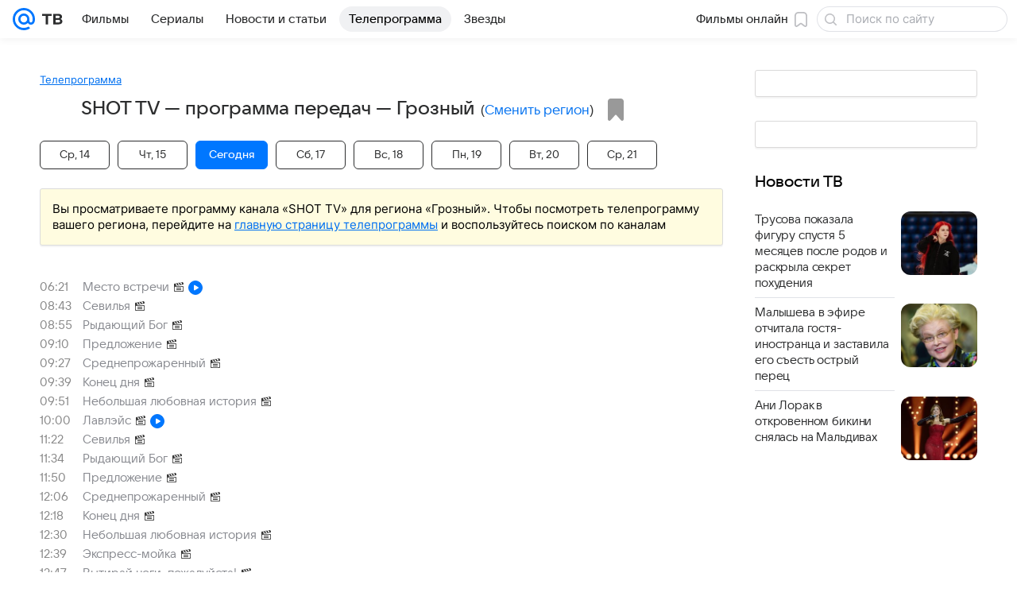

--- FILE ---
content_type: text/css
request_url: https://tv.mail.ru/-/cff42292/bem/tv/web/web.bundles/common/_common.css
body_size: 77536
content:
@charset "utf-8";:root{--vkui--theme-name:"media";--vkui--font-family-fallbacks:Inter,Helvetica,Arial,sans-serif;--vkui--font-family-accent:VKSansDisplay,MailSans,Inter,Helvetica,Arial,sans-serif;--vkui--font-family-base:Inter,Helvetica,Arial,sans-serif;--vkui--media-font-weight-accent1:400;--vkui--media-font-weight-accent2:500;--vkui--media-font-weight-accent3:600;--vkui--media-font-weight-base1:400;--vkui--media-font-weight-base2:700;--vkui--media-font-weight-base3:700;--vkui--size-select-icon-padding--compact_x:7px;--vkui--size-select-icon-padding--compact:7px;--vkui--size-select-icon-padding--regular:6px;--vkui--size-popup-base-padding--compact_x:20px;--vkui--size-popup-base-padding--regular:32px;--vkui--size-popup-header-padding--compact_x:16px;--vkui--size-popup-header-padding--regular:24px;--vkui--size-border-radius--regular:8px;--vkui--size-border-radius-rounded--regular:48px;--vkui--size-check-border-radius--regular:4px;--vkui--size-border-radius-paper--regular:4px;--vkui--size-border-radius-promo--regular:20px;--vkui--size-field-height--regular:48px;--vkui--size-search-height--regular:36px;--vkui--size-search-height--compact:32px;--vkui--size-button-large-height--regular:48px;--vkui--size-button-medium-height--regular:40px;--vkui--size-button-small-height--regular:36px;--vkui--size-checkbox--regular:16px;--vkui--size-arrow--regular:8px;--vkui--size-arrow-promo--regular:40px;--vkui--size-popup-small--regular:430px;--vkui--size-popup-medium--regular:680px;--vkui--size-popup-large--regular:880px;--vkui--size-field-horizontal-padding--regular:12px;--vkui--size-button-padding-horizontal--regular:20px;--vkui--size-label-horizontal-margin--regular:16px;--vkui--size-arrow-padding--regular:12px;--vkui--size-tooltip-margin--regular:8px;--vkui--size-icon-u-i--compact_x:16px;--vkui--size-icon-u-i--compact:16px;--vkui--size-icon-u-i--regular:18px;--vkui--size-avatar-x-s--regular:24px;--vkui--size-avatar-s--regular:32px;--vkui--size-avatar-m--regular:48px;--vkui--size-avatar-l--regular:96px;--vkui--size-avatar-x-l--regular:128px;--vkui--size-badge-x-s--regular:12px;--vkui--size-badge-s--regular:16px;--vkui--size-badge-m--regular:24px;--vkui--size-badge-l--regular:44px;--vkui--size-badge-x-l--regular:56px;--vkui--size-cardgrid-padding--regular:12px;--vkui--size-card-border-radius--regular:16px;--vkui--size-cardgrid-padding-vertical--regular:8px;--vkui--size-base-padding-horizontal--regular:16px;--vkui--size-base-padding-vertical--regular:12px;--vkui--size-button-group-gap-space--regular:1px;--vkui--size-button-group-gap-small--regular:8px;--vkui--size-button-group-gap-medium--regular:12px;--vkui--size-option-hierarchy--regular:32px;--vkui--size-switch-height--regular:14px;--vkui--size-switch-height--compact:12px;--vkui--size-switch-width--regular:34px;--vkui--size-switch-width--compact:32px;--vkui--size-switch-pin--regular:20px;--vkui--size-switch-pin--compact:18px;--vkui--size-panel-header-height--compact:48px;--vkui--size-panel-header-height--regular:56px;--vkui--size-button-base-small-padding-horizontal--regular:16px;--vkui--size-button-base-medium-padding-horizontal--regular:16px;--vkui--size-button-base-large-padding-horizontal--regular:20px;--vkui--size-button-base-small-padding-horizontal-icon--regular:12px;--vkui--size-button-base-medium-padding-horizontal-icon--regular:12px;--vkui--size-button-base-large-padding-horizontal-icon--regular:16px;--vkui--size-button-tertiary-small-padding-horizontal--regular:12px;--vkui--size-button-tertiary-medium-padding-horizontal--regular:12px;--vkui--size-button-tertiary-large-padding-horizontal--regular:16px;--vkui--size-button-tertiary-small-padding-horizontal-icon--regular:8px;--vkui--size-button-tertiary-medium-padding-horizontal-icon--regular:8px;--vkui--size-button-tertiary-large-padding-horizontal-icon--regular:12px;--vkui--size-button-minimum-width--regular:80px;--vkui--size-form-item-padding-vertical--regular:12px;--vkui--size-split-col-padding-horizontal--regular:16px;--vkui--size-subnavigation-bar-gap--regular:8px;--vkui--size-subnavigation-bar-padding-vertical--regular:12px;--vkui--size-border1x--regular:1px;--vkui--size-border2x--regular:0.5px;--vkui--size-border3x--regular:0.33px;--vkui--spacing-size-xs:4px;--vkui--spacing-size-s:6px;--vkui--spacing-size-m:8px;--vkui--spacing-size-l:10px;--vkui--spacing-size-xl:12px;--vkui--elevation1:0 2px 6px 0 rgba(0,16,61,.08),0 1px 2px 0 rgba(0,16,61,.08);--vkui--elevation1-invert-y:0 -2px 6px 0 rgba(0,16,61,.08),0 -1px 2px 0 rgba(0,16,61,.08);--vkui--elevation2:0 0 2px 0 rgba(0,16,61,.06),0 0 6px 0 rgba(0,16,61,.06),0 6px 12px 0 rgba(0,16,61,.06);--vkui--elevation3:0 4px 20px 0 rgba(0,0,0,.16);--vkui--elevation4:0 2px 6px 0 rgba(0,16,61,.06),0 16px 48px 0 rgba(0,16,61,.08),0 24px 68px 0 rgba(0,16,61,.16);--vkui--gradient-black:transparent 0%,rgba(0,0,0,.014) 13%,rgba(0,0,0,.06) 27%,rgba(0,0,0,.316) 68%,rgba(0,0,0,.38) 84%,rgba(0,0,0,.4) 100%;--vkui--gradient-white:hsla(0,0%,100%,0) 0%,hsla(0,0%,100%,.036) 13%,hsla(0,0%,100%,.15) 27%,hsla(0,0%,100%,.79) 68%,hsla(0,0%,100%,.95) 84%,#fff 100%;--vkui--gradient-tint:rgba(246,247,248,0) 0%,rgba(246,247,248,.036) 13%,rgba(246,247,248,.15) 27%,rgba(246,247,248,.79) 68%,rgba(246,247,248,.95) 84%,#f6f7f8 100%;--vkui--gradient:hsla(0,0%,100%,0) 0%,hsla(0,0%,100%,.036) 13%,hsla(0,0%,100%,.15) 27%,hsla(0,0%,100%,.79) 68%,hsla(0,0%,100%,.95) 84%,#fff 100%;--vkui--animation-duration-l:0.4s;--vkui--animation-duration-m:0.2s;--vkui--animation-duration-s:0.1s;--vkui--animation-easing-default:cubic-bezier(0.3,0.3,0.5,1);--vkui--animation-easing-platform:cubic-bezier(0.3,0.3,0.5,1);--vkui--opacity-disable:0.48;--vkui--opacity-disable-accessibility:0.64;--vkui--z-index-modal:99;--vkui--z-index-popout:100;--vkui--x0:0;--vkui--x025:1px;--vkui--x05:2px;--vkui--x1:4px;--vkui--x2:8px;--vkui--x3:12px;--vkui--x4:16px;--vkui--x5:20px;--vkui--x6:24px;--vkui--x8:32px;--vkui--x10:40px;--vkui--x12:48px;--vkui--x15:60px;--vkui--x20:80px;--vkui--size-base:4px;--vkui--size-grid:20px;--vkui--size-arrow-height--regular:8px;--vkui--size-arrow-width--regular:12px;--vkui--size-base-padding--compact_x:16px;--vkui--size-base-padding--regular:20px;--vkui--size-border-width-tab--regular:2px;--vkui--size-border-width-bar--regular:4px;--vkui--size-border-width-accent--regular:8px;--vkui--size-border-width-accent-secondary--regular:4px;--vkui--size-control-button-width-min--compact_x:130px;--vkui--size-control-button-width-min--compact:130px;--vkui--size-control-button-width-min--regular:94px;--vkui--size-promo-button-close--regular:32px;--vkui--size-button-slider-height--regular:24px;--vkui--size-button-slider-width--regular:12px;--vkui--size-button-slider-width-pointer--regular:16px;--vkui--size-field-width-min--compact_x:288px;--vkui--size-field-width-min--regular:380px;--vkui--size-label-width--regular:184px;--vkui--size-progress--regular:4px;--vkui--size-progress-scroll--regular:12px;--vkui--size-dot-bullet--regular:4px;--vkui--size-dot-indicate--regular:8px;--vkui--size-dot-clickable--regular:12px;--vkui--size-vertical-padding--regular:0;--vkui--size-button-more-padding--regular:8px;--vkui--size-icon-more-padding--regular:12px;--vkui--size-button-icon-padding--regular:20px;--vkui--size-div-padding--regular:4px;--vkui--size-menu-padding--regular:8px;--vkui--size-tag-padding--regular:8px;--vkui--size-tab-padding--compact_x:0;--vkui--size-tab-padding--compact:0;--vkui--size-tab-padding--regular:16px;--vkui--size-table-horizontal-padding--regular:16px;--vkui--size-table-vertical-padding--regular:16px;--vkui--size-slice-top-padding--regular:40px;--vkui--size-slice-bottom-padding--regular:60px;--vkui--size-base-margin--regular:12px;--vkui--size-label-vertical-margin--regular:4px;--vkui--size-tip-margin--regular:4px;--vkui--size-field-horizontal-margin--compact_x:16px;--vkui--size-field-horizontal-margin--compact:16px;--vkui--size-field-horizontal-margin--regular:20px;--vkui--size-field-vertical-margin--regular:24px;--vkui--size-field-set-margin--regular:32px;--vkui--size-icon-margin--regular:8px;--vkui--size-choice-margin--regular:8px;--vkui--size-menu-margin--regular:2px;--vkui--size-tag-margin--regular:8px;--vkui--size-tab-margin--compact_x:32px;--vkui--size-tab-margin--compact:32px;--vkui--size-tab-margin--regular:8px;--vkui--size-bullet-margin--regular:12px;--vkui--size-attribute-margin--regular:4px;--vkui--size-popup-margin--compact_x:8px;--vkui--size-popup-margin--compact:8px;--vkui--size-popup-margin--regular:24px;--vkui--size-header-icon--regular:20px;--vkui--size-wysiwyg-icon--regular:14px;--vkui--size-illustration-s--regular:48px;--vkui--size-illustration-x-m--regular:72px;--vkui--size-illustration-m--regular:96px;--vkui--size-illustration-l--regular:144px;--vkui--size-illustration-x-x-l--regular:228px;--vkui--tone-value-overlay:0.48;--vkui--tone-value-viewer:0.88;--vkui--tone-value-toolbar:0.24;--vkui--tone-value-hover:0.04;--vkui--tone-value-active:0.08;--vkui--tone-value-focus:0.08;--vkui--type-border-button:solid;--vkui--type-border-position:inset;--vkui--theme-name-base:"media";--vkui--font-family-article:Inter,Helvetica,Arial,sans-serif;--vkui--font-weight-article1:400;--vkui--font-weight-article2:700;--vkui--grid-wrapper-content--compact_x:100%;--vkui--grid-wrapper-content--compact:620px;--vkui--grid-wrapper-content--regular:940px;--vkui--grid-wrapper-content--large:1260px;--vkui--grid-main-content--compact_x:100%;--vkui--grid-main-content--compact:620px;--vkui--grid-main-content--regular:620px;--vkui--grid-main-content--large:780px;--vkui--grid-aside-content--compact_x:100%;--vkui--grid-aside-content--compact:300px;--vkui--grid-aside-content--regular:300px;--vkui--grid-aside-content--large:300px;--vkui--grid-content--compact_x:100%;--vkui--grid-content--compact:580px;--vkui--grid-content--regular:880px;--vkui--grid-content--large:1180px;--vkui--grid-column-x2--compact_x:100%;--vkui--grid-column-x2--compact:280px;--vkui--grid-column-x2--regular:430px;--vkui--grid-column-x2--large:580px;--vkui--grid-column-x3--compact_x:100%;--vkui--grid-column-x3--compact:180px;--vkui--grid-column-x3--regular:280px;--vkui--grid-column-x3--large:380px;--vkui--grid-column-x4--compact_x:100%;--vkui--grid-column-x4--compact:130px;--vkui--grid-column-x4--regular:205px;--vkui--grid-column-x4--large:280px;--vkui--grid-column-x6--compact_x:100%;--vkui--grid-column-x6--compact:80px;--vkui--grid-column-x6--regular:130px;--vkui--grid-column-x6--large:180px;--vkui--grid-layout-article--compact_x:100%;--vkui--grid-layout-article--compact:100%;--vkui--grid-layout-article--regular:540px;--vkui--grid-layout-article--large:540px;--vkui--grid-layout-banner--compact_x:100%;--vkui--grid-layout-banner--compact:280px;--vkui--grid-layout-banner--regular:280px;--vkui--grid-layout-banner--large:560px;--vkui--colors-scheme:light;--vkui--color-background-accent:#07f;--vkui--color-background-accent--hover:#0073f7;--vkui--color-background-accent--active:#006fef;--vkui--color-background-accent-themed:#07f;--vkui--color-background-accent-themed--hover:#0073f7;--vkui--color-background-accent-themed--active:#006fef;--vkui--color-background-accent-themed-alpha:rgba(0,119,255,.2);--vkui--color-background-accent-themed-alpha--hover:rgba(0,119,255,.24);--vkui--color-background-accent-themed-alpha--active:rgba(0,119,255,.28);--vkui--color-background-accent-alternative:#ff9e00;--vkui--color-background-accent-alternative--hover:#f59802;--vkui--color-background-accent-alternative--active:#eb9305;--vkui--color-background-content:#fff;--vkui--color-background-content--hover:#f5f5f7;--vkui--color-background-content--active:#ebecef;--vkui--color-background-secondary:#f0f1f3;--vkui--color-background-secondary--hover:#e6e8ec;--vkui--color-background-secondary--active:#dddfe4;--vkui--color-background-secondary-alpha:rgba(0,16,61,.06);--vkui--color-background-secondary-alpha--hover:rgba(0,16,61,.1);--vkui--color-background-secondary-alpha--active:rgba(0,16,61,.14);--vkui--color-background:#fff;--vkui--color-background--hover:#f5f5f7;--vkui--color-background--active:#ebecef;--vkui--color-background-contrast:#fff;--vkui--color-background-contrast--hover:#f5f5f7;--vkui--color-background-contrast--active:#ebecef;--vkui--color-background-contrast-secondary-alpha:hsla(0,0%,100%,.2);--vkui--color-background-contrast-secondary-alpha--hover:hsla(0,0%,100%,.24);--vkui--color-background-contrast-secondary-alpha--active:hsla(0,0%,100%,.28);--vkui--color-background-warning:#fff1ad;--vkui--color-background-warning--hover:#f5e8a9;--vkui--color-background-warning--active:#ebdfa4;--vkui--color-background-negative:#ed330a;--vkui--color-background-negative--hover:#e4320c;--vkui--color-background-negative--active:#da300e;--vkui--color-background-tertiary:#f6f7f8;--vkui--color-background-tertiary--hover:#eceef1;--vkui--color-background-tertiary--active:#e2e5e9;--vkui--color-background-tertiary-alpha:rgba(0,0,0,.04);--vkui--color-background-tertiary-alpha--hover:rgba(0,0,0,.08);--vkui--color-background-tertiary-alpha--active:rgba(0,0,0,.12);--vkui--color-background-modal:#fff;--vkui--color-background-modal--hover:#f5f5f7;--vkui--color-background-modal--active:#ebecef;--vkui--color-background-positive:#0dc268;--vkui--color-background-positive--hover:#0cbb66;--vkui--color-background-positive--active:#0cb465;--vkui--color-background-negative-tint:#feefeb;--vkui--color-background-negative-tint--hover:#f4e6e4;--vkui--color-background-negative-tint--active:#eadddd;--vkui--color-background-positive-tint:#ecfaf3;--vkui--color-background-positive-tint--hover:#e3f1ec;--vkui--color-background-positive-tint--active:#d9e7e4;--vkui--color-field-background:#fff;--vkui--color-field-background--hover:#f5f5f7;--vkui--color-field-background--active:#ebecef;--vkui--color-background-modal-inverse:#303030;--vkui--color-background-modal-inverse--hover:#2e2f31;--vkui--color-background-modal-inverse--active:#2c2d31;--vkui--color-background-contrast-inverse:#303030;--vkui--color-background-contrast-inverse--hover:#2e2f31;--vkui--color-background-contrast-inverse--active:#2c2d31;--vkui--color-background-contrast-themed:#fff;--vkui--color-background-contrast-themed--hover:#f5f5f7;--vkui--color-background-contrast-themed--active:#ebecef;--vkui--color-background-accent-tint:#5a9eff;--vkui--color-background-accent-tint--hover:#5698f7;--vkui--color-background-accent-tint--active:#5393ef;--vkui--color-background-info-tint:#f0f4ff;--vkui--color-background-info-tint--hover:#e6ebf7;--vkui--color-background-info-tint--active:#dde2ef;--vkui--color-text-accent:#0070f0;--vkui--color-text-accent--hover:#006ce9;--vkui--color-text-accent--active:#0068e2;--vkui--color-text-accent-themed:#0070f0;--vkui--color-text-accent-themed--hover:#006ce9;--vkui--color-text-accent-themed--active:#0068e2;--vkui--color-text-negative:#ed330a;--vkui--color-text-negative--hover:#e4320c;--vkui--color-text-negative--active:#da300e;--vkui--color-text-link:#0070f0;--vkui--color-text-link--hover:#006ce9;--vkui--color-text-link--active:#0068e2;--vkui--color-text-link-tint:#71aaeb;--vkui--color-text-link-tint--hover:#6ca4e4;--vkui--color-text-link-tint--active:#689edd;--vkui--color-text-link-themed:#0070f0;--vkui--color-text-link-themed--hover:#006ce9;--vkui--color-text-link-themed--active:#0068e2;--vkui--color-text-muted:#2c2d2e;--vkui--color-text-muted--hover:#2a2c2f;--vkui--color-text-muted--active:#282b2f;--vkui--color-text-primary:#2c2d2e;--vkui--color-text-primary--hover:#2a2c2f;--vkui--color-text-primary--active:#282b2f;--vkui--color-text-primary-invariably:#2c2d2e;--vkui--color-text-primary-invariably--hover:#2a2c2f;--vkui--color-text-primary-invariably--active:#282b2f;--vkui--color-text-secondary:#87898f;--vkui--color-text-secondary--hover:#82848c;--vkui--color-text-secondary--active:#7c7f88;--vkui--color-text-subhead:#797a80;--vkui--color-text-subhead--hover:#74767d;--vkui--color-text-subhead--active:#6f727b;--vkui--color-text-tertiary:#aaadb3;--vkui--color-text-tertiary--hover:#a3a7ae;--vkui--color-text-tertiary--active:#9ca0aa;--vkui--color-text-link-visited:#528fdf;--vkui--color-text-link-visited--hover:#4f8ad9;--vkui--color-text-link-visited--active:#4b85d2;--vkui--color-text-contrast:#fff;--vkui--color-text-contrast--hover:#f5f5f7;--vkui--color-text-contrast--active:#ebecef;--vkui--color-text-contrast-themed:#fff;--vkui--color-text-contrast-themed--hover:#f5f5f7;--vkui--color-text-contrast-themed--active:#ebecef;--vkui--color-link-contrast:#fff;--vkui--color-link-contrast--hover:#f5f5f7;--vkui--color-link-contrast--active:#ebecef;--vkui--color-text-positive:#0dc268;--vkui--color-text-positive--hover:#0cbb66;--vkui--color-text-positive--active:#0cb465;--vkui--color-icon-accent:#07f;--vkui--color-icon-accent--hover:#0073f7;--vkui--color-icon-accent--active:#006fef;--vkui--color-icon-accent-themed:#07f;--vkui--color-icon-accent-themed--hover:#0073f7;--vkui--color-icon-accent-themed--active:#006fef;--vkui--color-icon-primary:#2c2d2e;--vkui--color-icon-primary--hover:#2a2c2f;--vkui--color-icon-primary--active:#282b2f;--vkui--color-icon-primary-invariably:#2c2d2e;--vkui--color-icon-primary-invariably--hover:#2a2c2f;--vkui--color-icon-primary-invariably--active:#282b2f;--vkui--color-icon-medium:#919399;--vkui--color-icon-medium--hover:#8b8e95;--vkui--color-icon-medium--active:#858992;--vkui--color-icon-medium-alpha:rgba(39,43,55,.5);--vkui--color-icon-medium-alpha--hover:rgba(39,43,55,.54);--vkui--color-icon-medium-alpha--active:rgba(39,43,55,.58);--vkui--color-icon-secondary:#a5a7ad;--vkui--color-icon-secondary--hover:#9ea1a9;--vkui--color-icon-secondary--active:#989ba4;--vkui--color-icon-secondary-alpha:rgba(39,43,55,.3);--vkui--color-icon-secondary-alpha--hover:rgba(39,43,55,.34);--vkui--color-icon-secondary-alpha--active:rgba(39,43,55,.38);--vkui--color-icon-tertiary:#cfd1d6;--vkui--color-icon-tertiary--hover:#c7c9d0;--vkui--color-icon-tertiary--active:#bec2ca;--vkui--color-icon-tertiary-alpha:rgba(39,43,55,.2);--vkui--color-icon-tertiary-alpha--hover:rgba(39,43,55,.24);--vkui--color-icon-tertiary-alpha--active:rgba(39,43,55,.28);--vkui--color-icon-contrast:#fff;--vkui--color-icon-contrast--hover:#f5f5f7;--vkui--color-icon-contrast--active:#ebecef;--vkui--color-icon-contrast-themed:#fff;--vkui--color-icon-contrast-themed--hover:#f5f5f7;--vkui--color-icon-contrast-themed--active:#ebecef;--vkui--color-icon-positive:#0dc268;--vkui--color-icon-positive--hover:#0cbb66;--vkui--color-icon-positive--active:#0cb465;--vkui--color-icon-warning:#ff9e00;--vkui--color-icon-warning--hover:#f59802;--vkui--color-icon-warning--active:#eb9305;--vkui--color-icon-negative:#ed033a;--vkui--color-icon-negative--hover:#e4043a;--vkui--color-icon-negative--active:#da043a;--vkui--color-icon-contrast-secondary:#f2f3f5;--vkui--color-icon-contrast-secondary--hover:#e8eaee;--vkui--color-icon-contrast-secondary--active:#dfe1e6;--vkui--color-stroke-accent:#07f;--vkui--color-stroke-accent--hover:#0073f7;--vkui--color-stroke-accent--active:#006fef;--vkui--color-stroke-accent-themed:#07f;--vkui--color-stroke-accent-themed--hover:#0073f7;--vkui--color-stroke-accent-themed--active:#006fef;--vkui--color-stroke-contrast:#fff;--vkui--color-stroke-contrast--hover:#f5f5f7;--vkui--color-stroke-contrast--active:#ebecef;--vkui--color-stroke-negative:#ed033a;--vkui--color-stroke-negative--hover:#e4043a;--vkui--color-stroke-negative--active:#da043a;--vkui--color-image-border-alpha:rgba(0,16,61,.08);--vkui--color-image-border-alpha--hover:rgba(0,16,61,.12);--vkui--color-image-border-alpha--active:rgba(0,16,61,.16);--vkui--color-field-border-alpha:rgba(0,16,61,.12);--vkui--color-field-border-alpha--hover:rgba(0,16,61,.16);--vkui--color-field-border-alpha--active:rgba(0,16,61,.2);--vkui--color-separator-primary-alpha:rgba(0,16,61,.12);--vkui--color-separator-primary-alpha--hover:rgba(0,16,61,.16);--vkui--color-separator-primary-alpha--active:rgba(0,16,61,.2);--vkui--color-separator-secondary:#e6e7eb;--vkui--color-separator-secondary--hover:#dddee4;--vkui--color-separator-secondary--active:#d4d6dd;--vkui--color-separator-primary:#dadce0;--vkui--color-separator-primary--hover:#d1d4d9;--vkui--color-separator-primary--active:#c9ccd3;--vkui--color-stroke-positive:#0dc268;--vkui--color-stroke-positive--hover:#0cbb66;--vkui--color-stroke-positive--active:#0cb465;--vkui--color-separator-primary2x:#cdd0d5;--vkui--color-separator-primary2x--hover:#c5c8cf;--vkui--color-separator-primary2x--active:#bdc1c9;--vkui--color-separator-primary3x:#bfc3ca;--vkui--color-separator-primary3x--hover:#b7bcc4;--vkui--color-separator-primary3x--active:#b0b5bf;--vkui--color-accent-blue:#07f;--vkui--color-accent-blue--hover:#0073f7;--vkui--color-accent-blue--active:#006fef;--vkui--color-accent-gray:#a5a7ad;--vkui--color-accent-gray--hover:#9ea1a9;--vkui--color-accent-gray--active:#989ba4;--vkui--color-accent-red:#ed033a;--vkui--color-accent-red--hover:#e4043a;--vkui--color-accent-red--active:#da043a;--vkui--color-accent-orange-fire:#f05c44;--vkui--color-accent-orange-fire--hover:#e65944;--vkui--color-accent-orange-fire--active:#dd5643;--vkui--color-accent-orange:#ff9e00;--vkui--color-accent-orange--hover:#f59802;--vkui--color-accent-orange--active:#eb9305;--vkui--color-accent-orange-peach:#f9b54f;--vkui--color-accent-orange-peach--hover:#efae4e;--vkui--color-accent-orange-peach--active:#e5a84e;--vkui--color-accent-lime:#b8fc75;--vkui--color-accent-lime--hover:#b1f373;--vkui--color-accent-lime--active:#a9e971;--vkui--color-accent-green:#0dc268;--vkui--color-accent-green--hover:#0cbb66;--vkui--color-accent-green--active:#0cb465;--vkui--color-accent-cyan:#07e5f9;--vkui--color-accent-cyan--hover:#07dcf1;--vkui--color-accent-cyan--active:#06d4ea;--vkui--color-accent-azure:#07f;--vkui--color-accent-azure--hover:#0073f7;--vkui--color-accent-azure--active:#006fef;--vkui--color-accent-purple:#8c64ff;--vkui--color-accent-purple--hover:#8661f7;--vkui--color-accent-purple--active:#815def;--vkui--color-accent-violet:#c15df3;--vkui--color-accent-violet--hover:#b95aec;--vkui--color-accent-violet--active:#b257e4;--vkui--color-accent-raspberry-pink:#e03fab;--vkui--color-accent-raspberry-pink--hover:#d73da7;--vkui--color-accent-raspberry-pink--active:#ce3ba2;--vkui--color-accent-pink:#ff3985;--vkui--color-accent-pink--hover:#f53782;--vkui--color-accent-pink--active:#eb367f;--vkui--color-accent-secondary:#ff9e00;--vkui--color-accent-secondary--hover:#f59802;--vkui--color-accent-secondary--active:#eb9305;--vkui--color-action-sheet-text:#07f;--vkui--color-action-sheet-text--hover:#0073f7;--vkui--color-action-sheet-text--active:#006fef;--vkui--color-header-background:#fff;--vkui--color-header-background--hover:#f5f5f7;--vkui--color-header-background--active:#ebecef;--vkui--color-panel-header-icon:#07f;--vkui--color-panel-header-icon--hover:#0073f7;--vkui--color-panel-header-icon--active:#006fef;--vkui--color-write-bar-input-background:#f0f1f3;--vkui--color-write-bar-input-background--hover:#e6e8ec;--vkui--color-write-bar-input-background--active:#dddfe4;--vkui--color-write-bar-input-border:#e1e3e6;--vkui--color-write-bar-input-border--hover:#d8dbdf;--vkui--color-write-bar-input-border--active:#cfd2d8;--vkui--color-write-bar-input-border-alpha:rgba(0,16,61,.8);--vkui--color-write-bar-input-border-alpha--hover:rgba(0,16,61,.84);--vkui--color-write-bar-input-border-alpha--active:rgba(0,16,61,.88);--vkui--color-track-background:#dadce0;--vkui--color-track-background--hover:#d1d4d9;--vkui--color-track-background--active:#c9ccd3;--vkui--color-track-buffer:#83aaea;--vkui--color-track-buffer--hover:#7ea4e3;--vkui--color-track-buffer--active:#799edc;--vkui--color-image-placeholder:#e6e7eb;--vkui--color-image-placeholder--hover:#dddee4;--vkui--color-image-placeholder--active:#d4d6dd;--vkui--color-image-placeholder-alpha:rgba(0,16,61,.8);--vkui--color-image-placeholder-alpha--hover:rgba(0,16,61,.84);--vkui--color-image-placeholder-alpha--active:rgba(0,16,61,.88);--vkui--color-search-field-background:#e6e7eb;--vkui--color-search-field-background--hover:#dddee4;--vkui--color-search-field-background--active:#d4d6dd;--vkui--color-write-bar-icon:#07f;--vkui--color-write-bar-icon--hover:#0073f7;--vkui--color-write-bar-icon--active:#006fef;--vkui--color-skeleton-from:#f3f3f5;--vkui--color-skeleton-from--hover:#e9eaee;--vkui--color-skeleton-from--active:#e0e1e6;--vkui--color-skeleton-to:#e0e1e6;--vkui--color-skeleton-to--hover:#d7d9df;--vkui--color-skeleton-to--active:#ced0d8;--vkui--color-avatar-overlay:hsla(225,4%,58%,.48);--vkui--color-avatar-overlay--hover:hsla(225,4%,58%,.52);--vkui--color-avatar-overlay--active:hsla(225,4%,58%,.56);--vkui--color-avatar-overlay-inverse-alpha:hsla(0,0%,100%,.85);--vkui--color-avatar-overlay-inverse-alpha--hover:hsla(0,0%,100%,.89);--vkui--color-avatar-overlay-inverse-alpha--active:hsla(0,0%,100%,.93);--vkui--color-overlay-primary:rgba(0,0,0,.4);--vkui--color-overlay-primary--hover:rgba(0,0,0,.44);--vkui--color-overlay-primary--active:rgba(0,0,0,.48);--vkui--color-overlay-secondary:rgba(44,45,46,.5);--vkui--color-overlay-secondary--hover:rgba(44,45,46,.54);--vkui--color-overlay-secondary--active:rgba(44,45,46,.58);--vkui--color-segmented-control:#fff;--vkui--color-segmented-control--hover:#f5f5f7;--vkui--color-segmented-control--active:#ebecef;--vkui--color-tabbar-text-inactive:#99a2ad;--vkui--color-tabbar-text-inactive--hover:#939ca9;--vkui--color-tabbar-text-inactive--active:#8d96a4;--vkui--color-button-text:#07f;--vkui--color-button-text--hover:#0073f7;--vkui--color-button-text--active:#006fef;--vkui--color-button-icon:#07f;--vkui--color-button-icon--hover:#0073f7;--vkui--color-button-icon--active:#006fef;--vkui--color-button-stroke:#07f;--vkui--color-button-stroke--hover:#0073f7;--vkui--color-button-stroke--active:#006fef;--vkui--color-transparent:transparent;--vkui--color-transparent--hover:rgba(0,16,61,.04);--vkui--color-transparent--active:rgba(0,16,61,.08);--vkui--color-rating:#ffd400;--vkui--color-rating--hover:#f5cc02;--vkui--color-rating--active:#ebc405;--vkui--color-button-contrast-alpha:#fff;--vkui--color-button-contrast-alpha--hover:hsla(0,0%,100%,.8);--vkui--color-button-contrast-alpha--active:hsla(0,0%,100%,.6);--vkui--color-button-contrast:#fff;--vkui--color-button-contrast--hover:#fff;--vkui--color-button-contrast--active:#fff;--vkui--color-thumb-error-background-alpha:rgba(237,10,52,.12);--vkui--color-thumb-error-background-alpha--hover:rgba(237,10,52,.16);--vkui--color-thumb-error-background-alpha--active:rgba(237,10,52,.2);--vkui--color-background-accent-tint-themed-alpha:rgba(0,119,255,.06);--vkui--color-background-accent-tint-themed-alpha--hover:rgba(0,119,255,.1);--vkui--color-background-accent-tint-themed-alpha--active:rgba(0,119,255,.14);--vkui--color-background-accent-tint-alpha:rgba(0,119,255,.06);--vkui--color-background-accent-tint-alpha--hover:rgba(0,119,255,.1);--vkui--color-background-accent-tint-alpha--active:rgba(0,119,255,.14);--vkui--color-background-accent-tint-themed:#f0f7ff;--vkui--color-background-accent-tint-themed--hover:#e6eef7;--vkui--color-background-accent-tint-themed--active:#dde5ef;--vkui--color-background-warning-tint-themed-alpha:rgba(255,241,173,.48);--vkui--color-background-warning-tint-themed-alpha--hover:rgba(255,241,173,.52);--vkui--color-background-warning-tint-themed-alpha--active:rgba(255,241,173,.56);--vkui--color-background-warning-tint-alpha:rgba(255,241,173,.48);--vkui--color-background-warning-tint-alpha--hover:rgba(255,241,173,.52);--vkui--color-background-warning-tint-alpha--active:rgba(255,241,173,.56);--vkui--color-background-warning-tint-themed:#fffce0;--vkui--color-background-warning-tint-themed--hover:#f5f3d9;--vkui--color-background-warning-tint-themed--active:#ebe9d3;--vkui--color-background-warning-tint:#fffce0;--vkui--color-background-warning-tint--hover:#f5f3d9;--vkui--color-background-warning-tint--active:#ebe9d3;--vkui--color-background-negative-tint-themed-alpha:rgba(237,51,10,.08);--vkui--color-background-negative-tint-themed-alpha--hover:rgba(237,51,10,.12);--vkui--color-background-negative-tint-themed-alpha--active:rgba(237,51,10,.16);--vkui--color-background-negative-tint-alpha:rgba(237,51,10,.08);--vkui--color-background-negative-tint-alpha--hover:rgba(237,51,10,.12);--vkui--color-background-negative-tint-alpha--active:rgba(237,51,10,.16);--vkui--color-background-negative-tint-themed:#feefeb;--vkui--color-background-negative-tint-themed--hover:#f4e6e4;--vkui--color-background-negative-tint-themed--active:#eadddd;--vkui--color-background-positive-tint-themed-alpha:rgba(13,194,104,.08);--vkui--color-background-positive-tint-themed-alpha--hover:rgba(13,194,104,.12);--vkui--color-background-positive-tint-themed-alpha--active:rgba(13,194,104,.16);--vkui--color-background-positive-tint-alpha:rgba(13,194,104,.08);--vkui--color-background-positive-tint-alpha--hover:rgba(13,194,104,.12);--vkui--color-background-positive-tint-alpha--active:rgba(13,194,104,.16);--vkui--color-background-positive-tint-themed:#ecfaf3;--vkui--color-background-positive-tint-themed--hover:#e3f1ec;--vkui--color-background-positive-tint-themed--active:#d9e7e4;--vkui--color-tooltip-background-blue-tint:#dde9ff;--vkui--color-tooltip-background-blue-tint--hover:#d4e0f7;--vkui--color-tooltip-background-blue-tint--active:#cbd8ef;--vkui--color-tooltip-background-green-tint:#ceeee6;--vkui--color-tooltip-background-green-tint--hover:#c6e5df;--vkui--color-tooltip-background-green-tint--active:#bedcd8;--vkui--color-tooltip-background-orange-tint:#f9d3bd;--vkui--color-tooltip-background-orange-tint--hover:#efcbb8;--vkui--color-tooltip-background-orange-tint--active:#e5c3b3;--vkui--color-tooltip-background-purple-tint:#f2e8ff;--vkui--color-tooltip-background-purple-tint--hover:#e8dff7;--vkui--color-tooltip-background-purple-tint--active:#dfd7ef;--vkui--color-tooltip-text-blue-themed:#1c4479;--vkui--color-tooltip-text-blue-themed--hover:#1b4277;--vkui--color-tooltip-text-blue-themed--active:#1a4074;--vkui--color-tooltip-text-green-themed:#087c6d;--vkui--color-tooltip-text-green-themed--hover:#08786b;--vkui--color-tooltip-text-green-themed--active:#077369;--vkui--color-tooltip-text-orange-themed:#78472a;--vkui--color-tooltip-text-orange-themed--hover:#73452b;--vkui--color-tooltip-text-orange-themed--active:#6e432c;--vkui--color-tooltip-text-purple-themed:#73519f;--vkui--color-tooltip-text-purple-themed--hover:#6e4e9b;--vkui--color-tooltip-text-purple-themed--active:#6a4c97;--vkui--color-background-sky:#cce4ff;--vkui--color-background-sky--hover:#c4dcf7;--vkui--color-background-sky--active:#bcd3ef;--vkui--color-background-sky-alpha:rgba(204,228,255,.9);--vkui--color-background-sky-alpha--hover:rgba(204,228,255,.94);--vkui--color-background-sky-alpha--active:rgba(204,228,255,.98);--vkui--color-primary-auto:#07f;--vkui--color-primary-auto--hover:#0073f7;--vkui--color-primary-auto--active:#006fef;--vkui--color-primary-base:#07f;--vkui--color-primary-base--hover:#0073f7;--vkui--color-primary-base--active:#006fef;--vkui--color-primary-deti:#07f;--vkui--color-primary-deti--hover:#0073f7;--vkui--color-primary-deti--active:#006fef;--vkui--color-primary-dobro:#ffd400;--vkui--color-primary-dobro--hover:#f5cc02;--vkui--color-primary-dobro--active:#ebc405;--vkui--color-primary-health:#07f;--vkui--color-primary-health--hover:#0073f7;--vkui--color-primary-health--active:#006fef;--vkui--color-primary-health-new:#07f;--vkui--color-primary-health-new--hover:#0073f7;--vkui--color-primary-health-new--active:#006fef;--vkui--color-primary-hitech:#07f;--vkui--color-primary-hitech--hover:#0073f7;--vkui--color-primary-hitech--active:#006fef;--vkui--color-primary-kino:#07f;--vkui--color-primary-kino--hover:#0073f7;--vkui--color-primary-kino--active:#006fef;--vkui--color-primary-lady:#07f;--vkui--color-primary-lady--hover:#0073f7;--vkui--color-primary-lady--active:#006fef;--vkui--color-primary-mycom:#00abf2;--vkui--color-primary-mycom--hover:#00a5eb;--vkui--color-primary-mycom--active:#009fe4;--vkui--color-primary-realty:#07f;--vkui--color-primary-realty--hover:#0a7cff;--vkui--color-primary-realty--active:#1482ff;--vkui--color-primary-pharma:#1dd3a2;--vkui--color-primary-pharma--hover:#1ccb9e;--vkui--color-primary-pharma--active:#1bc39a;--vkui--color-primary-pets:#07f;--vkui--color-primary-pets--hover:#0073f7;--vkui--color-primary-pets--active:#006fef;--vkui--color-secondary-base:#07f;--vkui--color-secondary-base--hover:#0073f7;--vkui--color-secondary-base--active:#006fef;--vkui--color-secondary-health:#07f;--vkui--color-secondary-health--hover:#0073f7;--vkui--color-secondary-health--active:#006fef;--vkui--color-secondary-mycom:#fc2c38;--vkui--color-secondary-mycom--hover:#f22b38;--vkui--color-secondary-mycom--active:#e82a38;--vkui--color-social-vk:#3f8ae0;--vkui--color-social-vk--hover:#3c85d9;--vkui--color-social-vk--active:#3a80d3;--vkui--color-social-ok:#ee8208;--vkui--color-social-ok--hover:#e47d0a;--vkui--color-social-ok--active:#db790c;--vkui--color-social-fb:#1877f2;--vkui--color-social-fb--hover:#1773eb;--vkui--color-social-fb--active:#166fe4;--vkui--color-social-mir:#117eda;--vkui--color-social-mir--hover:#107ad4;--vkui--color-social-mir--active:#1075cd;--vkui--color-social-twitter:#1da1f2;--vkui--color-social-twitter--hover:#1c9beb;--vkui--color-social-twitter--active:#1b95e4;--vkui--color-social-behance:#1769ff;--vkui--color-social-behance--hover:#1665f7;--vkui--color-social-behance--active:#1562ef;--vkui--color-social-dribbble:#ea4c89;--vkui--color-social-dribbble--hover:#e14a86;--vkui--color-social-dribbble--active:#d74783}@media (prefers-color-scheme:dark) and (max-width:659px){:root{--vkui--theme-name:"mediaDark";--vkui--font-family-fallbacks:Inter,Helvetica,Arial,sans-serif;--vkui--font-family-accent:VKSansDisplay,MailSans,Inter,Helvetica,Arial,sans-serif;--vkui--font-family-base:Inter,Helvetica,Arial,sans-serif;--vkui--media-font-weight-accent1:400;--vkui--media-font-weight-accent2:500;--vkui--media-font-weight-accent3:600;--vkui--media-font-weight-base1:400;--vkui--media-font-weight-base2:700;--vkui--media-font-weight-base3:700;--vkui--size-select-icon-padding--compact_x:7px;--vkui--size-select-icon-padding--compact:7px;--vkui--size-select-icon-padding--regular:6px;--vkui--size-popup-base-padding--compact_x:20px;--vkui--size-popup-base-padding--regular:32px;--vkui--size-popup-header-padding--compact_x:16px;--vkui--size-popup-header-padding--regular:24px;--vkui--size-border-radius--regular:8px;--vkui--size-border-radius-rounded--regular:48px;--vkui--size-check-border-radius--regular:4px;--vkui--size-border-radius-paper--regular:4px;--vkui--size-border-radius-promo--regular:20px;--vkui--size-field-height--regular:48px;--vkui--size-search-height--regular:36px;--vkui--size-search-height--compact:32px;--vkui--size-button-large-height--regular:48px;--vkui--size-button-medium-height--regular:40px;--vkui--size-button-small-height--regular:36px;--vkui--size-checkbox--regular:16px;--vkui--size-arrow--regular:8px;--vkui--size-arrow-promo--regular:40px;--vkui--size-popup-small--regular:430px;--vkui--size-popup-medium--regular:680px;--vkui--size-popup-large--regular:880px;--vkui--size-field-horizontal-padding--regular:12px;--vkui--size-button-padding-horizontal--regular:20px;--vkui--size-label-horizontal-margin--regular:16px;--vkui--size-arrow-padding--regular:12px;--vkui--size-tooltip-margin--regular:8px;--vkui--size-icon-u-i--compact_x:16px;--vkui--size-icon-u-i--compact:16px;--vkui--size-icon-u-i--regular:18px;--vkui--size-avatar-x-s--regular:24px;--vkui--size-avatar-s--regular:32px;--vkui--size-avatar-m--regular:48px;--vkui--size-avatar-l--regular:96px;--vkui--size-avatar-x-l--regular:128px;--vkui--size-badge-x-s--regular:12px;--vkui--size-badge-s--regular:16px;--vkui--size-badge-m--regular:24px;--vkui--size-badge-l--regular:44px;--vkui--size-badge-x-l--regular:56px;--vkui--size-cardgrid-padding--regular:12px;--vkui--size-card-border-radius--regular:16px;--vkui--size-cardgrid-padding-vertical--regular:8px;--vkui--size-base-padding-horizontal--regular:16px;--vkui--size-base-padding-vertical--regular:12px;--vkui--size-button-group-gap-space--regular:1px;--vkui--size-button-group-gap-small--regular:8px;--vkui--size-button-group-gap-medium--regular:12px;--vkui--size-option-hierarchy--regular:32px;--vkui--size-switch-height--regular:14px;--vkui--size-switch-height--compact:12px;--vkui--size-switch-width--regular:34px;--vkui--size-switch-width--compact:32px;--vkui--size-switch-pin--regular:20px;--vkui--size-switch-pin--compact:18px;--vkui--size-panel-header-height--compact:48px;--vkui--size-panel-header-height--regular:56px;--vkui--size-button-base-small-padding-horizontal--regular:16px;--vkui--size-button-base-medium-padding-horizontal--regular:16px;--vkui--size-button-base-large-padding-horizontal--regular:20px;--vkui--size-button-base-small-padding-horizontal-icon--regular:12px;--vkui--size-button-base-medium-padding-horizontal-icon--regular:12px;--vkui--size-button-base-large-padding-horizontal-icon--regular:16px;--vkui--size-button-tertiary-small-padding-horizontal--regular:12px;--vkui--size-button-tertiary-medium-padding-horizontal--regular:12px;--vkui--size-button-tertiary-large-padding-horizontal--regular:16px;--vkui--size-button-tertiary-small-padding-horizontal-icon--regular:8px;--vkui--size-button-tertiary-medium-padding-horizontal-icon--regular:8px;--vkui--size-button-tertiary-large-padding-horizontal-icon--regular:12px;--vkui--size-button-minimum-width--regular:80px;--vkui--size-form-item-padding-vertical--regular:12px;--vkui--size-split-col-padding-horizontal--regular:16px;--vkui--size-subnavigation-bar-gap--regular:8px;--vkui--size-subnavigation-bar-padding-vertical--regular:12px;--vkui--size-border1x--regular:1px;--vkui--size-border2x--regular:0.5px;--vkui--size-border3x--regular:0.33px;--vkui--spacing-size-xs:4px;--vkui--spacing-size-s:6px;--vkui--spacing-size-m:8px;--vkui--spacing-size-l:10px;--vkui--spacing-size-xl:12px;--vkui--elevation1:0 2px 6px 0 rgba(0,16,61,.08),0 1px 2px 0 rgba(0,16,61,.08);--vkui--elevation1-invert-y:0 -2px 6px 0 rgba(0,16,61,.08),0 -1px 2px 0 rgba(0,16,61,.08);--vkui--elevation2:0 0 2px 0 rgba(0,16,61,.06),0 0 6px 0 rgba(0,16,61,.06),0 6px 12px 0 rgba(0,16,61,.06);--vkui--elevation3:0 4px 20px 0 rgba(0,0,0,.16);--vkui--elevation4:0 2px 6px 0 rgba(0,16,61,.06),0 16px 48px 0 rgba(0,16,61,.08),0 24px 68px 0 rgba(0,16,61,.16);--vkui--gradient-black:transparent 0%,rgba(0,0,0,.014) 13%,rgba(0,0,0,.06) 27%,rgba(0,0,0,.316) 68%,rgba(0,0,0,.38) 84%,rgba(0,0,0,.4) 100%;--vkui--gradient-white:hsla(0,0%,100%,0) 0%,hsla(0,0%,100%,.036) 13%,hsla(0,0%,100%,.15) 27%,hsla(0,0%,100%,.79) 68%,hsla(0,0%,100%,.95) 84%,#fff 100%;--vkui--gradient-tint:rgba(246,247,248,0) 0%,rgba(246,247,248,.036) 13%,rgba(246,247,248,.15) 27%,rgba(246,247,248,.79) 68%,rgba(246,247,248,.95) 84%,#f6f7f8 100%;--vkui--gradient:hsla(0,0%,100%,0) 0%,hsla(0,0%,100%,.036) 13%,hsla(0,0%,100%,.15) 27%,hsla(0,0%,100%,.79) 68%,hsla(0,0%,100%,.95) 84%,#fff 100%;--vkui--animation-duration-l:0.4s;--vkui--animation-duration-m:0.2s;--vkui--animation-duration-s:0.1s;--vkui--animation-easing-default:cubic-bezier(0.3,0.3,0.5,1);--vkui--animation-easing-platform:cubic-bezier(0.3,0.3,0.5,1);--vkui--opacity-disable:0.48;--vkui--opacity-disable-accessibility:0.64;--vkui--z-index-modal:99;--vkui--z-index-popout:100;--vkui--x0:0;--vkui--x025:1px;--vkui--x05:2px;--vkui--x1:4px;--vkui--x2:8px;--vkui--x3:12px;--vkui--x4:16px;--vkui--x5:20px;--vkui--x6:24px;--vkui--x8:32px;--vkui--x10:40px;--vkui--x12:48px;--vkui--x15:60px;--vkui--x20:80px;--vkui--size-base:4px;--vkui--size-grid:20px;--vkui--size-arrow-height--regular:8px;--vkui--size-arrow-width--regular:12px;--vkui--size-base-padding--compact_x:16px;--vkui--size-base-padding--regular:20px;--vkui--size-border-width-tab--regular:2px;--vkui--size-border-width-bar--regular:4px;--vkui--size-border-width-accent--regular:8px;--vkui--size-border-width-accent-secondary--regular:4px;--vkui--size-control-button-width-min--compact_x:130px;--vkui--size-control-button-width-min--compact:130px;--vkui--size-control-button-width-min--regular:94px;--vkui--size-promo-button-close--regular:32px;--vkui--size-button-slider-height--regular:24px;--vkui--size-button-slider-width--regular:12px;--vkui--size-button-slider-width-pointer--regular:16px;--vkui--size-field-width-min--compact_x:288px;--vkui--size-field-width-min--regular:380px;--vkui--size-label-width--regular:184px;--vkui--size-progress--regular:4px;--vkui--size-progress-scroll--regular:12px;--vkui--size-dot-bullet--regular:4px;--vkui--size-dot-indicate--regular:8px;--vkui--size-dot-clickable--regular:12px;--vkui--size-vertical-padding--regular:0;--vkui--size-button-more-padding--regular:8px;--vkui--size-icon-more-padding--regular:12px;--vkui--size-button-icon-padding--regular:20px;--vkui--size-div-padding--regular:4px;--vkui--size-menu-padding--regular:8px;--vkui--size-tag-padding--regular:8px;--vkui--size-tab-padding--compact_x:0;--vkui--size-tab-padding--compact:0;--vkui--size-tab-padding--regular:16px;--vkui--size-table-horizontal-padding--regular:16px;--vkui--size-table-vertical-padding--regular:16px;--vkui--size-slice-top-padding--regular:40px;--vkui--size-slice-bottom-padding--regular:60px;--vkui--size-base-margin--regular:12px;--vkui--size-label-vertical-margin--regular:4px;--vkui--size-tip-margin--regular:4px;--vkui--size-field-horizontal-margin--compact_x:16px;--vkui--size-field-horizontal-margin--compact:16px;--vkui--size-field-horizontal-margin--regular:20px;--vkui--size-field-vertical-margin--regular:24px;--vkui--size-field-set-margin--regular:32px;--vkui--size-icon-margin--regular:8px;--vkui--size-choice-margin--regular:8px;--vkui--size-menu-margin--regular:2px;--vkui--size-tag-margin--regular:8px;--vkui--size-tab-margin--compact_x:32px;--vkui--size-tab-margin--compact:32px;--vkui--size-tab-margin--regular:8px;--vkui--size-bullet-margin--regular:12px;--vkui--size-attribute-margin--regular:4px;--vkui--size-popup-margin--compact_x:8px;--vkui--size-popup-margin--compact:8px;--vkui--size-popup-margin--regular:24px;--vkui--size-header-icon--regular:20px;--vkui--size-wysiwyg-icon--regular:14px;--vkui--size-illustration-s--regular:48px;--vkui--size-illustration-x-m--regular:72px;--vkui--size-illustration-m--regular:96px;--vkui--size-illustration-l--regular:144px;--vkui--size-illustration-x-x-l--regular:228px;--vkui--tone-value-overlay:0.48;--vkui--tone-value-viewer:0.88;--vkui--tone-value-toolbar:0.24;--vkui--tone-value-hover:0.04;--vkui--tone-value-active:0.08;--vkui--tone-value-focus:0.08;--vkui--type-border-button:solid;--vkui--type-border-position:inset;--vkui--theme-name-base:"media";--vkui--font-family-article:Inter,Helvetica,Arial,sans-serif;--vkui--font-weight-article1:400;--vkui--font-weight-article2:700;--vkui--grid-wrapper-content--compact_x:100%;--vkui--grid-wrapper-content--compact:620px;--vkui--grid-wrapper-content--regular:940px;--vkui--grid-wrapper-content--large:1260px;--vkui--grid-main-content--compact_x:100%;--vkui--grid-main-content--compact:620px;--vkui--grid-main-content--regular:620px;--vkui--grid-main-content--large:780px;--vkui--grid-aside-content--compact_x:100%;--vkui--grid-aside-content--compact:300px;--vkui--grid-aside-content--regular:300px;--vkui--grid-aside-content--large:300px;--vkui--grid-content--compact_x:100%;--vkui--grid-content--compact:580px;--vkui--grid-content--regular:880px;--vkui--grid-content--large:1180px;--vkui--grid-column-x2--compact_x:100%;--vkui--grid-column-x2--compact:280px;--vkui--grid-column-x2--regular:430px;--vkui--grid-column-x2--large:580px;--vkui--grid-column-x3--compact_x:100%;--vkui--grid-column-x3--compact:180px;--vkui--grid-column-x3--regular:280px;--vkui--grid-column-x3--large:380px;--vkui--grid-column-x4--compact_x:100%;--vkui--grid-column-x4--compact:130px;--vkui--grid-column-x4--regular:205px;--vkui--grid-column-x4--large:280px;--vkui--grid-column-x6--compact_x:100%;--vkui--grid-column-x6--compact:80px;--vkui--grid-column-x6--regular:130px;--vkui--grid-column-x6--large:180px;--vkui--grid-layout-article--compact_x:100%;--vkui--grid-layout-article--compact:100%;--vkui--grid-layout-article--regular:540px;--vkui--grid-layout-article--large:540px;--vkui--grid-layout-banner--compact_x:100%;--vkui--grid-layout-banner--compact:280px;--vkui--grid-layout-banner--regular:280px;--vkui--grid-layout-banner--large:560px;--vkui--colors-scheme:dark;--vkui--color-background-accent:#07f;--vkui--color-background-accent--hover:#0a7cff;--vkui--color-background-accent--active:#1482ff;--vkui--color-background-accent-themed:#fff;--vkui--color-background-accent-themed--hover:#ebedf0;--vkui--color-background-accent-themed--active:#d7d8db;--vkui--color-background-accent-themed-alpha:hsla(0,0%,100%,.2);--vkui--color-background-accent-themed-alpha--hover:hsla(0,0%,100%,.24);--vkui--color-background-accent-themed-alpha--active:hsla(0,0%,100%,.28);--vkui--color-background-accent-alternative:#ff9e00;--vkui--color-background-accent-alternative--hover:#ffa20a;--vkui--color-background-accent-alternative--active:#ffa614;--vkui--color-background-content:#232324;--vkui--color-background-content--hover:#2c2c2d;--vkui--color-background-content--active:#353536;--vkui--color-background-secondary:#2a2a2b;--vkui--color-background-secondary--hover:#333;--vkui--color-background-secondary--active:#3b3b3c;--vkui--color-background-secondary-alpha:hsla(0,0%,100%,.12);--vkui--color-background-secondary-alpha--hover:hsla(0,0%,100%,.16);--vkui--color-background-secondary-alpha--active:hsla(0,0%,100%,.2);--vkui--color-background:#19191a;--vkui--color-background--hover:#222223;--vkui--color-background--active:#2b2b2c;--vkui--color-background-contrast:#fff;--vkui--color-background-contrast--hover:#ebedf0;--vkui--color-background-contrast--active:#d7d8db;--vkui--color-background-contrast-secondary-alpha:hsla(0,0%,100%,.2);--vkui--color-background-contrast-secondary-alpha--hover:hsla(0,0%,100%,.24);--vkui--color-background-contrast-secondary-alpha--active:hsla(0,0%,100%,.28);--vkui--color-background-warning:#6c4e00;--vkui--color-background-warning--hover:#72550a;--vkui--color-background-warning--active:#785c14;--vkui--color-background-negative:#ff5c5c;--vkui--color-background-negative--hover:#ff6363;--vkui--color-background-negative--active:#ff6969;--vkui--color-background-tertiary:#252525;--vkui--color-background-tertiary--hover:#2e2e2e;--vkui--color-background-tertiary--active:#363636;--vkui--color-background-tertiary-alpha:hsla(0,0%,100%,.02);--vkui--color-background-tertiary-alpha--hover:hsla(0,0%,100%,.1);--vkui--color-background-tertiary-alpha--active:hsla(0,0%,100%,.14);--vkui--color-background-modal:#303030;--vkui--color-background-modal--hover:#383838;--vkui--color-background-modal--active:#414141;--vkui--color-background-positive:#0dc268;--vkui--color-background-positive--hover:#17c46e;--vkui--color-background-positive--active:#20c774;--vkui--color-background-negative-tint:#522e2e;--vkui--color-background-negative-tint--hover:#593636;--vkui--color-background-negative-tint--active:#603f3f;--vkui--color-background-positive-tint:#182a22;--vkui--color-background-positive-tint--hover:#21332b;--vkui--color-background-positive-tint--active:#2a3b34;--vkui--color-field-background:#232324;--vkui--color-field-background--hover:#2c2c2d;--vkui--color-field-background--active:#353536;--vkui--color-background-modal-inverse:#fff;--vkui--color-background-modal-inverse--hover:#ebedf0;--vkui--color-background-modal-inverse--active:#d7d8db;--vkui--color-background-contrast-inverse:#303030;--vkui--color-background-contrast-inverse--hover:#383838;--vkui--color-background-contrast-inverse--active:#414141;--vkui--color-background-contrast-themed:#303030;--vkui--color-background-contrast-themed--hover:#383838;--vkui--color-background-contrast-themed--active:#414141;--vkui--color-background-accent-tint:#5a9eff;--vkui--color-background-accent-tint--hover:#61a2ff;--vkui--color-background-accent-tint--active:#67a6ff;--vkui--color-background-info-tint:#19202f;--vkui--color-background-info-tint--hover:#222937;--vkui--color-background-info-tint--active:#2b3240;--vkui--color-text-accent:#1a85ff;--vkui--color-text-accent--hover:#238aff;--vkui--color-text-accent--active:#2c8fff;--vkui--color-text-accent-themed:#fff;--vkui--color-text-accent-themed--hover:#ebedf0;--vkui--color-text-accent-themed--active:#d7d8db;--vkui--color-text-negative:#ff5c5c;--vkui--color-text-negative--hover:#ff6363;--vkui--color-text-negative--active:#ff6969;--vkui--color-text-link:#1a85ff;--vkui--color-text-link--hover:#238aff;--vkui--color-text-link--active:#2c8fff;--vkui--color-text-link-tint:#71aaeb;--vkui--color-text-link-tint--hover:#77adec;--vkui--color-text-link-tint--active:#7cb1ed;--vkui--color-text-link-themed:#fff;--vkui--color-text-link-themed--hover:#ebedf0;--vkui--color-text-link-themed--active:#d7d8db;--vkui--color-text-muted:#e7e8ea;--vkui--color-text-muted--hover:#e8e9eb;--vkui--color-text-muted--active:#e9eaec;--vkui--color-text-primary:#e7e8ea;--vkui--color-text-primary--hover:#e8e9eb;--vkui--color-text-primary--active:#e9eaec;--vkui--color-text-primary-invariably:#2c2d2e;--vkui--color-text-primary-invariably--hover:#343536;--vkui--color-text-primary-invariably--active:#3d3e3f;--vkui--color-text-secondary:#8c8e94;--vkui--color-text-secondary--hover:#919398;--vkui--color-text-secondary--active:#95979d;--vkui--color-text-subhead:#bfc1c5;--vkui--color-text-subhead--hover:#c2c3c7;--vkui--color-text-subhead--active:#c4c6ca;--vkui--color-text-tertiary:#74767a;--vkui--color-text-tertiary--hover:#7a7b7f;--vkui--color-text-tertiary--active:#7f8185;--vkui--color-text-link-visited:#528fdf;--vkui--color-text-link-visited--hover:#5993e0;--vkui--color-text-link-visited--active:#6098e2;--vkui--color-text-contrast:#fff;--vkui--color-text-contrast--hover:#ebedf0;--vkui--color-text-contrast--active:#d7d8db;--vkui--color-text-contrast-themed:#2c2d2e;--vkui--color-text-contrast-themed--hover:#343536;--vkui--color-text-contrast-themed--active:#3d3e3f;--vkui--color-link-contrast:#fff;--vkui--color-link-contrast--hover:#ebedf0;--vkui--color-link-contrast--active:#d7d8db;--vkui--color-text-positive:#0dc268;--vkui--color-text-positive--hover:#17c46e;--vkui--color-text-positive--active:#20c774;--vkui--color-icon-accent:#07f;--vkui--color-icon-accent--hover:#0a7cff;--vkui--color-icon-accent--active:#1482ff;--vkui--color-icon-accent-themed:#fff;--vkui--color-icon-accent-themed--hover:#ebedf0;--vkui--color-icon-accent-themed--active:#d7d8db;--vkui--color-icon-primary:#d9dadd;--vkui--color-icon-primary--hover:#dbdbde;--vkui--color-icon-primary--active:#dcdde0;--vkui--color-icon-primary-invariably:#2c2d2e;--vkui--color-icon-primary-invariably--hover:#343536;--vkui--color-icon-primary-invariably--active:#3d3e3f;--vkui--color-icon-medium:#b0b1b6;--vkui--color-icon-medium--hover:#b3b4b9;--vkui--color-icon-medium--active:#b6b7bc;--vkui--color-icon-medium-alpha:rgba(245,246,255,.7);--vkui--color-icon-medium-alpha--hover:rgba(245,246,255,.74);--vkui--color-icon-medium-alpha--active:rgba(245,246,255,.78);--vkui--color-icon-secondary:#9c9da2;--vkui--color-icon-secondary--hover:#a0a1a6;--vkui--color-icon-secondary--active:#a4a5a9;--vkui--color-icon-secondary-alpha:rgba(245,246,255,.6);--vkui--color-icon-secondary-alpha--hover:rgba(245,246,255,.64);--vkui--color-icon-secondary-alpha--active:rgba(245,246,255,.68);--vkui--color-icon-tertiary:#83848a;--vkui--color-icon-tertiary--hover:#88898f;--vkui--color-icon-tertiary--active:#8d8e93;--vkui--color-icon-tertiary-alpha:rgba(245,246,255,.5);--vkui--color-icon-tertiary-alpha--hover:rgba(245,246,255,.54);--vkui--color-icon-tertiary-alpha--active:rgba(245,246,255,.58);--vkui--color-icon-contrast:#fff;--vkui--color-icon-contrast--hover:#ebedf0;--vkui--color-icon-contrast--active:#d7d8db;--vkui--color-icon-contrast-themed:#2c2d2e;--vkui--color-icon-contrast-themed--hover:#343536;--vkui--color-icon-contrast-themed--active:#3d3e3f;--vkui--color-icon-positive:#0dc268;--vkui--color-icon-positive--hover:#17c46e;--vkui--color-icon-positive--active:#20c774;--vkui--color-icon-warning:#ff9e00;--vkui--color-icon-warning--hover:#ffa20a;--vkui--color-icon-warning--active:#ffa614;--vkui--color-icon-negative:#ff5c5c;--vkui--color-icon-negative--hover:#ff6363;--vkui--color-icon-negative--active:#ff6969;--vkui--color-icon-contrast-secondary:#f2f3f5;--vkui--color-icon-contrast-secondary--hover:#f3f3f5;--vkui--color-icon-contrast-secondary--active:#f3f4f6;--vkui--color-stroke-accent:#07f;--vkui--color-stroke-accent--hover:#0a7cff;--vkui--color-stroke-accent--active:#1482ff;--vkui--color-stroke-accent-themed:#fff;--vkui--color-stroke-accent-themed--hover:#ebedf0;--vkui--color-stroke-accent-themed--active:#d7d8db;--vkui--color-stroke-contrast:#fff;--vkui--color-stroke-contrast--hover:#ebedf0;--vkui--color-stroke-contrast--active:#d7d8db;--vkui--color-stroke-negative:#ff5c5c;--vkui--color-stroke-negative--hover:#ff6363;--vkui--color-stroke-negative--active:#ff6969;--vkui--color-image-border-alpha:hsla(0,0%,100%,.08);--vkui--color-image-border-alpha--hover:hsla(0,0%,100%,.12);--vkui--color-image-border-alpha--active:hsla(0,0%,100%,.16);--vkui--color-field-border-alpha:hsla(0,0%,100%,.16);--vkui--color-field-border-alpha--hover:hsla(0,0%,100%,.2);--vkui--color-field-border-alpha--active:hsla(0,0%,100%,.24);--vkui--color-separator-primary-alpha:rgba(0,0,0,.4);--vkui--color-separator-primary-alpha--hover:rgba(0,0,0,.44);--vkui--color-separator-primary-alpha--active:rgba(0,0,0,.48);--vkui--color-separator-secondary:#181818;--vkui--color-separator-secondary--hover:#212121;--vkui--color-separator-secondary--active:#2a2a2a;--vkui--color-separator-primary:#151516;--vkui--color-separator-primary--hover:#1e1e1f;--vkui--color-separator-primary--active:#282829;--vkui--color-stroke-positive:#0dc268;--vkui--color-stroke-positive--hover:#17c46e;--vkui--color-stroke-positive--active:#20c774;--vkui--color-separator-primary2x:#202022;--vkui--color-separator-primary2x--hover:#29292b;--vkui--color-separator-primary2x--active:#323234;--vkui--color-separator-primary3x:#2d2d2f;--vkui--color-separator-primary3x--hover:#353537;--vkui--color-separator-primary3x--active:#3e3e40;--vkui--color-accent-blue:#07f;--vkui--color-accent-blue--hover:#0a7cff;--vkui--color-accent-blue--active:#1482ff;--vkui--color-accent-gray:#9c9da2;--vkui--color-accent-gray--hover:#a0a1a6;--vkui--color-accent-gray--active:#a4a5a9;--vkui--color-accent-red:#ed330a;--vkui--color-accent-red--hover:#ee3b14;--vkui--color-accent-red--active:#ee431e;--vkui--color-accent-orange-fire:#f05c44;--vkui--color-accent-orange-fire--hover:#f1634b;--vkui--color-accent-orange-fire--active:#f16953;--vkui--color-accent-orange:#ff9e00;--vkui--color-accent-orange--hover:#ffa20a;--vkui--color-accent-orange--active:#ffa614;--vkui--color-accent-orange-peach:#ffc062;--vkui--color-accent-orange-peach--hover:#ffc368;--vkui--color-accent-orange-peach--active:#ffc56f;--vkui--color-accent-lime:#b8fc75;--vkui--color-accent-lime--hover:#bbfc7b;--vkui--color-accent-lime--active:#befc80;--vkui--color-accent-green:#0dc268;--vkui--color-accent-green--hover:#17c46e;--vkui--color-accent-green--active:#20c774;--vkui--color-accent-cyan:#07e5f9;--vkui--color-accent-cyan--hover:#11e6f9;--vkui--color-accent-cyan--active:#1be7f9;--vkui--color-accent-azure:#07f;--vkui--color-accent-azure--hover:#0a7cff;--vkui--color-accent-azure--active:#1482ff;--vkui--color-accent-purple:#8c64ff;--vkui--color-accent-purple--hover:#916aff;--vkui--color-accent-purple--active:#9570ff;--vkui--color-accent-violet:#c15df3;--vkui--color-accent-violet--hover:#c363f3;--vkui--color-accent-violet--active:#c66af4;--vkui--color-accent-raspberry-pink:#f060c0;--vkui--color-accent-raspberry-pink--hover:#f166c3;--vkui--color-accent-raspberry-pink--active:#f16dc5;--vkui--color-accent-pink:#ff3985;--vkui--color-accent-pink--hover:#ff418a;--vkui--color-accent-pink--active:#ff498f;--vkui--color-accent-secondary:#ff9e00;--vkui--color-accent-secondary--hover:#ffa20a;--vkui--color-accent-secondary--active:#ffa614;--vkui--color-action-sheet-text:#07f;--vkui--color-action-sheet-text--hover:#0a7cff;--vkui--color-action-sheet-text--active:#1482ff;--vkui--color-header-background:#232324;--vkui--color-header-background--hover:#2c2c2d;--vkui--color-header-background--active:#353536;--vkui--color-panel-header-icon:#07f;--vkui--color-panel-header-icon--hover:#0a7cff;--vkui--color-panel-header-icon--active:#1482ff;--vkui--color-write-bar-input-background:#2a2a2b;--vkui--color-write-bar-input-background--hover:#333;--vkui--color-write-bar-input-background--active:#3b3b3c;--vkui--color-write-bar-input-border:#2c2d2e;--vkui--color-write-bar-input-border--hover:#343536;--vkui--color-write-bar-input-border--active:#3d3e3f;--vkui--color-write-bar-input-border-alpha:hsla(0,0%,100%,.8);--vkui--color-write-bar-input-border-alpha--hover:hsla(0,0%,100%,.84);--vkui--color-write-bar-input-border-alpha--active:hsla(0,0%,100%,.88);--vkui--color-track-background:#434445;--vkui--color-track-background--hover:#4b4b4c;--vkui--color-track-background--active:#525354;--vkui--color-track-buffer:#83aaea;--vkui--color-track-buffer--hover:#88adeb;--vkui--color-track-buffer--active:#8db1ec;--vkui--color-image-placeholder:#393a3b;--vkui--color-image-placeholder--hover:#414243;--vkui--color-image-placeholder--active:#494a4b;--vkui--color-image-placeholder-alpha:hsla(0,0%,100%,.8);--vkui--color-image-placeholder-alpha--hover:hsla(0,0%,100%,.84);--vkui--color-image-placeholder-alpha--active:hsla(0,0%,100%,.88);--vkui--color-search-field-background:#393a3b;--vkui--color-search-field-background--hover:#414243;--vkui--color-search-field-background--active:#494a4b;--vkui--color-write-bar-icon:#07f;--vkui--color-write-bar-icon--hover:#0a7cff;--vkui--color-write-bar-icon--active:#1482ff;--vkui--color-skeleton-from:#2a2a2b;--vkui--color-skeleton-from--hover:#333;--vkui--color-skeleton-from--active:#3b3b3c;--vkui--color-skeleton-to:#3e3f40;--vkui--color-skeleton-to--hover:#464748;--vkui--color-skeleton-to--active:#4d4e4f;--vkui--color-avatar-overlay:hsla(220,4%,70%,.48);--vkui--color-avatar-overlay--hover:hsla(220,4%,70%,.52);--vkui--color-avatar-overlay--active:hsla(220,4%,70%,.56);--vkui--color-avatar-overlay-inverse-alpha:hsla(0,0%,100%,.85);--vkui--color-avatar-overlay-inverse-alpha--hover:hsla(0,0%,100%,.89);--vkui--color-avatar-overlay-inverse-alpha--active:hsla(0,0%,100%,.93);--vkui--color-overlay-primary:rgba(0,0,0,.72);--vkui--color-overlay-primary--hover:rgba(0,0,0,.76);--vkui--color-overlay-primary--active:rgba(0,0,0,.8);--vkui--color-overlay-secondary:rgba(55,56,57,.5);--vkui--color-overlay-secondary--hover:rgba(55,56,57,.54);--vkui--color-overlay-secondary--active:rgba(55,56,57,.58);--vkui--color-segmented-control:#626364;--vkui--color-segmented-control--hover:#68696a;--vkui--color-segmented-control--active:#6f6f70;--vkui--color-tabbar-text-inactive:#76787a;--vkui--color-tabbar-text-inactive--hover:#7b7d7f;--vkui--color-tabbar-text-inactive--active:#818385;--vkui--color-button-text:#fff;--vkui--color-button-text--hover:#ebedf0;--vkui--color-button-text--active:#d7d8db;--vkui--color-button-icon:#fff;--vkui--color-button-icon--hover:#ebedf0;--vkui--color-button-icon--active:#d7d8db;--vkui--color-button-stroke:#fff;--vkui--color-button-stroke--hover:#ebedf0;--vkui--color-button-stroke--active:#d7d8db;--vkui--color-transparent:transparent;--vkui--color-transparent--hover:hsla(0,0%,100%,.04);--vkui--color-transparent--active:hsla(0,0%,100%,.08);--vkui--color-rating:#ffd400;--vkui--color-rating--hover:#ffd60a;--vkui--color-rating--active:#ffd714;--vkui--color-button-contrast-alpha:hsla(0,0%,100%,.12);--vkui--color-button-contrast-alpha--hover:hsla(0,0%,100%,.2);--vkui--color-button-contrast-alpha--active:hsla(0,0%,100%,.24);--vkui--color-button-contrast:#252526;--vkui--color-button-contrast--hover:#29292a;--vkui--color-button-contrast--active:#2c2c2d;--vkui--color-thumb-error-background-alpha:rgba(237,10,52,.12);--vkui--color-thumb-error-background-alpha--hover:rgba(237,10,52,.16);--vkui--color-thumb-error-background-alpha--active:rgba(237,10,52,.2);--vkui--color-background-accent-tint-themed-alpha:hsla(0,0%,100%,.08);--vkui--color-background-accent-tint-themed-alpha--hover:hsla(0,0%,100%,.12);--vkui--color-background-accent-tint-themed-alpha--active:hsla(0,0%,100%,.16);--vkui--color-background-accent-tint-alpha:rgba(0,119,255,.1);--vkui--color-background-accent-tint-alpha--hover:rgba(0,119,255,.14);--vkui--color-background-accent-tint-alpha--active:rgba(0,119,255,.18);--vkui--color-background-accent-tint-themed:#2b2b2c;--vkui--color-background-accent-tint-themed--hover:#333334;--vkui--color-background-accent-tint-themed--active:#3c3c3d;--vkui--color-background-warning-tint-themed-alpha:hsla(0,0%,100%,.08);--vkui--color-background-warning-tint-themed-alpha--hover:hsla(0,0%,100%,.12);--vkui--color-background-warning-tint-themed-alpha--active:hsla(0,0%,100%,.16);--vkui--color-background-warning-tint-alpha:rgba(255,158,0,.1);--vkui--color-background-warning-tint-alpha--hover:rgba(255,158,0,.14);--vkui--color-background-warning-tint-alpha--active:rgba(255,158,0,.18);--vkui--color-background-warning-tint-themed:#2b2b2c;--vkui--color-background-warning-tint-themed--hover:#333334;--vkui--color-background-warning-tint-themed--active:#3c3c3d;--vkui--color-background-warning-tint:#302617;--vkui--color-background-warning-tint--hover:#382f20;--vkui--color-background-warning-tint--active:#41372a;--vkui--color-background-negative-tint-themed-alpha:hsla(0,0%,100%,.08);--vkui--color-background-negative-tint-themed-alpha--hover:hsla(0,0%,100%,.12);--vkui--color-background-negative-tint-themed-alpha--active:hsla(0,0%,100%,.16);--vkui--color-background-negative-tint-alpha:rgba(237,51,10,.1);--vkui--color-background-negative-tint-alpha--hover:rgba(237,51,10,.14);--vkui--color-background-negative-tint-alpha--active:rgba(237,51,10,.18);--vkui--color-background-negative-tint-themed:#2b2b2c;--vkui--color-background-negative-tint-themed--hover:#333334;--vkui--color-background-negative-tint-themed--active:#3c3c3d;--vkui--color-background-positive-tint-themed-alpha:hsla(0,0%,100%,.08);--vkui--color-background-positive-tint-themed-alpha--hover:hsla(0,0%,100%,.12);--vkui--color-background-positive-tint-themed-alpha--active:hsla(0,0%,100%,.16);--vkui--color-background-positive-tint-alpha:rgba(13,194,104,.1);--vkui--color-background-positive-tint-alpha--hover:rgba(13,194,104,.14);--vkui--color-background-positive-tint-alpha--active:rgba(13,194,104,.18);--vkui--color-background-positive-tint-themed:#2b2b2c;--vkui--color-background-positive-tint-themed--hover:#333334;--vkui--color-background-positive-tint-themed--active:#3c3c3d;--vkui--color-tooltip-background-blue-tint:#1c4479;--vkui--color-tooltip-background-blue-tint--hover:#254b7e;--vkui--color-tooltip-background-blue-tint--active:#2e5384;--vkui--color-tooltip-background-green-tint:#087c6d;--vkui--color-tooltip-background-green-tint--hover:#128173;--vkui--color-tooltip-background-green-tint--active:#1c8679;--vkui--color-tooltip-background-orange-tint:#78472a;--vkui--color-tooltip-background-orange-tint--hover:#7d4e33;--vkui--color-tooltip-background-orange-tint--active:#83563b;--vkui--color-tooltip-background-purple-tint:#73519f;--vkui--color-tooltip-background-purple-tint--hover:#7958a3;--vkui--color-tooltip-background-purple-tint--active:#7e5fa7;--vkui--color-tooltip-text-blue-themed:#fff;--vkui--color-tooltip-text-blue-themed--hover:#ebedf0;--vkui--color-tooltip-text-blue-themed--active:#d7d8db;--vkui--color-tooltip-text-green-themed:#fff;--vkui--color-tooltip-text-green-themed--hover:#ebedf0;--vkui--color-tooltip-text-green-themed--active:#d7d8db;--vkui--color-tooltip-text-orange-themed:#fff;--vkui--color-tooltip-text-orange-themed--hover:#ebedf0;--vkui--color-tooltip-text-orange-themed--active:#d7d8db;--vkui--color-tooltip-text-purple-themed:#fff;--vkui--color-tooltip-text-purple-themed--hover:#ebedf0;--vkui--color-tooltip-text-purple-themed--active:#d7d8db;--vkui--color-background-sky:#2b2b2c;--vkui--color-background-sky--hover:#333334;--vkui--color-background-sky--active:#3c3c3d;--vkui--color-background-sky-alpha:rgba(51,51,51,.8);--vkui--color-background-sky-alpha--hover:rgba(51,51,51,.84);--vkui--color-background-sky-alpha--active:rgba(51,51,51,.88);--vkui--color-primary-auto:#07f;--vkui--color-primary-auto--hover:#0a7cff;--vkui--color-primary-auto--active:#1482ff;--vkui--color-primary-base:#07f;--vkui--color-primary-base--hover:#0a7cff;--vkui--color-primary-base--active:#1482ff;--vkui--color-primary-deti:#07f;--vkui--color-primary-deti--hover:#0a7cff;--vkui--color-primary-deti--active:#1482ff;--vkui--color-primary-dobro:#ffd400;--vkui--color-primary-dobro--hover:#ffd60a;--vkui--color-primary-dobro--active:#ffd714;--vkui--color-primary-health:#07f;--vkui--color-primary-health--hover:#0a7cff;--vkui--color-primary-health--active:#1482ff;--vkui--color-primary-health-new:#07f;--vkui--color-primary-health-new--hover:#0a7cff;--vkui--color-primary-health-new--active:#1482ff;--vkui--color-primary-hitech:#07f;--vkui--color-primary-hitech--hover:#0a7cff;--vkui--color-primary-hitech--active:#1482ff;--vkui--color-primary-kino:#07f;--vkui--color-primary-kino--hover:#0a7cff;--vkui--color-primary-kino--active:#1482ff;--vkui--color-primary-lady:#07f;--vkui--color-primary-lady--hover:#0a7cff;--vkui--color-primary-lady--active:#1482ff;--vkui--color-primary-mycom:#00abf2;--vkui--color-primary-mycom--hover:#0aaef3;--vkui--color-primary-mycom--active:#14b2f3;--vkui--color-primary-realty:#07f;--vkui--color-primary-realty--hover:#0a7cff;--vkui--color-primary-realty--active:#1482ff;--vkui--color-primary-pharma:#1dd3a2;--vkui--color-primary-pharma--hover:#26d5a6;--vkui--color-primary-pharma--active:#2fd7a9;--vkui--color-primary-pets:#07f;--vkui--color-primary-pets--hover:#0a7cff;--vkui--color-primary-pets--active:#1482ff;--vkui--color-secondary-base:#07f;--vkui--color-secondary-base--hover:#0a7cff;--vkui--color-secondary-base--active:#1482ff;--vkui--color-secondary-health:#07f;--vkui--color-secondary-health--hover:#0a7cff;--vkui--color-secondary-health--active:#1482ff;--vkui--color-secondary-mycom:#fc2c38;--vkui--color-secondary-mycom--hover:#fc3440;--vkui--color-secondary-mycom--active:#fc3d48;--vkui--color-social-vk:#3f8ae0;--vkui--color-social-vk--hover:#478fe1;--vkui--color-social-vk--active:#4e93e2;--vkui--color-social-ok:#ee8208;--vkui--color-social-ok--hover:#ef8712;--vkui--color-social-ok--active:#ef8c1c;--vkui--color-social-fb:#1877f2;--vkui--color-social-fb--hover:#217cf3;--vkui--color-social-fb--active:#2a82f3;--vkui--color-social-mir:#117eda;--vkui--color-social-mir--hover:#1b83db;--vkui--color-social-mir--active:#2488dd;--vkui--color-social-twitter:#1da1f2;--vkui--color-social-twitter--hover:#26a5f3;--vkui--color-social-twitter--active:#2fa9f3;--vkui--color-social-behance:#1769ff;--vkui--color-social-behance--hover:#206fff;--vkui--color-social-behance--active:#2a75ff;--vkui--color-social-dribbble:#ea4c89;--vkui--color-social-dribbble--hover:#eb538e;--vkui--color-social-dribbble--active:#ec5a92}@custom-media --width-touch (max-width:659px);@custom-media --width-to-touch (max-width:659px);@custom-media --width-from-tablet (min-width:660px);@custom-media --width-tablet (min-width:660px) and (max-width:979px);@custom-media --width-to-tablet (max-width:979px);@custom-media --width-from-desktop-s (min-width:980px);@custom-media --width-desktop-s (min-width:980px) and (max-width:1299px);@custom-media --width-to-desktop-s (max-width:1299px);@custom-media --width-from-desktop-m (min-width:1300px);@custom-media --width-desktop-m (min-width:1300px)}:root{--vkui--color-primary-base:var(--vkui--color-primary-kino);--vkui--color-primary-base--hover:var(--vkui--color-primary-kino--hover);--vkui--color-primary-base--active:var(--vkui--color-primary-kino--active);--vkui--color-primary-contrast:var(--vkui--color-text-primary);--media-ui--button-color-text-primary:var(--vkui--color-icon-primary);--media-ui--grid-layout-article:100%;--media-ui--grid-layout-article-margin:0;--paradigm-x3:var(--vkui--x3);--paradigm-x4:var(--vkui--x4);--paradigm-x5:var(--vkui--x5);--tv-category-color-movies:var(--vkui--color-background-tertiary--active);--tv-category-color-series:#ffbaa2;--tv-category-color-sports:#d1f391;--kino-headline-margin-size:var(--vkui--x4)}@media (prefers-color-scheme:dark){:root{--vkui--color-background-warning:var(--vkui-color-background-secondary);--vkui--color-primary-base:#fff;--vkui--color-primary-base--hover:var(--vkui--color-primary-base--hover);--vkui--color-primary-base--active:var(--vkui--color-primary-base--active)}}body .margin_off{margin:0}body .margin_off_sides-hor{margin-left:0;margin-right:0}body .margin_off_sides-vert{margin-bottom:0;margin-top:0}body .margin_off_top,body .margin_off_top-last:last-child{margin-top:0}body .margin_off_right,body .margin_off_right-last:last-child{margin-right:0}body .margin_off_bottom,body .margin_off_bottom-last:last-child{margin-bottom:0}body .margin_off_left,body .margin_off_left-last:last-child{margin-left:0}body .margin_top_off{margin-top:0}body .margin_right_off{margin-right:0}body .margin_bottom_off{margin-bottom:0}body .margin_left_off{margin-left:0}body .margin_5{margin:5px}body .margin_vertical_5{margin-bottom:5px;margin-top:5px}body .margin_horizontal_5{margin-left:5px;margin-right:5px}body .margin_top_5{margin-top:5px}body .margin_right_5{margin-right:5px}body .margin_bottom_5{margin-bottom:5px}body .margin_left_5{margin-left:5px}body .margin_10{margin:10px}body .margin_vertical_10{margin-bottom:10px;margin-top:10px}body .margin_horizontal_10{margin-left:10px;margin-right:10px}body .margin_top_10{margin-top:10px}body .margin_right_10{margin-right:10px}body .margin_bottom_10{margin-bottom:10px}body .margin_left_10{margin-left:10px}body .margin_20{margin:20px}body .margin_vertical_20{margin-bottom:20px;margin-top:20px}body .margin_horizontal_20{margin-left:20px;margin-right:20px}body .margin_top_20{margin-top:20px}body .margin_right_20{margin-right:20px}body .margin_bottom_20{margin-bottom:20px}body .margin_left_20{margin-left:20px}body .margin_30{margin:30px}body .margin_vertical_30{margin-bottom:30px;margin-top:30px}body .margin_horizontal_30{margin-left:30px;margin-right:30px}body .margin_top_30{margin-top:30px}body .margin_right_30{margin-right:30px}body .margin_bottom_30{margin-bottom:30px}body .margin_left_30{margin-left:30px}body .margin_40{margin:40px}body .margin_vertical_40{margin-bottom:40px;margin-top:40px}body .margin_horizontal_40{margin-left:40px;margin-right:40px}body .margin_top_40{margin-top:40px}body .margin_right_40{margin-right:40px}body .margin_bottom_40{margin-bottom:40px}body .margin_left_40{margin-left:40px}body .margin_50{margin:50px}body .margin_vertical_50{margin-bottom:50px;margin-top:50px}body .margin_horizontal_50{margin-left:50px;margin-right:50px}body .margin_top_50{margin-top:50px}body .margin_right_50{margin-right:50px}body .margin_bottom_50{margin-bottom:50px}body .margin_left_50{margin-left:50px}body .margin_60{margin:60px}body .margin_vertical_60{margin-bottom:60px;margin-top:60px}body .margin_horizontal_60{margin-left:60px;margin-right:60px}body .margin_top_60{margin-top:60px}body .margin_right_60{margin-right:60px}body .margin_bottom_60{margin-bottom:60px}body .margin_left_60{margin-left:60px}body .margin_70{margin:70px}body .margin_vertical_70{margin-bottom:70px;margin-top:70px}body .margin_horizontal_70{margin-left:70px;margin-right:70px}body .margin_top_70{margin-top:70px}body .margin_right_70{margin-right:70px}body .margin_bottom_70{margin-bottom:70px}body .margin_left_70{margin-left:70px}body .margin_90{margin:90px}body .margin_vertical_90{margin-bottom:90px;margin-top:90px}body .margin_horizontal_90{margin-left:90px;margin-right:90px}body .margin_top_90{margin-top:90px}body .margin_right_90{margin-right:90px}body .margin_bottom_90{margin-bottom:90px}body .margin_left_90{margin-left:90px}body .margin_100{margin:100px}body .margin_vertical_100{margin-bottom:100px;margin-top:100px}body .margin_horizontal_100{margin-left:100px;margin-right:100px}body .margin_top_100{margin-top:100px}body .margin_right_100{margin-right:100px}body .margin_bottom_100{margin-bottom:100px}body .margin_left_100{margin-left:100px}body .margin_110{margin:110px}body .margin_vertical_110{margin-bottom:110px;margin-top:110px}body .margin_horizontal_110{margin-left:110px;margin-right:110px}body .margin_top_110{margin-top:110px}body .margin_right_110{margin-right:110px}body .margin_bottom_110{margin-bottom:110px}body .margin_left_110{margin-left:110px}body .margin_m20{margin:-20px}body .margin_vertical_m20{margin-bottom:-20px;margin-top:-20px}body .margin_horizontal_m20{margin-left:-20px;margin-right:-20px}body .margin_top_m20{margin-top:-20px}body .margin_right_m20{margin-right:-20px}body .margin_bottom_m20{margin-bottom:-20px}body .margin_left_m20{margin-left:-20px}body .margin_m50{margin:-50px}body .margin_vertical_m50{margin-bottom:-50px;margin-top:-50px}body .margin_horizontal_m50{margin-left:-50px;margin-right:-50px}body .margin_top_m50{margin-top:-50px}body .margin_right_m50{margin-right:-50px}body .margin_bottom_m50{margin-bottom:-50px}body .margin_left_m50{margin-left:-50px}body .margin_m60{margin:-60px}body .margin_vertical_m60{margin-bottom:-60px;margin-top:-60px}body .margin_horizontal_m60{margin-left:-60px;margin-right:-60px}body .margin_top_m60{margin-top:-60px}body .margin_right_m60{margin-right:-60px}body .margin_bottom_m60{margin-bottom:-60px}body .margin_left_m60{margin-left:-60px}body .margin_m70{margin:-70px}body .margin_vertical_m70{margin-bottom:-70px;margin-top:-70px}body .margin_horizontal_m70{margin-left:-70px;margin-right:-70px}body .margin_top_m70{margin-top:-70px}body .margin_right_m70{margin-right:-70px}body .margin_bottom_m70{margin-bottom:-70px}body .margin_left_m70{margin-left:-70px}body .margin_m100{margin:-100px}body .margin_vertical_m100{margin-bottom:-100px;margin-top:-100px}body .margin_horizontal_m100{margin-left:-100px;margin-right:-100px}body .margin_top_m100{margin-top:-100px}body .margin_right_m100{margin-right:-100px}body .margin_bottom_m100{margin-bottom:-100px}body .margin_left_m100{margin-left:-100px}body .margin_m200{margin:-200px}body .margin_vertical_m200{margin-bottom:-200px;margin-top:-200px}body .margin_horizontal_m200{margin-left:-200px;margin-right:-200px}body .margin_top_m200{margin-top:-200px}body .margin_right_m200{margin-right:-200px}body .margin_bottom_m200{margin-bottom:-200px}body .margin_left_m200{margin-left:-200px}body .margin_horizontal_auto{margin-left:auto;margin-right:auto}body .margin_x1{margin:4px;margin:var(--vkui--x1)}body .margin_left_x1{margin-left:4px;margin-left:var(--vkui--x1)}body .margin_top_x1{margin-top:4px;margin-top:var(--vkui--x1)}body .margin_bottom_x1{margin-bottom:4px;margin-bottom:var(--vkui--x1)}body .margin_horizontal_x1,body .margin_right_x1{margin-right:4px;margin-right:var(--vkui--x1)}body .margin_horizontal_x1{margin-left:4px;margin-left:var(--vkui--x1)}body .margin_vertical_x1{margin-bottom:4px;margin-bottom:var(--vkui--x1);margin-top:4px;margin-top:var(--vkui--x1)}body .margin_x2{margin:8px;margin:var(--vkui--x2)}body .margin_left_x2{margin-left:8px;margin-left:var(--vkui--x2)}body .margin_top_x2{margin-top:8px;margin-top:var(--vkui--x2)}body .margin_bottom_x2{margin-bottom:8px;margin-bottom:var(--vkui--x2)}body .margin_horizontal_x2,body .margin_right_x2{margin-right:8px;margin-right:var(--vkui--x2)}body .margin_horizontal_x2{margin-left:8px;margin-left:var(--vkui--x2)}body .margin_vertical_x2{margin-bottom:8px;margin-bottom:var(--vkui--x2);margin-top:8px;margin-top:var(--vkui--x2)}body .margin_x3{margin:12px;margin:var(--vkui--x3)}body .margin_left_x3{margin-left:12px;margin-left:var(--vkui--x3)}body .margin_top_x3{margin-top:12px;margin-top:var(--vkui--x3)}body .margin_bottom_x3{margin-bottom:12px;margin-bottom:var(--vkui--x3)}body .margin_horizontal_x3,body .margin_right_x3{margin-right:12px;margin-right:var(--vkui--x3)}body .margin_horizontal_x3{margin-left:12px;margin-left:var(--vkui--x3)}body .margin_vertical_x3{margin-bottom:12px;margin-bottom:var(--vkui--x3);margin-top:12px;margin-top:var(--vkui--x3)}body .margin_x4{margin:16px;margin:var(--vkui--x4)}body .margin_left_x4{margin-left:16px;margin-left:var(--vkui--x4)}body .margin_top_x4{margin-top:16px;margin-top:var(--vkui--x4)}body .margin_bottom_x4{margin-bottom:16px;margin-bottom:var(--vkui--x4)}body .margin_horizontal_x4,body .margin_right_x4{margin-right:16px;margin-right:var(--vkui--x4)}body .margin_horizontal_x4{margin-left:16px;margin-left:var(--vkui--x4)}body .margin_vertical_x4{margin-bottom:16px;margin-bottom:var(--vkui--x4);margin-top:16px;margin-top:var(--vkui--x4)}body .margin_x5{margin:20px;margin:var(--vkui--x5)}body .margin_left_x5{margin-left:20px;margin-left:var(--vkui--x5)}body .margin_top_x5{margin-top:20px;margin-top:var(--vkui--x5)}body .margin_bottom_x5{margin-bottom:20px;margin-bottom:var(--vkui--x5)}body .margin_horizontal_x5,body .margin_right_x5{margin-right:20px;margin-right:var(--vkui--x5)}body .margin_horizontal_x5{margin-left:20px;margin-left:var(--vkui--x5)}body .margin_vertical_x5{margin-bottom:20px;margin-bottom:var(--vkui--x5);margin-top:20px;margin-top:var(--vkui--x5)}body .margin_x6{margin:24px;margin:var(--vkui--x6)}body .margin_left_x6{margin-left:24px;margin-left:var(--vkui--x6)}body .margin_top_x6{margin-top:24px;margin-top:var(--vkui--x6)}body .margin_bottom_x6{margin-bottom:24px;margin-bottom:var(--vkui--x6)}body .margin_horizontal_x6,body .margin_right_x6{margin-right:24px;margin-right:var(--vkui--x6)}body .margin_horizontal_x6{margin-left:24px;margin-left:var(--vkui--x6)}body .margin_vertical_x6{margin-bottom:24px;margin-bottom:var(--vkui--x6);margin-top:24px;margin-top:var(--vkui--x6)}body .margin_x8{margin:32px;margin:var(--vkui--x8)}body .margin_left_x8{margin-left:32px;margin-left:var(--vkui--x8)}body .margin_top_x8{margin-top:32px;margin-top:var(--vkui--x8)}body .margin_bottom_x8{margin-bottom:32px;margin-bottom:var(--vkui--x8)}body .margin_horizontal_x8,body .margin_right_x8{margin-right:32px;margin-right:var(--vkui--x8)}body .margin_horizontal_x8{margin-left:32px;margin-left:var(--vkui--x8)}body .margin_vertical_x8{margin-bottom:32px;margin-bottom:var(--vkui--x8);margin-top:32px;margin-top:var(--vkui--x8)}body .margin_x10{margin:40px;margin:var(--vkui--x10)}body .margin_left_x10{margin-left:40px;margin-left:var(--vkui--x10)}body .margin_top_x10{margin-top:40px;margin-top:var(--vkui--x10)}body .margin_bottom_x10{margin-bottom:40px;margin-bottom:var(--vkui--x10)}body .margin_horizontal_x10,body .margin_right_x10{margin-right:40px;margin-right:var(--vkui--x10)}body .margin_horizontal_x10{margin-left:40px;margin-left:var(--vkui--x10)}body .margin_vertical_x10{margin-bottom:40px;margin-bottom:var(--vkui--x10);margin-top:40px;margin-top:var(--vkui--x10)}body .margin_x12{margin:48px;margin:var(--vkui--x12)}body .margin_left_x12{margin-left:48px;margin-left:var(--vkui--x12)}body .margin_top_x12{margin-top:48px;margin-top:var(--vkui--x12)}body .margin_bottom_x12{margin-bottom:48px;margin-bottom:var(--vkui--x12)}body .margin_horizontal_x12,body .margin_right_x12{margin-right:48px;margin-right:var(--vkui--x12)}body .margin_horizontal_x12{margin-left:48px;margin-left:var(--vkui--x12)}body .margin_vertical_x12{margin-bottom:48px;margin-bottom:var(--vkui--x12);margin-top:48px;margin-top:var(--vkui--x12)}body .margin_x15{margin:60px;margin:var(--vkui--x15)}body .margin_left_x15{margin-left:60px;margin-left:var(--vkui--x15)}body .margin_top_x15{margin-top:60px;margin-top:var(--vkui--x15)}body .margin_bottom_x15{margin-bottom:60px;margin-bottom:var(--vkui--x15)}body .margin_horizontal_x15,body .margin_right_x15{margin-right:60px;margin-right:var(--vkui--x15)}body .margin_horizontal_x15{margin-left:60px;margin-left:var(--vkui--x15)}body .margin_vertical_x15{margin-bottom:60px;margin-bottom:var(--vkui--x15);margin-top:60px;margin-top:var(--vkui--x15)}body .margin_x20{margin:80px;margin:var(--vkui--x20)}body .margin_left_x20{margin-left:80px;margin-left:var(--vkui--x20)}body .margin_top_x20{margin-top:80px;margin-top:var(--vkui--x20)}body .margin_bottom_x20{margin-bottom:80px;margin-bottom:var(--vkui--x20)}body .margin_horizontal_x20,body .margin_right_x20{margin-right:80px;margin-right:var(--vkui--x20)}body .margin_horizontal_x20{margin-left:80px;margin-left:var(--vkui--x20)}body .margin_vertical_x20{margin-bottom:80px;margin-bottom:var(--vkui--x20);margin-top:80px;margin-top:var(--vkui--x20)}body .padding_0{padding:0}body .padding_vertical_0{padding-bottom:0;padding-top:0}body .padding_horizontal_0{padding-left:0;padding-right:0}body .padding_top_0{padding-top:0}body .padding_right_0{padding-right:0}body .padding_bottom_0{padding-bottom:0}body .padding_left_0{padding-left:0}body .padding_5{padding:5px}body .padding_vertical_5{padding-bottom:5px;padding-top:5px}body .padding_horizontal_5{padding-left:5px;padding-right:5px}body .padding_top_5{padding-top:5px}body .padding_right_5{padding-right:5px}body .padding_bottom_5{padding-bottom:5px}body .padding_left_5{padding-left:5px}body .padding_10{padding:10px}body .padding_vertical_10{padding-bottom:10px;padding-top:10px}body .padding_horizontal_10{padding-left:10px;padding-right:10px}body .padding_top_10{padding-top:10px}body .padding_right_10{padding-right:10px}body .padding_bottom_10{padding-bottom:10px}body .padding_left_10{padding-left:10px}body .padding_20{padding:20px}body .padding_vertical_20{padding-bottom:20px;padding-top:20px}body .padding_horizontal_20{padding-left:20px;padding-right:20px}body .padding_top_20{padding-top:20px}body .padding_right_20{padding-right:20px}body .padding_bottom_20{padding-bottom:20px}body .padding_left_20{padding-left:20px}body .padding_30{padding:30px}body .padding_vertical_30{padding-bottom:30px;padding-top:30px}body .padding_horizontal_30{padding-left:30px;padding-right:30px}body .padding_top_30{padding-top:30px}body .padding_right_30{padding-right:30px}body .padding_bottom_30{padding-bottom:30px}body .padding_left_30{padding-left:30px}body .padding_40{padding:40px}body .padding_vertical_40{padding-bottom:40px;padding-top:40px}body .padding_horizontal_40{padding-left:40px;padding-right:40px}body .padding_top_40{padding-top:40px}body .padding_right_40{padding-right:40px}body .padding_bottom_40{padding-bottom:40px}body .padding_left_40{padding-left:40px}body .padding_50{padding:50px}body .padding_vertical_50{padding-bottom:50px;padding-top:50px}body .padding_horizontal_50{padding-left:50px;padding-right:50px}body .padding_top_50{padding-top:50px}body .padding_right_50{padding-right:50px}body .padding_bottom_50{padding-bottom:50px}body .padding_left_50{padding-left:50px}body .padding_60{padding:60px}body .padding_vertical_60{padding-bottom:60px;padding-top:60px}body .padding_horizontal_60{padding-left:60px;padding-right:60px}body .padding_top_60{padding-top:60px}body .padding_right_60{padding-right:60px}body .padding_bottom_60{padding-bottom:60px}body .padding_left_60{padding-left:60px}body .padding_70{padding:70px}body .padding_vertical_70{padding-bottom:70px;padding-top:70px}body .padding_horizontal_70{padding-left:70px;padding-right:70px}body .padding_top_70{padding-top:70px}body .padding_right_70{padding-right:70px}body .padding_bottom_70{padding-bottom:70px}body .padding_left_70{padding-left:70px}body .padding_90{padding:90px}body .padding_vertical_90{padding-bottom:90px;padding-top:90px}body .padding_horizontal_90{padding-left:90px;padding-right:90px}body .padding_top_90{padding-top:90px}body .padding_right_90{padding-right:90px}body .padding_bottom_90{padding-bottom:90px}body .padding_left_90{padding-left:90px}body .padding_100{padding:100px}body .padding_vertical_100{padding-bottom:100px;padding-top:100px}body .padding_horizontal_100{padding-left:100px;padding-right:100px}body .padding_top_100{padding-top:100px}body .padding_right_100{padding-right:100px}body .padding_bottom_100{padding-bottom:100px}body .padding_left_100{padding-left:100px}body .padding_110{padding:110px}body .padding_vertical_110{padding-bottom:110px;padding-top:110px}body .padding_horizontal_110{padding-left:110px;padding-right:110px}body .padding_top_110{padding-top:110px}body .padding_right_110{padding-right:110px}body .padding_bottom_110{padding-bottom:110px}body .padding_left_110{padding-left:110px}body .padding_200{padding:200px}body .padding_vertical_200{padding-bottom:200px;padding-top:200px}body .padding_horizontal_200{padding-left:200px;padding-right:200px}body .padding_top_200{padding-top:200px}body .padding_right_200{padding-right:200px}body .padding_bottom_200{padding-bottom:200px}body .padding_left_200{padding-left:200px}body .padding_x1{padding:4px;padding:var(--vkui--x1)}body .padding_left_x1{padding-left:4px;padding-left:var(--vkui--x1)}body .padding_top_x1{padding-top:4px;padding-top:var(--vkui--x1)}body .padding_bottom_x1{padding-bottom:4px;padding-bottom:var(--vkui--x1)}body .padding_horizontal_x1,body .padding_right_x1{padding-right:4px;padding-right:var(--vkui--x1)}body .padding_horizontal_x1{padding-left:4px;padding-left:var(--vkui--x1)}body .padding_vertical_x1{padding-bottom:4px;padding-bottom:var(--vkui--x1);padding-top:4px;padding-top:var(--vkui--x1)}body .padding_x2{padding:8px;padding:var(--vkui--x2)}body .padding_left_x2{padding-left:8px;padding-left:var(--vkui--x2)}body .padding_top_x2{padding-top:8px;padding-top:var(--vkui--x2)}body .padding_bottom_x2{padding-bottom:8px;padding-bottom:var(--vkui--x2)}body .padding_horizontal_x2,body .padding_right_x2{padding-right:8px;padding-right:var(--vkui--x2)}body .padding_horizontal_x2{padding-left:8px;padding-left:var(--vkui--x2)}body .padding_vertical_x2{padding-bottom:8px;padding-bottom:var(--vkui--x2);padding-top:8px;padding-top:var(--vkui--x2)}body .padding_x3{padding:12px;padding:var(--vkui--x3)}body .padding_left_x3{padding-left:12px;padding-left:var(--vkui--x3)}body .padding_top_x3{padding-top:12px;padding-top:var(--vkui--x3)}body .padding_bottom_x3{padding-bottom:12px;padding-bottom:var(--vkui--x3)}body .padding_horizontal_x3,body .padding_right_x3{padding-right:12px;padding-right:var(--vkui--x3)}body .padding_horizontal_x3{padding-left:12px;padding-left:var(--vkui--x3)}body .padding_vertical_x3{padding-bottom:12px;padding-bottom:var(--vkui--x3);padding-top:12px;padding-top:var(--vkui--x3)}body .padding_x4{padding:16px;padding:var(--vkui--x4)}body .padding_left_x4{padding-left:16px;padding-left:var(--vkui--x4)}body .padding_top_x4{padding-top:16px;padding-top:var(--vkui--x4)}body .padding_bottom_x4{padding-bottom:16px;padding-bottom:var(--vkui--x4)}body .padding_horizontal_x4,body .padding_right_x4{padding-right:16px;padding-right:var(--vkui--x4)}body .padding_horizontal_x4{padding-left:16px;padding-left:var(--vkui--x4)}body .padding_vertical_x4{padding-bottom:16px;padding-bottom:var(--vkui--x4);padding-top:16px;padding-top:var(--vkui--x4)}body .padding_x5{padding:20px;padding:var(--vkui--x5)}body .padding_left_x5{padding-left:20px;padding-left:var(--vkui--x5)}body .padding_top_x5{padding-top:20px;padding-top:var(--vkui--x5)}body .padding_bottom_x5{padding-bottom:20px;padding-bottom:var(--vkui--x5)}body .padding_horizontal_x5,body .padding_right_x5{padding-right:20px;padding-right:var(--vkui--x5)}body .padding_horizontal_x5{padding-left:20px;padding-left:var(--vkui--x5)}body .padding_vertical_x5{padding-bottom:20px;padding-bottom:var(--vkui--x5);padding-top:20px;padding-top:var(--vkui--x5)}body .padding_x6{padding:24px;padding:var(--vkui--x6)}body .padding_left_x6{padding-left:24px;padding-left:var(--vkui--x6)}body .padding_top_x6{padding-top:24px;padding-top:var(--vkui--x6)}body .padding_bottom_x6{padding-bottom:24px;padding-bottom:var(--vkui--x6)}body .padding_horizontal_x6,body .padding_right_x6{padding-right:24px;padding-right:var(--vkui--x6)}body .padding_horizontal_x6{padding-left:24px;padding-left:var(--vkui--x6)}body .padding_vertical_x6{padding-bottom:24px;padding-bottom:var(--vkui--x6);padding-top:24px;padding-top:var(--vkui--x6)}body .padding_x8{padding:32px;padding:var(--vkui--x8)}body .padding_left_x8{padding-left:32px;padding-left:var(--vkui--x8)}body .padding_top_x8{padding-top:32px;padding-top:var(--vkui--x8)}body .padding_bottom_x8{padding-bottom:32px;padding-bottom:var(--vkui--x8)}body .padding_horizontal_x8,body .padding_right_x8{padding-right:32px;padding-right:var(--vkui--x8)}body .padding_horizontal_x8{padding-left:32px;padding-left:var(--vkui--x8)}body .padding_vertical_x8{padding-bottom:32px;padding-bottom:var(--vkui--x8);padding-top:32px;padding-top:var(--vkui--x8)}body .padding_x10{padding:40px;padding:var(--vkui--x10)}body .padding_left_x10{padding-left:40px;padding-left:var(--vkui--x10)}body .padding_top_x10{padding-top:40px;padding-top:var(--vkui--x10)}body .padding_bottom_x10{padding-bottom:40px;padding-bottom:var(--vkui--x10)}body .padding_horizontal_x10,body .padding_right_x10{padding-right:40px;padding-right:var(--vkui--x10)}body .padding_horizontal_x10{padding-left:40px;padding-left:var(--vkui--x10)}body .padding_vertical_x10{padding-bottom:40px;padding-bottom:var(--vkui--x10);padding-top:40px;padding-top:var(--vkui--x10)}body .padding_x12{padding:48px;padding:var(--vkui--x12)}body .padding_left_x12{padding-left:48px;padding-left:var(--vkui--x12)}body .padding_top_x12{padding-top:48px;padding-top:var(--vkui--x12)}body .padding_bottom_x12{padding-bottom:48px;padding-bottom:var(--vkui--x12)}body .padding_horizontal_x12,body .padding_right_x12{padding-right:48px;padding-right:var(--vkui--x12)}body .padding_horizontal_x12{padding-left:48px;padding-left:var(--vkui--x12)}body .padding_vertical_x12{padding-bottom:48px;padding-bottom:var(--vkui--x12);padding-top:48px;padding-top:var(--vkui--x12)}body .padding_x15{padding:60px;padding:var(--vkui--x15)}body .padding_left_x15{padding-left:60px;padding-left:var(--vkui--x15)}body .padding_top_x15{padding-top:60px;padding-top:var(--vkui--x15)}body .padding_bottom_x15{padding-bottom:60px;padding-bottom:var(--vkui--x15)}body .padding_horizontal_x15,body .padding_right_x15{padding-right:60px;padding-right:var(--vkui--x15)}body .padding_horizontal_x15{padding-left:60px;padding-left:var(--vkui--x15)}body .padding_vertical_x15{padding-bottom:60px;padding-bottom:var(--vkui--x15);padding-top:60px;padding-top:var(--vkui--x15)}body .padding_x20{padding:80px;padding:var(--vkui--x20)}body .padding_left_x20{padding-left:80px;padding-left:var(--vkui--x20)}body .padding_top_x20{padding-top:80px;padding-top:var(--vkui--x20)}body .padding_bottom_x20{padding-bottom:80px;padding-bottom:var(--vkui--x20)}body .padding_horizontal_x20,body .padding_right_x20{padding-right:80px;padding-right:var(--vkui--x20)}body .padding_horizontal_x20{padding-left:80px;padding-left:var(--vkui--x20)}body .padding_vertical_x20{padding-bottom:80px;padding-bottom:var(--vkui--x20);padding-top:80px;padding-top:var(--vkui--x20)}.m-component-slot_plug-x250,.m-component-slot_plug-x400,.m-component-slot_plug__body{background:#f0f1f3;background:var(--vkui--color-background-secondary);position:relative}.m-component-slot_plug-x250:before,.m-component-slot_plug-x400:before,.m-component-slot_plug__body:before{content:"Реклама";display:-webkit-box;display:-ms-flexbox;display:flex;height:100%;left:0;position:absolute;top:0;width:100%;-webkit-box-pack:center;-ms-flex-pack:center;justify-content:center;-webkit-box-align:center;-ms-flex-align:center;align-items:center;color:#87898f;color:var(--vkui--color-text-secondary);font-size:16px;font-style:normal;font-weight:400;line-height:24px}.m-component-slot_plug-x250{min-height:250px}.m-component-slot_plug-x400{min-height:400px}.layout{background:#fff;min-width:980px;overflow:hidden}.layout_tv{position:relative}.box{border:1px solid #dedede;border-radius:2px;-webkit-box-shadow:0 2px 0 0 rgba(0,0,0,.04);box-shadow:0 2px 0 0 rgba(0,0,0,.04)}.box__heading{color:#2c2d2e;color:var(--vkui--color-text-primary);font-family:VKSansDisplay,MailSans,Inter,Helvetica,Arial,sans-serif;font-size:20px;font-weight:500;font-weight:var(--vkui--media-font-weight-accent2);line-height:26px}.box__actions{display:table-cell;padding-left:10px;white-space:nowrap}.box__title{border-bottom:1px solid #e5e5e5;margin-bottom:20px;padding-bottom:17px;width:100%}.box__title-wrapper{width:100%}.box__title-left,.box__title-wrapper{display:table-cell;vertical-align:middle}.box__title-left{padding-right:10px}.box__content{display:table-cell;padding-left:20px;vertical-align:top}@media screen and (min-width:1280px) and (max-width:1339px){.box__content{padding-left:40px}}@media screen and (min-width:1340px){.box__content{padding-left:40px}}.box__content_left{border-right:1px dotted #e5e5e5;padding:0 20px 0 0;width:180px}@media screen and (min-width:1280px) and (max-width:1339px){.box__content_left{padding:0 40px 0 0;width:220px}}@media screen and (min-width:1340px){.box__content_left{padding:0 40px 0 0;width:220px}}.box__block{background:#fff;padding:19px}.box__block_dark{background:#f7f7f7}.box__block_border_thin{border-bottom:1px solid #dedede}.box__block_border_project{border-bottom:7px solid #07f}.box:hover a.box__heading{border-bottom:2px solid;text-decoration:none}.box_collapse .box__block_main{padding:0}.box_dark .box__block{background:#f7f7f7}.box_relative{position:relative}.box_small .box__title{margin-bottom:10px;padding-bottom:10px}@media screen and (max-width:1279px){.box_small .box__heading{font-family:VKSansDisplay,MailSans,Inter,Helvetica,Arial,sans-serif;font-size:20px;font-weight:500;font-weight:var(--vkui--media-font-weight-accent2);line-height:26px}}.ie-old .box_small .box__heading,.ie8 .box_small .box__heading,.no-mq .box_small .box__heading{font-family:VKSansDisplay,MailSans,Inter,Helvetica,Arial,sans-serif;font-size:20px;font-weight:500;font-weight:var(--vkui--media-font-weight-accent2);line-height:26px}@media screen and (min-width:1280px) and (max-width:1339px){.box_small .box__heading{font-family:VKSansDisplay,MailSans,Inter,Helvetica,Arial,sans-serif;font-size:20px;font-weight:500;font-weight:var(--vkui--media-font-weight-accent2);line-height:26px}}@media screen and (min-width:1340px){.box_small .box__heading{font-family:VKSansDisplay,MailSans,Inter,Helvetica,Arial,sans-serif;font-size:20px;font-weight:500;font-weight:var(--vkui--media-font-weight-accent2);line-height:26px}}@media screen and (min-width:1600px){.box_small .box__heading{font-family:VKSansDisplay,MailSans,Inter,Helvetica,Arial,sans-serif;font-size:20px;font-weight:500;font-weight:var(--vkui--media-font-weight-accent2);line-height:26px}}.box_popup{width:860px}.box_promo{bottom:20px;-webkit-box-shadow:-5px 0 25px 0 rgba(0,0,0,.2);box-shadow:-5px 0 25px 0 rgba(0,0,0,.2);position:fixed;right:10000px;width:350px;z-index:1500}.box_promo_shown{right:20px}.icon{display:inline-block;line-height:1;text-decoration:none;vertical-align:middle}.icon_rotate{-webkit-transform:rotate(180deg);transform:rotate(180deg)}.icon_background{background-position:50% 50%;background-repeat:no-repeat;background-size:contain;height:1em;width:1em}.icon{position:relative;z-index:1}.icon:hover{text-decoration:none}.icon_social_my,.icon_social_vk{top:3px}.icon_social_fb,.icon_social_ok{top:-1px}.icon_control{cursor:pointer}.icon_disabled{cursor:default;opacity:.48}.icon_size_10{font-size:10px;height:10px;line-height:10px}.icon_size_20{font-size:20px;height:20px;line-height:20px}.icon_size_30{font-size:30px;height:30px;line-height:30px}.icon_size_36{font-size:36px;height:36px;line-height:36px}.icon_size_45{font-size:45px;height:45px;line-height:45px}.icon_size_60{font-size:60px;height:60px;line-height:60px}.icon_size_8{font-size:8px;height:8px;line-height:8px}.icon_size_13{font-size:13px;height:13px;line-height:13px}.icon_size_17{font-size:17px;height:17px;line-height:17px}.icon_size_18{font-size:18px;height:18px;line-height:18px}.icon_size_22{font-size:22px;height:22px;line-height:22px}.icon_size_24{font-size:24px;height:24px;line-height:24px}.icon_size_50{font-size:50px;height:50px;line-height:50px}.icon_size_70{font-size:70px;height:70px;line-height:70px}.icon_margin_left{margin-left:5px}.icon_margin_left_large{margin-left:10px}.icon_margin_right{margin-right:5px}.icon_margin_right_large{margin-right:10px}.icon_primary{color:#07f}.icon_secondary{color:#0073f7}.icon_color_yellow{color:#07f}.icon_circle{background:#07f;border-radius:50%;font-size:15px;height:50px;line-height:1;position:relative;text-align:center;width:50px}.icon_circle:before{content:"";display:inline-block;height:100%;vertical-align:middle;width:0}.icon_circle_size_10{height:10px;line-height:10px;width:10px}.icon_circle_size_18{height:18px;line-height:18px;width:18px}.icon_circle_size_20{height:20px;line-height:20px;width:20px}.icon_circle_size_22{height:22px;line-height:22px;width:22px}.icon_circle_size_30{height:30px;line-height:30px;width:30px}.icon_circle_size_60{height:60px;line-height:60px;width:60px}.icon_circle_size_80{height:80px;line-height:80px;width:80px}.icon_circle_border{border:2px solid;border-radius:50%;text-align:center}.icon_background_gray{background:#f0f0f0}.icon_arrow-border_down,.icon_arrow-border_up{border:5px solid transparent;height:0;width:0}.icon_arrow-border_down{border-bottom:none;border-top:5px solid #0070f0}.icon_arrow-border_up{border-bottom:5px solid #0070f0;border-top:none}.icon_arrow-border_green{border-bottom-color:#0dc268;border-top-color:#0dc268}.icon_arrow-border_red{border-bottom-color:#ed330a;border-top-color:#ed330a}.icon_arrow-border_black{border-bottom-color:#000;border-top-color:#000}.icon_fill_current{fill:currentColor}.icon_svg.icon_media-ui{height:16px;height:var(--vkui--size-icon-u-i--compact);width:16px;width:var(--vkui--size-icon-u-i--compact)}@media (min-width:660px){.icon_svg.icon_media-ui{height:18px;height:var(--vkui--size-icon-u-i--regular);width:18px;width:var(--vkui--size-icon-u-i--regular)}}.icon_svg.icon_media-ui_header{height:20px;height:var(--vkui--size-header-icon--regular);width:20px;width:var(--vkui--size-header-icon--regular)}.icon_svg.icon_media-ui_large{height:24px;height:var(--vkui--x6);width:24px;width:var(--vkui--x6)}.icon_svg.icon_media-ui_illustration{height:48px;height:var(--vkui--size-illustration-s--regular);width:48px;width:var(--vkui--size-illustration-s--regular)}.icon_svg.icon_media-ui_tiny{height:10px;width:10px}@media (min-width:660px){.icon_svg.icon_media-ui_small{height:14px;width:14px}.icon_svg.icon_media-ui_huge{height:32px;height:var(--vkui--x8);width:32px;width:var(--vkui--x8)}}.icon_svg.icon_slider-control{height:100%;width:24px}.control_prev .icon_svg.icon_slider-control{left:-1px}.control_next .icon_svg.icon_slider-control{left:1px}.icon_svg.icon_vkui{height:20px;width:20px}@media (min-width:660px){.icon_svg.checkbox__icon{top:-1px}.icon_svg.icon_media-ui_small.checkbox__icon{height:13px;width:13px}}.icon_indent_top-n1{position:relative;top:-1px}.icon_indent_top-n2{position:relative;top:-2px}.icon_color-secondary{color:#a5a7ad;color:var(--vkui--color-icon-secondary)}.icon_enlarge-tap-area{margin:-8px;margin:calc(var(--vkui--x2)*-1);padding:8px;padding:var(--vkui--x2)}.icon-square{display:-webkit-box;display:-ms-flexbox;display:flex;-webkit-box-align:center;-ms-flex-align:center;align-items:center;-webkit-box-pack:center;-ms-flex-pack:center;background:#f0f1f3;background:var(--vkui--color-background-secondary);border-radius:8px;border-radius:var(--vkui--x2);justify-content:center}.icon-square_small{height:var(--vkui--size-button-small-width--regular);line-height:0;width:var(--vkui--size-button-smallheight--regular)}.icon-square_large{height:var(--vkui--size-button-large-width--regular);line-height:0;width:var(--vkui--size-button-largeheight--regular)}@media (prefers-color-scheme:dark) and (max-width:659px){.icon.color_primary{color:#07f;color:var(--vkui--color-primary-base)}}.icon_social_my,.icon_social_ok,.icon_social_vk{top:auto}.icon_restrict{background-image:url(/-/fa552a6f/img/v2/icon_restrict.png);background-repeat:no-repeat;background-size:158px 19px;height:19px;vertical-align:top;width:34px}@media only screen and (-webkit-min-device-pixel-ratio:1.25),only screen and (-webkit-min-device-pixel-ratio:2.0833333333333335),only screen and (min-device-pixel-ratio:1.25),only screen and (min-resolution:1.25dppx),only screen and (min-resolution:200dpi){.icon_restrict{background-image:url(/-/f8f16646/img/v2/icon_restrict@2x.png)}}.block_bg_black .icon_restrict{background-image:url(/-/3b6e60ab/img/v2/icon_restrict_black.png)}@media only screen and (-webkit-min-device-pixel-ratio:1.25),only screen and (-webkit-min-device-pixel-ratio:2.0833333333333335),only screen and (min-device-pixel-ratio:1.25),only screen and (min-resolution:1.25dppx),only screen and (min-resolution:200dpi){.block_bg_black .icon_restrict{background-image:url(/-/794a5776/img/v2/icon_restrict_black@2x.png)}}.icon_restrict_0{background-position:0 0;width:28px}.icon_restrict_6{background-position:-28px 0;width:28px}.icon_restrict_12{background-position:-56px 0}.icon_restrict_16{background-position:-90px 0}.icon_restrict_18{background-position:-124px 0}.icon_restrict_x-sm{background-image:url(/-/fa552a6f/img/v2/icon_restrict.png);background-repeat:no-repeat;background-size:158px 19px;height:19px;margin-top:-4px;vertical-align:middle;width:34px}@media only screen and (-webkit-min-device-pixel-ratio:1.25),only screen and (-webkit-min-device-pixel-ratio:2.0833333333333335),only screen and (min-device-pixel-ratio:1.25),only screen and (min-resolution:1.25dppx),only screen and (min-resolution:200dpi){.icon_restrict_x-sm{background-image:url(/-/f8f16646/img/v2/icon_restrict@2x.png)}}.block_bg_black .icon_restrict_x-sm{background-image:url(/-/3b6e60ab/img/v2/icon_restrict_black.png)}@media only screen and (-webkit-min-device-pixel-ratio:1.25),only screen and (-webkit-min-device-pixel-ratio:2.0833333333333335),only screen and (min-device-pixel-ratio:1.25),only screen and (min-resolution:1.25dppx),only screen and (min-resolution:200dpi){.block_bg_black .icon_restrict_x-sm{background-image:url(/-/794a5776/img/v2/icon_restrict_black@2x.png)}}.icon_restrict_x-sm_0{background-position:0 0;width:28px}.icon_restrict_x-sm_6{background-position:-28px 0;width:28px}.icon_restrict_x-sm_12{background-position:-56px 0}.icon_restrict_x-sm_16{background-position:-90px 0}.icon_restrict_x-sm_18{background-position:-124px 0}.icon_result{background-image:url(/-/a22331ee/img/v2/result.png);background-position:0 0;background-repeat:no-repeat;background-size:292px 157px;display:block;font-size:0;line-height:0;margin:0 auto -30px;position:relative;z-index:5}@media only screen and (-webkit-min-device-pixel-ratio:1.25),only screen and (-webkit-min-device-pixel-ratio:2.0833333333333335),only screen and (min-device-pixel-ratio:1.25),only screen and (min-resolution:1.25dppx),only screen and (min-resolution:200dpi){.icon_result{background-image:url(/-/c83d86b2/img/v2/result@2x.png)}}.icon_result_null{background-position:0 0;height:157px;width:152px}.icon_result_error{background-position:-152px 0;height:157px;width:139px}.icon_channeltype{background-image:url(/-/9796c93f/img/v2/channeltype.png);background-position:0 0;background-repeat:no-repeat;background-size:108px 108px;height:27px;width:27px}@media only screen and (-webkit-min-device-pixel-ratio:1.25),only screen and (-webkit-min-device-pixel-ratio:2.0833333333333335),only screen and (min-device-pixel-ratio:1.25),only screen and (min-resolution:1.25dppx),only screen and (min-resolution:200dpi){.icon_channeltype{background-image:url(/-/ba7c7d32/img/v2/channeltype@2x.png)}}.icon_channeltype_general{background-position:0 0}.icon_channeltype_1{background-position:0 -27px}.icon_channeltype_2{background-position:0 -54px}.icon_channeltype_all{background-position:0 -81px}.icon_channeltype_7{background-position:-27px 0}.icon_channeltype_5{background-position:-27px -27px}.icon_channeltype_8{background-position:-27px -54px}.icon_channeltype_13{background-position:-27px -81px}.icon_channeltype_4{background-position:-54px 0}.icon_channeltype_10{background-position:-54px -27px}.icon_channeltype_6{background-position:-54px -54px}.icon_channeltype_9{background-position:-81px 0}.icon_channeltype_12{background-position:-81px -27px}.icon_channeltype_11{background-position:-81px -54px}.icon_channeltype_favorite{background-position:-81px -81px}.icon_channeltype_empty{width:1px}.icon_play-yellow,.icon_play-yellow-compact{background:#07f;background:var(--vkui--color-primary-base);border:1px solid #0073f7;border:1px solid var(--vkui--color-primary-base--hover);border-radius:50%;color:#fff;color:var(--vkui--color-text-contrast);height:8px;padding:6px 5px 6px 7px;text-align:right;vertical-align:middle;width:8px}.icon_play-yellow-compact{padding:4px 3px 4px 5px}.picture{display:block}.picture_cover-height,.picture_full{height:100%;position:relative}.picture_cover-height .picture__image,.picture_full .picture__image{width:100%}.picture__image{display:block;max-width:100%}.picture__image_cover,.picture_full .picture__image{height:100%;-o-object-fit:cover;object-fit:cover}.picture__image_contain{height:100%;-o-object-fit:contain;object-fit:contain}.picture__image_fill{height:100%;-o-object-fit:fill;object-fit:fill}.picture__image_scale-down{height:100%;-o-object-fit:scale-down;object-fit:scale-down}.picture__image_center{margin:auto}.picture__image_lazy{background-color:#f0f1f3;background-color:var(--vkui--color-background-secondary);background-image:url("data:image/svg+xml;charset=utf-8,%3Csvg xmlns='http://www.w3.org/2000/svg' viewBox='0 0 16 16'%3E%3Cg fill='none' fill-rule='evenodd'%3E%3Cpath fill='%23ccc' d='M10 0a2 2 0 0 1 2 2h2a2 2 0 0 1 2 2v10a2 2 0 0 1-2 2H2a2 2 0 0 1-2-2V4a2 2 0 0 1 2-2h2a2 2 0 0 1 2-2z'/%3E%3Cpath fill='%23fff' d='M8 5c2.208 0 4 1.792 4 4s-1.792 4-4 4-4-1.792-4-4 1.792-4 4-4'/%3E%3Cpath fill='%23ccc' d='M8 7a2 2 0 1 1-.001 4.001A2 2 0 0 1 8 7'/%3E%3Cpath fill='%23fff' d='M13 12a1 1 0 1 1 0 2 1 1 0 0 1 0-2'/%3E%3C/g%3E%3C/svg%3E");background-position:50% 50%;background-repeat:no-repeat;background-size:48px}.picture__image_lazy[src*=".gif"],.picture__image_lazy[src*=".png"]{background:none}.picture_full .picture__image{max-width:none;-o-object-position:center;object-position:center;width:100%}.picture_real-size .picture__image{height:auto;max-width:none;width:auto}img.picture__image{font-size:10px;line-height:12px;overflow:hidden}img.picture__image_media-kino{height:180px;width:auto}.p-picture{-webkit-box-sizing:border-box;box-sizing:border-box;display:inline-block;line-height:0}.p-picture_object-fit{display:block;height:100%}.p-picture__image_cover-fit{height:100%;-o-object-fit:cover;object-fit:cover;width:100%}.p-picture__image_contain-fit{height:100%;-o-object-fit:contain;object-fit:contain;width:100%}.p-picture__image_fill-fit{height:100%;-o-object-fit:fill;object-fit:fill;width:100%}.p-picture__image_scale-down-fit{height:100%;-o-object-fit:scale-down;object-fit:scale-down;width:100%}.icon_sprite_rate_sm{background-image:url("[data-uri]");background-repeat:no-repeat;background-size:contain;height:18px;width:20px}.link,.link__ending{display:inline-block;vertical-align:middle}.link__ending{color:#a0a0a0}.link_icon{white-space:nowrap}.link_icon .link__text{display:inline-block;vertical-align:middle;white-space:normal}.link_dashed .link__text{border-bottom:1px dashed}.link_dashed:hover{text-decoration:none}.link_dashed:hover .link__text{border-bottom-color:transparent;text-decoration:none}.link_dashed_hover:hover{text-decoration:none}.link_dashed_hover:hover .link__text{-webkit-text-decoration:dashed;text-decoration:dashed}.link_dotted .link__text{border-bottom:1px dotted}.link_dotted:hover{text-decoration:none}.link_dotted:hover .link__text{border-bottom-color:transparent;text-decoration:none}.link_dotted_hover:hover{text-decoration:none}.link_dotted_hover:hover .link__text{-webkit-text-decoration:dotted;text-decoration:dotted}.link_underline .link__text{border-bottom:1px solid}.link_underline:hover{text-decoration:none}.link_underline:hover .link__text{border-bottom-color:transparent;text-decoration:none}.link_underline_hover:hover{text-decoration:none}.link_underline_hover:hover .link__text{text-decoration:underline}.link_black{color:#000}.link_block{display:block}.link_inline{display:inline}.link_pointer{cursor:pointer}.link_font_small{font-family:Inter,Helvetica,Arial,sans-serif;font-size:13px;font-weight:400;font-weight:var(--vkui--media-font-weight-base1);line-height:18px}.link_font_large{font-family:VKSansDisplay,MailSans,Inter,Helvetica,Arial,sans-serif;font-size:17px;font-weight:500;font-weight:400;font-weight:var(--vkui--media-font-weight-base1);line-height:22px}.link_button{border:1px solid transparent;border-radius:3px;color:#000;cursor:pointer;display:inline-block;line-height:1.2;margin:0 4px;padding:5px 9px;vertical-align:top}.link_button:hover{background:#fff;border-color:#fff;text-decoration:none}.link_button_active,.link_button_active:hover{background-color:#f9f9f9;border-color:#cdccca;color:#000;cursor:default}.link_underline-line .link__text{border-bottom:none;text-decoration:underline}.link_underline-line:hover,.link_underline-line:hover .link__text{text-decoration:none}.link_white{color:#fff}.link_has-text-inner:hover{text-decoration:none}.link_has-text-inner:hover .text{text-decoration:underline}.input{color:#2c2d2e;color:var(--vkui--color-text-primary);position:relative}.input__after,.input__pre{position:relative;z-index:5}.input__decorator{background:#fff;border:1px solid #e0e0e0;border-radius:4px;bottom:0;-webkit-box-shadow:inset 0 2px rgba(0,0,0,.04);box-shadow:inset 0 2px rgba(0,0,0,.04);left:0;position:absolute;right:0;top:0}.input:focus-within .input__decorator{-webkit-box-shadow:0 2px rgba(0,0,0,.04);box-shadow:0 2px rgba(0,0,0,.04)}.input:focus-within .input__decorator:after{border:0}.input__inner{border-radius:4px;-webkit-box-sizing:border-box;box-sizing:border-box;display:-webkit-box;display:-ms-flexbox;display:flex;outline:none;position:relative;-webkit-box-align:center;-ms-flex-align:center;align-items:center}.input__tags{overflow:hidden;position:relative;white-space:nowrap;z-index:5}.input__tags-inner{float:right}.input__tags+.input__container{-ms-flex-preferred-size:100px;flex-basis:100px;min-width:100px}.input__container{-webkit-box-flex:1;display:block;-ms-flex:1 0 0%;flex:1 0 0%;overflow:hidden}.input__field{background:none;border:0;border-radius:4px;-webkit-box-sizing:border-box;box-sizing:border-box;font-weight:400;font-weight:var(--vkui--media-font-weight-base1);line-height:1.2em;outline:none;padding:11px 15px;position:relative;width:100%;z-index:2}.input__field::-ms-clear{display:none}.input__icon{color:#000;display:block;float:left;font-size:20px;padding:8px 0;position:relative;z-index:2}.input__suggest{background:#fff;border:1px solid #e0e0e0;border-radius:4px;-webkit-box-shadow:0 2px rgba(0,0,0,.04);box-shadow:0 2px rgba(0,0,0,.04);display:none;left:0;margin-top:5px;min-width:200px;overflow:hidden;position:absolute;width:auto;z-index:1200}.input__suggest__item{border-bottom:1px solid transparent;border-top:1px solid #e5e5e5;color:#2c2d2e;color:var(--vkui--color-text-primary);cursor:pointer;display:block;padding:10px;text-decoration:none}.input__suggest__item:first-child{border-top-color:transparent}.input__suggest__item:hover,.input__suggest__item_active{background:#3392ff;border-color:#248aff;color:#fff;text-decoration:none}.input_icon_left .input__icon{padding-left:10px}.input_icon_right .input__icon{padding-right:10px}.input_textarea .input__field{height:90px;padding:12px 15px}.input_textarea .input__icon{vertical-align:top}.input_textarea_large .input__field{height:210px}.input_textarea_medium .input__field{height:120px}.error .input .input__decorator,.form-field_error .input .input__decorator,.input.error .input__decorator,.input_error .input__decorator{background:#fffcfc;border-color:#ff3e2a}.tag{cursor:default;display:inline-block;position:relative;-webkit-user-select:none;-moz-user-select:none;-ms-user-select:none;user-select:none;vertical-align:middle}.tag__input{height:0;opacity:0;width:0}.tag__inner{background:#f0f0f0;border-radius:2px;display:inline-block;padding:4px 8px}.tag__left{display:inline-block;padding-right:8px}.tag__ending,.tag__left,.tag__text{vertical-align:middle}.tag__ending{color:#a6a6a6;margin-left:8px}.tag__close{color:#999;cursor:pointer;float:right;font-size:16px;margin-left:12px;margin-top:-10px;position:absolute;right:8px;top:50%}.tag_close .tag__inner{padding-right:27px}.tag_check{cursor:pointer}.tag_check .tag__inner{background:none}.tag_check .tag__text{text-decoration:underline}.tag_check .tag__close{visibility:hidden}.tag_check .tag__input:checked+.tag__inner{background:#f0f0f0;border-radius:2px;display:inline-block}.tag_check .tag__input:checked+.tag__inner .tag__text{text-decoration:none}.tag_check .tag__input:checked+.tag__inner .tag__close{visibility:visible}.tag_check:hover .tag__text{text-decoration:none}.tag_check.tag_color_project .tag__input:checked+.tag__inner{background:#07f}.tag_check.tag_color_project .tag__input:checked+.tag__inner .tag__close,.tag_check.tag_color_project .tag__input:checked+.tag__inner .tag__count,.tag_check.tag_color_project .tag__input:checked+.tag__inner .tag__left,.tag_check.tag_color_project .tag__input:checked+.tag__inner .tag__text{color:#fff}.input_large .input__field{font-family:VKSansDisplay,MailSans,Inter,Helvetica,Arial,sans-serif;font-size:17px;font-weight:500;font-weight:400;font-weight:var(--vkui--media-font-weight-base1);line-height:22px;line-height:28px}.scroll{bottom:0;overflow:hidden;top:0;width:12px}.scroll__track{bottom:0;left:0;position:absolute;right:0;top:0;z-index:3}.scroll__track__box{height:0;position:absolute;width:100%}.scroll__track__drag{cursor:pointer;height:100%;position:relative;z-index:5}.scroll__track__drag:after{background:rgba(0,0,0,.12);border-radius:3px;content:"";display:block;height:100%;margin:0 auto;width:4px}.scroll__track__drag-wrap{height:0;min-height:25px;position:absolute;width:100%}.scroll_horizontal{height:12px;left:0;top:inherit;width:auto}.scroll_horizontal .scroll__track{height:100%;left:0;top:inherit;width:auto}.scroll_horizontal .scroll__track__box{height:100%;width:0}.scroll_horizontal .scroll__track__drag{height:100%;width:auto}.scroll_horizontal .scroll__track__drag:after{width:auto}.scroll_horizontal .scroll__track__drag-wrap{height:100%;min-height:0;min-width:25px;width:0}.scroll_light .scroll__track__drag:after{background:hsla(0,0%,100%,.48)}.scroll{bottom:10px;right:0;top:10px}.scroll,.suggest{position:absolute}.suggest{background:#fff;border:1px solid #e0e0e0;border-radius:4px;-webkit-box-shadow:0 4px 20px 0 rgba(0,0,0,.16);box-shadow:0 4px 20px 0 rgba(0,0,0,.16);-webkit-box-sizing:border-box;box-sizing:border-box;display:none;left:0;margin-top:5px;min-width:100%;overflow:hidden;z-index:1200}.suggest__inner{overflow:hidden;padding:10px 15px;-webkit-transform:translateZ(0);transform:translateZ(0)}.suggest__block{margin-top:10px;position:relative}.suggest__block:after{border-top:1px solid #e5e5e5;content:"";left:0;position:absolute;right:0;top:0}.suggest__block:first-child{margin-top:0}.suggest__block:first-child:after{content:none}.suggest__title{border-top:1px solid #e5e5e5;font-family:Inter,Helvetica,Arial,sans-serif;font-size:11px;font-weight:400;font-weight:500;font-weight:var(--vkui--media-font-weight-accent2);line-height:14px;padding-top:10px;text-transform:uppercase}.suggest__block .suggest__title,.suggest__title:first-child{border:0;padding-top:0}.suggest__item{color:#2c2d2e;color:var(--vkui--color-text-primary);cursor:pointer;display:block;margin:0 -15px;padding:10px 15px;position:relative}.suggest__item:first-child{border-top-color:transparent}.suggest__item:hover,.suggest__item_active{background:rgba(0,0,0,.04)}.suggest__item-title{font-family:Inter,Helvetica,Arial,sans-serif;font-size:15px;font-weight:400;font-weight:var(--vkui--media-font-weight-base1);line-height:20px}.suggest__item-title:hover{text-decoration:none}.suggest__item-subtitle{font-family:Inter,Helvetica,Arial,sans-serif;font-size:13px;font-weight:400;font-weight:var(--vkui--media-font-weight-base1);line-height:18px}.suggest__scroll{bottom:4px;position:absolute;right:4px;top:4px}.suggest_active{display:block}.suggest_scrollable .suggest__inner{max-height:240px}.suggest__icon{opacity:0}.suggest__item_checked{padding-left:5px;padding-right:25px}.suggest__item_checked.suggest__item_active .suggest__icon{opacity:1}.loader{-webkit-animation:loader .85s linear infinite;animation:loader .85s linear infinite;display:inline-block;height:30px;width:30px}.loader_small{height:20px;width:20px}.loader_small.loader_position_center{margin-left:-10px;margin-top:-10px}.loader_medium{height:40px;width:40px}.loader_medium.loader_position_center{margin-left:-20px;margin-top:-20px}.loader_large{height:50px;width:50px}.loader_large.loader_position_center{margin-left:-25px;margin-top:-25px}.loader_button{height:16px;width:16px}.loader_button.loader_position_center{margin-left:-8px;margin-top:-8px}.loader_position_center{left:50%;margin-left:-15px;margin-top:-15px;position:absolute;top:50%}.loader_invisible{position:absolute;top:-10000px;visibility:hidden}.button{background:#f0f0f0;border:1px solid #d3d3d3;border-radius:3px;-webkit-box-shadow:0 2px rgba(0,0,0,.04);box-shadow:0 2px rgba(0,0,0,.04);-webkit-box-sizing:border-box;box-sizing:border-box;color:#000;cursor:pointer;display:inline-block;font-family:Inter,Helvetica,Arial,sans-serif;font-size:15px;font-weight:400;font-weight:var(--vkui--media-font-weight-base1);line-height:20px;min-height:40px;outline:none;padding:7px 15px;position:relative;text-align:center;-webkit-transition:background .15s ease-in-out,border-color .15s ease-in-out,color .15s ease-in-out;transition:background .15s ease-in-out,border-color .15s ease-in-out,color .15s ease-in-out;vertical-align:middle}@media screen and (max-width:1279px){.button{line-height:23px}}.ie-old .button,.ie8 .button,.no-mq .button{line-height:23px}@media screen and (min-width:1280px) and (max-width:1339px){.button{line-height:23px}}@media screen and (min-width:1340px){.button{line-height:23px}}@media screen and (min-width:1600px){.button{line-height:23px}}.button__inner{display:inline-block;vertical-align:top}.button__ending,.button__text{display:inline-block;vertical-align:middle}.button__text_hidden{display:none}.button__ending{color:#bbb;margin-left:4px}.button__icon{pointer-events:none}.button__icon_left{margin-right:12px}.button__icon_right{margin-left:12px}.button__loader{display:none;left:50%;line-height:16px;margin-left:-8px;margin-top:-8px;position:absolute;text-align:center;top:50%}.button:hover{background:#e6e6e6}.button:active{top:1px}.button_active{background:#ddd}.button_disabled{cursor:default;opacity:.48;pointer-events:none}.button_toggle .button__text{display:none}.button_toggle .button__text_hidden{display:inline-block}.button_color_project{background:#07f;border:1px solid #0069e0;color:#fff}.button_color_project:hover{background:#0071f2}.button_color_dark{background:rgba(0,0,0,.88);border-color:rgba(0,0,0,.88);color:#fff}.button_color_dark:hover{background:#000}.button_color_light{background:#fff;border-color:#fff;color:#000}.button_color_light:hover{background:#f2f2f2}.button_opaque{background:transparent;border:2px solid #fff;color:#fff;line-height:25px}.button_opaque:hover{background:#07f}.button_opaque.button_color_project,.button_opaque:hover{border-color:#07f;color:#fff}.button_opaque.button_color_project:hover{color:#fff}.button_loading .button__loader{display:block}.button_loading .button__inner{visibility:hidden}.button_full{width:100%}.button_nowrap{white-space:nowrap}.button_transparent{background:transparent;border:none;-webkit-box-shadow:none;box-shadow:none}.button__more{position:absolute;right:4px;right:var(--vkui--x1);top:4px;top:var(--vkui--x1);z-index:100}.button_intro{border-radius:8px;padding:9px 24px;text-align:left}@media (min-width:660px){.button_intro{padding-bottom:13px;padding-top:13px}}.button_intro .button__inner{line-height:27px}.button_intro_narrow{border-radius:4px;padding-bottom:3px;padding-top:3px}@media (min-width:660px){.button_intro_narrow{border-radius:3px}}.button_intro.button_full{display:-webkit-box;display:-ms-flexbox;display:flex;-webkit-box-align:center;-ms-flex-align:center;align-items:center;-webkit-box-pack:center;-ms-flex-pack:center;justify-content:center}.button_opaque{border-width:1px}.button_color_primary-hover:hover,.button_opaque:hover{background:#07f;background:var(--vkui--color-primary-base);color:#fff;color:var(--vkui--color-text-contrast)}@media (prefers-color-scheme:dark){.button_color_primary-hover:hover,.button_opaque:hover{color:#2c2d2e;color:var(--vkui--color-text-primary-invariably)}}.button_color_amediateka{background-color:#111113;border:1px solid #0f0f11;color:#fff}.button_color_amediateka:hover{background-color:#101012}.button_color_default{background-color:#001424;border:1px solid #001220;color:#fff}.button_color_default:hover{background-color:#001322}.button_color_ivi{background-color:#f30745;border:1px solid #d6063d;color:#fff}.button_color_ivi:hover{background-color:#e70742}.button_color_kino{background-color:#07f;border:1px solid #0069e0;color:#fff}.button_color_kino:hover{background-color:#0071f2}.button_color_kino1tv{background-color:#001733;border:1px solid #00142d;color:#fff}.button_color_kino1tv:hover{background-color:#001630}.button_color_kinopoisk{background-color:#000;border:1px solid #000;color:#fff}.button_color_kinopoisk:hover{background-color:#000}.button_color_kion{background-color:#001424;border:1px solid #001220;color:#fff}.button_color_kion:hover{background-color:#001322}.button_color_moretv{border:1px solid #010302;color:#fff}.button_color_moretv,.button_color_moretv:hover{background-color:#010302}.button_color_ntv{background-color:#0a0;border:1px solid #009600;color:#fff}.button_color_ntv:hover{background-color:#00a100}.button_color_okko{background-color:#321169;border:1px solid #2c0f5c;color:#fff}.button_color_okko:hover{background-color:#301064}.button_color_premier{background-color:#141414;border:1px solid #121212;color:#fff}.button_color_premier:hover{background-color:#131313}.button_color_showjet{background-color:#4dc5d3;border:1px solid #32bbcb;color:#fff}.button_color_showjet:hover{background-color:#41c1d0}.button_color_start{border:1px solid #000;color:#fff}.button_color_start,.button_color_start:hover{background-color:#000}.button_color_viju{background-color:#0f1e1f;border:1px solid #0d1a1b;color:#fff}.button_color_viju:hover{background-color:#0e1c1d}.button_color_vk{background-color:#07f;border:1px solid #0069e0;color:#fff}.button_color_vk:hover{background-color:#0071f2}.button_color_wink{border:1px solid #000;color:#fff}.button_color_wink,.button_color_wink:hover{background-color:#000}.button_vkui-icon{background-color:rgba(0,16,61,.06);background-color:var(--vkui--color-background-secondary-alpha);border:0;-webkit-box-shadow:none;box-shadow:none;display:-webkit-inline-box;display:-ms-inline-flexbox;display:inline-flex;height:28px;min-height:0;min-width:0;padding:0;width:28px;-webkit-box-align:center;-ms-flex-align:center;align-items:center;-webkit-box-pack:center;-ms-flex-pack:center;border-radius:50%;color:#2c2d2e;color:var(--vkui--color-icon-primary);justify-content:center;-webkit-tap-highlight-color:transparent;outline:none;-webkit-user-select:none;-moz-user-select:none;-ms-user-select:none;user-select:none}.button_vkui-icon .button__inner{display:block;line-height:1}.button_vkui-icon .button__text{line-height:1}.button_vkui-icon_active{background-color:#a5a7ad!important;background-color:var(--vkui--color-icon-secondary)!important;color:#fff!important;color:var(--vkui--color-icon-contrast)!important}.button_active{-webkit-box-shadow:inset 0 2px 0 0 rgba(0,0,0,.04);box-shadow:inset 0 2px 0 0 rgba(0,0,0,.04)}.button_main{border:none;border-radius:30px;-webkit-box-shadow:none;box-shadow:none;min-height:60px;padding:18px 28px}.button_active .button__icon{color:#f10}.button__importfile{border:0;height:0;margin:0;opacity:0;padding:0;position:absolute;width:0}.button_color_violet{background:#794acc;border:2px solid #794acc;color:#fff}.button_color_violet:hover{background:#794acc;border-color:#fff000}.button_color_orange,.button_color_orange:hover{background:-webkit-gradient(linear,left top,left bottom,from(#f7c32c),to(#e49119));background:linear-gradient(180deg,#f7c32c,#e49119);border:1px solid #eeac23}.button_font_small{font-family:Inter,Helvetica,Arial,sans-serif;font-size:13px;font-weight:400;font-weight:var(--vkui--media-font-weight-base1);line-height:18px;line-height:23px}.button_adv-marker{padding-right:24px}.button_vkui{background-color:#f6f7f8;background-color:var(--vkui--color-background-tertiary);border:0!important;-webkit-box-shadow:none!important;box-shadow:none!important;-webkit-box-sizing:border-box;box-sizing:border-box;display:-webkit-inline-box;display:-ms-inline-flexbox;display:inline-flex;height:var(--vkui--size-button-small-height--compact);line-height:1!important;min-height:var(--vkui--size-button-small-height--compact);min-width:var(--vkui--size-button-small-height--compact);padding:0!important;-webkit-box-pack:center;-ms-flex-pack:center;justify-content:center;-webkit-box-align:center;-ms-flex-align:center;align-items:center;border-radius:4px}.button_vkui:hover,.button_vkui_active{background-color:#303030;background-color:var(--vkui--color-background-modal-inverse);color:#fff;color:var(--vkui--color-icon-contrast)}.button_vkui .icon_media-ui{height:20px;width:20px}.p-provider-logo{-webkit-box-sizing:border-box;box-sizing:border-box;display:-webkit-box;display:-ms-flexbox;display:flex;height:44px;position:relative;width:80px;z-index:2;-webkit-box-orient:horizontal;-webkit-box-direction:normal;-ms-flex-direction:row;flex-direction:row;-ms-flex-line-pack:center;align-content:center;-webkit-box-align:center;-ms-flex-align:center;align-items:center;-webkit-box-pack:center;-ms-flex-pack:center;background-color:#000;border-radius:4px;justify-content:center;padding:12px}@media (min-width:660px){.p-provider-logo:hover~.link_underline_hover .link__text{text-decoration:underline}}.p-provider-logo_amediateka{background-color:#111113}.p-provider-logo_default{background-color:#001424}.p-provider-logo_ivi{background-color:#f30745}.p-provider-logo_kino{background-color:#07f}.p-provider-logo_kino1tv{background-color:#001733}.p-provider-logo_kinopoisk{background-color:#000}.p-provider-logo_kion{background-color:#001424}.p-provider-logo_moretv{background-color:#010302}.p-provider-logo_ntv{background-color:#0a0}.p-provider-logo_okko{background-color:#321169}.p-provider-logo_premier{background-color:#141414}.p-provider-logo_showjet{background-color:#4dc5d3}.p-provider-logo_start{background-color:#000}.p-provider-logo_viju{background-color:#0f1e1f}.p-provider-logo_vk{background-color:#07f}.p-provider-logo_wink{background-color:#000}.p-provider-logo__image{max-width:100%;-o-object-fit:contain;object-fit:contain;z-index:100}.kino-admin-page .p-provider-logo{display:inline-block;-o-object-fit:contain;object-fit:contain;vertical-align:top}.cell{display:table-cell;vertical-align:top}.cell_left,.cell_small{white-space:nowrap;width:1px}.cell_left{padding-right:10px}.cell_right{padding-left:10px;text-align:right;white-space:nowrap;width:1px}.cell_full{width:100%}.cell_half{width:50%}.cell_photo{padding-right:20px;width:180px}.cell_33{width:33.33%}.bigsearch{background:#f5f5f5;border:6px solid #07f;-webkit-box-shadow:0 2px 0 0 rgba(0,0,0,.04);box-shadow:0 2px 0 0 rgba(0,0,0,.04);-webkit-box-sizing:border-box;box-sizing:border-box;display:inline-block;padding:14px;position:relative;vertical-align:top;width:100%;z-index:200}.bigsearch_incut{margin-top:-44px}.bigsearch{border:1px solid #dedede}.bigsearch_incut{margin-top:-38px}.bigsearch_with-line{z-index:auto}.bigsearch_with-line:after,.bigsearch_with-line:before{background:#dedede;-webkit-box-shadow:0 1px 0 0 rgba(0,0,0,.04);box-shadow:0 1px 0 0 rgba(0,0,0,.04);content:"";height:1px;margin-top:-1px;position:absolute;top:50%;width:10000px}.bigsearch_with-line:before{left:100%}.bigsearch_with-line:after{right:100%}.block{padding:20px}.block,.block_bg_primary{background:#fff}.block_bg_secondary{background:#f9f9f9}.block_bg_noise{background-image:url("[data-uri]")}.block_bg_project{background:#e0efff}.block_separated,.block_separated_bottom{border-bottom:1px solid #dedede}.block_separated_top{border-top:1px solid #dedede}.block_shadow{border-bottom:1px solid #cdccca;border-top:1px solid #cdccca;-webkit-box-shadow:0 0 2px #ebeae8;box-shadow:0 0 2px #ebeae8}.block_shadow_bottom{border-bottom:1px solid #cdccca;position:relative}.block_shadow_bottom:after{background:-webkit-gradient(linear,left top,left bottom,from(#cdccca),to(hsla(40,3%,80%,0)));background:linear-gradient(#cdccca,hsla(40,3%,80%,0));bottom:-3px;content:"";height:2px;left:0;position:absolute;width:100%;z-index:2}.block_shadow_top{border-top:1px solid #cdccca;position:relative}.block_shadow_top:before{background:-webkit-gradient(linear,left top,left bottom,from(hsla(40,3%,80%,0)),to(#cdccca));background:linear-gradient(hsla(40,3%,80%,0),#cdccca);content:"";height:2px;left:0;position:absolute;top:-3px;width:100%;z-index:2}.block_shadow_large:after,.block_shadow_large:before{height:8px}.block_shadow_large:after{bottom:-8px}.block_shadow_large:before{top:-8px}.block_border_top{border-top:8px solid #07f}.block_border_bottom{border-bottom:8px solid #07f}.block_collapse{padding:0}.block_collapse_hor{padding-left:0;padding-right:0}.block_collapse_top{padding-top:0}.block_collapse_bottom{padding-bottom:0}.block_center{text-align:center}.block_relative{position:relative}.block_round{border-radius:8px}.block_online{min-height:400px}.block_online_dark .block_separated_top{border-color:hsla(0,0%,100%,.12)}.block_online_dark .link{color:#fff}.block_online .tab__content{min-height:270px}.block_bg_transparent{background:none}.block_bg_gray{background-color:#f0f0f0}.block_bg_black-84{background:rgba(0,0,0,.84)}.block_bg_black-80{background:rgba(0,0,0,.8)}.block_bg_black-64{background:rgba(0,0,0,.64)}.block_bg_imgblack,.block_bg_imgblack.block_bg_black{background-color:#323232;background-image:url(/-/029c0c67/img/v2/bg/black.png);background-position:50% 0;background-repeat:repeat}@media only screen and (-webkit-min-device-pixel-ratio:1.25),only screen and (-webkit-min-device-pixel-ratio:2.0833333333333335),only screen and (min-device-pixel-ratio:1.25),only screen and (min-resolution:1.25dppx),only screen and (min-resolution:200dpi){.block_bg_imgblack,.block_bg_imgblack.block_bg_black{background-size:50px}}.block_notification{-webkit-animation:system-notification 1.5s;animation:system-notification 1.5s;border:1px solid rgba(0,0,0,.16);border-radius:2px;-webkit-box-shadow:0 5px 8px rgba(0,0,0,.25);box-shadow:0 5px 8px rgba(0,0,0,.25);display:inline-block;opacity:0;position:absolute!important;right:50px;top:65px;z-index:1604}.block_ad-text:before{color:#87898f;color:var(--vkui--color-text-secondary);content:"Реклама";font-family:Inter,Helvetica,Arial,sans-serif;font-size:11px;font-weight:400;font-weight:var(--vkui--media-font-weight-base1);line-height:14px;position:absolute;right:20px;top:20px;z-index:200}@media screen and (min-width:1340px){.block_pulse-lenta .wrapper{width:1300px}}@-webkit-keyframes system-notification{0%{opacity:0}25%{opacity:100%}90%{opacity:100%}to{opacity:0}}@keyframes system-notification{0%{opacity:0}25%{opacity:100%}90%{opacity:100%}to{opacity:0}}.block_bg_black{background:#000;color:#fff}.block_bg_black_online{background-color:#212121;background-image:url(/-/82544fd6/img/v2/bg/black_online.png);background-position:50% 0;background-repeat:repeat}@media only screen and (-webkit-min-device-pixel-ratio:1.25),only screen and (-webkit-min-device-pixel-ratio:2.0833333333333335),only screen and (min-device-pixel-ratio:1.25),only screen and (min-resolution:1.25dppx),only screen and (min-resolution:200dpi){.block_bg_black_online{background-image:url(/-/82544fd6/img/v2/bg/black_online@2x.png)}}.block_bg_grey_online{background-color:#353535}.block_topborder{border-top:1px solid #cdccca;position:relative}.block_bottomborder{border-bottom:1px solid #cdccca;position:relative}.block_shadow_big:before{background:-webkit-gradient(linear,left top,left bottom,from(#cdccca),to(hsla(40,3%,80%,0)));background:linear-gradient(180deg,#cdccca,hsla(40,3%,80%,0));bottom:-16px;content:"";height:15px;left:0;position:absolute;width:100%;z-index:2}.block_shadowblack{border-bottom:1px solid #2c2c2c;border-top:1px solid #2c2c2c;-webkit-box-shadow:0 0 2px #000;box-shadow:0 0 2px #000}.block_shadowblack_bottom{border-bottom:1px solid #2c2c2c;position:relative}.block_shadowblack_bottom:after{background:-webkit-gradient(linear,left top,left bottom,from(#000),to(transparent));background:linear-gradient(180deg,#000,transparent);bottom:-3px;content:"";height:2px;left:0;position:absolute;width:100%;z-index:2}.block_shadowblack_top{border-top:1px solid #2c2c2c;position:relative}.block_shadowblack_top:before{background:-webkit-gradient(linear,left top,left bottom,from(#000),to(transparent));background:linear-gradient(180deg,#000,transparent);content:"";height:2px;left:0;position:absolute;top:-3px;width:100%;z-index:2}.block_shadowbig_top{position:relative}.block_shadowbig_top:before{-webkit-box-shadow:inset 0 4px 4px #e8e8e8;box-shadow:inset 0 4px 4px #e8e8e8;content:"";display:block;height:10px;left:0;position:absolute;top:0;width:100%;z-index:2}.block_parallax{margin:0 -200%}.springs_active .block_parallax{position:relative;z-index:102}.cols .block_parallax_showhide{margin:0 -200%}.springs_active .block_parallax_showhide,.springs_active .block_springs_active{position:relative;z-index:102}.block_soon{position:absolute;top:88px;width:100%;z-index:103}.block_sticky-fixed .block_soon{position:fixed}.block_posrel{position:relative}.springs_active .topband{position:relative;z-index:102}.wrapper{display:block;margin:0 auto;width:940px}.wrapper_relative{position:relative}@media screen and (min-width:1340px){.wrapper{width:1260px}}@media screen and (min-width:1280px) and (max-width:1339px){.wrapper{width:1180px}}.wrapper.wrapper_fixed{width:940px}@media screen and (min-width:1600px){.wrapper{width:1540px}.layout_tv-article .wrapper{width:1260px}}.note{display:inline-block;font-family:Inter,Helvetica,Arial,sans-serif;font-size:13px;font-weight:400;font-weight:var(--vkui--media-font-weight-base1);line-height:18px}.note,.note__text{vertical-align:middle}.note__text{color:#969696}.note_separated{border-top:1px solid #e0e0e0;padding-top:10px}.note_error .note__text{color:#eb4a57}.note_block{display:block}.breadcrumbs{color:#999;white-space:nowrap}.breadcrumbs_light .breadcrumbs__item a,.breadcrumbs_light .breadcrumbs__text{color:#fff}.breadcrumbs__text{vertical-align:middle}.breadcrumbs__item{color:#999;position:relative}.breadcrumbs__link{text-decoration:underline}.breadcrumbs__link:hover{text-decoration:none}.breadcrumbs_article{margin-bottom:5px}.breadcrumbs_multiline{white-space:normal}.breadcrumbs_multiline .breadcrumbs__item{display:inline-block}.item{position:relative}.item_valign .cell{vertical-align:middle}.item_topic{display:table;width:100%}.item_topic .cell_left{padding-right:20px}.item_light .item__title{color:#fff}.item_light .item__param{color:#a2a4ae}@media screen and (max-width:1279px){.item_small .item__title{font-family:Inter,Helvetica,Arial,sans-serif;font-size:15px;font-weight:400;font-weight:var(--vkui--media-font-weight-base1);line-height:20px}}.ie-old .item_small .item__title,.ie8 .item_small .item__title,.no-mq .item_small .item__title{font-family:Inter,Helvetica,Arial,sans-serif;font-size:15px;font-weight:400;font-weight:var(--vkui--media-font-weight-base1);line-height:20px}@media screen and (min-width:1280px) and (max-width:1339px){.item_small .item__title{font-family:Inter,Helvetica,Arial,sans-serif;font-size:15px;font-weight:400;font-weight:var(--vkui--media-font-weight-base1);line-height:20px}}@media screen and (min-width:1340px){.item_small .item__title{font-family:Inter,Helvetica,Arial,sans-serif;font-size:15px;font-weight:400;font-weight:var(--vkui--media-font-weight-base1);line-height:20px}}@media screen and (min-width:1600px){.item_small .item__title{font-family:Inter,Helvetica,Arial,sans-serif;font-size:15px;font-weight:400;font-weight:var(--vkui--media-font-weight-base1);line-height:20px}}@media screen and (max-width:1279px){.item_x-small .item__text,.item_x-small .item__title{font-family:Inter,Helvetica,Arial,sans-serif;font-size:13px;font-weight:400;font-weight:var(--vkui--media-font-weight-base1);line-height:18px}}.ie-old .item_x-small .item__text,.ie-old .item_x-small .item__title,.ie8 .item_x-small .item__text,.ie8 .item_x-small .item__title,.no-mq .item_x-small .item__text,.no-mq .item_x-small .item__title{font-family:Inter,Helvetica,Arial,sans-serif;font-size:13px;font-weight:400;font-weight:var(--vkui--media-font-weight-base1);line-height:18px}@media screen and (min-width:1280px) and (max-width:1339px){.item_x-small .item__text,.item_x-small .item__title{font-family:Inter,Helvetica,Arial,sans-serif;font-size:13px;font-weight:400;font-weight:var(--vkui--media-font-weight-base1);line-height:18px}}@media screen and (min-width:1340px){.item_x-small .item__text,.item_x-small .item__title{font-family:Inter,Helvetica,Arial,sans-serif;font-size:13px;font-weight:400;font-weight:var(--vkui--media-font-weight-base1);line-height:18px}}@media screen and (min-width:1600px){.item_x-small .item__text,.item_x-small .item__title{font-family:Inter,Helvetica,Arial,sans-serif;font-size:13px;font-weight:400;font-weight:var(--vkui--media-font-weight-base1);line-height:18px}}.item_separated{border-top:1px dotted #a8abba;margin-top:10px;padding-top:10px}.item_person_extended .item__text{color:#999;font-family:Inter,Helvetica,Arial,sans-serif;font-size:13px;font-weight:400;font-weight:var(--vkui--media-font-weight-base1);line-height:18px}@media screen and (max-width:1279px){.item_person_extended .avatar{height:45px;width:45px}}.ie-old .item_person_extended .avatar,.ie8 .item_person_extended .avatar,.no-mq .item_person_extended .avatar{height:45px;width:45px}.item_poll .item__title{font-family:VKSansDisplay,MailSans,Inter,Helvetica,Arial,sans-serif;font-size:20px;font-weight:500;font-weight:var(--vkui--media-font-weight-accent2);line-height:26px}.item_poll .item__text{font-family:Inter,Helvetica,Arial,sans-serif;font-size:15px;font-weight:400;font-weight:var(--vkui--media-font-weight-base1);line-height:20px}.item_slot{height:97px;overflow:hidden;padding-left:140px}.item_slot:after{background-image:-webkit-gradient(linear,right top,left top,from(#fff),to(hsla(0,0%,100%,0)));background-image:linear-gradient(270deg,#fff,hsla(0,0%,100%,0));content:"";height:30px;margin-top:75px;position:absolute;right:0;top:0;width:15px}.item_slot .cell_left{display:block;left:0;position:absolute;top:0}.item_slot .cell_slot{display:block;margin-right:-999em}.item_slot .cell_slot:before{content:"";display:block;float:right;height:70px;width:999em}@media screen and (max-width:1279px){.item_slot .item__text,.item_slot .item__title{line-height:15px}}.ie-old .item_slot .item__text,.ie-old .item_slot .item__title,.ie8 .item_slot .item__text,.ie8 .item_slot .item__title,.no-mq .item_slot .item__text,.no-mq .item_slot .item__title{line-height:15px}@media screen and (min-width:1280px) and (max-width:1339px){.item_slot .item__text,.item_slot .item__title{line-height:15px}}@media screen and (min-width:1340px){.item_slot .item__text,.item_slot .item__title{line-height:15px}}@media screen and (min-width:1600px){.item_slot .item__text,.item_slot .item__title{line-height:15px}}.item__title{font-family:VKSansDisplay,MailSans,Inter,Helvetica,Arial,sans-serif;font-size:17px;font-weight:500;line-height:22px}.item__text,.item__title{display:block;font-weight:400;font-weight:var(--vkui--media-font-weight-base1)}.item__text{font-family:Inter,Helvetica,Arial,sans-serif;font-size:15px;line-height:20px;margin-top:5px}.item__pic{display:block}.item__params{display:block;font-family:Inter,Helvetica,Arial,sans-serif;font-size:13px;font-weight:400;font-weight:var(--vkui--media-font-weight-base1);line-height:18px}.item__param{border-left:1px solid #a8abba;margin-left:10px;padding-left:10px}.item__param:first-child{border:0;margin-left:0;padding-left:0}.item__info{color:#999}.avatar{background-position:50% 50%;background-size:cover;border-radius:50%;-webkit-box-shadow:inset 0 3px 5px rgba(0,0,0,.15);box-shadow:inset 0 3px 5px rgba(0,0,0,.15);display:inline-block;height:90px;position:relative;width:90px}.avatar_size_32,.avatar_x-small{height:32px;width:32px}.avatar_size_45,.avatar_small{height:45px;width:45px}.avatar_medium,.avatar_size_60{height:60px;width:60px}.avatar_normal,.avatar_size_90{height:90px;width:90px}.avatar_extra,.avatar_size_130{height:130px;width:130px}.avatar_large,.avatar_size_180{height:180px;width:180px}.avatar{overflow:hidden}.avatar .picture__image_lazy{background-size:44%}.list{padding-left:0}.list__item{color:#a8abba;margin-top:10px}.list__item:first-child{margin-top:0}.list__item_icon .list__icon,.list__item_icon .list__text{display:inline-block;vertical-align:middle}.list__text{color:#2c2d2e;color:var(--vkui--color-text-primary)}a.list__text{color:#0070f0;text-decoration:none}a.list__text:hover{text-decoration:underline}a.list__text:visited{color:#528fdf}.list_color_white .list__text{color:#fff}.list_type_decimal{list-style-type:decimal;padding-left:20px}.list_type_square{list-style-type:square;padding-left:20px}.list_type_circle{list-style-type:disc;padding-left:20px}.list_type_line{padding-left:20px}.list_type_line .list__item{position:relative}.list_type_line .list__item:before{content:"\2014";left:-20px;position:absolute;top:0}.list_size_small .list__item{font-family:Inter,Helvetica,Arial,sans-serif;font-size:13px;font-weight:400;font-weight:var(--vkui--media-font-weight-base1);line-height:18px}.list_border_dotted{border-top:1px dotted #a8abba;padding-top:10px}.list_overflow .list__item__inner{display:-webkit-box;display:-ms-flexbox;display:flex;-webkit-box-align:center;-ms-flex-align:center;align-items:center}.list_overflow .list__text{display:inline-block;max-width:100%;overflow:hidden;text-overflow:ellipsis;vertical-align:middle;white-space:nowrap}.list__marker{display:inline-block}.adv-marker{color:hsla(0,0%,100%,.7);cursor:pointer;font-family:Arial,Helvetica,sans-serif;font-size:9px;line-height:12px;text-shadow:0 1px 4px rgba(0,0,0,.36);white-space:nowrap}.adv-marker_gray{color:#aaadb3;font-size:11px;line-height:14px;text-shadow:none}.adv-marker_title:before{content:"•";margin-right:5px}.adv-marker__icon{display:-webkit-inline-box;display:-ms-inline-flexbox;display:inline-flex;height:16px;height:var(--vkui--x4);margin-left:4px;margin-left:var(--vkui--x1);vertical-align:middle;width:16px;width:var(--vkui--x4);-webkit-box-align:center;-ms-flex-align:center;align-items:center;-webkit-box-pack:center;-ms-flex-pack:center;backdrop-filter:blur(2px);background-color:rgba(240,241,243,.32);border-radius:8px;border-radius:var(--vkui--x2);justify-content:center}.adv-marker__icon svg{fill:#cfd1d6}.adv-marker_hover .adv-marker__icon{visibility:hidden}.adv-marker_hover:hover .adv-marker__icon{visibility:visible}@media (max-width:659px){.adv-marker_hover .adv-marker__icon{visibility:visible}}body .link-holder:before{background:url("[data-uri]");bottom:0;content:"";left:0;position:absolute;right:0;top:0;z-index:2}body .link-holder_over{position:relative;z-index:3}body .link-holder_over:before{bottom:-2px;left:-2px;right:-2px;top:-2px;z-index:-1}body .link-holder-cutoff{position:relative;z-index:4}body .link-holder-parent{position:relative}body .link-holder_itemevent:before{bottom:auto;height:240px;right:auto;top:auto;width:160px}body .link-holder_itemevent_step:before{left:60px}body .link-holder_itemevent_edit:before{left:64px}body .link-holder_itemevent_small:before{height:165px;width:110px}body .link-holder_itemevent_large:before{height:300px;width:200px}body .link-holder_eventcard:before{bottom:auto;height:165px;right:auto;top:auto;width:110px}.cpf-no-mediaqueries .hidden_small,.hidden,.hidden_all{display:none!important}@media screen and (max-width:1279px){.hidden_small{display:none!important}}@media screen and (min-width:1280px) and (max-width:1339px){.hidden_medium{display:none!important}}@media screen and (min-width:1340px){.hidden_large{display:none!important}}body .hidden-visibility{height:0;overflow:hidden;visibility:hidden;width:0}body .hidden-slot{display:none}@media screen and (min-width:1600px){.hidden_huge{display:none!important}}.link-hdr a.hdr__text .hdr__inner{border-bottom:2px solid transparent}.link-hdr:hover a.hdr__text .hdr__inner{border-bottom:2px solid}.popup-shown .layout,.popup-shown .overlay{overflow-y:scroll}.popup-shown .overlay{overflow-x:auto;overflow-y:auto}.wrap-control:hover .control{background:#07f;color:#fff}.animated{-webkit-transition:all .3s ease-out;transition:all .3s ease-out}.display_inline{display:inline}.display_inline-block{display:inline-block}.display_block{display:block}body .grayscale{filter:url("data:image/svg+xml;utf8,<svg xmlns='http://www.w3.org/2000/svg'><filter id='grayscale'><feColorMatrix type='matrix' values='0.3333 0.3333 0.3333 0 0 0.3333 0.3333 0.3333 0 0 0.3333 0.3333 0.3333 0 0 0 0 0 1 0'/></filter></svg>#grayscale");-webkit-filter:grayscale(100%);filter:grayscale(100%);-webkit-filter:gray;filter:gray}.last-child_margin-right-off:last-child{margin-right:0!important}.last-child_margin-bottom-off:last-child{margin-bottom:0!important}.last-child_padding-right-off:last-child{padding-right:0!important}.last-child_padding-bottom-off:last-child{padding-bottom:0!important}body .opacity{opacity:.3;-webkit-transition:.3s ease-in-out;transition:.3s ease-in-out}body .opacity:hover{opacity:1}body .position_absolute{position:absolute}body .position_fixed{position:fixed}body .position_relative{position:relative}body .position_static{position:static}body .position_top_1{position:relative;top:1px}body .position_top_m1{position:relative;top:-1px}body .position_top_2{position:relative;top:2px}body .position_top_m2{position:relative;top:-2px}body .position_top_3{position:relative;top:3px}body .position_top_m3{position:relative;top:-3px}.text-mode_capitalize{text-transform:capitalize}.text-mode_uppercase{text-transform:uppercase}.text-mode_lowercase{text-transform:lowercase}.text-mode_ellipsis{overflow:hidden;text-overflow:ellipsis;white-space:nowrap}.text-mode_underline-no{text-decoration:none!important}body .color_white-opacity{color:hsla(0,0%,100%,.5)}body .color_current{color:currentColor}body .color_primary{color:#07f!important;color:var(--vkui--color-primary-base)!important}body .fadeborder{-webkit-backface-visibility:hidden;position:relative;-webkit-transition:.3s ease-in-out;transition:.3s ease-in-out;z-index:5}body .fadeborder:hover{-webkit-box-shadow:0 0 0 6px #07f,0 0 0 7px #0073f7;box-shadow:0 0 0 6px #07f,0 0 0 7px #0073f7}body .fadeborder_sm:hover{-webkit-box-shadow:0 0 0 3px #07f;box-shadow:0 0 0 3px #07f;-webkit-transition:.3s ease-in-out;transition:.3s ease-in-out}body .fadeborder img{-webkit-backface-visibility:visible}.popup-shown body .fadeborder{-webkit-backface-visibility:hidden}body img.fadeborder{-webkit-backface-visibility:visible}.photo{display:block;position:relative}.photo__title{display:block;font-family:VKSansDisplay,MailSans,Inter,Helvetica,Arial,sans-serif;font-size:20px;font-weight:500;font-weight:400;font-weight:var(--vkui--media-font-weight-base1);line-height:26px}.photo__title_new:before{background:#ff9e00;border-radius:50%;content:"";display:inline-block;height:15px;margin-right:10px;vertical-align:baseline;width:15px}.photo_small .photo__title_new:before{height:10px;margin-right:5px;width:10px}.photo__title_new_hidden:before{display:none}.photo__subtitle{display:block;font-family:Inter,Helvetica,Arial,sans-serif;font-size:15px;font-weight:400;font-weight:var(--vkui--media-font-weight-base1);line-height:20px;margin-top:8px}.photo__pic{display:block;height:auto;max-width:100%}.photo__pic_lazy{background-color:#f0f1f3;background-color:var(--vkui--color-background-secondary);background-image:url("data:image/svg+xml;charset=utf-8,%3Csvg xmlns='http://www.w3.org/2000/svg' viewBox='0 0 16 16'%3E%3Cg fill='none' fill-rule='evenodd'%3E%3Cpath fill='%23ccc' d='M10 0a2 2 0 0 1 2 2h2a2 2 0 0 1 2 2v10a2 2 0 0 1-2 2H2a2 2 0 0 1-2-2V4a2 2 0 0 1 2-2h2a2 2 0 0 1 2-2z'/%3E%3Cpath fill='%23fff' d='M8 5c2.208 0 4 1.792 4 4s-1.792 4-4 4-4-1.792-4-4 1.792-4 4-4'/%3E%3Cpath fill='%23ccc' d='M8 7a2 2 0 1 1-.001 4.001A2 2 0 0 1 8 7'/%3E%3Cpath fill='%23fff' d='M13 12a1 1 0 1 1 0 2 1 1 0 0 1 0-2'/%3E%3C/g%3E%3C/svg%3E");background-position:50% 50%;background-repeat:no-repeat;background-size:48px}.photo__pic_lazy[src*=".gif"],.photo__pic_lazy[src*=".png"]{background:none}.photo__param{font-family:Inter,Helvetica,Arial,sans-serif;font-size:13px;font-weight:400;font-weight:var(--vkui--media-font-weight-base1);line-height:18px}.photo__count,.photo__icon{bottom:19px;position:absolute;right:15px}.photo__count{background:rgba(0,0,0,.5);border:1px solid #fff;font-family:Inter,Helvetica,Arial,sans-serif;font-size:11px;font-weight:400;font-weight:500;font-weight:var(--vkui--media-font-weight-accent2);line-height:14px;min-width:15px;padding:0 1px;text-align:center}.photo__count:after{border-right:1px solid #fff;border-top:1px solid #fff;content:"";height:100%;position:absolute;right:-3px;top:2px;width:1px}.photo__count:before{border-bottom:1px solid #fff;border-left:1px solid #fff;bottom:-3px;content:"";height:1px;left:2px;position:absolute;width:100%}.photo__inner{display:block;height:100%;position:relative}.photo__inner:hover .photo__action-inner{opacity:1;-webkit-transform:scale(1);transform:scale(1)}.photo__labels{left:10px;position:absolute;top:0;z-index:1;zoom:1}.photo__labels:after,.photo__labels:before{content:"";display:table}.photo__labels:after{clear:both}.photo__label{vertical-align:top}.photo__marker{position:absolute;right:8px;right:var(--vkui--x2);top:8px;top:var(--vkui--x2);z-index:100}.photo__captions{background:-webkit-gradient(linear,left top,left bottom,from(transparent),color-stop(16%,rgba(0,0,0,.24)),to(rgba(0,0,0,.88)));background:linear-gradient(180deg,transparent 0,rgba(0,0,0,.24) 16%,rgba(0,0,0,.88));bottom:0;color:#fff;left:0;padding:40px 15px 15px;position:absolute;right:0;z-index:1}.photo__captions_icon{padding-right:45px}.photo__action{bottom:0;cursor:pointer;display:inline-block;left:0;position:absolute;right:0;top:0;z-index:2}.photo__action:before{content:"";display:inline-block;height:100%;vertical-align:middle;width:0}.photo__action_small .photo__action-inner{font-size:17px;height:45px;line-height:45px;width:45px}.photo__action-inner{-webkit-backface-visibility:hidden;backface-visibility:hidden;background:#fff;background:hsla(0,0%,100%,.8);border-radius:50%;bottom:0;-webkit-box-shadow:0 2px 3px rgba(94,102,0,.3);box-shadow:0 2px 3px rgba(94,102,0,.3);color:#000;font-size:35px;height:90px;left:0;line-height:90px;margin:auto;opacity:0;position:absolute;right:0;text-align:center;top:0;-webkit-transform:scale(0);transform:scale(0);-webkit-transition:all .2s;transition:all .2s;width:90px}.photo_grid{display:grid;grid-template-rows:1fr auto}.photo_grid .photo__captions,.photo_grid .photo__inner{grid-column-end:-1;grid-column-start:1;grid-row-end:span 2;grid-row-start:1}.photo_grid .photo__captions{align-self:end;position:static}.photo_grid .photo__title{color:inherit}.photo_grid .photo__title:hover{text-decoration:none}.photo_link{cursor:pointer}.photo_small .photo__title{font-size:15px;line-height:20px}.photo_small .photo__subtitle,.photo_small .photo__title{font-family:Inter,Helvetica,Arial,sans-serif;font-weight:400;font-weight:var(--vkui--media-font-weight-base1)}.photo_small .photo__subtitle{font-size:13px;line-height:18px}.photo_small .photo__count,.photo_small .photo__icon{bottom:15px}.photo_full{height:100%;width:100%}.photo_full .photo__picture{height:100%}.photo_full .photo__pic{-webkit-backface-visibility:hidden;backface-visibility:hidden;height:100%;-o-object-fit:cover;object-fit:cover;width:100%}.photo_full_round .photo__pic,.photo_full_round .picture__image{border-radius:50%}.photo_full_contain .photo__pic{-o-object-fit:contain;object-fit:contain}.photo_content .photo__pic{cursor:pointer;display:block;margin:0 auto;max-width:100%;width:auto}.photo_percent{margin-left:auto;margin-right:auto}.photo_percent_quarter{width:25%}.photo_percent_half{width:50%}.photo_percent_three-quarter{width:75%}.photo_incell .photo__pic{display:inline-block;max-width:none;vertical-align:top;width:auto}.photo_shadow .photo__pic{-webkit-box-shadow:0 2px 14px rgba(0,0,0,.25);box-shadow:0 2px 14px rgba(0,0,0,.25)}.photo_scale{overflow:hidden}.photo_scale .photo__pic{-webkit-backface-visibility:hidden;backface-visibility:hidden;-webkit-transition:-webkit-transform .5s;transition:-webkit-transform .5s;transition:transform .5s;transition:transform .5s,-webkit-transform .5s}.photo_scale:hover .photo__pic{-webkit-transform:scale(1.02);transform:scale(1.02)}.photo_transparent{opacity:.1;-webkit-transition:opacity .3s;transition:opacity .3s}.photo_current.photo_transparent{opacity:1}.photo_current .photo__pic{-webkit-box-shadow:0 2px 14px rgba(0,0,0,.25);box-shadow:0 2px 14px rgba(0,0,0,.25)}.photo_action .photo__action-inner{opacity:1;-webkit-transform:scale(1);transform:scale(1)}.photo_stroke .photo__pic{-webkit-box-shadow:inset 0 0 0 1px rgba(0,0,0,.12);box-shadow:inset 0 0 0 1px rgba(0,0,0,.12)}.photo_article-photo-vertical{background:#f0f0f0}.photo_article-photo-vertical .photo__pic{margin:0 auto;max-height:600px;max-width:100%;width:auto}@media not all and (-webkit-min-device-pixel-ratio:0),not all and (min-resolution:.001dpcm){@supports (-webkit-appearance:none){.photo_article-photo .photo__inner:hover{opacity:.9999}.photo_article-photo .photo__action-inner{-webkit-transition:none;transition:none}}}.photo__action_small .photo__action-inner{height:48px;line-height:48px;width:48px}.photo__action_color_project .photo__action-inner{background:#07f;background:var(--vkui--color-primary-base);-webkit-box-shadow:none;box-shadow:none;color:#fff;color:var(--vkui--color-text-contrast)}.photo__action-inner{font-size:0!important}.photo__icon-play{left:2px}.badge{background:#07f;border-left:1px solid #0073f7;color:#fff;display:inline-block;font-family:Inter,Helvetica,Arial,sans-serif;font-size:11px;font-weight:400;font-weight:500;font-weight:var(--vkui--media-font-weight-accent2);letter-spacing:1px;line-height:14px;padding:2px 5px;text-transform:uppercase;vertical-align:middle}.badge:first-child{border-left-width:0}.badge__icon{max-height:18px;vertical-align:middle}.badge__text{margin-left:5px;vertical-align:middle}.badge__text:first-child{margin-left:0}.badge_link{-webkit-transition:border-color,color,background .15s ease-in-out;transition:border-color,color,background .15s ease-in-out}.badge_link:hover{background:#006dea;text-decoration:none}.badge_single{border:1px solid #0073f7;border-radius:3px}.badge_single:first-child{border-left-width:1px}.badge_color_portal{background:#07f}.badge_color_red{background:#ed330a;border-color:#e4310a}.badge_gray{background:rgba(0,0,0,.08);border-color:#f0f0f0;color:#000}.badge_gray.badge_link:hover{background:rgba(0,0,0,.154);border-color:#dcdcdc}.badge{letter-spacing:.5px}.badge_border_off{border:none;border-radius:2px}.badge_color_black{background:#000;border-radius:3px;color:#fff;padding:1px 5px 0}.shadow{position:relative;z-index:200}.shadow:after{border-radius:35px;bottom:40px;-webkit-box-shadow:0 25px 25px 20px #9f9f9f;box-shadow:0 25px 25px 20px #9f9f9f;content:"";display:block;height:10px;left:4%;position:absolute;right:4%;z-index:-1}.shadow_narrow:after{left:18%;right:18%}.shadow_full:after{left:0;right:0}.shadow_full-weak:after{bottom:50px;left:0;right:0}.shadow_darker:after{-webkit-box-shadow:0 25px 25px 20px rgba(0,0,0,.3);box-shadow:0 25px 25px 20px rgba(0,0,0,.3)}.card{background:#fff;border:1px solid #dedede;border-radius:2px;-webkit-box-shadow:0 2px 0 0 rgba(0,0,0,.04);box-shadow:0 2px 0 0 rgba(0,0,0,.04);height:100%}.card__inner{padding:10px}.card__text,.card__title{display:block;margin-bottom:10px}.card__title{font-family:VKSansDisplay,MailSans,Inter,Helvetica,Arial,sans-serif;font-size:17px;font-weight:500;font-weight:400;font-weight:var(--vkui--media-font-weight-base1);line-height:22px}.card__title:visited{color:#528fdf}.card_horizontal{display:table;width:100%}.card_horizontal .card__img{width:180px}.card_horizontal .card__img,.card_horizontal .card__inner{display:table-cell;vertical-align:top}.card_horizontal_half .card__img{width:50%}.card_large .card__inner{padding:20px 40px 10px}.card_large .card__title{font-size:20px;line-height:26px}.card_large .card__text,.card_large .card__title{font-family:VKSansDisplay,MailSans,Inter,Helvetica,Arial,sans-serif;font-weight:500;font-weight:400;font-weight:var(--vkui--media-font-weight-base1)}.card_large .card__text{font-size:17px;line-height:22px}.card_clean{border:0;-webkit-box-shadow:none;box-shadow:none}.card_height_440{height:440px}.card__links{-webkit-box-shadow:inset 0 2px 0 -1px #dedede;box-shadow:inset 0 2px 0 -1px #dedede;padding-top:10px}.card_fixed{overflow:hidden;position:relative}.card_fixed .card__links{background:#fff;bottom:0;left:10px;padding:10px 0;position:absolute;right:10px}.card_fixed .card__links:before{bottom:100%}.card_fixed .card__links:before,.card_fixed:before{background:-webkit-gradient(linear,left top,left bottom,from(hsla(0,0%,100%,0)),to(#fff));background:linear-gradient(180deg,hsla(0,0%,100%,0),#fff);content:"";height:30px;left:0;position:absolute;width:100%}.card_fixed:before{bottom:0}.nat{background:#fff;border:1px solid #dedede;-webkit-box-shadow:0 2px 0 0 rgba(0,0,0,.04);box-shadow:0 2px 0 0 rgba(0,0,0,.04);-webkit-box-sizing:border-box;box-sizing:border-box;display:table;table-layout:fixed;width:100%}.nat__item{border-left:1px solid #dedede;color:#2c2d2e;color:var(--vkui--color-text-primary);display:table-cell;vertical-align:middle}.nat__item:first-child{border-left:0}.nat__item:hover{text-decoration:none}.nat__item:hover .nat__text{text-decoration:underline}.nat__image{line-height:0;white-space:nowrap;width:1px}.nat__image,.nat__info{display:table-cell;vertical-align:middle}.nat__info{padding:10px}.nat__title{font-family:Inter,Helvetica,Arial,sans-serif;font-size:11px;font-weight:400;font-weight:500;font-weight:var(--vkui--media-font-weight-accent2);line-height:14px;text-transform:uppercase}.nat__text{font-family:VKSansDisplay,MailSans,Inter,Helvetica,Arial,sans-serif;font-size:17px;font-weight:500;font-weight:400;font-weight:var(--vkui--media-font-weight-base1);line-height:22px}.nat_noborder{border:0;-webkit-box-shadow:none;box-shadow:none}.nat_popup{background:#292929;border:0;width:860px}.nat_popup .nat__item{color:#fff}.nat_popup .nat__title{display:inline;font-family:Inter,Helvetica,Arial,sans-serif;font-size:13px;font-weight:400;font-weight:var(--vkui--media-font-weight-base1);line-height:18px;margin-right:10px}.nat_popup .nat__text{display:inline}.spring{background:#fff 50% no-repeat}.spring_bordered{border:1px solid #dedede;-webkit-box-sizing:border-box;box-sizing:border-box}.spring_top{height:90px;overflow:hidden}.spring_side{height:400px;overflow:hidden;width:240px}.spring_incut{height:200px;height:auto;overflow:hidden}.js-springs__item.hidden,.overlay{display:none}.overlay{background:#262626;background:rgba(0,0,0,.4);bottom:0;height:100%;left:0;overflow-x:hidden;overflow-y:scroll;position:fixed;right:0;top:0;z-index:1600}.overlay__box{display:table;height:100%;width:100%}.overlay__cell{display:table-cell;height:100%;text-align:center;vertical-align:middle;width:100%}.overlay__inner{margin:20px 0;text-align:center;white-space:nowrap}.overlay__content{display:inline-block;margin:0 auto;text-align:left;vertical-align:top;white-space:normal;z-index:10}.overlay__loader{display:none;text-align:center}.overlay__side{display:none;margin-left:20px;position:relative;vertical-align:top;white-space:normal}.overlay__wrapper{display:inline;float:left;height:100%;min-width:100%;position:relative;text-align:center}.overlay__close{color:#fff;font-size:21px;height:20px;line-height:18px;padding:20px;position:absolute;right:0;text-align:center;top:0;width:20px;z-index:20}.overlay__close:hover{color:#07f}.overlay__close_hidden{display:none}.overlay_banner .overlay__side{display:inline-block;margin-top:42px}.overlay_dark{background:#262626;background:rgba(0,0,0,.9)}.overlay_gallery .overlay__inner{margin:20px 0}.overlay_gallery .overlay__content,.overlay_loading .overlay__loader{display:block}.overlay_loading .overlay__content{display:none}.overlay .popup,.overlay_close_shown .overlay__close,.overlay_shown{display:block}.overlay_event-popup .overlay__close{display:none!important}.overlay_event-popup .overlay__inner{margin-left:auto;margin-right:auto;text-align:left;width:860px}.overlay_event-popup .overlay__side{margin-top:0;overflow:hidden}.overlay_banner .overlay__side{display:none}.overlay_banner.overlay_banner-active .overlay__side{display:inline-block}.overlay_banner-active .overlay__inner{margin-left:auto;margin-right:auto;text-align:left;width:860px}@media screen and (min-width:1210px){.overlay_banner-active .overlay__inner{width:1120px}}.overlay_setting .overlay__inner{width:600px}@media screen and (min-width:1210px){.overlay_setting .overlay__inner{width:860px}}.form-field{display:table;table-layout:fixed;width:100%}.form-field__label{display:table-cell;font-family:Inter,Helvetica,Arial,sans-serif;font-size:15px;font-weight:400;font-weight:500;font-weight:var(--vkui--media-font-weight-accent2);line-height:20px;min-width:180px;padding:10px 20px 0 0;vertical-align:top;width:180px}.form-field__label_width_narrow{min-width:100px;width:100px}.form-field__label_valign_middle{padding-top:0;vertical-align:middle}.form-field__inner{display:table-cell;vertical-align:top;width:99%}.form-field__required{bottom:.6ex;color:#fe4a4a;font-size:1.2em;line-height:1;margin-left:3px;position:relative;vertical-align:baseline}.form-field__error{color:#fe4a4a;display:none;margin-top:10px}.error .form-field__error,.error+.form-field__error,.form-field_error .form-field__error,.input_error+.form-field__error{display:block}.form-field_vertical .form-field__label{padding-bottom:10px}.form-field_vertical .form-field__inner,.form-field_vertical .form-field__label{display:block;width:auto}.dropdown{color:#2c2d2e;color:var(--vkui--color-text-primary);height:40px;position:relative;-webkit-transition:z-index .3s cubic-bezier(1,.04,1,.03);transition:z-index .3s cubic-bezier(1,.04,1,.03);-webkit-user-select:none;-moz-user-select:none;-ms-user-select:none;user-select:none;z-index:100}.dropdown__field{background:#fff;border:1px solid #dedede;border-radius:4px;-webkit-box-sizing:border-box;box-sizing:border-box;cursor:pointer;display:block;height:100%;line-height:24px;overflow:hidden;padding:7px 40px 7px 15px;position:relative;-webkit-transition:border-color .2s ease-in-out;transition:border-color .2s ease-in-out}.dropdown_input .dropdown__field{border:0;line-height:20px;padding:0}.dropdown__text{display:inline-block;overflow:hidden;text-overflow:ellipsis;vertical-align:middle;white-space:nowrap;width:100%}.dropdown__label{color:#999;margin-right:5px}.dropdown__icon{height:100%;opacity:.48;position:absolute;right:15px;top:0;-webkit-transition:opacity .2s ease-in-out;transition:opacity .2s ease-in-out}.dropdown__icon:before{content:"";display:inline-block;height:100%;vertical-align:middle}.dropdown__box{left:0;min-width:200px;opacity:0;position:absolute;top:100%;-webkit-transform:translateY(-8px);transform:translateY(-8px);-webkit-transition:.2s ease-in-out;transition:.2s ease-in-out;-webkit-transition-property:opacity,visibility,-webkit-transform;transition-property:opacity,visibility,-webkit-transform;transition-property:opacity,transform,visibility;transition-property:opacity,transform,visibility,-webkit-transform;visibility:hidden;width:100%}.dropdown__select{display:none}.dropdown:hover .dropdown__field,.dropdown_active .dropdown__field{border-color:rgba(0,0,0,.24)}.dropdown:hover .dropdown__icon,.dropdown_active .dropdown__icon{opacity:1}.dropdown_active{-webkit-transition:none;transition:none;z-index:1200}.dropdown_active .dropdown__box{opacity:1;-webkit-transform:translateY(0);transform:translateY(0);visibility:visible}.dropdown_inline{display:inline-block;vertical-align:middle}.dropdown_scrollable .dropdown__scroll{max-height:240px}.dropdown.error .dropdown__field,.dropdown.error:hover .dropdown__field,.dropdown_error .dropdown__field,.dropdown_error:hover .dropdown__field{border-color:#ed330a}.dropdown_disabled .dropdown__field,.dropdown_disabled.dropdown_active .dropdown__field,.dropdown_disabled.dropdown_active:hover .dropdown__field,.dropdown_disabled:hover .dropdown__field{border-color:#dedede;cursor:default;opacity:.48}.dropdown_disabled .dropdown__field .dropdown__icon,.dropdown_disabled.dropdown_active .dropdown__field .dropdown__icon,.dropdown_disabled.dropdown_active:hover .dropdown__field .dropdown__icon,.dropdown_disabled:hover .dropdown__field .dropdown__icon{opacity:.48}.dropdown:hover .dropdown__field_disabled,.dropdown__field_disabled{border-color:#dedede;cursor:default;opacity:.48}.dropdown:hover .dropdown__field_disabled .dropdown__icon,.dropdown__field_disabled .dropdown__icon{opacity:.48}.dropdown__box{z-index:2}.dropdown_inverted .dropdown__box{top:-8px;-webkit-transform:translateY(-100%);transform:translateY(-100%)}.dropdown_inverted .dropdown__box .suggest{position:relative}.dropdown_season .dropdown__box{min-width:65px}.dropdown_input.dropdown_active .dropdown__field{overflow:visible}.dropdown__item_passed{color:#898989}.dropdown_active.dropdown_active-hide{-webkit-box-shadow:none;box-shadow:none}.dropdown_active.dropdown_active-hide .dropdown__box{display:none}.dropdown_active.dropdown_active-hide .dropdown__field,.dropdown_active.dropdown_active-hide .dropdown__field:hover{border-radius:5px}.input-group{display:table;width:100%}.input-group__item{display:table-cell;vertical-align:middle}.input-group__item .input__decorator{border-left-width:0;border-radius:0}.input-group__item .button,.input-group__item .dropdown__field{border-left-width:0;border-radius:0}.input-group__item:first-child .input__decorator{border-left-width:1px;border-radius:3px 0 0 3px}.input-group__item:first-child .button,.input-group__item:first-child .dropdown__field{border-bottom-left-radius:3px;border-left-width:1px;border-top-left-radius:3px}.input-group__item:last-child .input__decorator{border-radius:0 3px 3px 0}.input-group__item:last-child .button,.input-group__item:last-child .dropdown__field{border-bottom-right-radius:3px;border-top-right-radius:3px}.input-group__item_percent-50{width:50%}.input-group__item_percent-33{width:33%}.input-group_inline{display:inline-block;vertical-align:middle}.input-group_inline .input-group__item{display:inline-block;vertical-align:top}.input-group_fixed{table-layout:fixed}.popup__icon{background:#fafafa;border-right:1px solid #ebebeb;font-size:15px;line-height:15px;padding:28px 19px;white-space:nowrap;width:1px}.popup__icon,.popup__wrapper{display:table-cell;vertical-align:top}.popup__block{border-top:1px solid #ebebeb;padding:20px;position:relative}.popup__block:first-child{border:0}.popup__block_bar{padding:0}.popup__block_dark{background:#fafafa}.popup__item{border-left:1px solid #ebebeb;display:table-cell;font-family:VKSansDisplay,MailSans,Inter,Helvetica,Arial,sans-serif;font-size:20px;font-weight:500;font-weight:var(--vkui--media-font-weight-accent2);line-height:26px;padding:0 20px;width:99%}.popup__item:focus{outline:none}.popup__item:first-child{border-left:0}.popup__item_link{color:#2c2d2e;color:var(--vkui--color-text-primary);-webkit-transition:background .2s ease-in-out,border-color .2s ease-in-out;transition:background .2s ease-in-out,border-color .2s ease-in-out;white-space:nowrap;width:1px}@media screen and (max-width:1279px){.popup__item_link{font-family:VKSansDisplay,MailSans,Inter,Helvetica,Arial,sans-serif;font-size:20px;font-weight:500;font-weight:400;font-weight:var(--vkui--media-font-weight-base1);line-height:26px}}.ie-old .popup__item_link,.ie8 .popup__item_link,.no-mq .popup__item_link{font-family:VKSansDisplay,MailSans,Inter,Helvetica,Arial,sans-serif;font-size:20px;font-weight:500;font-weight:400;font-weight:var(--vkui--media-font-weight-base1);line-height:26px}@media screen and (min-width:1280px) and (max-width:1339px){.popup__item_link{font-family:VKSansDisplay,MailSans,Inter,Helvetica,Arial,sans-serif;font-size:20px;font-weight:500;font-weight:400;font-weight:var(--vkui--media-font-weight-base1);line-height:26px}}@media screen and (min-width:1340px){.popup__item_link{font-family:VKSansDisplay,MailSans,Inter,Helvetica,Arial,sans-serif;font-size:20px;font-weight:500;font-weight:400;font-weight:var(--vkui--media-font-weight-base1);line-height:26px}}@media screen and (min-width:1600px){.popup__item_link{font-family:VKSansDisplay,MailSans,Inter,Helvetica,Arial,sans-serif;font-size:20px;font-weight:500;font-weight:400;font-weight:var(--vkui--media-font-weight-base1);line-height:26px}}.popup__item_link.popup__item_active,.popup__item_link:hover{background:#07f;border-color:#005fcc;color:#fff;text-decoration:none}.popup__item_link .popup__item .icon,.popup__item_link .popup__item-text{line-height:75px}.popup__title{border-bottom:1px solid #ebebeb;font-family:VKSansDisplay,MailSans,Inter,Helvetica,Arial,sans-serif;font-size:20px;font-weight:500;font-weight:var(--vkui--media-font-weight-accent2);line-height:26px;margin-bottom:20px;padding:0 30px 10px 0}.popup__close{border-radius:50%;cursor:pointer;font-size:13px;padding:5px;position:absolute;right:20px;top:27px}.popup__close:hover{background:#fe4a4a;color:#fff}.popup__close{right:15px;top:10px;z-index:10}.popup__text{margin-bottom:20px}.popup__content{position:relative}.popup__status{display:none}.popup__status_error,.popup__status_form-error{background:#fe4a4a;border-radius:4px;color:#fff;padding:10px}.popup__status_form-error{margin-bottom:20px}.popup__form_error .popup__status_form-error{display:block}.popup__layout{display:table;width:100%}.popup,.popup__container{position:relative}.popup{background:#fff;-webkit-box-sizing:border-box;box-sizing:border-box;display:none}.popup_shown{display:block}.popup_wide{width:860px}.popup_narrow{width:500px}.popup_medium{width:700px}.popup_height_fixed .popup__content{margin:-20px;max-height:450px;overflow:hidden;padding:20px 52px 20px 20px}.popup_height_fixed .scroll{bottom:20px;position:absolute;right:0;top:20px}.popup_done .popup__status_done,.popup_error .popup__status_error{display:block}.popup__onsubmit-show,.popup_done .popup__onsubmit-hide,.popup_error .popup__onsubmit-hide{display:none}.popup_done .popup__onsubmit-show,.popup_error .popup__onsubmit-show{display:block}.popup-shown body{overflow:hidden}.popup_wide{min-height:500px}.popup_setup .checkbox__html{z-index:10}.popup_setup .gray{color:#999;font-family:Inter,Helvetica,Arial,sans-serif;font-size:13px;font-weight:400;font-weight:var(--vkui--media-font-weight-base1);line-height:18px}.rb_body,.rb_sh{-webkit-box-shadow:0 2px 0 0 rgba(0,0,0,.04);box-shadow:0 2px 0 0 rgba(0,0,0,.04);overflow:hidden}.rb_body{background:#fff;border:1px solid #dad9d9;border-radius:3px;margin-bottom:30px;padding:15px 19px 17px;text-align:left;width:240px}.rb_body .link__text{color:#000;text-decoration:underline}.rb_body .link:hover .link__text{color:#0070f0;text-decoration:none}.viewbox__side .rb_body{padding:0}.partnersbottom .rb_body{background:transparent;border:0;-webkit-box-shadow:none;box-shadow:none;padding:10px 13px 0}.rb_body_100{-webkit-box-shadow:0 2px 0 0 rgba(0,0,0,.04);box-shadow:0 2px 0 0 rgba(0,0,0,.04);-webkit-box-sizing:border-box;box-sizing:border-box;overflow:hidden;padding:15px 19px 17px;text-align:left;width:100%}.rb_body_100,.rb_main-240x400{background:#fff;border:1px solid #dad9d9;border-radius:3px}.rb_main-240x400{padding:19px;position:relative;z-index:300}.rb_main-240x400 .mediaVertical,.rb_main-240x400 .rb_body{border-radius:0;margin:-21px}.rb_main-240x400_tv{border-bottom:0;border-radius:0}.rb_main-240x400_tv .mediaVertical,.rb_main-240x400_tv .rb_body{height:441px!important;width:280px}.rb h4{margin:0}.rb h4 a:hover{color:#000;text-decoration:none!important}.rb_h4{color:#000;font-family:VKSansDisplay,MailSans,Inter,Helvetica,Arial,sans-serif;font-size:20px;font-weight:500;font-weight:var(--vkui--media-font-weight-accent2);line-height:26px;text-decoration:none}a.rb_h4.rb:hover{color:#000;text-decoration:none!important}.rb_h5{font-family:VKSansDisplay,MailSans,Inter,Helvetica,Arial,sans-serif;font-size:17px;font-weight:500;font-weight:var(--vkui--media-font-weight-accent2);line-height:22px;padding:7px 0 0}.rb_h5,.rb_h6{color:#000;display:block;text-decoration:none;text-transform:uppercase}.rb_h6{font-family:Inter,Helvetica,Arial,sans-serif;font-size:15px;font-weight:400;font-weight:500;font-weight:var(--vkui--media-font-weight-accent2);line-height:20px;padding:0 0 3px}.rb_content{margin:15px 0 0;overflow:hidden}.rb_content:first-of-type{border-top:1px solid #e5e5e5;margin:10px 0 0;padding-top:15px}.rb_img{background-position:0 0;background-repeat:no-repeat;float:left;margin:5px 20px 0 0}.rb_flash{float:left;margin:0 20px 0 0}.rb_nobr{white-space:nowrap}.rb_text{overflow:hidden}.rb_textSmall{overflow:hidden}.rb_next,.rb_textSmall{font-family:Inter,Helvetica,Arial,sans-serif;font-size:13px;font-weight:400;font-weight:var(--vkui--media-font-weight-base1);line-height:18px}.rb_next{float:right;margin-top:5px}.rb_more{display:block;font-family:Inter,Helvetica,Arial,sans-serif;font-size:13px;font-weight:400;font-weight:var(--vkui--media-font-weight-base1);line-height:18px;margin-top:5px}.rb_imgUl{background-position:0 0;background-repeat:no-repeat;display:block;font-weight:700;height:50px;margin:0;padding-left:55px}.rb_ul{margin:10px 0 0 13px;padding-left:2px}.rb_li{color:#999}.rb_mb5{margin-bottom:5px}.rb_partners_footer{background:#fff;border:1px solid #dad9d9;-webkit-box-shadow:0 2px 0 0 rgba(0,0,0,.04);box-shadow:0 2px 0 0 rgba(0,0,0,.04);margin:30px 0 15px}.rb_partners_footer__inner{padding:15px 20px}.rb__picradius{margin:0 auto 15px}.rb__picradius,.rb__picradius__img{border-radius:50%;height:140px;width:140px}.rb__picradius__img{background:no-repeat 50% 50%;background-size:cover;-webkit-box-shadow:inset 0 3px 5px rgba(0,0,0,.15);box-shadow:inset 0 3px 5px rgba(0,0,0,.15);display:block;margin:0;position:relative;z-index:5}.rb_body_yellowbottom{position:relative}.rb_body_yellowbottom:before{background:#eaff03;bottom:0;content:"";display:block;height:5px;left:0;overflow:hidden;position:absolute;width:100%}a.rb_link{color:#0070f0}a.rb_link:hover{color:#000;text-decoration:underline}.rb object{display:block}.sticky{position:relative}.sticky_full .sticky__inner{width:100%}.sticky_bar{background:#fff;border-bottom:1px solid #cdccca;border-top:1px solid #cdccca;-webkit-box-shadow:0 0 2px #ebeae8;box-shadow:0 0 2px #ebeae8;width:100%}.sticky__inner{z-index:100}.sticky__inner_fixed{position:fixed}.sticky__inner_end{position:absolute}.sticky__inner_top{position:fixed;top:0;z-index:1400}.sticky__inner_bottom{bottom:0;position:fixed;z-index:1400}.sticky__inner_sliding{position:fixed;-webkit-transition:opacity .2s ease-in-out,-webkit-transform .2s ease-in-out;transition:opacity .2s ease-in-out,-webkit-transform .2s ease-in-out;transition:transform .2s ease-in-out,opacity .2s ease-in-out;transition:transform .2s ease-in-out,opacity .2s ease-in-out,-webkit-transform .2s ease-in-out}.sticky__inner_sliding_top{opacity:0;top:0;-webkit-transform:translateY(-100%);transform:translateY(-100%);z-index:1400}.sticky__inner_sliding_bottom{bottom:0;opacity:0;-webkit-transform:translateY(100%);transform:translateY(100%);z-index:1400}.sticky__inner_sliding_active{opacity:1;-webkit-transform:translateY(0);transform:translateY(0)}.sticky__inner_left_start{position:fixed;top:20px;width:220px}.sticky__inner_left_end{bottom:0;position:absolute;width:220px}.sticky__inner_shadow{-webkit-transition:-webkit-box-shadow .3s ease-in-out;transition:-webkit-box-shadow .3s ease-in-out;transition:box-shadow .3s ease-in-out;transition:box-shadow .3s ease-in-out,-webkit-box-shadow .3s ease-in-out}.sticky__inner_shadow_top{-webkit-box-shadow:0 -4px 20px 0 rgba(0,0,0,.16);box-shadow:0 -4px 20px 0 rgba(0,0,0,.16)}.sticky__inner_shadow_bottom{-webkit-box-shadow:0 4px 20px 0 rgba(0,0,0,.16);box-shadow:0 4px 20px 0 rgba(0,0,0,.16)}.sticky__inner_transition-opacity{-webkit-transition:opacity .3s ease-in-out;transition:opacity .3s ease-in-out}.sticky__inner_top-hidden{opacity:0;position:fixed;top:-100%}.sticky__inner_bottom-hidden{bottom:-100%;opacity:0;position:fixed}.sticky__inner_shadow.sticky__inner_top{-webkit-box-shadow:0 1px 3px rgba(0,0,0,.1);box-shadow:0 1px 3px rgba(0,0,0,.1)}.text{font-family:Inter,Helvetica,Arial,sans-serif;font-size:15px;font-weight:400;font-weight:var(--vkui--media-font-weight-base1);line-height:20px;vertical-align:middle}.text_param{color:#7c7c7c}.text_block{display:block}.text_word-wrap{word-wrap:break-word}.text_light_tiny{font-size:11px;line-height:14px}.text_light_small,.text_light_tiny{font-family:Inter,Helvetica,Arial,sans-serif;font-weight:400;font-weight:var(--vkui--media-font-weight-base1)}.text_light_small{font-size:13px;line-height:18px}.text_light_normal{font-family:Inter,Helvetica,Arial,sans-serif;font-size:15px;font-weight:400;font-weight:var(--vkui--media-font-weight-base1);line-height:20px}.text_light_medium{font-size:17px;line-height:22px}.text_light_large,.text_light_medium{font-family:VKSansDisplay,MailSans,Inter,Helvetica,Arial,sans-serif;font-weight:500;font-weight:400;font-weight:var(--vkui--media-font-weight-base1)}.text_light_large{font-size:20px;line-height:26px}.text_light_huge{font-family:VKSansDisplay,MailSans,Inter,Helvetica,Arial,sans-serif;font-size:24px;font-weight:500;font-weight:400;font-weight:var(--vkui--media-font-weight-base1);line-height:28px}.text_regular_tiny{font-size:11px;line-height:14px}.text_regular_small,.text_regular_tiny{font-family:Inter,Helvetica,Arial,sans-serif;font-weight:400;font-weight:var(--vkui--media-font-weight-base1)}.text_regular_small{font-size:13px;line-height:18px}.text_regular_normal{font-family:Inter,Helvetica,Arial,sans-serif;font-size:15px;font-weight:400;font-weight:var(--vkui--media-font-weight-base1);line-height:20px}.text_regular_medium{font-size:17px;line-height:22px}.text_regular_large,.text_regular_medium{font-family:VKSansDisplay,MailSans,Inter,Helvetica,Arial,sans-serif;font-weight:500;font-weight:400;font-weight:var(--vkui--media-font-weight-base1)}.text_regular_large{font-size:20px;line-height:26px}.text_regular_huge{font-family:VKSansDisplay,MailSans,Inter,Helvetica,Arial,sans-serif;font-size:24px;font-weight:500;font-weight:400;font-weight:var(--vkui--media-font-weight-base1);line-height:28px}.text_bold_small{font-size:13px;line-height:18px}.text_bold_small,.text_bold_tiny{font-family:Inter,Helvetica,Arial,sans-serif;font-weight:400;font-weight:500;font-weight:var(--vkui--media-font-weight-accent2)}.text_bold_tiny{font-size:11px;line-height:14px}.text_bold_normal{font-family:Inter,Helvetica,Arial,sans-serif;font-size:15px;font-weight:400;font-weight:500;font-weight:var(--vkui--media-font-weight-accent2);line-height:20px}.text_bold_medium{font-size:17px;line-height:22px}.text_bold_large,.text_bold_medium{font-family:VKSansDisplay,MailSans,Inter,Helvetica,Arial,sans-serif;font-weight:500;font-weight:var(--vkui--media-font-weight-accent2)}.text_bold_large{font-size:20px;line-height:26px}.text_bold_huge{font-size:24px;font-weight:500;font-weight:var(--vkui--media-font-weight-accent2);line-height:28px}.text_bold_enormous,.text_bold_huge{font-family:VKSansDisplay,MailSans,Inter,Helvetica,Arial,sans-serif}.text_bold_enormous{font-size:28px;font-size:32px;font-weight:500;line-height:36px}.text_bold_giant{font-family:VKSansDisplay,MailSans,Inter,Helvetica,Arial,sans-serif;font-size:36px;font-size:44px;font-weight:500;line-height:48px}.text_slab_normal{font-family:Inter,Helvetica,Arial,sans-serif;font-size:15px;font-weight:400;font-weight:var(--vkui--media-font-weight-base1);line-height:20px}.text_slab_medium{font-size:17px;line-height:22px}.text_slab_large,.text_slab_medium{font-family:VKSansDisplay,MailSans,Inter,Helvetica,Arial,sans-serif;font-family:Inter,Helvetica,Arial,sans-serif;font-weight:500;font-weight:400;font-weight:var(--vkui--media-font-weight-base1)}.text_slab_large{font-size:20px;line-height:26px}.text_slab_huge{font-family:VKSansDisplay,MailSans,Inter,Helvetica,Arial,sans-serif;font-family:Inter,Helvetica,Arial,sans-serif;font-size:24px;font-weight:500;font-weight:400;font-weight:var(--vkui--media-font-weight-base1);line-height:28px}.text_breakable{word-break:break-word}.text_inline{display:inline}.text_inline p:first-child{display:inline!important}.text_letter-spacing{letter-spacing:.1em}.tooltip{overflow:hidden;position:relative;vertical-align:top;z-index:100}.tooltip__box{opacity:0;position:absolute;-webkit-transition:opacity .15s ease-in-out,visibility .15s ease-in-out;transition:opacity .15s ease-in-out,visibility .15s ease-in-out;visibility:hidden;width:100%}.tooltip__close{cursor:pointer;font-size:9px;position:absolute;right:5px;top:5px}.tooltip__scroll{bottom:20px;right:7px;top:20px}.tooltip__inner{background:#fff;border:1px solid #dedede;border-radius:2px;-webkit-box-shadow:0 5px 15px rgba(0,0,0,.17);box-shadow:0 5px 15px rgba(0,0,0,.17);-webkit-box-sizing:border-box;box-sizing:border-box;display:inline-block;padding:19px;position:absolute;text-align:left}.tooltip__inner:after,.tooltip__inner:before{border:11px solid transparent;content:"";height:0;position:absolute;width:0}.tooltip__content{white-space:normal}.tooltip_hover:hover,.tooltip_shown{overflow:visible;z-index:1100}.tooltip_hover:hover .tooltip__box,.tooltip_shown .tooltip__box{opacity:1;visibility:visible}.tooltip_hover .tooltip__wrapper{display:inline-block}.tooltip_hover .tooltip__box .tooltip__inner{opacity:0;-webkit-transition:opacity .15s ease-in-out,visibility .15s ease-in-out;transition:opacity .15s ease-in-out,visibility .15s ease-in-out;visibility:hidden}.tooltip_hover .tooltip__box .tooltip__inner:hover,.tooltip_hover .tooltip__wrapper:hover+.tooltip__box .tooltip__inner{opacity:1;visibility:visible}.tooltip_under.tooltip_hover:hover,.tooltip_under.tooltip_shown{z-index:400}.tooltip_collapse .tooltip__inner{padding:0}.tooltip_scroll .tooltip__content{max-height:260px;overflow:hidden}.tooltip_width_medium .tooltip__inner{width:240px}.tooltip_width_large .tooltip__inner{width:290px}.tooltip_width_huge .tooltip__inner{width:390px}.tooltip_arrow_top-left .tooltip__box{top:100%}.tooltip_arrow_top-left .tooltip__inner{left:0;margin-top:20px;top:0}.tooltip_align-arrow.tooltip_arrow_top-left .tooltip__inner{left:-31px}.tooltip_arrow_top-left .tooltip__inner:after,.tooltip_arrow_top-left .tooltip__inner:before{left:20px;top:-22px}.tooltip_arrow_top-left .tooltip__inner:before{border-bottom-color:#dedede}.tooltip_arrow_top-left .tooltip__inner:after{border-bottom-color:#fff;top:-21px}.tooltip_arrow_top-center .tooltip__box{height:1px;left:50%;margin-left:-1000px;text-align:center;top:100%;width:2000px}.tooltip_arrow_top-center .tooltip__box .tooltip__inner{position:relative;vertical-align:bottom}.tooltip_arrow_top-center .tooltip__inner{margin-top:20px;top:0}.tooltip_arrow_top-center .tooltip__inner:after,.tooltip_arrow_top-center .tooltip__inner:before{left:50%;margin-left:-11px;top:-22px}.tooltip_arrow_top-center .tooltip__inner:before{border-bottom-color:#dedede}.tooltip_arrow_top-center .tooltip__inner:after{border-bottom-color:#fff;top:-21px}.tooltip_arrow_top-right .tooltip__box{top:100%}.tooltip_arrow_top-right .tooltip__inner{margin-top:20px;right:0;top:0}.tooltip_align-arrow.tooltip_arrow_top-right .tooltip__inner{right:-31px}.tooltip_arrow_top-right .tooltip__inner:after,.tooltip_arrow_top-right .tooltip__inner:before{right:20px;top:-22px}.tooltip_arrow_top-right .tooltip__inner:before{border-bottom-color:#dedede}.tooltip_arrow_top-right .tooltip__inner:after{border-bottom-color:#fff;top:-21px}.tooltip_arrow_bottom-left .tooltip__box{bottom:100%}.tooltip_arrow_bottom-left .tooltip__inner{bottom:0;left:0;margin-bottom:20px}.tooltip_align-arrow.tooltip_arrow_bottom-left .tooltip__inner{left:-31px}.tooltip_arrow_bottom-left .tooltip__inner:after,.tooltip_arrow_bottom-left .tooltip__inner:before{bottom:-22px;left:20px}.tooltip_arrow_bottom-left .tooltip__inner:before{border-top-color:#dedede}.tooltip_arrow_bottom-left .tooltip__inner:after{border-top-color:#fff;bottom:-21px}.tooltip_arrow_bottom-center .tooltip__box{bottom:100%;height:1px;left:50%;margin-left:-1000px;text-align:center;top:-2000px;width:2000px}.tooltip_arrow_bottom-center .tooltip__box:before{content:"";display:inline-block;height:2000px;vertical-align:bottom}.tooltip_arrow_bottom-center .tooltip__box .tooltip__inner{position:relative;vertical-align:bottom}.tooltip_arrow_bottom-center .tooltip__inner{bottom:0;margin-bottom:20px}.tooltip_arrow_bottom-center .tooltip__inner:after,.tooltip_arrow_bottom-center .tooltip__inner:before{bottom:-22px;left:50%;margin-left:-11px}.tooltip_arrow_bottom-center .tooltip__inner:before{border-top-color:#dedede}.tooltip_arrow_bottom-center .tooltip__inner:after{border-top-color:#fff;bottom:-21px}.tooltip_arrow_bottom-right .tooltip__box{bottom:100%}.tooltip_arrow_bottom-right .tooltip__inner{bottom:0;margin-bottom:20px;right:0}.tooltip_align-arrow.tooltip_arrow_bottom-right .tooltip__inner{right:-31px}.tooltip_arrow_bottom-right .tooltip__inner:after,.tooltip_arrow_bottom-right .tooltip__inner:before{bottom:-22px;right:20px}.tooltip_arrow_bottom-right .tooltip__inner:before{border-top-color:#dedede}.tooltip_arrow_bottom-right .tooltip__inner:after{border-top-color:#fff;bottom:-21px}.tooltip_arrow_left-top .tooltip__box{left:100%;top:0}.tooltip_arrow_left-top .tooltip__inner{left:0;margin-left:20px;top:0}.tooltip_align-arrow.tooltip_arrow_left-top .tooltip__inner{top:-31px}.tooltip_arrow_left-top .tooltip__inner:after,.tooltip_arrow_left-top .tooltip__inner:before{left:-22px;top:20px}.tooltip_arrow_left-top .tooltip__inner:before{border-right-color:#dedede}.tooltip_arrow_left-top .tooltip__inner:after{border-right-color:#fff;left:-21px}.tooltip_arrow_left-center .tooltip__box{height:2000px;left:100%;margin-top:-1000px;text-align:left;top:50%;visibility:hidden;width:auto}.tooltip_arrow_left-center .tooltip__box:before{content:"";display:inline-block;height:2000px;vertical-align:middle}.tooltip_arrow_left-center .tooltip__box .tooltip__inner{position:relative;vertical-align:middle}.tooltip_shown.tooltip_arrow_left-center .tooltip__box .tooltip__inner{visibility:visible}.tooltip_arrow_left-center .tooltip__inner{left:0;margin-left:20px}.tooltip_align-arrow.tooltip_arrow_left-center .tooltip__inner{margin-top:50%}.tooltip_arrow_left-center .tooltip__inner:after,.tooltip_arrow_left-center .tooltip__inner:before{left:-22px;margin-top:-11px;top:50%}.tooltip_align-arrow.tooltip_arrow_left-center .tooltip__inner:after,.tooltip_align-arrow.tooltip_arrow_left-center .tooltip__inner:before{top:31px}.tooltip_arrow_left-center .tooltip__inner:before{border-right-color:#dedede}.tooltip_arrow_left-center .tooltip__inner:after{border-right-color:#fff;left:-21px}.tooltip_arrow_left-bottom .tooltip__box{bottom:0;left:100%}.tooltip_arrow_left-bottom .tooltip__inner{bottom:0;left:0;margin-left:20px}.tooltip_align-arrow.tooltip_arrow_left-bottom .tooltip__inner{bottom:-31px}.tooltip_arrow_left-bottom .tooltip__inner:after,.tooltip_arrow_left-bottom .tooltip__inner:before{bottom:20px;left:-22px}.tooltip_arrow_left-bottom .tooltip__inner:before{border-right-color:#dedede}.tooltip_arrow_left-bottom .tooltip__inner:after{border-right-color:#fff;left:-21px}.tooltip_arrow_right-top .tooltip__box{right:100%;top:0}.tooltip_arrow_right-top .tooltip__inner{margin-right:20px;right:0;top:0}.tooltip_align-arrow.tooltip_arrow_right-top .tooltip__inner{top:-31px}.tooltip_arrow_right-top .tooltip__inner:after,.tooltip_arrow_right-top .tooltip__inner:before{right:-22px;top:20px}.tooltip_arrow_right-top .tooltip__inner:before{border-left-color:#dedede}.tooltip_arrow_right-top .tooltip__inner:after{border-left-color:#fff;right:-21px}.tooltip_arrow_right-center .tooltip__box{height:2000px;margin-top:-1000px;right:100%;text-align:right;top:50%;visibility:hidden;width:auto}.tooltip_arrow_right-center .tooltip__box:before{content:"";display:inline-block;height:2000px;vertical-align:middle}.tooltip_arrow_right-center .tooltip__box .tooltip__inner{position:relative;vertical-align:middle}.tooltip_shown.tooltip_arrow_right-center .tooltip__box .tooltip__inner{visibility:visible}.tooltip_arrow_right-center .tooltip__inner{margin-right:20px;right:0}.tooltip_align-arrow.tooltip_arrow_right-center .tooltip__inner{margin-top:50%}.tooltip_arrow_right-center .tooltip__inner:after,.tooltip_arrow_right-center .tooltip__inner:before{margin-top:-11px;right:-22px;top:50%}.tooltip_align-arrow.tooltip_arrow_right-center .tooltip__inner:after,.tooltip_align-arrow.tooltip_arrow_right-center .tooltip__inner:before{top:31px}.tooltip_arrow_right-center .tooltip__inner:before{border-left-color:#dedede}.tooltip_arrow_right-center .tooltip__inner:after{border-left-color:#fff;right:-21px}.tooltip_arrow_right-bottom .tooltip__box{bottom:0;right:100%}.tooltip_arrow_right-bottom .tooltip__inner{bottom:0;margin-right:20px;right:0}.tooltip_align-arrow.tooltip_arrow_right-bottom .tooltip__inner{bottom:-31px}.tooltip_arrow_right-bottom .tooltip__inner:after,.tooltip_arrow_right-bottom .tooltip__inner:before{bottom:20px;right:-22px}.tooltip_arrow_right-bottom .tooltip__inner:before{border-left-color:#dedede}.tooltip_arrow_right-bottom .tooltip__inner:after{border-left-color:#fff;right:-21px}.tooltip_flipping .tooltip__box{bottom:0;left:0;margin:0;right:0;top:0;width:auto}.tooltip_flipping .tooltip__inner{position:relative}.tooltip_positioned{opacity:0;position:absolute;-webkit-transform:translateZ(0);transform:translateZ(0);-webkit-transition:opacity .15s ease-in-out,visibility .15s ease-in-out;transition:opacity .15s ease-in-out,visibility .15s ease-in-out;visibility:hidden;z-index:1100}.tooltip_positioned .tooltip__box{bottom:auto;height:auto;margin:0;position:absolute;width:auto}.tooltip_positioned .tooltip__box:before{display:none}.tooltip_positioned .tooltip__inner{position:relative}.tooltip_positioned.tooltip_shown{opacity:1;visibility:visible}.tooltip_marker{display:none}.tooltip_marker.tooltip_shown{display:inline-block}.tooltip_marker .tooltip__inner{border-radius:8px;border-radius:var(--vkui--x2);margin-top:4px;margin-top:var(--vkui--x1);padding:12px;padding:var(--vkui--x3)}.tooltip_marker .tooltip__inner:after,.tooltip_marker .tooltip__inner:before{content:none}.tooltip_marker{position:fixed;z-index:2600}.tooltip{display:inline-block}.filter__item .tooltip{left:0;opacity:1;text-transform:lowercase;top:0}.tooltip_positioned{top:0}.tooltip_favorite .tooltip__box{margin-left:-163px;margin-top:8px;text-transform:none;width:284px}.tooltip_button_watch .tooltip__inner{padding:10px}.tooltip_button_favorite{z-index:1601}.tooltip_button_favorite .tooltip__box{margin-top:-6px;white-space:nowrap}.tooltip_tip .tooltip__inner{font-family:Inter,Helvetica,Arial,sans-serif;font-size:15px;font-weight:400;font-weight:var(--vkui--media-font-weight-base1);line-height:20px;text-transform:none;width:430px}.tooltip_js.tooltip_align-arrow.tooltip_arrow_left-center .tooltip__inner,.tooltip_js.tooltip_align-arrow.tooltip_arrow_right-center .tooltip__inner{margin-top:20px}.tooltip_vkui .tooltip__inner{border-color:transparent;border-radius:8px;-webkit-box-shadow:0 0 2px 0 rgba(0,16,61,.06),0 0 6px 0 rgba(0,16,61,.06),0 6px 12px 0 rgba(0,16,61,.06);box-shadow:0 0 2px 0 rgba(0,16,61,.06),0 0 6px 0 rgba(0,16,61,.06),0 6px 12px 0 rgba(0,16,61,.06);-webkit-box-sizing:border-box;box-sizing:border-box;min-width:128px;padding:8px 12px}.tooltip_vkui .tooltip__inner:before{content:none}.tooltip_vkui .tooltip__inner:after{background-image:url(/-/fb2c2c2c/bem/tv/web/web.blocks/tooltip/tooltip.svg);background-position:top;background-repeat:no-repeat;border:0;display:block;height:11px;margin-left:-20px;overflow:hidden;top:-12px;width:40px}.tooltip_vkui .tooltip__inner .link:first-letter{text-transform:uppercase}.tooltip_vkui .tooltip__inner .link:hover{color:#87898f;color:var(--vkui--color-text-secondary)}.viewbox{background:#262626;background:rgba(0,0,0,.9);bottom:0;height:100%;left:0;overflow:hidden;width:100%;z-index:1600}.viewbox,.viewbox__close{position:fixed;right:0;top:0}.viewbox__close{color:#fff;font-size:21px;height:20px;line-height:18px;padding:20px;text-align:center;-webkit-transition:color .2s ease-in-out;transition:color .2s ease-in-out;width:20px;z-index:100}.viewbox__close:hover{color:#07f}.viewbox__container{display:inline-block;height:100%;overflow:hidden;vertical-align:top;width:100%}.viewbox__inner{height:100%;position:relative;width:100%}.viewbox__side{display:none;margin-left:20px;overflow:hidden;position:relative;vertical-align:top;white-space:normal;width:300px;z-index:20}.viewbox__side-loader{display:none}.viewbox__slides{-webkit-backface-visibility:hidden;display:inline-block;height:100%;vertical-align:top;white-space:nowrap;width:100%}.viewbox__slides_animated{-webkit-transition:all .3s cubic-bezier(.22,.61,.36,1);transition:all .3s cubic-bezier(.22,.61,.36,1)}.viewbox__slides_hide-shares .viewbox__shares{display:none}.viewbox__wrapper{padding-right:30px;text-align:left}.viewbox__slide,.viewbox__wrapper{display:inline-block;height:100%;overflow:hidden;vertical-align:top;width:100%}.viewbox__slide{text-align:center;-webkit-user-select:none;-moz-user-select:none;-ms-user-select:none;user-select:none;white-space:normal}.viewbox__slide-inner{display:inline-block;position:relative;vertical-align:top;white-space:nowrap}.viewbox__slide_active .viewbox__content{visibility:visible}.viewbox__slide_active .viewbox__wrapper{overflow:auto}.viewbox__slide_loading .viewbox__loader{display:block}.viewbox__slide_loading .viewbox__content,.viewbox__slide_loading .viewbox__side{display:none}.viewbox__slide_side_show .viewbox__side{display:inline-block}.viewbox__slide_side_loading .viewbox__side{display:inline-block;text-align:center}.viewbox__slide_side_loading .viewbox__side-loader{display:inline-block;left:50%;margin-left:-20px;position:absolute}.viewbox__slide_side_loading .viewbox__side-content{visibility:hidden}.viewbox__slide_error .viewbox__action,.viewbox__slide_error .viewbox__image,.viewbox__slide_error .viewbox__shares{display:none}.viewbox__slide_error .viewbox__error{display:table-cell}.viewbox__holder{display:table;height:100%;width:100%}.viewbox__cell{display:table-cell;overflow:hidden;padding:20px 70px;text-align:center;vertical-align:middle}.viewbox__content{display:inline-block;position:relative;text-align:center;vertical-align:top;visibility:hidden;white-space:normal;z-index:10}.viewbox__control{-webkit-box-sizing:border-box;box-sizing:border-box;color:#fff;cursor:pointer;display:table;font-size:64px;height:100%;line-height:100%;position:fixed;top:0;-webkit-transition:color .2s ease-out;transition:color .2s ease-out;-webkit-user-select:none;-moz-user-select:none;-ms-user-select:none;user-select:none;width:70px;z-index:5}.cpf-no-touch .viewbox__control:hover,.cpf-touch .viewbox__control:active{color:#07f}.viewbox__control_previous{left:0;padding-left:10px}.viewbox__control_next{padding-right:10px;right:0;text-align:right}.viewbox__arrow{display:table-cell;vertical-align:middle}.viewbox__fakecontrol{bottom:-500px;cursor:pointer;position:absolute;top:-500px;width:10000px;z-index:1}.viewbox__fakecontrol_previous{right:100%}.viewbox__fakecontrol_next{left:0}.viewbox__photo{cursor:pointer;display:inline-block;position:relative;text-align:left;visibility:visible}.cpf-touch .viewbox__photo .viewbox__action,.cpf-touch .viewbox__photo .viewbox__params,.cpf-touch .viewbox__photo .viewbox__shares,.viewbox__photo:hover .viewbox__action,.viewbox__photo:hover .viewbox__params,.viewbox__photo:hover .viewbox__shares{opacity:1}.viewbox__image{display:inline-block;position:relative;vertical-align:top;z-index:2}.viewbox__additional{bottom:0;display:-webkit-box;display:-ms-flexbox;display:flex;left:0;position:absolute;right:0;z-index:4}.viewbox__info{-webkit-box-flex:1;-ms-flex:1 1 auto;flex:1 1 auto;-ms-flex-item-align:end;align-self:flex-end}.viewbox__info_small{white-space:nowrap;-webkit-box-flex:0;-ms-flex:0 0 auto;flex:0 0 auto;padding:0}.viewbox__action{background:#000;display:-webkit-box;display:-ms-flexbox;display:flex;font-family:Inter,Helvetica,Arial,sans-serif;font-size:13px;font-weight:400;font-weight:var(--vkui--media-font-weight-base1);line-height:18px;-webkit-box-align:center;-ms-flex-align:center;align-items:center;-webkit-box-pack:center;-ms-flex-pack:center;border-radius:30px;color:#fff;cursor:pointer;height:30px;justify-content:center;line-height:30px;margin:10px;opacity:0;position:relative;text-align:center;-webkit-transition:opacity .2s ease-out,color .2s ease-out;transition:opacity .2s ease-out,color .2s ease-out;-webkit-user-select:none;-moz-user-select:none;-ms-user-select:none;user-select:none;width:30px}.viewbox__action:hover{color:#07f}.viewbox__action:hover .viewbox__action-side{max-width:150px;padding:0 10px 0 30px}.viewbox__action:hover .viewbox__action-text{opacity:1}.viewbox__action-side{background:#000;border-radius:30px;-webkit-box-sizing:border-box;box-sizing:border-box;color:#c8ced3;height:30px;left:2px;line-height:31px;max-width:0;overflow:hidden;padding:0 10px 0 15px;position:absolute;-webkit-transition:max-width .2s ease-out,padding-left .2s ease-out;transition:max-width .2s ease-out,padding-left .2s ease-out;vertical-align:middle}.viewbox__action-text,.viewbox__params{opacity:0;-webkit-transition:opacity .2s ease-out;transition:opacity .2s ease-out}.viewbox__params{background:#000;background:rgba(0,0,0,.6);padding:0 10px}.viewbox__param{color:#b9b9b9;display:inline-block;font-family:Inter,Helvetica,Arial,sans-serif;font-size:11px;font-weight:400;font-weight:500;font-weight:var(--vkui--media-font-weight-accent2);line-height:14px;line-height:35px;margin-right:20px;text-transform:uppercase;vertical-align:middle}.viewbox__param:last-child{margin-right:0}.viewbox__count{background:#000;color:#fff;line-height:35px;padding:0 10px;z-index:2}.viewbox__current{font-weight:500;font-weight:var(--vkui--media-font-weight-accent2)}.viewbox__bottom{max-width:600px;position:relative;text-align:left;z-index:2}@media screen and (min-width:1280px) and (max-width:1339px){.viewbox__bottom{max-width:680px}}@media screen and (min-width:1340px){.viewbox__bottom{max-width:780px}}.viewbox__title{color:#c8ced3;font-family:VKSansDisplay,MailSans,Inter,Helvetica,Arial,sans-serif;font-size:20px;font-weight:500;font-weight:400;font-weight:var(--vkui--media-font-weight-base1);line-height:26px;margin-top:15px;-webkit-user-select:text;-moz-user-select:text;-ms-user-select:text;user-select:text}.viewbox__note,.viewbox__text{color:#c8ced3;font-family:Inter,Helvetica,Arial,sans-serif;font-size:13px;font-weight:400;font-weight:var(--vkui--media-font-weight-base1);line-height:18px;margin-top:10px;-webkit-user-select:text;-moz-user-select:text;-ms-user-select:text;user-select:text}.viewbox__note{float:right;padding-left:10px}.viewbox__note a{color:#fff}.viewbox__more{white-space:normal}.viewbox__forum,.viewbox__grid{display:inline-block;text-align:left;vertical-align:top;width:820px}@media screen and (min-width:1280px) and (max-width:1339px){.viewbox__forum,.viewbox__grid{width:940px}}@media screen and (min-width:1340px){.viewbox__forum,.viewbox__grid{width:940px}}.viewbox__forum{background:#333}.viewbox__showcase{background-color:#fff;min-width:570px;text-align:center}.viewbox__buttons{margin-bottom:30px;text-align:center}.viewbox__loader{display:none;left:50%;margin-left:-25px;margin-top:-25px;position:absolute;top:50%}.viewbox__error{background:#000;display:none;height:400px;position:relative;text-align:center;vertical-align:middle;width:650px}.viewbox__error-icon{color:#707070;font-size:70px;line-height:70px}.viewbox__error-text{color:#c8cfd4;display:block;font-family:VKSansDisplay,MailSans,Inter,Helvetica,Arial,sans-serif;font-size:20px;font-weight:500;font-weight:400;font-weight:var(--vkui--media-font-weight-base1);line-height:26px;margin-bottom:20px}.viewbox__list{background:#000;bottom:0;display:none;height:70px;left:0;position:fixed;right:0;z-index:5}.viewbox__list-content{font-size:0;overflow:hidden;position:relative;text-align:center;white-space:nowrap}.viewbox__previews{display:inline-block;position:relative;-webkit-transition:all .2s;transition:all .2s}.viewbox__preview{border-top:2px solid transparent;cursor:pointer;display:inline-block;padding:11px 5px 13px;vertical-align:top}.viewbox__preview_active{border-color:#07f}.viewbox__preview-pic{height:45px}@media screen and (min-height:768px){.viewbox_list .viewbox__slide-inner{padding-bottom:70px}.viewbox_list .viewbox__list{display:block}}.viewbox_player{background:#000;color:#c8ced3}.viewbox_player .viewbox__wrapper{overflow:auto}.viewbox__title a{color:#c8ced3;text-decoration:underline}.share{background-color:rgba(0,16,61,.06);background-color:var(--vkui--color-background-secondary-alpha);border-radius:100%;cursor:pointer;margin-left:15px;-webkit-transition:background-color .3s ease-in-out;transition:background-color .3s ease-in-out}.share,.share__button{display:inline-block;position:relative;vertical-align:middle}.share__button{-webkit-box-sizing:border-box;box-sizing:border-box;color:#fff;height:36px;height:var(--vkui--size-button-small-height--regular);line-height:33px;line-height:calc(var(--vkui--size-button-small-height--regular) - 3px);min-width:36px;min-width:var(--vkui--size-button-small-height--regular);padding:0 4px;text-align:center;z-index:7}.share__button:before{background:#fff;background:var(--vkui--color-background-content);border-radius:50%;content:"";height:16px;left:calc(50% - 8px);position:absolute;top:calc(50% - 8px);width:16px}.share__text{font-family:Inter,Helvetica,Arial,sans-serif;font-size:11px;font-weight:400;font-weight:500;font-weight:var(--vkui--media-font-weight-accent2);line-height:14px;margin-left:8px;text-transform:uppercase;vertical-align:middle}@media screen and (max-width:1279px){.share__text{display:none}}.ie-old .share__text,.ie8 .share__text,.no-mq .share__text{display:none}.share__icon_svg{font-size:0}.share:first-child{margin-left:0}.share_ok .share__button{color:#ee8208;color:var(--vkui--color-social-ok);font-size:17px}.share_my .share__button{color:#117eda;color:var(--vkui--color-social-mir);font-size:20px}.share_fb .share__button{color:#1877f2;color:var(--vkui--color-social-fb);font-size:18px}.share_vk .share__button{color:#3f8ae0;color:var(--vkui--color-social-vk);font-size:18px}.share_tw .share__button{color:#1da1f2;color:var(--vkui--color-social-twitter);font-size:16px}.share_rss .share__button{color:#ffba00;font-size:16px}.share:hover{background-color:rgba(0,16,61,.1);background-color:var(--vkui--color-background-secondary-alpha--hover);text-decoration:none}.share_small{margin:4px}.share_scaling:hover{-webkit-transform:scale(1.25);transform:scale(1.25);-webkit-transition:-webkit-transform .2s;transition:-webkit-transform .2s;transition:transform .2s;transition:transform .2s,-webkit-transform .2s}.share_scaling:hover .share__button{-webkit-transform:scale(.8);transform:scale(.8)}.share_gray{background:#bebebe}.share_lightgray{background:#f0f0f0}.share_lightgray .share__button{color:#2c2d2e;color:var(--vkui--color-text-primary)}.share_lightgray .share__button:before{content:none}.share_lightgray.share_ok:hover{background:#ee8208;background:var(--vkui--color-social-ok)}.share_lightgray.share_ok:hover .share__button{color:#fff}.share_lightgray.share_my:hover{background:#117eda;background:var(--vkui--color-social-mir)}.share_lightgray.share_my:hover .share__button{color:#fff}.share_lightgray.share_fb:hover{background:#1877f2;background:var(--vkui--color-social-fb)}.share_lightgray.share_fb:hover .share__button{color:#fff}.share_lightgray.share_vk:hover{background:#3f8ae0;background:var(--vkui--color-social-vk)}.share_lightgray.share_vk:hover .share__button{color:#fff}.share_lightgray.share_tw:hover{background:#1da1f2;background:var(--vkui--color-social-twitter)}.share_lightgray.share_tw:hover .share__button{color:#fff}.share_lightgray.share_rss:hover{background:#ffba00}.share_lightgray.share_rss:hover .share__button{color:#fff}.share_footer{background:none!important;border:2px solid;border-radius:20px}.share_footer,.share_footer .share__button{color:#2c2d2e;color:var(--vkui--color-text-primary)}.share_no-cursor{cursor:default}.share_square{border-radius:3px}.sharelist__text{color:grey;margin-right:20px}.sharelist__items,.sharelist__text{display:inline-block;vertical-align:middle}.sharelist__item{display:inline-block}.sharelist__count,.sharelist_inline{display:inline-block;vertical-align:middle}.sharelist__count{border-right:2px solid #e6e6e6;font-family:VKSansDisplay,MailSans,Inter,Helvetica,Arial,sans-serif;font-size:17px;font-weight:500;font-weight:var(--vkui--media-font-weight-accent2);height:40px;line-height:22px;line-height:40px;margin-right:20px;padding-right:20px}.sharelist__count+.share{margin-left:0}.sharelist_bordered .share{background:none}.sharelist_bordered .share_small_round .share__button{line-height:21px}.sharelist_bordered .share__inner{display:none}.sharelist_bordered .share__button{border:2px solid #fff;border-radius:50%;line-height:30px;padding:0 6px;-webkit-transition:border-color .3s ease-in-out;transition:border-color .3s ease-in-out}.sharelist_bordered .share_ok:hover{background:#ee8208;background:var(--vkui--color-social-ok)}.sharelist_bordered .share_ok:hover .share__button{border-color:#ee8208;border-color:var(--vkui--color-social-ok)}.sharelist_bordered .share_my:hover{background:#117eda;background:var(--vkui--color-social-mir)}.sharelist_bordered .share_my:hover .share__button{border-color:#117eda;border-color:var(--vkui--color-social-mir)}.sharelist_bordered .share_fb:hover{background:#1877f2;background:var(--vkui--color-social-fb)}.sharelist_bordered .share_fb:hover .share__button{border-color:#1877f2;border-color:var(--vkui--color-social-fb)}.sharelist_bordered .share_vk:hover{background:#3f8ae0;background:var(--vkui--color-social-vk)}.sharelist_bordered .share_vk:hover .share__button{border-color:#3f8ae0;border-color:var(--vkui--color-social-vk)}.sharelist_bordered .share_tw:hover{background:#1da1f2;background:var(--vkui--color-social-twitter)}.sharelist_bordered .share_tw:hover .share__button{border-color:#1da1f2;border-color:var(--vkui--color-social-twitter)}.sharelist_bordered .share_rss:hover{background:#ffba00}.sharelist_bordered .share_rss:hover .share__button{border-color:#ffba00}.sharelist_bordered .share_square .share__button{border-radius:3px;line-height:24px}.sharelist_bordered .share .icon_social_my{left:-1px}.sharelist_bordered_dark .share__button{border-color:#2c2d2e;border-color:var(--vkui--color-text-primary);color:#2c2d2e;color:var(--vkui--color-text-primary)}.sharelist_media{left:10px;opacity:0;position:absolute;top:10px;-webkit-transition:opacity .2s ease-out;transition:opacity .2s ease-out;z-index:100}.sharelist_media .sharelist__items{margin:0}.sharelist_media .share{background:rgba(25,25,26,.5);display:block;margin:10px 0 0;position:relative}.sharelist_media .share:first-child{margin:0}.sharelist_media .share:hover{background:#19191a}.sharelist_media .share__button{color:#fff;color:var(--vkui--color-text-contrast);height:32px;line-height:29px;min-width:32px;padding:0;position:relative;width:32px}.sharelist_media .share__button:before{content:none}.sharelist_media .share_my{font-size:17px}.sharelist_media .share__inner{line-height:28px;position:absolute;right:40px}.sharelist_media .share__count{color:#fff;margin:0}.sharelist_media .share__count:after,.sharelist_media .share__count:before{content:none}@media screen and (min-width:1340px){.sharelist_media .share__count .share__count{border:0}}@media screen and (min-width:1280px) and (max-width:1339px){.sharelist_media .share__count .share__count{border:0}}@media screen and (max-width:1279px){.sharelist_media .share__count .share__count{border:0}}.ie-old .sharelist_media .share__count .share__count,.ie8 .sharelist_media .share__count .share__count,.no-mq .sharelist_media .share__count .share__count{border:0}.sharelist_media .share__like{display:none}.sharelist_media .share:hover .share__inner{padding:0}.sharelist_justify{margin:0 -10px}.sharelist_justify .sharelist__text{color:#000;display:block;font-family:Inter,Helvetica,Arial,sans-serif;font-size:15px;font-weight:400;font-weight:500;font-weight:var(--vkui--media-font-weight-accent2);line-height:20px;margin-left:10px}.sharelist_justify .sharelist__items{border-spacing:10px;display:table;table-layout:fixed;text-align:center;width:100%}.sharelist_justify .sharelist__count{background:#f0f0f0;border:none;border-radius:3px;display:table-cell;margin:0;padding:0}.sharelist_justify .sharelist__item{display:table-cell;height:40px;vertical-align:middle}.sharelist_compact .sharelist__items{margin-left:0}.sharelist_compact .share__inner{display:none}.sharelist_vertical{left:-38px;position:absolute}.sharelist_vertical .sharelist__items{margin:0}.sharelist_vertical .share{display:block;margin:10px 0 0;position:relative}.sharelist_vertical .share__button{height:28px;line-height:25px;min-width:28px;padding:0;position:relative}.sharelist_vertical .share__button:before{font-size:15px;line-height:28px}.sharelist_vertical .share_vk .share__button:before{font-size:13px}.sharelist_vertical .share__inner{position:absolute;right:35px;top:-3px}.sharelist_vertical .share__count{background:none;color:#787b80;margin:0;padding:6px 0}.sharelist_vertical .share__count:after,.sharelist_vertical .share__count:before{content:none}@media screen and (min-width:1340px){.sharelist_vertical .share .share__count{border:0}}@media screen and (min-width:1280px) and (max-width:1339px){.sharelist_vertical .share .share__count{border:0}}@media screen and (max-width:1279px){.sharelist_vertical .share .share__count{border:0}}.ie-old .sharelist_vertical .share .share__count,.ie8 .sharelist_vertical .share .share__count,.no-mq .sharelist_vertical .share .share__count{border:0}.sharelist_vertical .share__like{display:none}.sharelist_vertical .share:hover{margin:7px -3px -3px;padding:3px}.sharelist_vertical .share:hover .share__count{background:none;color:#fff}.sharelist_vertical .share:hover .share__inner{padding-right:0;right:38px;top:0}.sharelist_white .share{background:hsla(0,0%,100%,.2);background:var(--vkui--color-background-contrast-secondary-alpha)}.sharelist_white .share:hover{background:hsla(0,0%,100%,.24);background:var(--vkui--color-background-contrast-secondary-alpha--hover)}.sharelist_white .share__button{color:#fff;color:var(--vkui--color-icon-contrast);height:40px;height:var(--vkui--size-button-medium-height--regular);line-height:37px;line-height:calc(var(--vkui--size-button-medium-height--regular) - 3px);min-width:40px;min-width:var(--vkui--size-button-medium-height--regular);width:40px;width:var(--vkui--size-button-medium-height--regular)}.sharelist_white .share__button:before{content:none}.grid__item{border-left:1px solid #fff;border-top:1px solid #fff;-webkit-box-sizing:border-box;box-sizing:border-box;display:inline-block;overflow:hidden;position:relative;vertical-align:top;width:100%}.grid__item_for-banner .grid__fixer{height:440px}.grid__item_banner{border-left:0;width:280px}.grid__item_banner .grid__fixer{background:#fcfdfd;border:1px solid #d9d9d9;margin-right:0;padding:19px}.grid__item_more{background:#404040;-webkit-box-shadow:inset 0 0 40px rgba(0,0,0,.5);box-shadow:inset 0 0 40px rgba(0,0,0,.5);color:#fff;cursor:pointer;text-align:center;text-decoration:underline;vertical-align:middle}.grid__item_more:hover{text-decoration:none}.grid__item_more .grid__fixer{height:auto}.grid__item_more_bottom{position:relative;vertical-align:bottom}.grid__item_more_bottom .grid__fixer{bottom:0;padding-bottom:15px;position:absolute;top:auto;width:100%}.grid__item_more_inverted{background:#fff;-webkit-box-shadow:none;box-shadow:none;color:#404040}.grid__item_small{font-family:Inter,Helvetica,Arial,sans-serif;font-size:15px;font-weight:400;font-weight:var(--vkui--media-font-weight-base1);line-height:20px}.grid__item_current .grid__photo{opacity:1}.grid__item_small_percent-16{width:16%}.grid__item_small_percent-20{width:20%}.grid__item_small_percent-25{width:25%}.grid__item_small_percent-33{width:33.33%}.grid__item_small_percent-50{width:50%}.grid__item_small_percent-60{width:60%}.grid__item_small_percent-80{width:80%}.grid__item_small_percent-100{width:100%}@media screen and (min-width:1280px) and (max-width:1339px){.grid__item_medium_percent-16{width:16%}.grid__item_medium_percent-20{width:20%}.grid__item_medium_percent-25{width:25%}.grid__item_medium_percent-33{width:33.33%}.grid__item_medium_percent-50{width:50%}.grid__item_medium_percent-60{width:60%}.grid__item_medium_percent-80{width:80%}.grid__item_medium_percent-100{width:100%}}@media screen and (min-width:1340px){.grid__item_large_percent-16{width:16%}.grid__item_large_percent-20{width:20%}.grid__item_large_percent-25{width:25%}.grid__item_large_percent-33{width:33.33%}.grid__item_large_percent-50{width:50%}.grid__item_large_percent-60{width:60%}.grid__item_large_percent-80{width:80%}.grid__item_large_percent-100{width:100%}}.grid__row{left:-1px;position:relative}.grid__row:first-child{margin-top:-1px}.grid__row_table{display:table;height:100%;width:100%}.grid__row_table .grid__item{display:table-cell}.grid__row_table .grid__photo{margin-bottom:-1px}.grid__row_infinite{position:relative;white-space:nowrap}.grid__row_infinite .grid__item{white-space:normal}.grid__row_sliding{-webkit-transition:-webkit-transform .2s;transition:-webkit-transform .2s;transition:transform .2s;transition:transform .2s,-webkit-transform .2s}@media screen and (max-width:1279px){.grid__row_ratio_small_4-3 .grid__item:before{padding-top:75%}.grid__row_ratio_small_16-9 .grid__item:before{padding-top:56.25%}}.ie-old .grid__row_ratio_small_4-3 .grid__item:before,.ie8 .grid__row_ratio_small_4-3 .grid__item:before,.no-mq .grid__row_ratio_small_4-3 .grid__item:before{padding-top:75%}.ie-old .grid__row_ratio_small_16-9 .grid__item:before,.ie8 .grid__row_ratio_small_16-9 .grid__item:before,.no-mq .grid__row_ratio_small_16-9 .grid__item:before{padding-top:56.25%}@media screen and (min-width:1280px) and (max-width:1339px){.grid__row_ratio_medium_4-3 .grid__item:before{padding-top:75%}.grid__row_ratio_medium_16-9 .grid__item:before{padding-top:56.25%}}@media screen and (min-width:1340px){.grid__row_ratio_large_4-3 .grid__item:before{padding-top:75%}.grid__row_ratio_large_16-9 .grid__item:before{padding-top:56.25%}}@media screen and (min-width:1600px){.grid__row_ratio_huge_4-3 .grid__item:before{padding-top:75%}.grid__row_ratio_huge_16-9 .grid__item:before{padding-top:56.25%}}.grid__row_ratio .grid__fixer{bottom:0;left:0;position:absolute;right:0;top:0}.grid__row_ratio .grid__item:before{content:"";display:block}.grid__row_height_150 .grid__item{height:150px}.grid__row_height_150 .grid__item_more .grid__fixer{height:auto}.grid__row_height_150 .grid__photo{margin-bottom:0}.grid__row_height_150 .grid__fixer{height:100%}.grid__row_height_200 .grid__item{height:200px}.grid__row_height_200 .grid__item_more .grid__fixer{height:auto}.grid__row_height_200 .grid__photo{margin-bottom:0}.grid__row_height_200 .grid__fixer{height:100%}.grid__row_height_250 .grid__item{height:250px}.grid__row_height_250 .grid__item_more .grid__fixer{height:auto}.grid__row_height_250 .grid__photo{margin-bottom:0}.grid__row_height_250 .grid__fixer{height:100%}.grid__row_height_350 .grid__item{height:350px}.grid__row_height_350 .grid__item_more .grid__fixer{height:auto}.grid__row_height_350 .grid__photo{margin-bottom:0}.grid__row_height_350 .grid__fixer{height:100%}.grid__row_height_450 .grid__item{height:450px}.grid__row_height_450 .grid__item_more .grid__fixer{height:auto}.grid__row_height_450 .grid__photo{margin-bottom:0}.grid__row_height_450 .grid__fixer{height:100%}.grid{font-size:0;overflow:hidden;position:relative}.grid__fixer{height:100%;position:relative}.grid__spring{border-top:1px solid #fff;margin-left:1px}.grid_border_bottom{border-bottom:1px solid #fff}.grid_hover:hover .grid__item_current .photo,.grid_hover:hover .photo_current{opacity:.1}.grid_hover:hover .grid__item:hover .photo_transparent:hover{opacity:1}.control{background:#e3e3e3;color:#7b7b7b;cursor:pointer;display:block;font-size:36px;height:80px;text-align:center;-webkit-transition:color .2s ease-in-out,background .2s ease-in-out,padding .2s ease-in-out;transition:color .2s ease-in-out,background .2s ease-in-out,padding .2s ease-in-out;-webkit-user-select:none;-moz-user-select:none;-ms-user-select:none;user-select:none;width:40px}.control .icon:before{line-height:80px}.cpf-no-touch .control:hover{background:#07f;color:#fff;padding:0 5px}.control:after{bottom:-10px;content:"";left:-10px;position:absolute;right:-10px;top:-10px;z-index:-1}.control_prev{border-radius:0 5px 5px 0;left:0}.control_next{border-radius:5px 0 0 5px;right:0}.control_round{border-radius:5px}.control_flex{display:-webkit-box;display:-ms-flexbox;display:flex;-webkit-box-align:center;-ms-flex-align:center;align-items:center;-webkit-box-pack:center;-ms-flex-pack:center;justify-content:center}.control_absolute,.control_fixed{margin-top:-40px;top:50%}.control_absolute{z-index:100}.control_fixed{z-index:1400}.control_circle{display:-webkit-box;display:-ms-flexbox;display:flex;top:50%;z-index:var(--z-index-over);-webkit-box-align:center;-ms-flex-align:center;align-items:center;-webkit-box-pack:center;-ms-flex-pack:center;background-color:#fff;border-radius:56px;border-radius:calc(var(--vkui--size-border-radius--regular)*7);-webkit-box-shadow:0 4px 20px 0 rgba(0,0,0,.16);box-shadow:0 4px 20px 0 rgba(0,0,0,.16);-webkit-box-shadow:var(--vkui--elevation3);box-shadow:var(--vkui--elevation3);-webkit-box-sizing:border-box;box-sizing:border-box;cursor:pointer;height:56px;height:calc(var(--vkui--x10) + var(--vkui--x4));justify-content:center;margin:0;outline:none;-webkit-transition:background-color .2s ease-in-out,-webkit-box-shadow .2s ease-in-out;transition:background-color .2s ease-in-out,-webkit-box-shadow .2s ease-in-out;transition:box-shadow .2s ease-in-out,background-color .2s ease-in-out;transition:box-shadow .2s ease-in-out,background-color .2s ease-in-out,-webkit-box-shadow .2s ease-in-out;width:56px;width:calc(var(--vkui--x10) + var(--vkui--x4))}.control_circle.control_prev{-webkit-transform:translate(-50%,-50%);transform:translate(-50%,-50%)}.control_circle.control_next{-webkit-transform:translate(50%,-50%);transform:translate(50%,-50%)}.cpf-no-touch .control_circle:hover{background-color:#fff;padding:0}.cpf-no-touch .control_circle:hover .icon{color:#07f;color:var(--vkui--color-primary-base)}.control_absolute{position:absolute}.control_fixed{position:fixed}.control_prev-recom{margin-left:-20px}.control_next-recom{margin-right:-20px}.box_selectionssidebar .control{background:transparent;height:40px;line-height:40px;top:-20px;width:40px}.box_selectionssidebar .control:hover{background:transparent;padding:0}.box_selectionssidebar .control_prev{left:162px}.box_selectionssidebar .control_next{right:0}.control_provider-price{background-color:transparent!important;color:#2c2d2e;color:var(--vkui--color-icon-primary);height:32px;margin:0;padding:0!important;top:-50px;width:32px}.control_provider-price_with-switcher{top:-60px}.control_provider-price_disabled{color:#a5a7ad!important;color:var(--vkui--color-icon-secondary)!important}.slider_fit .control_provider-price_disabled{display:none}.control_provider-price.control_prev{left:auto;right:72px}.control_provider-price.control_next{right:40px}.label{background:#07f;border:1px solid #0073f7;border-radius:5px;color:#fff;display:inline-block;font-family:VKSansDisplay,MailSans,Inter,Helvetica,Arial,sans-serif;font-size:20px;font-weight:500;font-weight:var(--vkui--media-font-weight-accent2);line-height:26px;margin-left:20px;padding:5px 10px;vertical-align:middle}.label_small{margin-left:10px;padding:0 8px}@media screen and (max-width:1279px){.label_small{font-family:Inter,Helvetica,Arial,sans-serif;font-size:15px;font-weight:400;font-weight:var(--vkui--media-font-weight-base1);line-height:20px}}.ie-old .label_small,.ie8 .label_small,.no-mq .label_small{font-family:Inter,Helvetica,Arial,sans-serif;font-size:15px;font-weight:400;font-weight:var(--vkui--media-font-weight-base1);line-height:20px}@media screen and (min-width:1280px) and (max-width:1339px){.label_small{font-family:Inter,Helvetica,Arial,sans-serif;font-size:15px;font-weight:400;font-weight:var(--vkui--media-font-weight-base1);line-height:20px}}@media screen and (min-width:1340px){.label_small{font-family:Inter,Helvetica,Arial,sans-serif;font-size:15px;font-weight:400;font-weight:var(--vkui--media-font-weight-base1);line-height:20px}}@media screen and (min-width:1600px){.label_small{font-family:Inter,Helvetica,Arial,sans-serif;font-size:15px;font-weight:400;font-weight:var(--vkui--media-font-weight-base1);line-height:20px}}.label_restrict{background:#000;border:0;border-radius:4px;color:#fff;font-family:VKSansDisplay,MailSans,Inter,Helvetica,Arial,sans-serif;font-size:17px;font-weight:500;font-weight:var(--vkui--media-font-weight-accent2);line-height:22px;margin:0;padding:0 8px;word-spacing:-2px}.label_restrict_small{border-radius:3px;font-size:12px;line-height:18px;padding:0 6px;text-rendering:geometricPrecision;-webkit-font-smoothing:antialiased}.label_square{padding:0 2px}.label_premiere{border-color:#cee100;border-radius:4px;font-family:Inter,Helvetica,Arial,sans-serif;font-size:11px;font-weight:400;font-weight:500;font-weight:var(--vkui--media-font-weight-accent2);line-height:14px;line-height:22px;padding:0 10px;text-transform:uppercase}.label_premiere-title{background:#0073f7;border-bottom-right-radius:0;border-top-right-radius:0}.label_premiere-text{border-bottom-left-radius:0;border-top-left-radius:0}.hdr__side_right{float:right;margin-left:10px}.hdr__side_left{float:left;margin-right:10px}.hdr__ending{font-family:VKSansDisplay,MailSans,Inter,Helvetica,Arial,sans-serif;font-size:20px;font-weight:500;font-weight:var(--vkui--media-font-weight-accent2);line-height:26px;margin-left:5px;vertical-align:middle}.hdr__ending_dashed{border-bottom:1px dashed}.hdr__ending_dashed:hover{border-color:transparent;text-decoration:none}.hdr{margin-bottom:20px;position:relative}.hdr_center{text-align:center}.hdr_border_top{border-top:1px solid #e5e5e5}.hdr_border_bottom{border-bottom:1px solid #e5e5e5}.hdr_color_white{border-color:hsla(0,0%,100%,.4)}.hdr_color_white .hdr__text{color:#fff}.hdr_highlight_bottom .hdr__wrapper{border-bottom:2px solid #07f;padding-bottom:10px}.hdr_slot{margin-bottom:10px}@media screen and (max-width:1279px){.hdr_slot .hdr__inner{font-family:VKSansDisplay,MailSans,Inter,Helvetica,Arial,sans-serif;font-size:20px;font-weight:500;font-weight:var(--vkui--media-font-weight-accent2);line-height:26px}}.ie-old .hdr_slot .hdr__inner,.ie8 .hdr_slot .hdr__inner,.no-mq .hdr_slot .hdr__inner{font-family:VKSansDisplay,MailSans,Inter,Helvetica,Arial,sans-serif;font-size:20px;font-weight:500;font-weight:var(--vkui--media-font-weight-accent2);line-height:26px}@media screen and (min-width:1280px) and (max-width:1339px){.hdr_slot .hdr__inner{font-family:VKSansDisplay,MailSans,Inter,Helvetica,Arial,sans-serif;font-size:20px;font-weight:500;font-weight:var(--vkui--media-font-weight-accent2);line-height:26px}}@media screen and (min-width:1340px){.hdr_slot .hdr__inner{font-family:VKSansDisplay,MailSans,Inter,Helvetica,Arial,sans-serif;font-size:20px;font-weight:500;font-weight:var(--vkui--media-font-weight-accent2);line-height:26px}}@media screen and (min-width:1600px){.hdr_slot .hdr__inner{font-family:VKSansDisplay,MailSans,Inter,Helvetica,Arial,sans-serif;font-size:20px;font-weight:500;font-weight:var(--vkui--media-font-weight-accent2);line-height:26px}}.hdr_collapse{margin:0}.hdr__wrapper{display:inline-block;position:relative;vertical-align:middle;z-index:1}.hdr__inner{display:inline;font-family:VKSansDisplay,MailSans,Inter,Helvetica,Arial,sans-serif;font-size:20px;font-weight:500;font-weight:var(--vkui--media-font-weight-accent2);line-height:26px;vertical-align:middle}.hdr__inner a{color:inherit;text-decoration:underline}.hdr__inner a:hover{text-decoration:none}.hdr__text{color:#2c2d2e;color:var(--vkui--color-text-primary);display:inline-block;vertical-align:middle}.hdr__text_link{color:#0070f0;cursor:pointer}.hdr__text_link .hdr__inner{text-decoration:underline}.hdr__text_link:hover .hdr__inner{text-decoration:none}.hdr__text_link.hdr__text_active{color:inherit;cursor:default;text-decoration:none}.hdr__text:hover{text-decoration:none}.hdr_light_tiny .hdr__ending,.hdr_light_tiny .hdr__inner{font-size:11px;line-height:14px}.hdr_light_small .hdr__ending,.hdr_light_small .hdr__inner,.hdr_light_tiny .hdr__ending,.hdr_light_tiny .hdr__inner{font-family:Inter,Helvetica,Arial,sans-serif;font-weight:400;font-weight:500;font-weight:var(--vkui--media-font-weight-accent2)}.hdr_light_small .hdr__ending,.hdr_light_small .hdr__inner{font-size:13px;line-height:18px}.hdr_light_normal .hdr__ending,.hdr_light_normal .hdr__inner{font-family:Inter,Helvetica,Arial,sans-serif;font-size:15px;font-weight:400;font-weight:500;font-weight:var(--vkui--media-font-weight-accent2);line-height:20px}.hdr_light_medium .hdr__ending,.hdr_light_medium .hdr__inner{font-size:17px;line-height:22px}.hdr_light_large .hdr__ending,.hdr_light_large .hdr__inner,.hdr_light_medium .hdr__ending,.hdr_light_medium .hdr__inner{font-family:VKSansDisplay,MailSans,Inter,Helvetica,Arial,sans-serif;font-weight:500;font-weight:var(--vkui--media-font-weight-accent2)}.hdr_light_large .hdr__ending,.hdr_light_large .hdr__inner{font-size:20px;line-height:26px}.hdr_light_huge .hdr__ending,.hdr_light_huge .hdr__inner{font-family:VKSansDisplay,MailSans,Inter,Helvetica,Arial,sans-serif;font-size:24px;font-weight:500;font-weight:var(--vkui--media-font-weight-accent2);line-height:28px}.hdr_regular_tiny .hdr__ending,.hdr_regular_tiny .hdr__inner{font-size:11px;line-height:14px}.hdr_regular_small .hdr__ending,.hdr_regular_small .hdr__inner,.hdr_regular_tiny .hdr__ending,.hdr_regular_tiny .hdr__inner{font-family:Inter,Helvetica,Arial,sans-serif;font-weight:400;font-weight:500;font-weight:var(--vkui--media-font-weight-accent2)}.hdr_regular_small .hdr__ending,.hdr_regular_small .hdr__inner{font-size:13px;line-height:18px}.hdr_regular_normal .hdr__ending,.hdr_regular_normal .hdr__inner{font-family:Inter,Helvetica,Arial,sans-serif;font-size:15px;font-weight:400;font-weight:500;font-weight:var(--vkui--media-font-weight-accent2);line-height:20px}.hdr_regular_medium .hdr__ending,.hdr_regular_medium .hdr__inner{font-size:17px;line-height:22px}.hdr_regular_large .hdr__ending,.hdr_regular_large .hdr__inner,.hdr_regular_medium .hdr__ending,.hdr_regular_medium .hdr__inner{font-family:VKSansDisplay,MailSans,Inter,Helvetica,Arial,sans-serif;font-weight:500;font-weight:var(--vkui--media-font-weight-accent2)}.hdr_regular_large .hdr__ending,.hdr_regular_large .hdr__inner{font-size:20px;line-height:26px}.hdr_regular_huge .hdr__ending,.hdr_regular_huge .hdr__inner{font-family:VKSansDisplay,MailSans,Inter,Helvetica,Arial,sans-serif;font-size:24px;font-weight:500;font-weight:var(--vkui--media-font-weight-accent2);line-height:28px}.hdr_bold_small .hdr__ending,.hdr_bold_small .hdr__inner{font-size:13px;line-height:18px}.hdr_bold_small .hdr__ending,.hdr_bold_small .hdr__inner,.hdr_bold_tiny .hdr__ending,.hdr_bold_tiny .hdr__inner{font-family:Inter,Helvetica,Arial,sans-serif;font-weight:400;font-weight:500;font-weight:var(--vkui--media-font-weight-accent2)}.hdr_bold_tiny .hdr__ending,.hdr_bold_tiny .hdr__inner{font-size:11px;line-height:14px}.hdr_bold_normal .hdr__ending,.hdr_bold_normal .hdr__inner{font-family:Inter,Helvetica,Arial,sans-serif;font-size:15px;font-weight:400;font-weight:500;font-weight:var(--vkui--media-font-weight-accent2);line-height:20px}.hdr_bold_medium .hdr__ending,.hdr_bold_medium .hdr__inner{font-size:17px;line-height:22px}.hdr_bold_large .hdr__ending,.hdr_bold_large .hdr__inner,.hdr_bold_medium .hdr__ending,.hdr_bold_medium .hdr__inner{font-family:VKSansDisplay,MailSans,Inter,Helvetica,Arial,sans-serif;font-weight:500;font-weight:var(--vkui--media-font-weight-accent2)}.hdr_bold_large .hdr__ending,.hdr_bold_large .hdr__inner{font-size:20px;line-height:26px}.hdr_bold_huge .hdr__ending,.hdr_bold_huge .hdr__inner{font-family:VKSansDisplay,MailSans,Inter,Helvetica,Arial,sans-serif;font-size:24px;font-weight:500;font-weight:var(--vkui--media-font-weight-accent2);line-height:28px}.hdr_bold_enormous .hdr__ending,.hdr_bold_enormous .hdr__inner{font-family:VKSansDisplay,MailSans,Inter,Helvetica,Arial,sans-serif;font-size:28px;font-size:32px;font-weight:500;line-height:36px}.hdr_bold_giant .hdr__ending,.hdr_bold_giant .hdr__inner{font-family:VKSansDisplay,MailSans,Inter,Helvetica,Arial,sans-serif;font-size:36px;font-size:44px;font-weight:500;line-height:48px}.hdr_slab_normal .hdr__ending,.hdr_slab_normal .hdr__inner{font-family:Inter,Helvetica,Arial,sans-serif;font-size:15px;font-weight:400;font-weight:500;font-weight:var(--vkui--media-font-weight-accent2);line-height:20px}.hdr_slab_medium .hdr__ending,.hdr_slab_medium .hdr__inner{font-size:17px;line-height:22px}.hdr_slab_large .hdr__ending,.hdr_slab_large .hdr__inner,.hdr_slab_medium .hdr__ending,.hdr_slab_medium .hdr__inner{font-family:VKSansDisplay,MailSans,Inter,Helvetica,Arial,sans-serif;font-weight:500;font-weight:var(--vkui--media-font-weight-accent2)}.hdr_slab_large .hdr__ending,.hdr_slab_large .hdr__inner{font-size:20px;line-height:26px}.hdr_slab_huge .hdr__ending,.hdr_slab_huge .hdr__inner{font-family:VKSansDisplay,MailSans,Inter,Helvetica,Arial,sans-serif;font-size:24px;font-weight:500;font-weight:var(--vkui--media-font-weight-accent2);line-height:28px}.hdr_lowercase .hdr__ending,.hdr_lowercase .hdr__inner{font-family:VKSansDisplay,MailSans,Inter,Helvetica,Arial,sans-serif;font-size:28px;font-weight:500;line-height:36px;text-transform:none}.hdr_inline .hdr__text,.hdr_inline .hdr__wrapper{display:inline}.block_bg_black .hdr__text{color:#fff}.hdr__text_link_hover .hdr__inner{text-decoration:none}.hdr__text_link_hover:hover .hdr__inner{text-decoration:underline}.hdr_vkui .hdr__inner{line-height:32px}.cols__wrapper{margin-left:-20px}.cols_percent .cols__column,.cols_percent .cols__wrapper{margin-left:0;margin-right:0}.cols_margin .cols__wrapper{margin-left:-10px;margin-right:-10px}.cols_margin .cols__inner{margin-left:10px;margin-right:10px}.cols_clear{zoom:1}.cols_clear:after,.cols_clear:before{content:"";display:table}.cols_clear:after{clear:both}.cols_center{text-align:center}.cols_font_media{font-family:Inter,Helvetica,Arial,sans-serif;font-size:15px;font-weight:400;font-weight:var(--vkui--media-font-weight-base1);line-height:20px}.cols_relative{position:relative}.cols__column{display:inline-block;margin-left:20px;vertical-align:top}.cols__column_margin_right{margin-left:0;margin-right:20px}.cols__column_margin_off{margin-left:0;margin-right:0}.cols__column_margin_bottom{margin-bottom:20px}.cols__column_right{float:right}.cols__column_left{float:left}.cols__column_sidebar{display:block;float:right;margin-left:-2000%!important;position:relative;z-index:10}.cols__column_block{display:block!important}.cols__column_wrap{position:relative}.cols__column_valign{vertical-align:middle}.cols__column_small_1{width:20px}.cols__column_small_2{width:40px}.cols__column_small_3{width:60px}.cols__column_small_4{width:80px}.cols__column_small_5{width:100px}.cols__column_small_6{width:120px}.cols__column_small_7{width:140px}.cols__column_small_8{width:160px}.cols__column_small_9{width:180px}.cols__column_small_10{width:200px}.cols__column_small_11{width:220px}.cols__column_small_12{width:240px}.cols__column_small_13{width:260px}.cols__column_small_14{width:280px}.cols__column_small_15{width:300px}.cols__column_small_16{width:320px}.cols__column_small_17{width:340px}.cols__column_small_18{width:360px}.cols__column_small_19{width:380px}.cols__column_small_20{width:400px}.cols__column_small_21{width:420px}.cols__column_small_22{width:440px}.cols__column_small_23{width:460px}.cols__column_small_24{width:480px}.cols__column_small_25{width:500px}.cols__column_small_26{width:520px}.cols__column_small_27{width:540px}.cols__column_small_28{width:560px}.cols__column_small_29{width:580px}.cols__column_small_30{width:600px}.cols__column_small_31{width:620px}.cols__column_small_32{width:640px}.cols__column_small_33{width:660px}.cols__column_small_34{width:680px}.cols__column_small_35{width:700px}.cols__column_small_36{width:720px}.cols__column_small_37{width:740px}.cols__column_small_38{width:760px}.cols__column_small_39{width:780px}.cols__column_small_40{width:800px}.cols__column_small_41{width:820px}.cols__column_small_42{width:840px}.cols__column_small_43{width:860px}.cols__column_small_44{width:880px}.cols__column_small_45{width:900px}.cols__column_small_46{width:920px}.cols__column_small_47{width:940px}@media screen and (max-width:1279px){.cols__column__hidden_small,.cols__column_small_hidden{display:none!important}}.cols_percent .cols__column_small_percent-16{width:16.66%}.cols_percent .cols__column_small_percent-20{width:20%}.cols_percent .cols__column_small_percent-25{width:25%}.cols_percent .cols__column_small_percent-33{width:33.33%}.cols_percent .cols__column_small_percent-50{width:50%}.cols_percent .cols__column_small_percent-60{width:60%}.cols_percent .cols__column_small_percent-80{width:80%}.cols_percent .cols__column_small_percent-100{width:100%}@media screen and (min-width:1280px) and (max-width:1339px){.cols__column__hidden_medium,.cols__column_medium_hidden{display:none!important}.cols__column_medium_1{width:20px}.cols__column_medium_2{width:40px}.cols__column_medium_3{width:60px}.cols__column_medium_4{width:80px}.cols__column_medium_5{width:100px}.cols__column_medium_6{width:120px}.cols__column_medium_7{width:140px}.cols__column_medium_8{width:160px}.cols__column_medium_9{width:180px}.cols__column_medium_10{width:200px}.cols__column_medium_11{width:220px}.cols__column_medium_12{width:240px}.cols__column_medium_13{width:260px}.cols__column_medium_14{width:280px}.cols__column_medium_15{width:300px}.cols__column_medium_16{width:320px}.cols__column_medium_17{width:340px}.cols__column_medium_18{width:360px}.cols__column_medium_19{width:380px}.cols__column_medium_20{width:400px}.cols__column_medium_21{width:420px}.cols__column_medium_22{width:440px}.cols__column_medium_23{width:460px}.cols__column_medium_24{width:480px}.cols__column_medium_25{width:500px}.cols__column_medium_26{width:520px}.cols__column_medium_27{width:540px}.cols__column_medium_28{width:560px}.cols__column_medium_29{width:580px}.cols__column_medium_30{width:600px}.cols__column_medium_31{width:620px}.cols__column_medium_32{width:640px}.cols__column_medium_33{width:660px}.cols__column_medium_34{width:680px}.cols__column_medium_35{width:700px}.cols__column_medium_36{width:720px}.cols__column_medium_37{width:740px}.cols__column_medium_38{width:760px}.cols__column_medium_39{width:780px}.cols__column_medium_40{width:800px}.cols__column_medium_41{width:820px}.cols__column_medium_42{width:840px}.cols__column_medium_43{width:860px}.cols__column_medium_44{width:880px}.cols__column_medium_45{width:900px}.cols__column_medium_46{width:920px}.cols__column_medium_47{width:940px}.cols__column_medium_48{width:960px}.cols__column_medium_49{width:980px}.cols__column_medium_50{width:1000px}.cols__column_medium_51{width:1020px}.cols__column_medium_52{width:1040px}.cols__column_medium_53{width:1060px}.cols__column_medium_54{width:1080px}.cols__column_medium_55{width:1100px}.cols__column_medium_56{width:1120px}.cols__column_medium_57{width:1140px}.cols__column_medium_58{width:1160px}.cols__column_medium_59{width:1180px}.cols_percent .cols__column_medium_percent-16{width:16.66%}.cols_percent .cols__column_medium_percent-20{width:20%}.cols_percent .cols__column_medium_percent-25{width:25%}.cols_percent .cols__column_medium_percent-33{width:33.33%}.cols_percent .cols__column_medium_percent-50{width:50%}.cols_percent .cols__column_medium_percent-60{width:60%}.cols_percent .cols__column_medium_percent-80{width:80%}.cols_percent .cols__column_medium_percent-100{width:100%}}@media screen and (min-width:1340px){.cols__column__hidden_large,.cols__column_large_hidden{display:none!important}.cols__column_large_1{width:20px}.cols__column_large_2{width:40px}.cols__column_large_3{width:60px}.cols__column_large_4{width:80px}.cols__column_large_5{width:100px}.cols__column_large_6{width:120px}.cols__column_large_7{width:140px}.cols__column_large_8{width:160px}.cols__column_large_9{width:180px}.cols__column_large_10{width:200px}.cols__column_large_11{width:220px}.cols__column_large_12{width:240px}.cols__column_large_13{width:260px}.cols__column_large_14{width:280px}.cols__column_large_15{width:300px}.cols__column_large_16{width:320px}.cols__column_large_17{width:340px}.cols__column_large_18{width:360px}.cols__column_large_19{width:380px}.cols__column_large_20{width:400px}.cols__column_large_21{width:420px}.cols__column_large_22{width:440px}.cols__column_large_23{width:460px}.cols__column_large_24{width:480px}.cols__column_large_25{width:500px}.cols__column_large_26{width:520px}.cols__column_large_27{width:540px}.cols__column_large_28{width:560px}.cols__column_large_29{width:580px}.cols__column_large_30{width:600px}.cols__column_large_31{width:620px}.cols__column_large_32{width:640px}.cols__column_large_33{width:660px}.cols__column_large_34{width:680px}.cols__column_large_35{width:700px}.cols__column_large_36{width:720px}.cols__column_large_37{width:740px}.cols__column_large_38{width:760px}.cols__column_large_39{width:780px}.cols__column_large_40{width:800px}.cols__column_large_41{width:820px}.cols__column_large_42{width:840px}.cols__column_large_43{width:860px}.cols__column_large_44{width:880px}.cols__column_large_45{width:900px}.cols__column_large_46{width:920px}.cols__column_large_47{width:940px}.cols__column_large_48{width:960px}.cols__column_large_49{width:980px}.cols__column_large_50{width:1000px}.cols__column_large_51{width:1020px}.cols__column_large_52{width:1040px}.cols__column_large_53{width:1060px}.cols__column_large_54{width:1080px}.cols__column_large_55{width:1100px}.cols__column_large_56{width:1120px}.cols__column_large_57{width:1140px}.cols__column_large_58{width:1160px}.cols__column_large_59{width:1180px}.cols__column_large_60{width:1200px}.cols__column_large_61{width:1220px}.cols__column_large_62{width:1240px}.cols__column_large_63{width:1260px}.cols__column_large_64{width:1280px}.cols__column_large_65{width:1300px}.cols_percent .cols__column_large_percent-16{width:16.66%}.cols_percent .cols__column_large_percent-20{width:20%}.cols_percent .cols__column_large_percent-25{width:25%}.cols_percent .cols__column_large_percent-33{width:33.33%}.cols_percent .cols__column_large_percent-50{width:50%}.cols_percent .cols__column_large_percent-60{width:60%}.cols_percent .cols__column_large_percent-80{width:80%}.cols_percent .cols__column_large_percent-100{width:100%}}@media screen and (min-width:1600px){.cols__column__hidden_huge,.cols__column_huge_hidden{display:none!important}.cols__column_huge_1{width:20px}.cols__column_huge_2{width:40px}.cols__column_huge_3{width:60px}.cols__column_huge_4{width:80px}.cols__column_huge_5{width:100px}.cols__column_huge_6{width:120px}.cols__column_huge_7{width:140px}.cols__column_huge_8{width:160px}.cols__column_huge_9{width:180px}.cols__column_huge_10{width:200px}.cols__column_huge_11{width:220px}.cols__column_huge_12{width:240px}.cols__column_huge_13{width:260px}.cols__column_huge_14{width:280px}.cols__column_huge_15{width:300px}.cols__column_huge_16{width:320px}.cols__column_huge_17{width:340px}.cols__column_huge_18{width:360px}.cols__column_huge_19{width:380px}.cols__column_huge_20{width:400px}.cols__column_huge_21{width:420px}.cols__column_huge_22{width:440px}.cols__column_huge_23{width:460px}.cols__column_huge_24{width:480px}.cols__column_huge_25{width:500px}.cols__column_huge_26{width:520px}.cols__column_huge_27{width:540px}.cols__column_huge_28{width:560px}.cols__column_huge_29{width:580px}.cols__column_huge_30{width:600px}.cols__column_huge_31{width:620px}.cols__column_huge_32{width:640px}.cols__column_huge_33{width:660px}.cols__column_huge_34{width:680px}.cols__column_huge_35{width:700px}.cols__column_huge_36{width:720px}.cols__column_huge_37{width:740px}.cols__column_huge_38{width:760px}.cols__column_huge_39{width:780px}.cols__column_huge_40{width:800px}.cols__column_huge_41{width:820px}.cols__column_huge_42{width:840px}.cols__column_huge_43{width:860px}.cols__column_huge_44{width:880px}.cols__column_huge_45{width:900px}.cols__column_huge_46{width:920px}.cols__column_huge_47{width:940px}.cols__column_huge_48{width:960px}.cols__column_huge_49{width:980px}.cols__column_huge_50{width:1000px}.cols__column_huge_51{width:1020px}.cols__column_huge_52{width:1040px}.cols__column_huge_53{width:1060px}.cols__column_huge_54{width:1080px}.cols__column_huge_55{width:1100px}.cols__column_huge_56{width:1120px}.cols__column_huge_57{width:1140px}.cols__column_huge_58{width:1160px}.cols__column_huge_59{width:1180px}.cols__column_huge_60{width:1200px}.cols__column_huge_61{width:1220px}.cols__column_huge_62{width:1240px}.cols__column_huge_63{width:1260px}.cols__column_huge_64{width:1280px}.cols__column_huge_65{width:1300px}.cols__column_huge_66{width:1320px}.cols__column_huge_67{width:1340px}.cols__column_huge_68{width:1360px}.cols__column_huge_69{width:1380px}.cols__column_huge_70{width:1400px}.cols__column_huge_71{width:1420px}.cols__column_huge_72{width:1440px}.cols__column_huge_73{width:1460px}.cols__column_huge_74{width:1480px}.cols__column_huge_75{width:1500px}.cols__column_huge_76{width:1520px}.cols__column_huge_77{width:1540px}.cols_percent .cols__column_huge_percent-16{width:16.66%}.cols_percent .cols__column_huge_percent-20{width:20%}.cols_percent .cols__column_huge_percent-25{width:25%}.cols_percent .cols__column_huge_percent-33{width:33.33%}.cols_percent .cols__column_huge_percent-50{width:50%}.cols_percent .cols__column_huge_percent-60{width:60%}.cols_percent .cols__column_huge_percent-80{width:80%}.cols_percent .cols__column_huge_percent-100{width:100%}}.cols__column_sidebar{z-index:101}.forum-topic{display:table;overflow:hidden;padding:20px 0;position:relative;width:100%}.forum-topic__body,.forum-topic__left{display:table-cell;vertical-align:top}.forum-topic__body{padding:0 20px;width:100%}.forum-topic__top{position:relative}.forum-topic__info{color:#999;margin-bottom:10px}.forum-topic__link{font-family:VKSansDisplay,MailSans,Inter,Helvetica,Arial,sans-serif;font-size:17px;font-weight:500;font-weight:400;font-weight:var(--vkui--media-font-weight-base1);line-height:22px}.forum-topic__author{color:#999;position:relative;z-index:2}.forum-topic__rubric{color:#999;position:relative;text-decoration:underline;z-index:3}.forum-topic__rubric:hover{text-decoration:none}.forum-topic__date{color:#999}.forum-topic__bottom{margin-top:10px}.forum-topic__bottom-cnt{color:#999}.forum-topic__bottom-cnt,.forum-topic__bottom-newcnt{display:inline-block;font-family:Inter,Helvetica,Arial,sans-serif;font-size:15px;font-weight:400;font-weight:var(--vkui--media-font-weight-base1);line-height:20px;margin-right:5px}.forum-topic__bottom-newcnt{color:#00a2ee}.forum-topic__bottom-info{color:#999;padding-left:8px;text-decoration:none}a.forum-topic__bottom-info:hover{text-decoration:underline}.forum-topic__bottom-icon{color:#07f;margin-right:5px}.forum-topic_link-block .forum-topic__top{position:inherit}.forum-topic_link-block .forum-topic__link{display:block;text-decoration:underline}.forum-topic_link-block .forum-topic__link:hover{text-decoration:none}.forum-topic_light{color:#999}.forum-topic_light .forum-topic__bottom-cnt,.forum-topic_light .forum-topic__bottom-icon,.forum-topic_light .forum-topic__bottom-info,.forum-topic_light .forum-topic__bottom-link,.forum-topic_light .forum-topic__bottom-newcnt,.forum-topic_light .forum-topic__link,.forum-topic_light .forum-topic__text{color:#fff}.tbl{border-collapse:collapse;display:table}.tbl_width_full{width:100%}.tbl_layout_fixed{table-layout:fixed}.tbl_width_100p{width:100%}.dots{display:block;height:100%;position:relative}.dots__dot{position:absolute}.dots__dot:hover .dots__container{z-index:110}.dots__dot_position_right .dots__layer{left:auto;right:0}.dots__dot_position_right .dots__circle:before{border-left-color:#fff;border-right-color:transparent;left:auto;margin-right:2px;right:100%}.dots__dot_position_bottom .dots__layer{bottom:-60px}.dots__dot_close .dots__layer{left:-10px}.dots__dot_close.dots__dot_position_right .dots__layer{left:auto;right:-50px}.dots__radio{opacity:0;position:absolute}.dots__radio:checked+.dots__container{z-index:100}.dots__radio:checked+.dots__container .dots__layer{opacity:1;padding:20px;visibility:visible;z-index:20}.dots__radio:checked+.dots__container .dots__circle:before{opacity:1}.dots__container{display:inline-block;left:-20px;position:relative;top:-30px;vertical-align:top;z-index:10}.dots__circle{-webkit-animation:dotsCircle 2s ease-out infinite;animation:dotsCircle 2s ease-out infinite;background:#fb5302;border:3px solid #fff;border-radius:50%;cursor:pointer;height:10px;left:13px;position:absolute;top:22px;width:10px;z-index:15}.dots__circle:before{border:7px solid transparent;border-right-color:#fff;content:"";height:0;left:100%;margin-top:-7px;opacity:0;position:absolute;top:50%;-webkit-transition:opacity .15s ease-in-out;transition:opacity .15s ease-in-out;width:0;z-index:15}.dots__dot_close .dots__circle:before{display:none}.dots__uncheck{height:100%;opacity:0;position:absolute;top:0;width:100%;z-index:5}.dots__layer{background:#fff;-webkit-box-shadow:0 5px 15px rgba(0,0,0,.17);box-shadow:0 5px 15px rgba(0,0,0,.17);-webkit-box-sizing:border-box;box-sizing:border-box;color:#2c2d2e;color:var(--vkui--color-text-primary);display:inline-block;left:40px;opacity:0;overflow:hidden;padding:20px;position:absolute;-webkit-transition:opacity .15s ease-in-out,visibility .15s ease-in-out;transition:opacity .15s ease-in-out,visibility .15s ease-in-out;visibility:hidden;width:320px;z-index:-10}.dots__layer a{color:#fff;text-decoration:underline}.dots__layer a:hover{text-decoration:none}.dots__image{display:block;width:100%}.dots__title{font-family:VKSansDisplay,MailSans,Inter,Helvetica,Arial,sans-serif;font-size:17px;font-weight:500;font-weight:var(--vkui--media-font-weight-accent2);line-height:22px;margin-bottom:10px}.dots__close{cursor:pointer;float:right;margin:0 0 10px 20px}.dots_hover .dots__dot:hover .dots__layer{opacity:1;padding:20px;visibility:visible;z-index:10}.dots_hover .dots__dot:hover .dots__circle:before{opacity:1}@-webkit-keyframes dotsCircle{0%{-webkit-box-shadow:0 0 1px 0 rgba(0,0,0,.8);box-shadow:0 0 1px 0 rgba(0,0,0,.8)}to{-webkit-box-shadow:0 0 1px 5px transparent;box-shadow:0 0 1px 5px transparent}}@keyframes dotsCircle{0%{-webkit-box-shadow:0 0 1px 0 rgba(0,0,0,.8);box-shadow:0 0 1px 0 rgba(0,0,0,.8)}to{-webkit-box-shadow:0 0 1px 5px transparent;box-shadow:0 0 1px 5px transparent}}.animate-leave{opacity:1;-webkit-transition:all .3s linear;transition:all .3s linear}.animate-leave-active{opacity:0}.animate-leave .tooltip__box{-webkit-transition:inherit;transition:inherit}.animate-enter{opacity:0;-webkit-transition:all .3s linear;transition:all .3s linear}.animate-enter-active{opacity:1}.animate-enter .tooltip__box{-webkit-transition:inherit;transition:inherit}.p-channel-promo{background:#f0f0f0;border-radius:4px;color:#000;display:block;position:relative;text-decoration:none}.p-channel-promo:before{position:absolute}.p-channel-promo:hover{background:#07f;text-decoration:none;-webkit-transition:background,.3s;transition:background,.3s}.p-channel-promo__inner{padding:12px 12px 12px 64px}.p-channel-promo_donuts:before{background-image:url("[data-uri]");background-repeat:no-repeat;background-size:contain;bottom:0;content:"";height:57px;left:0;position:absolute;width:52px;z-index:1}.p-commercial .mediaVertical{background:#fff;border:1px solid #dad9d9;border-radius:3px;-webkit-box-shadow:0 2px 0 0 rgba(0,0,0,.04);box-shadow:0 2px 0 0 rgba(0,0,0,.04);-webkit-box-sizing:border-box;box-sizing:border-box;color:#000;overflow:hidden;padding:7px 11px 27px;position:relative;text-align:left}.p-commercial .mediaVertical:before{background:#fff;border-radius:3px;bottom:0;-webkit-box-shadow:inset 0 -7px 0 #eaff3a;box-shadow:inset 0 -7px 0 #eaff3a;content:"";display:block;height:7px;left:0;position:absolute;right:0;width:100%}.p-commercial .mediaVertical .logo{bottom:7px}.overlay__side .mediaVertical{white-space:normal;width:240px}.p-footer{display:-webkit-box;display:-ms-flexbox;display:flex;-webkit-box-orient:horizontal;-webkit-box-direction:normal;-ms-flex-direction:row;flex-direction:row;-ms-flex-wrap:nowrap;flex-wrap:nowrap;-webkit-box-pack:justify;-ms-flex-pack:justify;justify-content:space-between}.p-footer__menu{font-family:Inter,Helvetica,Arial,sans-serif;font-size:15px;font-weight:400;font-weight:var(--vkui--media-font-weight-base1);line-height:20px}.p-footer__menu__item{padding-top:8px}.footer{display:-webkit-box;display:-ms-flexbox;display:flex;position:relative;-webkit-box-align:center;-ms-flex-align:center;align-items:center;-webkit-box-pack:justify;-ms-flex-pack:justify;background:#fff;border-top:1px solid #d5d5d5;font-family:Arial,Tahoma,sans-serif;justify-content:space-between;line-height:14px;padding-bottom:7px;padding-top:7px;text-align:left}.footer__link{color:#999;cursor:pointer;display:inline;font-size:12px;line-height:14px;margin-right:18px;text-decoration:none;white-space:nowrap}.footer__portal{padding-left:20px}.footer__project{display:-webkit-box;display:-ms-flexbox;display:flex;-webkit-box-align:baseline;-ms-flex-align:baseline;align-items:baseline;-webkit-box-pack:end;-ms-flex-pack:end;-ms-flex-wrap:wrap;flex-wrap:wrap;justify-content:flex-end;row-gap:4px}.line{background:#e5e5e5;height:1px;position:relative}.line_opaque{opacity:.5}.line_separator{background:#e5e5e5;border:none;height:1px}.line_separator_dark{background:#434343}.line_stretch{background:none;border:0}.line_stretch:after{background:#07f;content:"";height:1px;left:50%;margin-left:-5000px;position:absolute;top:0;width:10000px}@media (prefers-color-scheme:dark) and (max-width:659px){.line{display:none}}.p-fullsearch__suggest{background:#fff;border:1px solid #c1c1c0;border-radius:6px;-webkit-box-shadow:0 3px 5px rgba(0,0,0,.15);box-shadow:0 3px 5px rgba(0,0,0,.15);-webkit-box-sizing:border-box;box-sizing:border-box;display:none;left:0;min-width:500px;padding:10px 15px;position:absolute;top:50px;width:auto;width:100%;z-index:1200}.p-fullsearch__suggest__title{border-bottom:2px solid #d9ed00;font-family:Inter,Helvetica,Arial,sans-serif;font-size:15px;font-weight:400;font-weight:500;font-weight:var(--vkui--media-font-weight-accent2);line-height:20px;padding:5px 0;position:relative;z-index:2}.p-fullsearch__suggest__item{border-top:1px solid #e5e5e5;-webkit-box-sizing:border-box;box-sizing:border-box;display:table;margin-top:-1px;padding:10px 10px 13px;text-align:left;width:100%}.p-fullsearch__suggest__item__cellimg{width:1%}.p-fullsearch__suggest__item__cell{width:99%}.p-fullsearch__suggest__item_active{background:#f5ff81}.p-fullsearch__suggest__item__img{background:no-repeat 50% 50%;background-size:cover;-webkit-box-shadow:0 2px 3px rgba(0,0,0,.15);box-shadow:0 2px 3px rgba(0,0,0,.15);display:block;float:left;height:54px;margin-right:20px;width:36px}.p-fullsearch__suggest__item_event .p-fullsearch__suggest__item__img,.p-fullsearch__suggest__item_person .p-fullsearch__suggest__item__img{border-radius:50%;-webkit-box-shadow:none;box-shadow:none;height:50px;overflow:hidden;width:50px}.p-fullsearch__suggest__item_news .p-fullsearch__suggest__item__img,.p-fullsearch__suggest__item_place .p-fullsearch__suggest__item__img{height:38px;width:50px}.p-fullsearch__suggest__item__title{display:inline-block;padding:5px 25px 0 0;vertical-align:top}.p-fullsearch__suggest__item__title_noeng{padding:12px 25px 0 0}.p-fullsearch__suggest__item__title__name{font-family:VKSansDisplay,MailSans,Inter,Helvetica,Arial,sans-serif;font-size:17px;font-weight:500;font-weight:400;font-weight:var(--vkui--media-font-weight-base1);line-height:22px}.p-fullsearch__suggest__item__title__eng{color:#999;font-family:Inter,Helvetica,Arial,sans-serif;font-size:13px;font-weight:400;font-weight:var(--vkui--media-font-weight-base1);line-height:18px}.p-fullsearch__suggest__item__info{color:#000;display:inline-block;padding:17px 15px 0 0;vertical-align:top}.p-fullsearch__suggest__item__info_noeng{padding:5px 15px 0 0}.p-fullsearch__suggest__item__info a{color:#000;text-decoration:underline}.p-fullsearch__suggest__item__info a:hover{color:#000;text-decoration:none}.p-fullsearch__suggest__item__info b{font-family:VKSansDisplay,MailSans,Inter,Helvetica,Arial,sans-serif;font-size:17px;font-weight:500;font-weight:var(--vkui--media-font-weight-accent2);line-height:22px}.p-fullsearch__suggest__item__info__sep{color:#bbb;padding:0 13px}.p-parallax,.promo{color:#fff;display:block;position:relative;text-decoration:none}.block_parallax .p-parallax,.block_parallax .promo,.cols .block_parallax_showhide .p-parallax,.cols .block_parallax_showhide .promo{padding-left:300px}@media screen and (min-width:1280px) and (max-width:1339px){.block_parallax .p-parallax,.block_parallax .promo,.cols .block_parallax_showhide .p-parallax,.cols .block_parallax_showhide .promo{padding-left:320px}}@media screen and (min-width:1340px){.block_parallax .p-parallax,.block_parallax .promo,.cols .block_parallax_showhide .p-parallax,.cols .block_parallax_showhide .promo{padding-left:360px}}.p-parallax__parallax,.promo__parallax{height:100%;overflow:hidden;-webkit-perspective:1px;perspective:1px;position:relative;-webkit-transform:translateZ(0);transform:translateZ(0)}.block_parallax .p-parallax__parallax,.block_parallax .promo__parallax,.cols .block_parallax_showhide .p-parallax__parallax,.cols .block_parallax_showhide .promo__parallax{margin-left:-150px}@media screen and (min-width:1280px) and (max-width:1339px){.block_parallax .p-parallax__parallax,.block_parallax .promo__parallax,.cols .block_parallax_showhide .p-parallax__parallax,.cols .block_parallax_showhide .promo__parallax{margin-left:-160px}}@media screen and (min-width:1340px){.block_parallax .p-parallax__parallax,.block_parallax .promo__parallax,.cols .block_parallax_showhide .p-parallax__parallax,.cols .block_parallax_showhide .promo__parallax{margin-left:-180px}}.p-parallax__parallaxlayer,.promo__parallaxlayer{display:block;position:absolute;-webkit-transform:translateZ(0);transform:translateZ(0)}.p-parallax__layer,.promo__layer{display:block;position:absolute}.p-parallax__layer_first,.promo__layer_first{-webkit-transform:translateZ(0);transform:translateZ(0)}.p-parallax__layer_second,.promo__layer_second{-webkit-transform:translate3d(0,100px,-1px) scale(2);transform:translate3d(0,100px,-1px) scale(2)}.p-parallax__static,.promo__static{position:absolute;-webkit-transform:translateZ(0);transform:translateZ(0);z-index:1}.p-parallax_full,.promo_full{height:320px;overflow:hidden;position:relative;width:100%}.p-tooltip{left:-1000px;margin-top:7px;max-width:300px;opacity:0;position:absolute;top:-1000px;-webkit-transition:opacity .5s;transition:opacity .5s;z-index:-1}.p-tooltip_show{left:auto;opacity:1;top:auto;z-index:1100}.p-tooltip__arrow{content:"";display:block;height:0;position:absolute;width:0}.p-tooltip__text{background:#000;border-radius:5px;color:#fff;display:block;font-family:Inter,Helvetica,Arial,sans-serif;font-size:13px;font-weight:400;font-weight:var(--vkui--media-font-weight-base1);line-height:18px;padding:7px 15px}.p-tooltip_left.p-tooltip_arrow-top .p-tooltip__arrow{border-bottom:10px solid transparent;border-left:8px solid #000;border-top:10px solid transparent;right:7px;top:-10px}.p-tooltip_left.p-tooltip_arrow-top .p-tooltip__text{margin:-16px 15px 0 0}.p-tooltip_left.p-tooltip_arrow-bottom .p-tooltip__arrow{border-bottom:10px solid transparent;border-left:8px solid #000;border-top:10px solid transparent;bottom:-10px;right:7px}.p-tooltip_left.p-tooltip_arrow-bottom .p-tooltip__text{margin:0 15px -16px 0}.p-tooltip_right.p-tooltip_arrow-top .p-tooltip__arrow{border-bottom:10px solid transparent;border-right:8px solid #000;border-top:10px solid transparent;left:7px;top:-10px}.p-tooltip_right.p-tooltip_arrow-top .p-tooltip__text{margin:-16px 0 0 15px}.p-tooltip_right.p-tooltip_arrow-bottom .p-tooltip__arrow{border-bottom:10px solid transparent;border-right:8px solid #000;border-top:10px solid transparent;bottom:-10px;left:7px}.p-tooltip_right.p-tooltip_arrow-bottom .p-tooltip__text{margin:0 0 -16px 15px}.p-tooltip_top.p-tooltip_arrow-left .p-tooltip__arrow{border-left:10px solid transparent;border-right:10px solid transparent;border-top:8px solid #000;bottom:7px;left:-10px}.p-tooltip_top.p-tooltip_arrow-left .p-tooltip__text{margin:0 0 15px -16px}.p-tooltip_top.p-tooltip_arrow-center .p-tooltip__arrow{border-left:10px solid transparent;border-right:10px solid transparent;border-top:8px solid #000;bottom:7px;left:0;margin-left:-10px}.p-tooltip_top.p-tooltip_arrow-center .p-tooltip__text{margin:0 0 15px -100%}.p-tooltip_top.p-tooltip_arrow-right .p-tooltip__arrow{border-left:10px solid transparent;border-right:10px solid transparent;border-top:8px solid #000;bottom:7px;right:-10px}.p-tooltip_top.p-tooltip_arrow-right .p-tooltip__text{margin:0 -16px 15px 0}.p-tooltip_bottom.p-tooltip_arrow-left .p-tooltip__arrow{border-bottom:8px solid #000;border-left:10px solid transparent;border-right:10px solid transparent;left:-10px;top:7px}.p-tooltip_bottom.p-tooltip_arrow-left .p-tooltip__text{margin:15px 0 0 -16px}.p-tooltip_bottom.p-tooltip_arrow-center .p-tooltip__arrow{border-bottom:8px solid #000;border-left:10px solid transparent;border-right:10px solid transparent;left:0;margin-left:-10px;top:7px}.p-tooltip_bottom.p-tooltip_arrow-center .p-tooltip__text{margin:15px 0 0 -100%}.p-tooltip_bottom.p-tooltip_arrow-right .p-tooltip__arrow{border-bottom:8px solid #000;border-left:10px solid transparent;border-right:10px solid transparent;right:-10px;top:7px}.p-tooltip_bottom.p-tooltip_arrow-right .p-tooltip__text{margin:15px -16px 0 0}.p-tooltip_light .p-tooltip__arrow{display:none}.p-tooltip_light .p-tooltip__text{background:#fff;background:var(--vkui--color-background-modal);border-radius:8px;-webkit-box-shadow:0 0 2px 0 rgba(0,16,61,.06),0 0 6px 0 rgba(0,16,61,.06),0 6px 12px 0 rgba(0,16,61,.06);box-shadow:0 0 2px 0 rgba(0,16,61,.06),0 0 6px 0 rgba(0,16,61,.06),0 6px 12px 0 rgba(0,16,61,.06);-webkit-box-sizing:border-box;box-sizing:border-box;color:#2c2d2e;color:var(--vkui--color-text-primary);padding:9px 12px;position:relative}.p-tooltip_light .p-tooltip__text:after{background-image:url(/-/fb2c2c2c/bem/tv/web/web.blocks/tooltip/tooltip.svg);background-position:top;background-repeat:no-repeat;border:0;content:"";display:block;height:11px;left:20px;margin-left:-20px;overflow:hidden;position:absolute;top:-11px;width:40px}.p-tooltip_light.p-tooltip_bottom.p-tooltip_arrow-left .p-tooltip__text{margin:8px 0 0 -20px}.p-tooltip_light.p-tooltip_bottom.p-tooltip_arrow-right .p-tooltip__text{margin:8px -20px 0 0}.p-tooltip_light.p-tooltip_bottom.p-tooltip_arrow-right .p-tooltip__text:after{left:auto;margin-right:-20px;right:20px}.newsitem{margin-bottom:20px;position:relative}.newsitem__param{color:grey;font-family:Inter,Helvetica,Arial,sans-serif;font-size:13px;font-weight:400;font-weight:var(--vkui--media-font-weight-base1);line-height:18px}.newsitem__param:before{content:"\002C\0020"}.newsitem__param:first-child{border:0;margin:0;padding:0}.newsitem__param:first-child:before{display:none}.newsitem__params{margin-bottom:5px}.newsitem__text{display:block;font-family:Inter,Helvetica,Arial,sans-serif;font-size:13px;font-weight:400;font-weight:var(--vkui--media-font-weight-base1);line-height:18px;margin-top:5px;text-decoration:none}.newsitem__title{font-family:VKSansDisplay,MailSans,Inter,Helvetica,Arial,sans-serif;font-size:17px;font-weight:500;font-weight:400;font-weight:var(--vkui--media-font-weight-base1);line-height:22px;margin-right:5px;vertical-align:middle}.newsitem__title:visited{color:#528fdf}.newsitem__photo{z-index:1}.newsitem:last-child{margin-bottom:0}.newsitem_small .cell_photo{padding-right:10px;width:130px}.newsitem_vertical .cell{display:block}.newsitem_vertical .cell_photo{margin-bottom:10px;width:100%}.newsitem_vertical.newsitem_small .cell_photo{margin-bottom:5px}.newsitem_vertical.newsitem_small .newsitem__title{font-size:15px;line-height:20px;margin-right:0}.newsitem_vertical.newsitem_small .newsitem__text,.newsitem_vertical.newsitem_small .newsitem__title{font-family:Inter,Helvetica,Arial,sans-serif;font-weight:400;font-weight:var(--vkui--media-font-weight-base1)}.newsitem_vertical.newsitem_small .newsitem__text{font-size:13px;line-height:18px}.newsitem_light .newsitem__text,.newsitem_light .newsitem__title{color:#fff}.newsitem_height_fixed{height:auto;max-height:145px;overflow:hidden}.newsitem_height_fixed:after{background-image:-webkit-gradient(linear,left top,left bottom,from(hsla(0,0%,95%,0)),to(#f3f3f3));background-image:linear-gradient(hsla(0,0%,95%,0),#f3f3f3);content:"";height:25px;position:absolute;top:121px;width:100%}.newsitem__marker{display:inline-block}.slider,.slider__content{position:relative}.slider__content{white-space:nowrap}.slider__items{display:inline-block;-webkit-perspective:1000;position:relative}.slider__items_animated{-webkit-transition:all .3s ease-out;transition:all .3s ease-out}.slider__wrapper{overflow:hidden;padding-bottom:2px;position:relative}.slider__item{display:inline-block;position:relative;vertical-align:top;white-space:normal}.slider__item_padding{padding:0 10px}.slider_centered .slider__content{margin:0 auto}.slider_main .slider__wrapper{padding:0 180px}.slider_opacity .slider__item{opacity:.3;-webkit-transition:.4s ease-in-out;transition:.4s ease-in-out}.slider_opacity .slider__item:hover,.slider_opacity .slider__item_selected{opacity:1}.slider_content .control{border-radius:5px}.slider_incontent .slider__items{min-height:200px}.slider_incontent .slider__content{width:464px}.slider_incontent .slider__item{width:444px}.slider__items_animated{-webkit-transition:-webkit-transform .3s ease-out;transition:-webkit-transform .3s ease-out;transition:transform .3s ease-out;transition:transform .3s ease-out,-webkit-transform .3s ease-out}.slider_fit .slider__content{-webkit-transform:none!important;transform:none!important}.slider_visible{position:static}.slider_visible .slider__wrapper{overflow:visible}.slider_online .control_absolute{top:164px}.slider_online .slider__wrapper{margin-left:auto;margin-right:auto;overflow:visible;width:940px}@media screen and (min-width:1280px) and (max-width:1339px){.slider_online .slider__wrapper{width:1180px}}@media screen and (min-width:1340px){.slider_online .slider__wrapper{width:1260px}}@media screen and (min-width:1600px){.slider_online .slider__wrapper{width:1540px}}.slider_online .slider__item{padding-right:22.5px}@media screen and (min-width:1340px){.slider_online .slider__item{padding-right:52.5px}}@media screen and (min-width:1600px){.slider_online .slider__item{padding-right:112.5px}}.slider_online .slider__item:last-child{padding-right:0}.slider_fade_animated .slider__wrapper:after,.slider_fade_animated .slider__wrapper:before{opacity:0;-webkit-transition:0s ease-out;transition:0s ease-out;-webkit-transition-property:opacity,visibility;transition-property:opacity,visibility;visibility:hidden}.slider_fade .slider__wrapper:after,.slider_fade .slider__wrapper:before,.slider_fade_left .slider__wrapper:after,.slider_fade_left .slider__wrapper:before,.slider_fade_right .slider__wrapper:after,.slider_fade_right .slider__wrapper:before{content:" ";height:100%;position:absolute;top:0;width:100px;z-index:9}.slider_fade .slider__wrapper:before,.slider_fade_animated .slider__wrapper:before,.slider_fade_left .slider__wrapper:before{background-image:-webkit-gradient(linear,left top,right top,from(#fff),color-stop(50%,hsla(0,0%,100%,.7)),to(hsla(0,0%,100%,.01)));background-image:linear-gradient(90deg,#fff,hsla(0,0%,100%,.7) 50%,hsla(0,0%,100%,.01));filter:progid:DXImageTransform.Microsoft.gradient(GradientType=1,startColorstr="#FFFFFFFF",endColorstr="#00FFFFFF");left:0}.slider_fade .slider__wrapper:before,.slider_fade_left .slider__wrapper:before{opacity:1;visibility:visible}.slider_fade_left-hide .slider__wrapper:before{opacity:0;-webkit-transition-delay:.3s;transition-delay:.3s;-webkit-transition-duration:.3s;transition-duration:.3s;-webkit-transition-property:opacity,visibility;transition-property:opacity,visibility;visibility:hidden}.slider_fade .slider__wrapper:after,.slider_fade_animated .slider__wrapper:after,.slider_fade_right .slider__wrapper:after{background-image:-webkit-gradient(linear,right top,left top,from(#fff),color-stop(50%,hsla(0,0%,100%,.7)),to(hsla(0,0%,100%,.01)));background-image:linear-gradient(270deg,#fff,hsla(0,0%,100%,.7) 50%,hsla(0,0%,100%,.01));filter:progid:DXImageTransform.Microsoft.gradient(GradientType=1,startColorstr="#00FFFFFF",endColorstr="#FFFFFFFF");right:0}.slider_fade .slider__wrapper:after,.slider_fade_right .slider__wrapper:after{opacity:1;visibility:visible}.slider_fade_right-hide .slider__wrapper:after{opacity:0;-webkit-transition-delay:.3s;transition-delay:.3s;-webkit-transition-duration:.3s;transition-duration:.3s;-webkit-transition-property:opacity,visibility;transition-property:opacity,visibility;visibility:hidden}.countyellow{background:#07f;background:var(--vkui--color-primary-kino);border:1px solid #07f;border:1px solid var(--vkui--color-primary-kino);border-radius:5px;color:#fff;color:var(--vkui--color-text-contrast);display:inline-block;font-family:VKSansDisplay,MailSans,Inter,Helvetica,Arial,sans-serif;font-size:20px;font-weight:500;font-weight:400;font-weight:var(--vkui--media-font-weight-base1);line-height:26px;margin:0 15px;padding:3px 9px;vertical-align:middle}.block_bg_imgred .countyellow{background:#000;border:1px solid #000;color:#fff}.p-framer{display:block}.p-framer__picture{height:100%}.p-framer__selection-picture{-webkit-filter:hue-rotate(180deg);filter:hue-rotate(180deg);height:90%;left:13%;position:absolute;top:5%;-webkit-transform:rotate(180deg);transform:rotate(180deg);width:90%}.p-framer__selection-picture:before{background:hsla(0,0%,100%,.48);content:"";inset:0;position:absolute;z-index:2}.p-framer__selection-picture:first-child{-webkit-filter:hue-rotate(270deg);filter:hue-rotate(270deg);height:80%;left:26%;top:10%;-webkit-transform:none;transform:none;width:80%}.p-framer__selection-picture:first-child:before{background:hsla(0,0%,100%,.88)}.p-framer__badge{bottom:0;left:0;position:absolute;z-index:2}.p-framer_inline-block{display:inline-block}.p-framer_channel .picture__image_lazy{background-size:16px}.p-framer_inner-border,.p-framer_poster{position:relative}.p-framer_inner-border:before,.p-framer_poster:before{content:"";inset:0;outline:1px solid rgba(0,16,61,.12);outline:1px solid var(--vkui--color-field-border-alpha);outline-offset:-1px;position:absolute;z-index:2}.p-framer_round.p-framer_inner-border:before,.p-framer_round.p-framer_poster:before{border-radius:50%}.p-framer_selection{position:relative}.p-framer_round,.p-framer_round:before{border-radius:50%}.p-framer_round .p-framer__picture,.p-framer_round .p-framer__picture:before{border-radius:50%;overflow:hidden}.p-framer_badge{position:relative}.p-framer_more:hover{background-color:#07f;background-color:var(--vkui--color-primary-base)}.p-framer_height_100-percent{height:100%}.p-framer_centered .picture__image{margin-left:auto;margin-right:auto}.p-framer_tv-teaser-gradient{position:relative}.p-framer_tv-teaser-gradient:before{background:-webkit-gradient(linear,left top,left bottom,from(transparent),to(rgba(0,0,0,.48)));background:linear-gradient(180deg,transparent 0,rgba(0,0,0,.48));content:"";inset:0;position:absolute}.p-framer_border-rounded .picture__image,.p-framer_border-rounded:before{border-radius:12px;border-radius:calc(var(--vkui--size-border-radius--regular)*1.5)}.p-framer_poster_small{height:72px;width:48px}.p-framer_poster_small-base{height:108px;width:72px}.p-framer_poster_normal{height:165px;width:110px}@media screen and (min-width:1280px) and (max-width:1339px){.p-framer_poster_normal{height:240px;width:160px}}@media screen and (min-width:1340px){.p-framer_poster_normal{height:240px;width:160px}}.p-framer_poster_normal.p-framer_fixed{height:165px;width:110px}.p-framer_poster_medium{height:240px;width:160px}@media screen and (min-width:1280px) and (max-width:1339px){.p-framer_poster_medium{height:300px;width:200px}}@media screen and (min-width:1340px){.p-framer_poster_medium{height:300px;width:200px}}.p-framer_poster_medium.p-framer_fixed{height:240px;width:160px}.p-framer_poster_large{height:300px;width:200px}.p-framer_poster_huge{height:462px;width:308px}.p-framer_preview_small{height:60px;width:80px}.p-framer_preview_normal{height:99px;width:132px}@media screen and (min-width:1280px) and (max-width:1339px){.p-framer_preview_normal{height:144px;width:192px}}@media screen and (min-width:1340px){.p-framer_preview_normal{height:144px;width:192px}}.p-framer_preview_normal.p-framer_fixed{height:99px;width:132px}.p-framer_preview_medium{height:144px;width:192px}@media screen and (min-width:1280px) and (max-width:1339px){.p-framer_preview_medium{height:165px;width:220px}}@media screen and (min-width:1340px){.p-framer_preview_medium{height:165px;width:220px}}.p-framer_preview_medium.p-framer_fixed{height:144px;width:192px}.p-framer_preview_medium-inter{height:120px;width:213px}.p-framer_preview_large{height:165px;width:220px}.p-framer_channel_default{height:40px;width:40px}.p-framer_channel{border-radius:4px;overflow:hidden}.p-slider-last{-webkit-box-sizing:border-box;box-sizing:border-box;display:-webkit-box;display:-ms-flexbox;display:flex;height:100%;position:relative;-webkit-box-orient:vertical;-webkit-box-direction:normal;-ms-flex-flow:column;flex-flow:column;-webkit-box-align:center;-ms-flex-align:center;align-items:center;-webkit-box-pack:center;-ms-flex-pack:center;background-color:#303030;background-color:var(--vkui--color-background-contrast-inverse);justify-content:center;padding:20px;text-align:center}.counters{display:block;height:1px;left:0;overflow:hidden;position:absolute;top:0;width:1px;z-index:1}.filter{white-space:nowrap}.filter__list{display:inline-block;margin:-10px 0 0 -5px;vertical-align:top;white-space:normal}.filter__text{text-decoration:underline;vertical-align:middle}.filter__count{color:#d1d1d1;display:inline-block;font-family:VKSansDisplay,MailSans,Inter,Helvetica,Arial,sans-serif;font-size:17px;font-weight:500;font-weight:400;font-weight:var(--vkui--media-font-weight-base1);line-height:22px;margin-left:8px;vertical-align:middle}.filter__item,.filter__tooltip{display:inline-block;vertical-align:top}.filter__item{border:2px solid transparent;border-radius:4px;color:#2c2d2e;color:var(--vkui--color-text-primary);cursor:pointer;font-family:VKSansDisplay,MailSans,Inter,Helvetica,Arial,sans-serif;font-size:17px;font-weight:500;font-weight:400;font-weight:var(--vkui--media-font-weight-base1);line-height:22px;margin:10px 5px 0;padding:5px 12px;position:relative;text-decoration:none;-webkit-transition:border-color .15s ease-in-out;transition:border-color .15s ease-in-out;-webkit-user-select:none;-moz-user-select:none;-ms-user-select:none;user-select:none;white-space:nowrap}.filter__item:hover{border-color:rgba(0,0,0,.12);text-decoration:none}.filter__item_active,.filter__item_active:hover{border-color:#07f;font-family:VKSansDisplay,MailSans,Inter,Helvetica,Arial,sans-serif;font-size:17px;font-weight:500;font-weight:var(--vkui--media-font-weight-accent2);line-height:22px}.filter__item:hover .filter__text,.filter__item_active .filter__text{text-decoration:none}.filter__item_icon_right .filter__icon{margin-left:12px}.filter__item_icon_left .filter__icon{margin-right:12px}.filter__item_disabled .filter__text{text-decoration:none}.filter__item_disabled,.filter__item_disabled:hover{border-color:transparent;cursor:default;opacity:.48}.filter__item_more{margin-top:0}.filter__item_tooltip{color:#2c2d2e;color:var(--vkui--color-text-primary);display:block;margin-top:5px;padding:0}.filter__item_tooltip,.filter__item_tooltip:hover,.filter__item_tooltip_active{border-color:transparent}.filter__item_tooltip:first-child{margin-top:0}.filter_inline{display:inline-block;vertical-align:middle}.filter_nowrap .filter__list{white-space:nowrap}.filter_underlined{border-bottom:1px solid rgba(0,0,0,.12)}.filter_underlined .filter__list{margin:0}.filter_underlined .filter__item{border:0;border-radius:0;font-family:Inter,Helvetica,Arial,sans-serif;font-size:15px;font-weight:400;font-weight:var(--vkui--media-font-weight-base1);line-height:20px;margin:0 0 0 20px;padding-left:2px;padding-right:2px}.filter_underlined .filter__item:first-child{margin-left:0}.filter_underlined .filter__item:after{background:none;bottom:-1px;content:"";height:3px;left:0;position:absolute;right:0;-webkit-transition:background .15s ease-in-out;transition:background .15s ease-in-out}.filter_underlined .filter__item,.filter_underlined .filter__item_active{border:0}.filter_underlined .filter__item:hover:after{background:rgba(0,0,0,.12)}.filter_underlined .filter__item_active{font-family:Inter,Helvetica,Arial,sans-serif;font-size:15px;font-weight:400;font-weight:500;font-weight:var(--vkui--media-font-weight-accent2);line-height:20px}.filter_underlined .filter__item_active:after,.filter_underlined .filter__item_active:hover:after{background:#07f}.filter_underlined .filter__item_tooltip{margin-top:5px}.filter_underlined .filter__item_tooltip:first-child{margin-top:0}.filter_underlined .filter__item_tooltip:after{content:none}.filter_underlined .filter__item_tooltip .filter__text{text-decoration:underline}.filter_underlined .filter__item_tooltip.filter__item_active .filter__text,.filter_underlined .filter__item_tooltip:hover .filter__text{text-decoration:none}.filter_underlined .filter__count{font-family:Inter,Helvetica,Arial,sans-serif;font-size:15px;font-weight:400;font-weight:var(--vkui--media-font-weight-base1);line-height:20px}.filter_underlined .filter__text{text-decoration:none}.filter_light .filter__item{color:#fff}.filter_light .filter__item:hover{border-color:hsla(0,0%,100%,.12)}.filter_light .filter__item_active,.filter_light .filter__item_active:hover{border-color:#07f}.filter_light .filter__item_tooltip,.filter_light .filter__item_tooltip.filter__item_active,.filter_light .filter__item_tooltip:hover{border-color:transparent;color:#2c2d2e;color:var(--vkui--color-text-primary)}.filter_light.filter_underlined{border-bottom:1px solid hsla(0,0%,100%,.12)}.filter_light.filter_underlined .filter__item:hover:after{background:hsla(0,0%,100%,.12);bottom:0;height:2px}.filter_light.filter_underlined .filter__item_active:after,.filter_light.filter_underlined .filter__item_active:hover:after{background:#07f;bottom:-1px;height:3px}:root{--filter-item-margin-top:var(--vkui--x3);--filter-item-margin-horizontal:var(--vkui--x2)}.filter_underlined__item{margin-left:16px;margin-left:var(--vkui--x4)}.filter_colorless .filter__list{margin-left:0;margin-right:0;margin-top:-12px;margin-top:calc(var(--filter-item-margin-top)*-1)}.filter_colorless .filter__item{border:none;margin-left:8px;margin-left:var(--filter-item-margin-horizontal);margin-right:8px;margin-right:var(--filter-item-margin-horizontal);margin-top:12px;margin-top:var(--filter-item-margin-top);padding:8px 16px;padding:var(--vkui--x2) var(--vkui--x4)}.filter_colorless .filter__item:last-child{margin-right:0}.filter_colorless .filter__item_active{background-color:#f0f1f3;background-color:var(--vkui--color-background-secondary)}.block_bg_gray .filter_colorless .filter__item_active{background-color:#fff;background-color:var(--vkui--color-background)}.filter_colorless .filter__text{text-decoration:none;vertical-align:baseline}.filter_colorless .filter__count{display:inline;margin-left:12px;margin-left:var(--vkui--x3);vertical-align:baseline}.filter_tv-schedule .filter__item{border:0;padding:11px 12px 9px;-webkit-transition:-webkit-box-shadow .15s ease-in-out;transition:-webkit-box-shadow .15s ease-in-out;transition:box-shadow .15s ease-in-out;transition:box-shadow .15s ease-in-out,-webkit-box-shadow .15s ease-in-out}.filter_tv-schedule .filter__item:hover,.filter_tv-schedule .filter__item_bordered{-webkit-box-shadow:inset 0 0 0 1px rgba(0,0,0,.12);box-shadow:inset 0 0 0 1px rgba(0,0,0,.12)}.filter_tv-schedule .filter__item_active,.filter_tv-schedule .filter__item_active:hover{-webkit-box-shadow:inset 0 0 0 2px #07f;box-shadow:inset 0 0 0 2px #07f;cursor:default}.filter_tv-schedule .filter__item_disabled,.filter_tv-schedule .filter__item_disabled:hover{cursor:pointer}.filter_process{height:40px;overflow:hidden;white-space:inherit}.filter_vkui .filter__item{border-color:#2c2d2e;border-color:var(--vkui--color-text-muted);border-radius:6px;border-width:1px;display:-webkit-inline-box;display:-ms-inline-flexbox;display:inline-flex;font-size:14px;height:36px;line-height:18px;-webkit-transition:none;transition:none;-webkit-box-pack:center;-ms-flex-pack:center;justify-content:center;-webkit-box-align:center;-ms-flex-align:center;align-items:center;-webkit-box-sizing:border-box;box-sizing:border-box;min-width:88px;padding:0 16px}.filter_vkui .filter__item:hover,.filter_vkui .filter__item_active{background-color:#07f;background-color:var(--vkui--color-background-accent);border-color:#07f;border-color:var(--vkui--color-stroke-accent);color:#fff;color:var(--vkui--color-text-contrast)}.filter_vkui .filter__item_tooltip{border-color:transparent;margin:5px 0 0;min-width:0}.filter_vkui .filter__item_tooltip:hover{background-color:transparent;border-color:transparent;color:#2c2d2e;color:var(--vkui--color-text-primary);text-decoration:underline}.filter_vkui .filter__item .link__text:first-letter{text-transform:uppercase}.filter_vkui .filter__text{text-decoration:none}.filter_vkui .tooltip__content{color:#2c2d2e;color:var(--vkui--color-text-primary)}.tab__content{display:none}.tab__content_active{display:block}.tab__content_active.tab__content_recommendations{display:-webkit-box;display:-ms-flexbox;display:flex;-ms-flex-wrap:wrap;flex-wrap:wrap;-webkit-box-pack:justify;-ms-flex-pack:justify;justify-content:space-between}.p-poster{-ms-hyphens:auto;hyphens:auto;overflow-wrap:break-word;position:relative;word-break:break-word}.p-poster_center{margin-left:auto;margin-right:auto}.p-poster_left{float:left}.p-poster_small,.p-poster_small.p-poster_fixed{width:48px}.p-poster_normal{width:110px}@media screen and (min-width:1280px) and (max-width:1339px){.p-poster_normal{width:160px}}@media screen and (min-width:1340px){.p-poster_normal{width:160px}}.p-poster_normal.p-poster_fixed{width:110px}.p-poster_medium{width:160px}@media screen and (min-width:1280px) and (max-width:1339px){.p-poster_medium{width:200px}}@media screen and (min-width:1340px){.p-poster_medium{width:200px}}.p-poster_medium.p-poster_fixed{width:160px}.p-poster_huge,.p-poster_huge.p-poster_fixed,.p-poster_large,.p-poster_large.p-poster_fixed{width:200px}.p-rate-flag{display:inline-block;vertical-align:middle}.p-framer_border-rounded .p-rate-flag{border-bottom-left-radius:12px;border-bottom-left-radius:calc(var(--vkui--size-border-radius--regular)*1.5);overflow:hidden}.p-rate-flag__inner{-webkit-box-sizing:border-box;box-sizing:border-box;color:#fff;color:var(--vkui--color-text-contrast);display:-webkit-inline-box;display:-ms-inline-flexbox;display:inline-flex;font-family:Inter,Helvetica,Arial,sans-serif;font-size:15px;font-weight:400;font-weight:500;font-weight:var(--vkui--media-font-weight-accent2);height:100%;line-height:20px;overflow:hidden;padding:4px 16px 4px 6px;position:relative;vertical-align:top;z-index:6;-webkit-box-align:center;-ms-flex-align:center;align-items:center}@media (max-width:659px){.p-rate-flag__inner{font-size:13px;font-weight:700;height:32px;height:var(--vkui--x8);line-height:32px;line-height:var(--vkui--x8);padding:0 12px 0 8px}}.p-rate-flag__inner:after,.p-rate-flag__inner:before{border-right:6px solid transparent;-webkit-box-sizing:border-box;box-sizing:border-box;content:"";height:0;left:0;position:absolute;top:0;width:100%;z-index:-1}.p-rate-flag__inner:before{border-top:15px solid #07f;border-top:15px solid var(--vkui--color-primary-base)}@media (max-width:659px){.p-rate-flag__inner:before{border-top-width:24px}}.p-rate-flag__inner:after{border-bottom:15px solid #07f;border-bottom:15px solid var(--vkui--color-primary-base);bottom:0;top:auto}@media (max-width:659px){.p-rate-flag__inner:after{border-bottom-width:24px}}.p-rate-flag_medium{height:40px}.p-rate-flag_medium .p-rate-flag__inner{padding:10px 18px 9px 10px}.p-rate-flag_medium .p-rate-flag__inner:after,.p-rate-flag_medium .p-rate-flag__inner:before{border-right-width:8px}.p-rate-flag_medium .p-rate-flag__inner:before{border-top-width:20px}.p-rate-flag_medium .p-rate-flag__inner:after{border-bottom-width:20px}.p-rate-flag_tv{height:32px}.p-rate-flag_tv .p-rate-flag__inner:after,.p-rate-flag_tv .p-rate-flag__inner:before{border-right-width:8px}.p-rate-flag_tv .p-rate-flag__inner:before{border-top-width:20px}.p-rate-flag_tv .p-rate-flag__inner:after{border-bottom-width:20px}.p-rate-flag_poster{bottom:0;position:absolute;z-index:1}.p-rate-flag__imdb-inner{-webkit-box-sizing:border-box;box-sizing:border-box;color:#000;display:inline-block;font-family:Inter,Helvetica,Arial,sans-serif;font-size:15px;font-weight:400;font-weight:500;font-weight:var(--vkui--media-font-weight-accent2);height:100%;line-height:20px;overflow:hidden;padding:4px 18px 2px 10px;position:relative;vertical-align:top;z-index:5}.p-rate-flag__imdb-inner:after,.p-rate-flag__imdb-inner:before{border-right:8px solid transparent;-webkit-box-sizing:border-box;box-sizing:border-box;content:"";height:0;left:0;position:absolute;top:0;width:100%;z-index:-1}.p-rate-flag__imdb-inner:before{border-top:20px solid #f0f1f3;border-top:20px solid var(--vkui--color-background-secondary)}.p-rate-flag__imdb-inner:after{border-bottom:20px solid #f0f1f3;border-bottom:20px solid var(--vkui--color-background-secondary);bottom:0;top:auto}.p-rate-flag__imdb-inner_left{margin-left:-10px;padding-left:20px}.p-rate-flag__imdb-title{display:block;font-family:Inter,Helvetica,Arial,sans-serif;font-size:11px;font-weight:400;font-weight:500;font-weight:var(--vkui--media-font-weight-accent2);line-height:14px;margin-bottom:-3px;text-align:center}.p-rate-flag__imdb-text{color:#87898f;color:var(--vkui--color-text-secondary);display:block;text-align:center}.p-schild-online{color:#fff;color:var(--vkui--color-text-contrast);display:-webkit-box;display:-ms-flexbox;display:flex;height:40px;line-height:39px;position:absolute;top:10px;white-space:nowrap;z-index:6}.p-schild-online:hover{text-decoration:none}.p-schild-online__icon{background:#07f;background:var(--vkui--color-primary-base);text-align:center;width:40px}.p-schild-online__price{background:#006fef;background:var(--vkui--color-primary-base--active)}.portal-menu{min-width:940px;position:relative;z-index:500!important}.portal-menu_width{margin:0 auto;width:940px}@media screen and (min-width:1340px){.portal-menu_width{width:1260px}}@media screen and (min-width:1280px) and (max-width:1339px){.portal-menu_width{width:1180px}}.align_left{text-align:left!important}.align_right{text-align:right!important}.align_center{text-align:center!important}.align_justify{text-align:justify!important}.valign_top{vertical-align:top!important}.valign_bottom{vertical-align:bottom!important}.valign_middle{vertical-align:middle!important}.valign_baseline{vertical-align:baseline!important}body .color_black,body .color_primary,body .color_secondary,body .color_tertiary{color:#000}body .color_white{color:#fff}body .color_gray{color:#999}body .color_red{color:#ed330a}body .color_green{color:#0dc268}body .color_orange{color:#ff9e00}body .color_yellow{color:#07f}body .color_blue{color:#0070f0}a,abbr,acronym,address,blockquote,body,cite,code,div,em,fieldset,font,form,h1,h2,h3,h4,h5,h6,html,iframe,label,li,object,ol,p,pre,span,strong,sub,sup,table,td,th,tr,ul{border:0;margin:0;outline:0;padding:0}article,aside,details,figcaption,figure,footer,header,hgroup,main,nav,section,summary{display:block}audio,canvas,video{display:inline-block}audio:not([controls]){display:none;height:0}[hidden],template{display:none}html{font-family:sans-serif;-ms-text-size-adjust:100%;-webkit-text-size-adjust:100%}body,html{height:100%}body{background:#fff;color:#2c2d2e;color:var(--vkui--color-text-primary);margin:0;-webkit-font-smoothing:antialiased;-moz-osx-font-smoothing:grayscale}a{background:transparent}a:active,a:focus,a:hover{outline:0}abbr[title]{border-bottom:1px dotted}dfn{font-style:italic}hr{-webkit-box-sizing:content-box;box-sizing:content-box;height:0}mark{background:#ff0;color:#000}code,kbd,pre,samp{font-family:monospace,serif;font-size:1em}pre{white-space:pre-wrap}q{quotes:"\201C" "\201D" "\2018" "\2019"}small{font-size:80%}sub,sup{font-size:75%;line-height:0;position:relative;vertical-align:baseline}sup{top:-.5em}sub{bottom:-.25em}img{border:0}svg:not(:root){overflow:hidden}figure{margin:0}fieldset{border:1px solid silver;margin:0 2px;padding:.35em .625em .75em}legend{border:0;padding:0}button,input,select,textarea{font-family:inherit;font-size:100%;margin:0}button,input{line-height:normal}button,select{text-transform:none}button,html input[type=button],input[type=reset],input[type=submit]{-webkit-appearance:button;cursor:pointer}button[disabled],html input[disabled]{cursor:default}input[type=checkbox],input[type=radio]{-webkit-box-sizing:border-box;box-sizing:border-box;padding:0}input[type=search]{-webkit-appearance:textfield;-webkit-box-sizing:content-box;box-sizing:content-box}input[type=search]::-webkit-search-cancel-button,input[type=search]::-webkit-search-decoration{-webkit-appearance:none}button::-moz-focus-inner,input::-moz-focus-inner{border:0;padding:0}textarea{overflow:auto;resize:vertical;vertical-align:top}table{border-collapse:collapse;border-spacing:0}body{font-family:var(--vkui--font-family-base);font-family:Inter,Helvetica,Arial,sans-serif;font-size:15px;font-weight:400;font-weight:var(--vkui--media-font-weight-base1);line-height:20px}b,strong{font-weight:700;font-weight:var(--vkui--media-font-weight-base3)}td,th{padding:0;vertical-align:top}a{color:#0070f0;text-decoration:none}a:hover{text-decoration:underline}ul{list-style-type:none;margin:0;padding:0}object{display:block}iframe{border:none;max-width:100%}embed,object{outline:0}p{margin-bottom:0;margin-top:24px;margin-top:var(--vkui--x6,20px)}.article__text p,p:first-child{margin-top:0}.nowrap{white-space:nowrap}.reset-font{font:inherit}.reset-inner-fonts p,.reset-inner-fonts span{color:inherit!important;font-family:inherit!important;font-size:inherit!important}a.underline{text-decoration:underline}a.underline:hover{text-decoration:none}xmp{font-size:12px}textarea[data-mp-el="LazyBody.block"][data-lazy-block-type=cpfModules]{font-size:0;height:1px;overflow:hidden;padding:0;visibility:hidden}pre{background-color:#f8f8ff;border:1px solid silver;border-radius:4px;color:#000;font:11px/12px Courier New;margin:20px;padding:10px;text-align:left;word-break:break-all}pre.pre-fixed{position:fixed;top:0;z-index:99999}pre a{border-bottom:none!important}pre a:hover{text-decoration:underline!important}.zeropixel{height:0;position:absolute;width:0}.clear{font-size:0;line-height:0;overflow:hidden}.clear,.clearin:after{clear:both;display:block;height:0}.clearin:after{content:"";visibility:hidden}.line{display:none!important}h1.inb{display:inline-block}.p_link_black{color:#000;text-decoration:underline}.p_link_black:hover{color:#0070f0;text-decoration:none}.p_link_black_nounder{color:#000}.p_link_black_nounder:hover{color:#0070f0}.p_link_dot{border-bottom:1px dotted #0070f0}.p_link_dot:hover{border-color:transparent;text-decoration:none}.p_link_dashed{border-bottom:1px dashed #0070f0}.p_link_dashed:hover{border-color:transparent;text-decoration:none}.p_link_gray,.p_link_gray:hover{color:#999}.p_link_white{color:#fff;text-decoration:underline}.p_link_white:hover{color:#fff;text-decoration:none}.linkitems__height{-webkit-transition:height .2s linear;transition:height .2s linear}.linkitems_more .linkitems__height{height:auto!important;max-height:none}.linkitems_more .linkitems__more{display:none}.loader-wrapper:before{background-color:#fff;border-radius:50%;-webkit-box-shadow:0 1px 5px rgba(0,0,0,.2);box-shadow:0 1px 5px rgba(0,0,0,.2);content:"";height:72px;left:50%;margin:-36px 0 0 -36px;position:absolute;top:50%;width:72px}.loading,.loading-process .loading-process__obj{min-height:144px;position:relative}.loading-process .loading-process__obj:after,.loading-process .loading-process__obj:before,.loading:after,.loading:before{content:"";left:50%;position:absolute;top:50%;z-index:100}.loading-process .loading-process__obj:before,.loading:before{background-color:#fff;border-radius:50%;-webkit-box-shadow:0 1px 5px rgba(0,0,0,.2);box-shadow:0 1px 5px rgba(0,0,0,.2);height:72px;margin-left:-36px;margin-top:-36px;width:72px}.loading-process .loading-process__obj:after,.loading:after{-webkit-animation:loader .85s linear infinite;animation:loader .85s linear infinite;-webkit-backface-visibility:hidden;backface-visibility:hidden;background-image:url(/-/e6641c83/img/loader.svg?1);background-position:50% 50%;background-repeat:no-repeat;height:30px;margin-left:-15px;margin-top:-15px;width:30px;z-index:102}.overlay.loading-process .loading-process__obj:after,.overlay.loading:after,.overlay__loader.loading-process .loading-process__obj:after,.overlay__loader.loading:after{content:none}.loading__null{font-family:VKSansDisplay,MailSans,Inter,Helvetica,Arial,sans-serif;font-size:17px;font-weight:500;font-weight:400;font-weight:var(--vkui--media-font-weight-base1);line-height:22px}.loading-process .loading__null,.loading__error{display:none}.loading-error .loading{display:block}.blockright_online__title{border-bottom:1px solid #e5e5e5;margin-bottom:15px;padding-bottom:10px}.blockright_online__item{border-bottom:1px solid #e5e5e5;margin:0 0 20px;padding:0 0 20px}.blockright_online__item:last-child{border:0;margin:0;padding:0}.blockright_online__item__img{background:no-repeat 50% 50%;background-size:cover;-webkit-box-shadow:0 2px 0 0 rgba(0,0,0,.04);box-shadow:0 2px 0 0 rgba(0,0,0,.04);display:block;height:160px;position:relative;z-index:1}.blockright_online__item__name{font-family:VKSansDisplay,MailSans,Inter,Helvetica,Arial,sans-serif;font-size:17px;font-weight:500;font-weight:400;font-weight:var(--vkui--media-font-weight-base1);line-height:22px;padding-top:10px}.blockright_online_linkpage{height:400px;overflow:hidden;width:240px}.blockright_online_linkpage__head{background-color:#07f;background-image:url(/-/eaf1573a/img/logo/kino/kino_logo_web.svg);background-position:50% 50%;background-repeat:no-repeat;background-size:auto 24px;border-bottom:1px solid #51b5e2;height:30px;width:100%}@media only screen and (-webkit-min-device-pixel-ratio:1.25),only screen and (-webkit-min-device-pixel-ratio:2.0833333333333335),only screen and (min-device-pixel-ratio:1.25),only screen and (min-resolution:1.25dppx),only screen and (min-resolution:200dpi){.blockright_online_linkpage__head{background-image:url(/-/eaf1573a/img/logo/kino/kino_logo_web.svg)}}.blockright_online_linkpage__title{margin:15px 0 10px}.blockright_online_linkpage__link,.blockright_online_linkpage__title{font-family:VKSansDisplay,MailSans,Inter,Helvetica,Arial,sans-serif;font-size:20px;font-weight:500;font-weight:var(--vkui--media-font-weight-accent2);line-height:26px;text-align:center}.blockright_online_linkpage__link{display:block;height:85px;margin:20px auto;padding:15px 0 0 100px;position:relative;width:110px}.blockright_online_linkpage_title .blockright_online_linkpage__link{margin:10px auto}.blockright_online_linkpage__link__img{background-image:url(/-/7a99d0c8/img/v2/online_sm.png);background-size:110px 295px;height:98px;left:0;margin-bottom:-30px;position:absolute;top:0;width:110px}@media only screen and (-webkit-min-device-pixel-ratio:1.25),only screen and (-webkit-min-device-pixel-ratio:2.0833333333333335),only screen and (min-device-pixel-ratio:1.25),only screen and (min-resolution:1.25dppx),only screen and (min-resolution:200dpi){.blockright_online_linkpage__link__img{background-image:url(/-/89bbda25/img/v2/online_sm@2x.png)}}.blockright_online_linkpage__link__img_cinema{background-position:0 0}.blockright_online_linkpage__link__img_series{background-position:0 -98px;top:5px}.blockright_online_linkpage__link__img_tvshow{background-position:0 -197px;top:10px}.blockright_online_linkpage__link_imgright{padding:15px 100px 0 0}.blockright_online_linkpage__link_imgright .blockright_online_linkpage__link__img{left:auto;right:-20px}.page-portal-mergin-disable .page-margin{margin-top:-16px;margin-top:calc(var(--kino-headline-margin-size)*-1)}@-webkit-keyframes loader{0%{-webkit-transform:rotate(0deg);transform:rotate(0deg)}to{-webkit-transform:rotate(1turn);transform:rotate(1turn)}}@keyframes loader{0%{-webkit-transform:rotate(0deg);transform:rotate(0deg)}to{-webkit-transform:rotate(1turn);transform:rotate(1turn)}}.p-print{display:none}.space{font-size:0;height:30px;line-height:0}.trnstn_animated{height:0;overflow:hidden;-webkit-transition:height .5s ease,margin-top .5s ease,margin-bottom .5s ease;transition:height .5s ease,margin-top .5s ease,margin-bottom .5s ease}.error-page{overflow:hidden;padding:40px;position:relative;z-index:100}.error-page__container{position:relative;width:470px}.error-page__code{font-size:240px;line-height:.68}.error-page__code,.error-page__title{font-weight:400;font-weight:var(--vkui--media-font-weight-base1);margin:0 0 30px}.error-page__title{font-size:50px;line-height:1}.error-page__text{font-family:Inter,Helvetica,Arial,sans-serif;font-size:15px;font-weight:400;font-weight:var(--vkui--media-font-weight-base1);line-height:20px;margin:0 0 20px}.error-page__image{left:100%;position:absolute;top:0}.error-page:before,.error-page__decor_empty{border-color:transparent;border-style:solid;height:0;position:absolute;width:0;z-index:-1}.error-page:before{border-left-color:#07f;border-width:94px 0 94px 94px;content:" ";left:50%;margin-left:-800px;top:80px}@media screen and (min-width:1600px){.error-page:before{left:0;margin-left:0}}.error-page__decor_rb{position:absolute;right:0;top:0}.error-page__decor_empty{border-right-color:#07f;border-width:0 380px 380px 0;margin-right:-800px;right:50%;top:0}@media screen and (min-width:1600px){.error-page__decor_empty{margin-right:0;right:0}}.error-page__decor_empty{z-index:1}.p-region-warn{background:#fffce0;border:1px solid #dbdbdb;border-radius:3px;-webkit-box-shadow:0 2px 0 0 rgba(0,0,0,.04);box-shadow:0 2px 0 0 rgba(0,0,0,.04);color:#000;font-family:Inter,Helvetica,Arial,sans-serif;font-size:15px;font-weight:400;font-weight:var(--vkui--media-font-weight-base1);line-height:20px;margin-top:20px;padding:15px;position:relative}.p-region-warn a{text-decoration:underline}.p-mylist-box__item{margin-bottom:10px;position:relative}.p-mylist-box__item__favorite{background:#cce4ff;background:var(--vkui--color-background-sky);border:1px solid #bcd3ef;border:1px solid var(--vkui--color-background-sky--active);border-radius:50%;cursor:pointer;display:inline-block;float:right;height:22px;margin:-3px 0 -3px 3px;opacity:0;text-align:center;width:22px}.mouse-pointer .p-mylist-box__item:hover .p-mylist-box__item__favorite{opacity:1}.p-mylist-box__item__time{font-family:Inter,Helvetica,Arial,sans-serif;font-size:15px;font-weight:400;font-weight:var(--vkui--media-font-weight-base1);line-height:20px;width:45px}.p-mylist-box__item__time_onair{font-weight:700}.p-mylist-box__item__stop{color:#898989;font-family:Inter,Helvetica,Arial,sans-serif;font-size:13px;font-weight:400;font-weight:var(--vkui--media-font-weight-base1);line-height:18px}.p-mylist-box__item__name{font-size:15px;line-height:20px}.p-mylist-box__item__channel,.p-mylist-box__item__name{font-family:Inter,Helvetica,Arial,sans-serif;font-weight:400;font-weight:var(--vkui--media-font-weight-base1);width:185px}.p-mylist-box__item__channel{font-size:13px;line-height:18px}.p-mylist-box__item__channel a{color:#898989}.p-mylist-box__item__delete{background:#cce4ff;background:var(--vkui--color-background-sky);display:none;font-family:Inter,Helvetica,Arial,sans-serif;font-size:13px;font-weight:400;font-weight:var(--vkui--media-font-weight-base1);height:19px;line-height:18px;padding:2px 10px 0;position:relative}.p-mylist-box__item__delete:after,.p-mylist-box__item__delete:before{content:"";display:block;height:0;position:absolute;top:0;width:0}.p-mylist-box__item__delete:after{border-bottom:21px solid transparent;border-left:3px solid #fff;height:0;left:0;width:0}.p-mylist-box__item__delete:before{border-right:3px solid #fff;border-top:21px solid transparent;right:0}.p-mylist-box__item_delete .p-mylist-box__item__delete{display:inline-block}.p-mylist-box__item_delete .p-mylist-box__item__inner{display:none}.p-mylist-box__date.animate-leave{opacity:1}.p-mylist-box__date.animate-leave-active{opacity:0;-webkit-transition:all .2s linear;transition:all .2s linear}.p-mylist-box_empty .box{display:none}.p-mylist-box__items{margin:-5px 0 -5px -5px;padding:5px;position:relative}.p-mylist-box__items.animate-enter{opacity:0}.p-mylist-box__items__inner{max-height:250px;overflow:hidden}.p-mylist-box__items.animate-enter-active{opacity:1;-webkit-transition:all .2s linear;transition:all .2s linear}.p-mylist-box__items.animate-leave{opacity:1}.p-mylist-box__items.animate-leave-active{opacity:0;-webkit-transition:all .2s linear;transition:all .2s linear}.p-mylist-box.animate-enter{opacity:0}.p-mylist-box.animate-enter-active{opacity:1;-webkit-transition:all .4s linear;transition:all .4s linear}.p-mylist-box.animate-leave{opacity:1}.p-mylist-box.animate-leave-active{opacity:0;-webkit-transition:all .4s linear;transition:all .4s linear}.p-hr{background:#d1d1d1;-webkit-box-shadow:0 0 0 1px #fff;box-shadow:0 0 0 1px #fff;font-size:0;height:1px;margin:0 auto}.p-hr_dotted{background:none;border-bottom:1px dotted #d1d1d1;-webkit-box-shadow:none;box-shadow:none}.p-hr_center_yellow{margin:0 auto;position:relative;width:560px}.p-hr_center_yellow:after{background:#07f;content:"";height:2px;left:50%;margin-left:-57px;position:absolute;top:0;width:114px}.block_bg_black .p-hr{background:#36393e;-webkit-box-shadow:none;box-shadow:none}.block_bg_imgred .p-hr{background:#eb596d;-webkit-box-shadow:none;box-shadow:none}.tooltip_tip .p-hr{-webkit-box-shadow:none;box-shadow:none;margin-left:-20px;margin-right:-20px}.sticky-springs{position:relative;zoom:1}.sticky-springs:after,.sticky-springs:before{content:"";display:table}.sticky-springs:after{clear:both}.sticky-springs__item{-webkit-backface-visibility:hidden;backface-visibility:hidden;margin-left:-6000px;opacity:0;position:absolute;visibility:hidden;width:280px}.sticky-springs__item_active{margin-left:0;opacity:1;position:static;-webkit-transition:visibility .75s ease-in-out,opacity .75s ease-in-out;transition:visibility .75s ease-in-out,opacity .75s ease-in-out;visibility:visible;z-index:2}.sticky-springs__item_active_fixed{position:fixed;top:20px}.sticky-springs__item_active_absolute{bottom:0;position:absolute}.sticky-springs_bottom{height:1px;margin-bottom:-1px;position:relative}.sticky-springs__item_transition_off{-webkit-transition:none!important;transition:none!important}.p-articles-aside{background:#fff;background:var(--vkui--color-background-content)}.p-articles-aside__caption{color:#2c2d2e;color:var(--vkui--color-text-primary);font-family:VKSansDisplay,MailSans,Inter,Helvetica,Arial,sans-serif;font-size:20px;font-weight:500;line-height:26px;margin-bottom:16px;margin-bottom:var(--vkui--x4)}.p-articles-aside__item{display:-webkit-box;display:-ms-flexbox;display:flex;padding-bottom:8px;padding-bottom:var(--vkui--x2);position:relative}.p-articles-aside__item:hover .p-articles-aside__photo{-webkit-transform:scale(1.03);transform:scale(1.03)}.p-articles-aside__title{-webkit-box-sizing:border-box;box-sizing:border-box;font-family:Inter,Helvetica,Arial,sans-serif;font-family:VKSansDisplay,MailSans,Inter,Helvetica,Arial,sans-serif;font-family:var(--vkui--font-family-accent);font-size:15px;font-weight:400;letter-spacing:-.15px;line-height:20px;padding-top:8px;padding-top:var(--vkui--x2);width:100%}.p-articles-aside__item:not(.p-articles-aside__item_imaged)+.p-articles-aside__item .p-articles-aside__title,.p-articles-aside__item_imaged+.p-articles-aside__item_imaged .p-articles-aside__title{border-top:1px solid rgba(0,16,61,.12);border-top:1px solid var(--vkui--color-separator-primary-alpha)}.p-articles-aside__link,.p-articles-aside__link:hover{color:#2c2d2e;color:var(--vkui--color-text-primary);text-decoration:none}.p-articles-aside__link:before{content:"";inset:0;position:absolute;z-index:2}.p-articles-aside__picture{height:80px;overflow:hidden;-ms-flex-preferred-size:96px;flex-basis:96px;-ms-flex-negative:0;border-radius:12px;border-radius:var(--vkui--x3);flex-shrink:0;margin-left:8px;margin-left:var(--vkui--x2);margin-top:8px;margin-top:var(--vkui--x2)}.p-articles-aside__photo{background-color:#f5f5f7;background-color:var(--vkui--color-background--hover);display:block;height:100%;-o-object-fit:cover;object-fit:cover;-webkit-transition:-webkit-transform .2s;transition:-webkit-transform .2s;transition:transform .2s;transition:transform .2s,-webkit-transform .2s;width:100%}.p-live iframe{height:367px;width:626px;z-index:1}.p-live_cover iframe{height:100%;width:100%}.p-live_use-ratio{position:relative}.p-live_use-ratio[data-ratio="1:1"]{padding-top:100%}.p-live_use-ratio[data-ratio="3:2"]{padding-top:66.66666666666667%}.p-live_use-ratio[data-ratio="4:3"]{padding-top:75%}.p-live_use-ratio[data-ratio="16:9"]{padding-top:56.25%}.p-live_use-ratio[data-ratio="16:10"]{padding-top:62.5%}.p-live_use-ratio iframe{height:100%;left:0;position:absolute;top:0;width:100%}.p-channels{display:block}.p-channels__number{border:2px solid #000;border-radius:20px;display:block;font-family:Inter,Helvetica,Arial,sans-serif;font-size:15px;font-weight:400;font-weight:500;font-weight:var(--vkui--media-font-weight-accent2);height:36px;line-height:20px;line-height:36px;min-width:32px;padding:0 2px;text-align:center}.p-channels.loading .p-channels__items{display:none}.p-channels_grid .p-channels__items{display:grid;grid-template-columns:repeat(auto-fit,minmax(calc(50% - 15px),1fr));grid-gap:30px;gap:30px}@media screen and (min-width:1280px) and (max-width:1339px){.p-channels_grid .p-channels__items{grid-template-columns:repeat(auto-fit,minmax(calc(33.33% - 20px),1fr))}}@media screen and (min-width:1340px){.p-channels_grid .p-channels__items{grid-template-columns:repeat(auto-fit,minmax(calc(33.33% - 20px),1fr))}}@media screen and (min-width:1600px){.p-channels_grid .p-channels__items{grid-template-columns:repeat(auto-fit,minmax(calc(25% - 22.5px),1fr))}}.p-channels_grid .p-channels__item-banner,.p-channels_grid .p-channels__items-more{grid-column:1/-1}.p-channels_list .p-channels__items{-webkit-box-orient:vertical;-webkit-box-direction:normal;-ms-flex-direction:column;flex-direction:column}.p-channels_list .p-programms__item__inner{display:-webkit-inline-box;display:-ms-inline-flexbox;display:inline-flex}.p-channels_item .p-channels__items{display:block}.p-channels_list .p-channels__item{margin:0;padding:0 0 40px;width:100%}.p-channels_item .p-channels__item{margin:0;padding:0;width:100%}.p-channels__item__info{display:-webkit-box;display:-ms-flexbox;display:flex;-webkit-box-orient:horizontal;-webkit-box-direction:normal;-ms-flex-flow:row nowrap;flex-flow:row nowrap;-webkit-box-align:center;-ms-flex-align:center;align-items:center;margin-bottom:20px}.p-channels_item .p-channels__item__info__favorite{cursor:pointer;display:inline-block;height:30px;margin-left:-20px;vertical-align:middle;width:30px}.p-channels__item__info h1{display:inline;text-transform:none}.p-channels__item__info__logo{-ms-flex-negative:0;flex-shrink:0}.p-channels__item__info__title{display:-webkit-box;display:-ms-flexbox;display:flex;font-family:VKSansDisplay,MailSans,Inter,Helvetica,Arial,sans-serif;font-size:20px;font-weight:500;font-weight:400;font-weight:var(--vkui--media-font-weight-accent1);line-height:26px;-webkit-box-align:center;-ms-flex-align:center;align-items:center;-ms-flex-wrap:nowrap;flex-wrap:nowrap;gap:8px;width:calc(100% - 52px)}.p-channels__item__info__title__link{color:#000;text-decoration:none}.p-channels__item__info__title__link .mouse-pointer:hover{color:#0091ed;text-decoration:none}.p-channels__item .p-channels__icon-favorite-del,.p-channels__item__info__title .loader-wrapper-channel,.p-channels__item_favorite .p-channels__icon-favorite-add{display:none}.p-channels__item_favorite .p-channels__icon-favorite-del{display:block}.p-channels__item_loading .p-channels__icon-favorite-add,.p-channels__item_loading .p-channels__icon-favorite-del{display:none}.p-channels__item_loading .loader-wrapper-channel{display:-webkit-box;display:-ms-flexbox;display:flex;height:28px;width:28px;-webkit-box-align:center;-ms-flex-align:center;align-items:center;-webkit-box-orient:horizontal;-webkit-box-direction:normal;-ms-flex-direction:row;flex-direction:row;-webkit-box-pack:center;-ms-flex-pack:center;justify-content:center}.p-channels__item_setup{display:none;text-align:center}.p-channels__item_setup .p-channels__item__inner{border:1px solid #cdccca;border-radius:5px;cursor:pointer;padding:60px 0}.p-channels__item_setup .p-channels__item__inner .mouse-pointer:hover{-webkit-box-shadow:0 0 0 4px #07f,0 0 0 5px #0073f7;box-shadow:0 0 0 4px #07f,0 0 0 5px #0073f7;-webkit-box-shadow:0 0 0 4px var(--vkui--color-primary-base),0 0 0 5px var(--vkui--color-primary-base--hover);box-shadow:0 0 0 4px var(--vkui--color-primary-base),0 0 0 5px var(--vkui--color-primary-base--hover);-webkit-transition:.3s ease-in-out;transition:.3s ease-in-out}.p-channels__items_favorite .p-channels__item_setup{display:inline-block}.p-channels__item_search{-webkit-box-sizing:border-box;box-sizing:border-box;display:inline-block;font-family:Inter,Helvetica,Arial,sans-serif;font-size:15px;font-weight:400;font-weight:var(--vkui--media-font-weight-base1);line-height:20px;padding:10px;vertical-align:top;width:50%}.p-programms{display:block}.p-programms__items{display:-webkit-box;display:-ms-flexbox;display:flex;-webkit-box-orient:vertical;-webkit-box-direction:normal;-ms-flex-direction:column;flex-direction:column;-ms-flex-wrap:nowrap;flex-wrap:nowrap;gap:16px}.p-channels_item .p-programms__items{gap:8px}.icon-bell-del{display:none}.p-programms__item{display:block;font-family:Inter,Helvetica,Arial,sans-serif;font-family:VKSansDisplay,MailSans,Inter,Helvetica,Arial,sans-serif;font-family:var(--vkui--font-family-accent);font-size:15px;font-weight:400;line-height:20px;margin-left:-22px;padding:2px 0 2px 22px;position:relative;text-rendering:optimizelegibility}.p-programms__item .loader{display:none}.p-programms__item__inner{cursor:pointer;display:-webkit-box;display:-ms-flexbox;display:flex}.p-programms__item__inner,.p-programms__item__inner:hover{color:#2c2d2e;color:var(--vkui--color-text-primary);text-decoration:none}.p-programms__item__inner_top{padding-left:0}.p-programms__item__inner_no-time{padding-left:2px}.mouse-pointer .p-programms__item__inner:hover .p-programms__item__name-link{text-decoration:underline}.p-programms__item__name{position:relative;white-space:nowrap}.p-programms__item__name-link{padding-right:6px;position:relative;white-space:normal;z-index:1}.p-programms__item_has-category .p-programms__item__name-link{margin-right:-16px;padding-right:22px}.p-programms__item_has-player .p-programms__item__name-link{margin-right:-22px;padding-right:28px}.p-programms__item_has-category.p-programms__item_has-player .p-programms__item__name-link{margin-right:-44px;padding-right:50px}.p-channels_item .p-programms__item__name-link{color:#2c2d2e;color:var(--vkui--color-text-primary)}.p-channels_item .p-programms__item_passed .p-programms__item__name-link{color:#87898f;color:var(--vkui--color-text-secondary)}.p-channels_item .p-programms__item_favorite .p-programms__item__name-link{color:#2c2d2e;color:var(--vkui--color-text-primary)}.p-programms__item__time{min-width:60px}.p-channels_item .p-programms__item__time{min-width:54px}.p-programms__item__img{background-repeat:no-repeat;background-size:200px 150px;cursor:pointer;display:block;height:150px;margin-top:4px;position:relative;width:200px}.p-programms__item__descr{font-family:Inter,Helvetica,Arial,sans-serif;font-size:13px;font-weight:400;font-weight:var(--vkui--media-font-weight-base1);line-height:18px;max-height:157px;overflow:hidden}.p-programms__item__descr_video{max-height:122px}.p-programms__item__more{background:#fff;display:block;font-family:Inter,Helvetica,Arial,sans-serif;font-size:13px;font-weight:400;font-weight:var(--vkui--media-font-weight-base1);height:25px;line-height:18px;margin-top:-25px;position:relative;width:100%}.p-programms__item__more:before{-webkit-box-shadow:0 -10px 15px 5px #fff;box-shadow:0 -10px 15px 5px #fff;content:"";display:block;height:25px;position:absolute;top:0;width:100%}.p-programms__item__more-link{position:relative;z-index:2}.p-programms__item__favorite{color:#2c2d2e;color:var(--vkui--color-icon-primary-invariably);cursor:pointer;display:none;left:0;position:absolute;text-align:center;top:1px;width:18px;z-index:2}.p-programms__item__favorite:hover{color:#a5a7ad;color:var(--vkui--color-icon-secondary)}.cpf-touch .p-programms__item__favorite,.mouse-pointer .p-programms__item:hover .p-programms__item__favorite,.mouse-pointer .p-programms__item_hover .p-programms__item__favorite{display:block}.cpf-touch .p-programms__item__favorite{opacity:48%}.cpf-touch .p-programms__item_favorite .p-programms__item__favorite{opacity:100%}.p-programms__item_onair{font-weight:700!important}.p-mylist__item.p-programms__item_onair .p-mylist__item__channel{font-weight:400!important}.p-programms__item_passed,.p-programms__item_passed .p-programms__item__inner{color:#898989}.p-mylist__item.p-programms__item_passed .p-mylist__item__channel{color:#000}.mouse-pointer .p-programms__item_passed:hover .p-programms__item__favorite,.p-programms__item_favorite .icon-bell-add,.p-programms__item_passed .icon-bell-del,.p-programms__item_passed .p-programms__item__favorite{display:none}.p-programms__item_favorite .icon-bell-del{display:inline-block}.p-programms__item_favorite .p-programms__item__inner{background-color:rgba(204,228,255,.9)!important;background-color:var(--vkui--color-background-sky-alpha)!important}.p-programms__item_loading .icon-bell-add,.p-programms__item_loading .icon-bell-del{display:none}.p-programms__item_loading .loader{display:inline-block;margin:1px 0 0 1px}.p-programms__item_loading .p-programms__item__favorite{display:block}.p-programms__item__icon{background-image:url(/-/f070381e/img/v2/channeltype_sm.png);background-repeat:no-repeat;background-size:48px 12px;display:inline-block;height:12px;margin-right:6px;position:relative;top:-1px;vertical-align:middle;width:12px;z-index:2}@media only screen and (-webkit-min-device-pixel-ratio:1.25),only screen and (-webkit-min-device-pixel-ratio:2.0833333333333335),only screen and (min-device-pixel-ratio:1.25),only screen and (min-resolution:1.25dppx),only screen and (min-resolution:200dpi){.p-programms__item__icon{background-image:url(/-/ecdf3be0/img/v2/channeltype_sm@2x.png)}}.p-programms__item_category-1 .p-programms__item__icon{background-position:-24px 0}.p-programms__item_category-2 .p-programms__item__icon{background-position:-12px 0}.p-programms__item_category-3 .p-programms__item__icon{background-position:0 0}.p-programms__item__icon-play{margin-right:6px}.p-programms__item.animate-leave{opacity:100%;-webkit-transition:all .3s linear;transition:all .3s linear}.p-programms__item.animate-leave-active{opacity:0}.p-channels_category-1 .p-programms__item_category-1 .p-programms__item__inner{background-color:#e2e5e9;background-color:var(--vkui--color-background-tertiary--active);-webkit-transition:background .5s ease-in-out;transition:background .5s ease-in-out}.p-channels_category-2 .p-programms__item_category-2 .p-programms__item__inner{background-color:#ffd3c4;-webkit-transition:background .5s ease-in-out;transition:background .5s ease-in-out}.p-channels_category-3 .p-programms__item_category-3 .p-programms__item__inner{background-color:#e8ffbd;-webkit-transition:background .5s ease-in-out;transition:background .5s ease-in-out}.p-channels__favorite_empty__icon{background-image:url(/-/416b7b2a/img/v2/fav_empty.png);background-position:0 0;background-repeat:no-repeat;background-size:600px 200px;display:block;height:200px;margin:0 0 20px;width:200px}@media only screen and (-webkit-min-device-pixel-ratio:1.25),only screen and (-webkit-min-device-pixel-ratio:2.0833333333333335),only screen and (min-device-pixel-ratio:1.25),only screen and (min-resolution:1.25dppx),only screen and (min-resolution:200dpi){.p-channels__favorite_empty__icon{background-image:url(/-/f93a1cf6/img/v2/fav_empty@2x.png)}}@media screen and (min-width:1280px) and (max-width:1339px){.p-channels__favorite_empty__icon{background-size:750px 250px;height:250px;width:250px}}@media screen and (min-width:1340px){.p-channels__favorite_empty__icon{background-size:750px 250px;height:250px;width:250px}}.p-channels__favorite_empty__icon_1{background-position:0 0}.p-channels__favorite_empty__icon_2{background-position:-200px 0}@media screen and (min-width:1280px) and (max-width:1339px){.p-channels__favorite_empty__icon_2{background-position:-250px 0}}@media screen and (min-width:1340px){.p-channels__favorite_empty__icon_2{background-position:-250px 0}}.p-channels__favorite_empty__icon_3{background-position:-400px 0}@media screen and (min-width:1280px) and (max-width:1339px){.p-channels__favorite_empty__icon_3{background-position:-500px 0}}@media screen and (min-width:1340px){.p-channels__favorite_empty__icon_3{background-position:-500px 0}}.p-channels__favorite_empty__inner{padding:0 6px}@media screen and (min-width:1280px) and (max-width:1339px){.p-channels__favorite_empty__inner{padding:0 18px}}@media screen and (min-width:1340px){.p-channels__favorite_empty__inner{padding:0 31px}}.pc-tv-channel-conversion{padding-top:12px}.pc-tv-channel-conversion:before{color:#87898f;color:var(--vkui--color-text-secondary);content:"Реклама";font-family:Inter,Helvetica,Arial,sans-serif;font-size:11px;font-weight:400;font-weight:var(--vkui--media-font-weight-base1);line-height:14px;position:absolute;right:var(--toolkit-block-padding-horizontal);top:8px;top:var(--vkui--x2)}@media (min-width:660px){.pc-tv-channel-conversion{display:-webkit-box;display:-ms-flexbox;display:flex;-webkit-box-orient:horizontal;-webkit-box-direction:normal;-ms-flex-flow:row nowrap;flex-flow:row nowrap;-webkit-box-align:center;-ms-flex-align:center;align-items:center;padding-bottom:12px}.pc-tv-channel-conversion:before{right:19px;top:9px}.pc-tv-channel-conversion__text{-webkit-box-flex:2;-ms-flex:2 0 0;flex:2 0 0}.pc-tv-channel-conversion__note{left:50%;position:absolute;-webkit-transform:translateX(-50%);transform:translateX(-50%)}}.pc-tv-channel-conversion__button{position:relative}.p-channels-index__item{display:inline-block;padding:0 30px 40px 0;vertical-align:top;width:305px}@media screen and (min-width:1280px) and (max-width:1339px){.p-channels-index__item{width:266px}}@media screen and (min-width:1340px){.p-channels-index__item{width:293px}}@media screen and (min-width:1600px){.p-channels-index__item{width:272px}}.p-channels-index__item:nth-child(2n){padding:0 0 40px}@media screen and (min-width:1280px) and (max-width:1339px){.p-channels-index__item:nth-child(2n){padding:0 30px 40px 0}}@media screen and (min-width:1340px){.p-channels-index__item:nth-child(2n){padding:0 30px 40px 0}}@media screen and (min-width:1600px){.p-channels-index__item:nth-child(2n){padding:0 30px 40px 0}}@media screen and (min-width:1280px) and (max-width:1339px){.p-channels-index__item:nth-child(3n){padding:0 0 40px}}@media screen and (min-width:1340px){.p-channels-index__item:nth-child(3n){padding:0 0 40px}}@media screen and (min-width:1600px){.p-channels-index__item:nth-child(3n){padding:0 30px 40px 0}.p-channels-index__item:nth-child(4n){padding:0 0 40px}}.p-channels-index__item__logo{display:table-cell;vertical-align:top}.p-channels-index__item__link{display:table-cell;vertical-align:middle}.adv-marker__title{color:#87898f;color:var(--vkui--color-text-secondary);padding-bottom:4px;padding-bottom:var(--vkui--x1);white-space:nowrap}.adv-marker__link,.adv-marker__token{color:#2c2d2e;color:var(--vkui--color-text-primary);cursor:pointer;margin-top:4px;margin-top:var(--vkui--x1);white-space:nowrap}.p-teaser-onair{display:block;position:relative;z-index:1}.p-teaser-onair__image{height:144px;-o-object-fit:cover;object-fit:cover;width:192px}@media (max-width:659px){.p-teaser-onair__image{height:152px;width:270px}}.p-teaser-onair_empty .p-teaser-onair__image{background-color:#281139}.p-teaser-onair__channel-logo{left:8px;position:absolute;top:8px;z-index:2}.p-channels-tune__favorites{display:-webkit-box;display:-ms-flexbox;display:flex;-webkit-box-orient:horizontal;-webkit-box-direction:normal;-ms-flex-direction:row;flex-direction:row;-ms-flex-wrap:wrap;flex-wrap:wrap;-webkit-box-pack:justify;-ms-flex-pack:justify;justify-content:space-between}.p-channels-tune__favorites_empty__icon{background-image:url(/-/416b7b2a/img/v2/fav_empty.png);background-position:0 0;background-repeat:no-repeat;background-size:600px 200px;display:block;height:200px;margin:0 auto 20px;width:200px}@media only screen and (-webkit-min-device-pixel-ratio:1.25),only screen and (-webkit-min-device-pixel-ratio:2.0833333333333335),only screen and (min-device-pixel-ratio:1.25),only screen and (min-resolution:1.25dppx),only screen and (min-resolution:200dpi){.p-channels-tune__favorites_empty__icon{background-image:url(/-/f93a1cf6/img/v2/fav_empty@2x.png)}}.p-channels-tune__favorites_empty__icon_1{background-position:0 0}.p-channels-tune__favorites_empty__icon_2{background-position:-200px 0}.p-channels-tune__favorites_empty__icon_3{background-position:-400px 0}.p-channels-tune__favorites_empty__inner{padding:0 6px}.checkbox{display:inline-block;position:relative}.checkbox__label{-webkit-user-select:none;-moz-user-select:none;-ms-user-select:none;user-select:none}.checkbox__label:before{bottom:0;content:"";cursor:pointer;left:0;position:absolute;right:0;top:0;z-index:1}.cpf-no-touch .checkbox:hover .checkbox__icon{opacity:.2}.checkbox.error .checkbox__text,.checkbox_error .checkbox__text{color:#fe4a4a}.checkbox.error .checkbox__field,.checkbox_error .checkbox__field{border-color:#fe4a4a}.checkbox.disabled,.checkbox_disabled{cursor:default;opacity:.48}.checkbox.disabled .checkbox__label:before,.checkbox_disabled .checkbox__label:before{cursor:default}.checkbox.checked .checkbox__field .checkbox__icon,.checkbox_checked .checkbox__field .checkbox__icon{opacity:1!important}.checkbox_block{display:block}.checkbox_block .checkbox__inner{width:100%}.checkbox_colored:not(.checkbox_disabled):not(.disabled) .checkbox__real:checked+.checkbox__field,.checkbox_colored:not(.checkbox_disabled):not(.disabled).checkbox_checked .checkbox__field{background:#07f;border-color:#0073f7;color:#fff}.checkbox_colored .checkbox__field{background:#f1f1f1}.checkbox_small .checkbox__field{border-radius:3px;height:15px;line-height:15px;width:15px}.checkbox_small .checkbox__icon{font-size:8px}.checkbox_radio .checkbox__field{border-radius:50%}.checkbox_radio .checkbox__field_dot:after{background:#fff;border-radius:50%;content:"";height:10px;left:50%;margin-left:-5px;margin-top:-5px;opacity:0;position:absolute;top:50%;-webkit-transition:opacity .2s;transition:opacity .2s;width:10px}.cpf-no-touch .checkbox_radio:hover .checkbox__field_dot:after{opacity:.2}.checkbox_radio .checkbox__real:checked+.checkbox__field_dot:after{opacity:1}.checkbox_radio.checkbox_small .checkbox__field:after{height:6px;margin-left:-3px;margin-top:-3px;width:6px}.checkbox__inner,.checkbox__side{display:table-cell}.checkbox_no-checkable .checkbox__html{z-index:2}.checkbox__html{display:block;position:relative;z-index:0}.checkbox_category-1 .checkbox__real:checked+.checkbox__field .checkbox__icon{color:#e2e5e9;color:var(--tv-category-color-movies)}.checkbox_category-2 .checkbox__real:checked+.checkbox__field .checkbox__icon{color:#ffbaa2;color:var(--tv-category-color-series)}.checkbox_category-3 .checkbox__real:checked+.checkbox__field .checkbox__icon{color:#d1f391;color:var(--tv-category-color-sports)}.checkbox_vkui{display:-webkit-inline-box;display:-ms-inline-flexbox;display:inline-flex;position:relative;-webkit-box-orient:horizontal;-webkit-box-direction:normal;-ms-flex-direction:row;flex-direction:row;font-family:VKSansDisplay,MailSans,Inter,Helvetica,Arial,sans-serif;font-family:var(--vkui--font-family-accent);font-weight:500;font-weight:var(--vkui--media-font-weight-accent2);gap:4px;line-height:20px}.checkbox_vkui,.checkbox_vkui .checkbox__label{-webkit-box-align:center;-ms-flex-align:center;align-items:center}.checkbox_vkui .checkbox__label{display:-webkit-box;display:-ms-flexbox;display:flex;-webkit-box-pack:center;-ms-flex-pack:center;justify-content:center}.checkbox_vkui .checkbox__field{background:transparent!important;border:0;border-radius:0;-webkit-box-shadow:none!important;box-shadow:none!important;height:auto;line-height:1;margin:0;width:auto}.checkbox_vkui .checkbox__icon{color:#a5a7ad;color:var(--vkui--color-icon-secondary);height:20px;opacity:1;top:auto!important;width:20px}.checkbox_vkui .checkbox__icon.icon-checked{color:#07f;color:var(--vkui--color-icon-accent);display:none}.checkbox_vkui:hover .checkbox__icon{color:#9ea1a9!important;color:var(--vkui--color-icon-secondary--hover)!important;opacity:1!important}.checkbox_vkui .checkbox__real:checked+.checkbox__field .checkbox__icon.icon-default{display:none}.checkbox_vkui .checkbox__real:checked+.checkbox__field .checkbox__icon.icon-checked{display:inline-block}.checkbox__real{left:-9999px;position:absolute}.checkbox__real:checked+.checkbox__field .checkbox__icon{opacity:1}.checkbox__field{background:#fff;border:1px solid #d4d4d4;border-radius:7px;display:inline-block;height:22px;line-height:22px;margin-right:10px;position:relative;text-align:center;-webkit-transition:all .2s;transition:all .2s;vertical-align:middle;width:22px}.popup_setup .checkbox_colored .checkbox__real:checked+.checkbox__field{background:#f1f1f1}.checkbox__text{line-height:17px;vertical-align:middle}.checkbox__icon{font-size:11px;opacity:0;-webkit-transition:opacity .2s;transition:opacity .2s;z-index:0}.m-lazy-item{position:relative}.m-lazy-item_error~.error{display:block;left:0;position:absolute;right:0;text-align:center;top:60%;-webkit-transform:translateY(24px);transform:translateY(24px)}.m-lazy-item_error.m-lazy-item_size_large~.error,.m-lazy-item_error~.m-lazy-item_size_large~.error{-webkit-transform:translateY(48px);transform:translateY(48px)}img.m-lazy-item,picture.m-lazy-item:after,span.m-lazy-item:after{background-color:#f0f0f0;background-position:50% 50%;background-repeat:no-repeat;background-size:48px}img.m-lazy-item_size_large{background-size:96px}img.m-lazy-item_photo{background-image:url("[data-uri]")}img.m-lazy-item_embed,img.m-lazy-item_video{background-image:url("[data-uri]")}img.m-lazy-item_complete{background:none}span.m-lazy-item:after{z-index:-1}picture.m-lazy-item{z-index:0}picture.m-lazy-item img{position:relative;z-index:1}picture.m-lazy-item:after,span.m-lazy-item:after{bottom:0;content:"";left:0;position:absolute;right:0;top:0}picture.m-lazy-item_size_large:after,span.m-lazy-item_size_large:after{background-size:96px}picture.m-lazy-item_photo:after,span.m-lazy-item_photo:after{background-image:url("[data-uri]")}picture.m-lazy-item_embed:after,picture.m-lazy-item_video:after,span.m-lazy-item_embed:after,span.m-lazy-item_video:after{background-image:url("[data-uri]")}picture.m-lazy-item_complete:after,span.m-lazy-item_complete:after{content:none}.p-mylist__date.animate-leave{opacity:1;-webkit-transition:all .2s ease-in;transition:all .2s ease-in}.p-mylist__date.animate-leave-active{opacity:0}.p-mylist__item{display:block;margin-bottom:20px}.p-mylist__item.animate-leave{opacity:1;-webkit-transition:all .3s ease-in;transition:all .3s ease-in}.p-mylist__item.animate-leave-active{opacity:0}.p-mylist__item__favorite{background:#ededed;border:1px solid #ededed;border-radius:50%;cursor:pointer;font-size:0;height:22px;left:-2px;opacity:0;position:absolute;text-align:center;top:-1px;width:22px;z-index:2}.mouse-pointer .p-mylist__item:hover .p-mylist__item__favorite{opacity:1;-webkit-transition:.4s linear;transition:.4s linear}.p-mylist__item.p-programms__item_passed:hover .p-mylist__item__favorite{display:none}.p-programms__item_favorite .p-mylist__item__favorite{background:#cce4ff;background:var(--vkui--color-background-sky);border:1px solid #bcd3ef;border:1px solid var(--vkui--color-background-sky--active)}.p-mylist__item__channel{font-family:Inter,Helvetica,Arial,sans-serif;font-size:15px;font-weight:400;font-weight:var(--vkui--media-font-weight-base1);line-height:20px;position:relative}.mouse-pointer .p-mylist__item:not(.p-programms__item_passed):hover .p-mylist__item__channel{padding-left:30px;-webkit-transition:padding .05s linear;transition:padding .05s linear}.p-mylist__item__channel a{color:#898989;font-family:Inter,Helvetica,Arial,sans-serif;font-size:13px;font-weight:400;font-weight:var(--vkui--media-font-weight-base1);line-height:18px}.p-mylist__item__channel__elapsed{background:transparent;margin:0 -4px;padding:2px 4px;position:relative}.p-mylist__item__channel__elapsed_active{background:#f3f3f3;-webkit-transition:all .4s linear;transition:all .4s linear}.p-mylist__item__channel__elapsed_active .p-mylist__item__channel__timeline{background:#07f;background:var(--vkui--color-primary-base);color:#fff;color:var(--vkui--color-text-contrast);display:block;height:100%;left:0;position:absolute;top:0;z-index:2}.p-mylist__item__channel__elapsed_active .p-mylist__item__channel__timeline.animate-enter{-webkit-transition:all .4s ease-out;transition:all .4s ease-out}.p-mylist__item__channel__elapsed_active .p-mylist__item__channel__time{position:relative;z-index:10}.p-programms__item_onair .p-mylist__item__channel__elapsed{margin-left:0}.p-mylist__item__name{font-family:VKSansDisplay,MailSans,Inter,Helvetica,Arial,sans-serif;font-size:17px;font-weight:500;line-height:22px}.p-mylist__item__descr,.p-mylist__item__name{font-weight:400;font-weight:var(--vkui--media-font-weight-base1)}.p-mylist__item__descr{font-family:Inter,Helvetica,Arial,sans-serif;font-size:13px;line-height:18px;max-height:110px;overflow:hidden}.p-mylist__item__descr.animate-enter{-webkit-transition:all .2s ease-out;transition:all .2s ease-out}.p-mylist__item__more{background:#fff;display:block;font-family:Inter,Helvetica,Arial,sans-serif;font-size:13px;font-weight:400;font-weight:var(--vkui--media-font-weight-base1);height:20px;line-height:18px;margin-top:-20px;position:relative;width:100%}.p-mylist__item__more:before{-webkit-box-shadow:0 -10px 15px 10px #fff;box-shadow:0 -10px 15px 10px #fff;content:"";display:block;height:20px;position:absolute;top:0;width:100%}.p-mylist__item__more-link{position:relative;z-index:2}.p-frame{display:block}.p-frame__photo_picture{display:block;height:100%}.p-frame__ambilight-image{bottom:0;-webkit-filter:blur(77px);filter:blur(77px);left:0;position:absolute;right:0;top:0}.p-frame__photo-selection,.p-frame__selection-image{height:90%;left:13%;position:absolute;top:5%;-webkit-transform:rotate(180deg);transform:rotate(180deg);width:90%}.p-frame__photo-selection .p-picture,.p-frame__selection-image .p-picture{-webkit-filter:hue-rotate(180deg);filter:hue-rotate(180deg)}.p-frame__photo-selection .p-picture:before,.p-frame__selection-image .p-picture:before{background:hsla(0,0%,100%,.48);bottom:0;content:"";left:0;position:absolute;right:0;top:0}.p-frame__photo-selection_far,.p-frame__selection-image_far{height:80%;left:26%;top:10%;-webkit-transform:none;transform:none;width:80%}.p-frame__photo-selection_far .p-picture,.p-frame__selection-image_far .p-picture{-webkit-filter:hue-rotate(270deg);filter:hue-rotate(270deg)}.p-frame__photo-selection_far .p-picture:before,.p-frame__selection-image_far .p-picture:before{background:hsla(0,0%,100%,.88)}.p-frame__badge{bottom:0;left:0;position:absolute;z-index:2}@media screen and (min-width:1280px) and (max-width:1339px){.p-frame_preview_trailer{height:132px!important;width:176px!important}}.p-frame_placeholder{background:rgba(0,0,0,.48);cursor:pointer;display:table}.p-frame_with-trailer{margin-bottom:44px}@media screen and (min-width:1280px) and (max-width:1339px){.p-frame_with-trailer{margin-bottom:38px}}@media screen and (max-width:1279px){.p-frame_with-trailer{margin-bottom:54px}}.ie-old .p-frame_with-trailer,.ie8 .p-frame_with-trailer,.no-mq .p-frame_with-trailer{margin-bottom:54px}.p-frame_inner-border,.p-frame_poster{position:relative}.p-frame_inner-border .p-frame__photo:before,.p-frame_poster .p-frame__photo:before{bottom:0;-webkit-box-shadow:inset 0 0 0 1px rgba(0,0,0,.12);box-shadow:inset 0 0 0 1px rgba(0,0,0,.12);content:"";left:0;position:absolute;right:0;top:0;z-index:1}.p-frame_round,.p-frame_round.p-frame_inner-border .p-frame__photo:before,.p-frame_round.p-frame_poster .p-frame__photo:before{border-radius:50%}.p-frame_round{overflow:hidden}.p-frame_ambilight{position:relative;z-index:0}.p-frame_badge,.p-frame_selection{position:relative}.p-frame_selection_sidebar{height:242px!important;width:242px!important}.p-frame_more:hover{background-color:#07f}.p-frame_preview_small{height:60px;width:80px}.p-frame_preview_normal{height:99px;width:132px}@media screen and (min-width:1280px) and (max-width:1339px){.p-frame_preview_normal{height:144px;width:192px}}@media screen and (min-width:1340px){.p-frame_preview_normal{height:144px;width:192px}}.p-frame_preview_normal.p-frame_fixed{height:99px;width:132px}.p-frame_preview_medium{height:144px;width:192px}@media screen and (min-width:1280px) and (max-width:1339px){.p-frame_preview_medium{height:165px;width:220px}}@media screen and (min-width:1340px){.p-frame_preview_medium{height:165px;width:220px}}.p-frame_preview_medium.p-frame_fixed{height:144px;width:192px}.p-frame_preview_medium-inter{height:120px;width:213px}.p-frame_preview_large{height:165px;width:220px}.p-frame_poster_small{height:72px;width:48px}.p-frame_poster_small-base{height:108px;width:72px}.p-frame_poster_normal{height:165px;width:110px}@media screen and (min-width:1280px) and (max-width:1339px){.p-frame_poster_normal{height:240px;width:160px}}@media screen and (min-width:1340px){.p-frame_poster_normal{height:240px;width:160px}}.p-frame_poster_normal.p-frame_fixed{height:165px;width:110px}.p-frame_poster_medium{height:240px;width:160px}@media screen and (min-width:1280px) and (max-width:1339px){.p-frame_poster_medium{height:300px;width:200px}}@media screen and (min-width:1340px){.p-frame_poster_medium{height:300px;width:200px}}.p-frame_poster_medium.p-frame_fixed{height:240px;width:160px}.p-frame_poster_large{height:300px;width:200px}.p-frame_poster_huge{height:462px;width:308px}.p-frame_person_tiny{height:32px;width:32px}.p-frame_person_small{height:65px;width:65px}.p-frame_person_normal{height:165px;width:165px}@media screen and (min-width:1280px) and (max-width:1339px){.p-frame_person_normal{height:280px;width:280px}}@media screen and (min-width:1340px){.p-frame_person_normal{height:280px;width:280px}}.p-frame_person_normal.p-frame_fixed{height:165px;width:165px}.p-frame_person_medium{height:280px;width:280px}.p-frame_selection_normal{height:165px;width:165px}.p-frame_selection_medium{height:240px;width:240px}.p-frame_selection_large{height:300px;width:300px}.p-frame_trailer_normal{height:172px;width:308px}.p-mylist__empty-inner{display:-webkit-box;display:-ms-flexbox;display:flex;-webkit-box-orient:horizontal;-webkit-box-direction:normal;-ms-flex-flow:row nowrap;flex-flow:row nowrap}.p-mylist__empty-item{-webkit-box-flex:1;-ms-flex:1 1 0;flex:1 1 0;padding:0 6px}@media screen and (min-width:1280px) and (max-width:1339px){.p-mylist__empty-item{padding:0 18px}}@media screen and (min-width:1340px){.p-mylist__empty-item{padding:0 31px}}.p-mylist__empty-icon{background-image:url(/-/a43437ac/img/v2/mylist_empty.png?1);background-position:0 0;background-repeat:no-repeat;background-size:600px 200px;display:block;height:200px;margin:0 0 20px;width:200px}@media only screen and (-webkit-min-device-pixel-ratio:1.25),only screen and (-webkit-min-device-pixel-ratio:2.0833333333333335),only screen and (min-device-pixel-ratio:1.25),only screen and (min-resolution:1.25dppx),only screen and (min-resolution:200dpi){.p-mylist__empty-icon{background-image:url(/-/542a0f3a/img/v2/mylist_empty@2x.png?1)}}@media screen and (min-width:1280px) and (max-width:1339px){.p-mylist__empty-icon{background-size:750px 250px;height:250px;width:250px}}@media screen and (min-width:1340px){.p-mylist__empty-icon{background-size:750px 250px;height:250px;width:250px}}.p-mylist__empty-icon_1{background-position:0 0}.p-mylist__empty-icon_2{background-position:-200px 0}@media screen and (min-width:1280px) and (max-width:1339px){.p-mylist__empty-icon_2{background-position:-250px 0}}@media screen and (min-width:1340px){.p-mylist__empty-icon_2{background-position:-250px 0}}.p-mylist__empty-icon_3{background-position:-400px 0}@media screen and (min-width:1280px) and (max-width:1339px){.p-mylist__empty-icon_3{background-position:-500px 0}}@media screen and (min-width:1340px){.p-mylist__empty-icon_3{background-position:-500px 0}}.p-mylist__empty-text{display:-webkit-box;display:-ms-flexbox;display:flex;-webkit-box-orient:horizontal;-webkit-box-direction:normal;-ms-flex-flow:row nowrap;flex-flow:row nowrap}.step{display:inline-block;font-family:Inter,Helvetica,Arial,sans-serif;font-size:13px;font-weight:400;font-weight:var(--vkui--media-font-weight-base1);line-height:18px;-webkit-user-select:none;-moz-user-select:none;-ms-user-select:none;user-select:none;vertical-align:top}.step__count{background:#fff;border:2px solid #d8d8d8;border-radius:50%;height:26px;line-height:26px;text-align:center;width:26px}.step__count,.step__text{color:#000;display:inline-block;vertical-align:middle}.step__text{font-family:VKSansDisplay,MailSans,Inter,Helvetica,Arial,sans-serif;font-size:17px;font-weight:500;font-weight:400;font-weight:var(--vkui--media-font-weight-base1);line-height:22px;margin-left:10px}.step__text:first-child{margin-left:0}.step_pseudo .step__text{border-bottom:1px dashed}.step_large{font-family:Inter,Helvetica,Arial,sans-serif;font-size:15px;font-weight:400;font-weight:var(--vkui--media-font-weight-base1);line-height:20px}.step_large .step__count{height:36px;line-height:36px;width:36px}.step_large .step__text{font-family:VKSansDisplay,MailSans,Inter,Helvetica,Arial,sans-serif;font-size:20px;font-weight:500;font-weight:400;font-weight:var(--vkui--media-font-weight-base1);line-height:26px}.step_black{font-family:Inter,Helvetica,Arial,sans-serif;font-size:15px;font-weight:400;font-weight:500;font-weight:var(--vkui--media-font-weight-accent2);line-height:20px}.step_black .step__count{border-color:#2c2d2e;border-color:var(--vkui--color-text-primary);color:#2c2d2e;color:var(--vkui--color-text-primary)}.step_done .step__count{background:#fff;border-color:#0073f7;color:#000}.step_active .step__count{background:#07f;border-color:#0073f7;color:#fff}:root{--var-kino-player-color-bg:#333;--var-kino-player-color-bg--dark:#1d1d1d;--var-kino-player-color-border:#414141}.p-player{margin:0 auto;max-width:1140px}.p-player__cont{height:496px}.p-player_loading .p-player__cont{display:none}.p-player__providers{width:280px}.p-player__loader{display:none!important;height:496px;text-align:center;vertical-align:middle!important}.p-player_loading .p-player__loader{display:table-cell!important}.p-player__wrapper{background-position:50%;background-size:cover;display:table;height:100%;position:relative;width:100%}.p-player__inner{background:rgba(0,0,0,.8);display:table-cell;height:100%;text-align:center;vertical-align:middle}.p-player__link:before,.p-player__tariff-note{color:hsla(0,0%,100%,.5);display:block;font-size:11px;font-weight:300;left:0;line-height:17px;position:absolute;right:0;text-align:center;top:100%;white-space:pre-wrap;z-index:3}.p-player__episodes{background-color:#1d1d1d;background-color:var(--var-kino-player-color-bg--dark);padding-top:2px;text-align:left}.p-player__episodes__list{max-width:1px}.p-player__episodes .dropdown__field,.p-player__episodes .dropdown__field:hover,.p-player__episodes .dropdown__suggest{background-color:#1d1d1d;background-color:var(--var-kino-player-color-bg--dark);border-color:#414141;border-color:var(--var-kino-player-color-border);color:#fff;color:var(--vkui--color-text-contrast)}.p-player__episodes .suggest__item{color:#fff;color:var(--vkui--color-text-contrast)}.p-player__episodes__control{padding:15px 10px}.p-player__episodes__control:first-child{border-left:1px solid #383838}.p-player__episodes__control_disabled{cursor:default}.p-player__episodes__control_disabled .icon{opacity:10%}.p-player__icon_not-available{border-color:8px solid #ed330a;border-color:8px solid var(--vkui--color-text-negative);border-radius:50%;display:inline-block;font-size:28px;height:56px;line-height:56px;position:relative;text-align:center;width:56px}.p-player__icon_not-available:before{background-color:#ed330a;background-color:var(--vkui--color-text-negative);content:"";height:8px;left:0;margin-top:-4px;position:absolute;top:50%;-webkit-transform:rotate(-45deg);transform:rotate(-45deg);width:100%;z-index:10}.p-player_bg{background-color:#333;background-color:var(--var-kino-player-color-bg)}.p-player_vkvideo{color:#c8ced3;max-width:none}.p-player_vkvideo .p-player__description,.p-player_vkvideo .p-player__price-models-cell,.p-player_vkvideo .p-player__providers-cell,.p-player_vkvideo .p-player__title-cell{display:none!important}.screen_small .p-player__cont,.screen_small .p-player__loader{height:371px}.screen_medium .p-player__cont,.screen_medium .p-player__loader{height:450px}.p-player__link{border:5px solid transparent;border-radius:2px;-webkit-box-shadow:0 0 0 1px #414141;box-shadow:0 0 0 1px #414141;-webkit-box-shadow:0 0 0 1px var(--var-kino-player-color-border);box-shadow:0 0 0 1px var(--var-kino-player-color-border);-webkit-box-sizing:border-box;box-sizing:border-box;display:inline-block;height:100px;padding:13px 0;text-align:center;vertical-align:top;width:125px}.p-player__link:before{left:50%;margin-top:15px;-webkit-transform:translateX(-50%);transform:translateX(-50%);width:580px}.p-player__link:hover{border-color:#07f;-webkit-box-shadow:#07f;box-shadow:#07f;text-decoration:none}.p-player__link:hover:before{content:attr(data)}.p-player__link:hover~.p-player__tariff-note{display:none}.screen_large .p-player__link{height:140px;padding:29px 0;width:160px}.p-player__link-marker{position:absolute;right:4px;right:var(--vkui--x1);top:4px;top:var(--vkui--x1)}.p-player__link-noted:hover .p-player__note-view{display:none}.p-player__link-noted:hover .p-player__note-toshow{display:inline}.p-player__note-view_show{display:inline!important}.table__row{display:table-row}.table__row:last-child .table__cell{border-bottom:0}.table__cell{-webkit-box-sizing:border-box;box-sizing:border-box;display:table-cell;vertical-align:top}.table__cell_padding_left{padding-left:10px}.table__cell_padding_right{padding-right:10px}.table__cell_small{white-space:nowrap;width:1px}.table__cell_width_20{width:20%}.table__cell_width_25{width:25%}.table__cell_width_33{width:33%}.table__cell_width_50{width:50%}.table{display:table;width:100%}.table_content .table__cell{border-bottom:1px solid #cdccca;padding:7px 5px}.table_content .table__cell_padding_left{padding-left:10px}.table_content .table__cell_padding_right{padding-right:10px}.table__img,.table__param{vertical-align:middle}.table__param{color:#999;padding-left:5px}.table__param:first-child{padding-left:0}.table__text{vertical-align:middle}.table_sep .table__cell{border-left:1px solid #cdccca}.table_sep .table__cell:first-child{border-left:0}.table_layout_fixed{table-layout:fixed}.popup_favorite__inner{border-bottom:1px solid #e5e5e5;border-top:1px solid #e5e5e5;-webkit-box-sizing:border-box;box-sizing:border-box;height:420px;margin:-20px -20px 20px;overflow:hidden;padding:20px;position:relative}@media screen and (max-height:700px){.popup_favorite__inner{height:300px}}.popup_favorite__inner_empty{height:400px}.popup_favorite__inner:after{background:-webkit-gradient(linear,left top,left bottom,from(rgba(0,0,0,.1)),to(transparent));background:linear-gradient(180deg,rgba(0,0,0,.1),transparent);content:"";display:block;height:10px;left:0;position:absolute;top:0;width:100%}.popup_favorite__inner .scroll{right:24px}.popup_favorite .p-channels-tune{position:relative}.popup_favorite .p-channels__item_selected{background:#fff;border:1px dashed #cdccca;border-radius:4px;-webkit-box-sizing:border-box;box-sizing:border-box;cursor:all-scroll;display:inline-block;margin:4px 0 12px;min-width:402px;padding:10px;position:relative}.popup_favorite .p-channels__item_selected .link__text{display:inline-block;overflow:hidden;text-overflow:ellipsis;white-space:nowrap}.popup_favorite .p-channels__item_selected .link__ending{cursor:pointer;position:absolute;right:4px;top:4px}.popup_favorite__selected .p-channels__item_selected .mouse-pointer:hover{border:1px solid #cdccca}.popup_favorite .p-channels__item_active{background:#f7f7f7}.popup_favorite .p-channels__item_active .icon,.popup_favorite .p-channels__item_active .link__text{visibility:hidden}.popup_favorite_linkactive{color:#000;cursor:text}.popup_favorite_linkactive:hover{text-decoration:none}.popup_setup{width:600px}.popup_setup .checkbox{border-bottom:1px solid transparent;border-top:1px solid transparent;margin:-1px -20px;padding:20px}.popup_setup .checkbox_active{background:#f0ff46;border-color:#e1f032}.popup_setup .dropdown{width:215px}.popup_setup .dropdown_phone{display:inline-block;vertical-align:middle}.popup_setup .checkbox__html{z-index:110}.popup_setup .dropdown__inner{max-height:120px}.m-promo-popup__full-inner{padding:0 80px 15px 0;position:relative}.m-promo-popup__full-title{font-family:VKSansDisplay,MailSans,Inter,Helvetica,Arial,sans-serif;font-size:20px;font-weight:500;line-height:26px;margin-bottom:20px}.m-promo-popup__full-text,.m-promo-popup__full-title{font-weight:400;font-weight:var(--vkui--media-font-weight-base1)}.m-promo-popup__full-text{font-family:Inter,Helvetica,Arial,sans-serif;font-size:15px;line-height:20px}.m-promo-popup__full-icon{bottom:0;height:57px;position:absolute;right:20px;width:50px}.m-promo-popup__full-close{cursor:pointer;position:absolute;right:165px;top:0}.m-promo-popup_box .m-promo-popup__inner,.m-promo-popup_event .m-promo-popup__inner{bottom:20px;-webkit-box-shadow:-5px 0 25px 0 rgba(0,0,0,.2);box-shadow:-5px 0 25px 0 rgba(0,0,0,.2);position:fixed;right:10000px;width:350px;z-index:1500}.m-promo-popup_full .m-promo-popup__inner{bottom:-100%;left:0;position:fixed;right:0;z-index:1500}.m-promo-popup_full .m-promo-popup__wrapper{margin:10px auto;position:relative;width:940px}.m-promo-popup_dark .m-promo-popup__inner{background:#333}.m-promo-popup_dark .m-promo-popup__full-close,.m-promo-popup_dark .m-promo-popup__full-link,.m-promo-popup_dark .m-promo-popup__full-text,.m-promo-popup_dark .m-promo-popup__full-title{color:#fff}.m-promo-popup_dark .m-promo-popup__full-svg{fill:#fff}.m-promo-popup_white .m-promo-popup__inner{background:#fff;border-top:1px solid #e0e0e0;-webkit-box-shadow:0 0 15px hsla(0,0%,88%,.8);box-shadow:0 0 15px hsla(0,0%,88%,.8)}.m-promo-popup_white .m-promo-popup__full-close,.m-promo-popup_white .m-promo-popup__full-link,.m-promo-popup_white .m-promo-popup__full-text,.m-promo-popup_white .m-promo-popup__full-title{color:#333}.m-promo-popup_white .m-promo-popup__full-svg{fill:#333}.m-promo-popup_shown.m-promo-popup_box .m-promo-popup__inner,.m-promo-popup_shown.m-promo-popup_event .m-promo-popup__inner{-webkit-animation-duration:.4s;animation-duration:.4s;-webkit-animation-fill-mode:both;animation-fill-mode:both;-webkit-animation-name:bounceInRight;animation-name:bounceInRight;right:20px}.m-promo-popup_shown.m-promo-popup_full .m-promo-popup__inner{-webkit-animation-duration:.4s;animation-duration:.4s;-webkit-animation-fill-mode:both;animation-fill-mode:both;-webkit-animation-name:bounceInUp;animation-name:bounceInUp;bottom:0}@-webkit-keyframes bounceInRight{0%,60%,75%,90%,to{-webkit-animation-timing-function:cubic-bezier(.215,.61,.355,1);animation-timing-function:cubic-bezier(.215,.61,.355,1)}0%{opacity:0;-webkit-transform:translate3d(3000px,0,0);transform:translate3d(3000px,0,0)}60%{opacity:1;-webkit-transform:translate3d(-25px,0,0);transform:translate3d(-25px,0,0)}75%{-webkit-transform:translate3d(10px,0,0);transform:translate3d(10px,0,0)}90%{-webkit-transform:translate3d(-5px,0,0);transform:translate3d(-5px,0,0)}to{-webkit-transform:none;transform:none}}@keyframes bounceInRight{0%,60%,75%,90%,to{-webkit-animation-timing-function:cubic-bezier(.215,.61,.355,1);animation-timing-function:cubic-bezier(.215,.61,.355,1)}0%{opacity:0;-webkit-transform:translate3d(3000px,0,0);transform:translate3d(3000px,0,0)}60%{opacity:1;-webkit-transform:translate3d(-25px,0,0);transform:translate3d(-25px,0,0)}75%{-webkit-transform:translate3d(10px,0,0);transform:translate3d(10px,0,0)}90%{-webkit-transform:translate3d(-5px,0,0);transform:translate3d(-5px,0,0)}to{-webkit-transform:none;transform:none}}@-webkit-keyframes bounceInUp{0%,60%,75%,90%,to{-webkit-animation-timing-function:cubic-bezier(.215,.61,.355,1);animation-timing-function:cubic-bezier(.215,.61,.355,1)}0%{opacity:0;-webkit-transform:translate3d(0,3000px,0);transform:translate3d(0,3000px,0)}60%{opacity:1;-webkit-transform:translate3d(0,-20px,0);transform:translate3d(0,-20px,0)}75%{-webkit-transform:translate3d(0,10px,0);transform:translate3d(0,10px,0)}90%{-webkit-transform:translate3d(0,-5px,0);transform:translate3d(0,-5px,0)}to{-webkit-transform:translateZ(0);transform:translateZ(0)}}@keyframes bounceInUp{0%,60%,75%,90%,to{-webkit-animation-timing-function:cubic-bezier(.215,.61,.355,1);animation-timing-function:cubic-bezier(.215,.61,.355,1)}0%{opacity:0;-webkit-transform:translate3d(0,3000px,0);transform:translate3d(0,3000px,0)}60%{opacity:1;-webkit-transform:translate3d(0,-20px,0);transform:translate3d(0,-20px,0)}75%{-webkit-transform:translate3d(0,10px,0);transform:translate3d(0,10px,0)}90%{-webkit-transform:translate3d(0,-5px,0);transform:translate3d(0,-5px,0)}to{-webkit-transform:translateZ(0);transform:translateZ(0)}}.m-promo-popup_event .m-promo-popup__inner{width:400px}.m-promo-popup__inner{border-radius:8px;border-radius:var(--vkui--size-border-radius--regular);overflow:hidden}:root{--kino-promo-popup-event-padding:media(var(--vkui--size-base-padding--regular),(--width-touch) var(--vkui--size-base-padding--compact_x));--kino-promo-popup-event-description-margin-vertical:media(var(--vkui--x2),(--width-touch) var(--vkui--x2));--kino-promo-popup-event-action-margin-vertical:media(var(--vkui--x5),(--width-touch) var(--vkui--x3))}.p-promo-popup-event{background:#303030;background:var(--vkui--color-background-contrast-inverse);color:#fff;color:var(--vkui--color-text-contrast);padding:media(20px,(--width-touch) 16px);padding:var(--kino-promo-popup-event-padding);position:relative}.p-promo-popup-event__close{cursor:pointer;position:absolute;right:media(20px,(--width-touch) 16px);right:var(--kino-promo-popup-event-padding);top:media(20px,(--width-touch) 16px);top:var(--kino-promo-popup-event-padding);z-index:100}.p-promo-popup-event__close:hover{color:#000}.p-promo-popup-event__teaser{position:relative;z-index:2}.p-promo-popup-event__info{padding-right:24px;padding-right:var(--vkui--x6);zoom:1}.p-promo-popup-event__info:after,.p-promo-popup-event__info:before{content:"";display:table}.p-promo-popup-event__info:after{clear:both}.p-promo-popup-event__description{margin-top:media(8px,(--width-touch) 8px);margin-top:var(--kino-promo-popup-event-description-margin-vertical)}.p-promo-popup-event__action{margin-top:media(20px,(--width-touch) 12px);margin-top:var(--kino-promo-popup-event-action-margin-vertical)}.p-promo-popup-event__video{left:0;position:absolute;right:0;top:0;z-index:1}.p-promo-popup-event__video:after{background:-webkit-gradient(linear,left top,left bottom,from(transparent),to(#333));background:linear-gradient(180deg,transparent,#333);content:"";inset:0;position:absolute;z-index:2}.p-promo-popup-event__video-src{width:100%}.p-promo-popup-event_video{padding:0}.p-promo-popup-event_video .p-promo-popup-event__teaser{-webkit-box-sizing:border-box;box-sizing:border-box;display:-webkit-box;display:-ms-flexbox;display:flex;height:250px;-webkit-box-orient:vertical;-webkit-box-direction:reverse;-ms-flex-direction:column-reverse;flex-direction:column-reverse;padding:media(20px,(--width-touch) 16px);padding:var(--kino-promo-popup-event-padding)}@media (max-width:659px){.p-promo-popup-event_video .p-promo-popup-event__teaser{height:200px}}.p-promo-popup-event_video .p-promo-popup-event__teaser .p-teaser__content{-webkit-box-flex:0;-ms-flex-positive:0;flex-grow:0}:root{--kino-teaser-title-line-height:32px}.p-teaser{display:-webkit-box;display:-ms-flexbox;display:flex}.p-teaser__figure{-ms-flex-negative:0;flex-shrink:0;padding-right:16px;padding-right:var(--vkui--size-base-padding--compact_x)}@media (min-width:660px){.p-teaser__figure{padding-right:20px;padding-right:var(--vkui--size-base-padding--regular)}}.p-teaser__content{z-index:2;-webkit-box-flex:1;-ms-flex-positive:1;flex-grow:1}.p-teaser__content_overflow{overflow:hidden}.p-teaser__content_flex{display:-webkit-box;display:-ms-flexbox;display:flex;gap:8px}.p-teaser__content_flex,.p-teaser_valign-middle{-webkit-box-align:center;-ms-flex-align:center;align-items:center}.p-teaser_floating{display:block}.p-teaser_floating:after{clear:both;content:"";display:block;height:0;visibility:hidden}.p-teaser_floating .p-teaser__figure{float:left}.p-teaser_page-title .p-teaser__figure{padding-right:12px;padding-right:var(--vkui--x3)}.p-teaser_page-title .p-teaser__content{font-family:VKSansDisplay,MailSans,Inter,Helvetica,Arial,sans-serif;font-size:24px;font-weight:500;font-weight:var(--vkui--media-font-weight-accent2);line-height:28px;line-height:32px;line-height:var(--kino-teaser-title-line-height)}.p-teaser_page-title .p-teaser__right{line-height:32px;line-height:var(--kino-teaser-title-line-height);padding-left:12px;padding-left:var(--vkui--x3)}.p-teaser_page-title h1{display:inline;font:inherit}.p-teaser_header{-webkit-box-orient:horizontal;-webkit-box-direction:normal;-ms-flex-flow:row nowrap;flex-flow:row nowrap;-webkit-box-align:center;-ms-flex-align:center;align-items:center}.p-live-list{min-height:400px}.p-live-list__player{height:400px;max-width:684px;min-width:605px}.p-live-list__player iframe{display:block;height:100%;width:100%}.p-live-list__sidebar{border-left:1px solid hsla(0,0%,100%,.24);min-width:75px;position:relative}.p-live-list__sidebar .scroll__track__drag:after{background-color:hsla(0,0%,100%,.17)}.p-live-list__links{max-height:400px;overflow:hidden;padding:5px 20px 0 10px}.p-live-list__link,.p-live-list__links{-webkit-box-sizing:border-box;box-sizing:border-box}.p-live-list__link{border:2px solid transparent;border-radius:3px;display:block;padding:10px 10px 5px}.p-live-list__link_active{border-color:#07f}.p-live-list__link_active .p-live-list__link__text{border:none;font-weight:700;font-weight:var(--vkui--media-font-weight-base3)}.p-live-list__link__text{color:#fff;margin-left:10px;position:relative;top:-10px}.p-live-list__link__icon{display:inline-block;height:32px;width:32px}@media screen and (max-width:1279px){.p-live-list__links{padding:5px 0 0 5px}.p-live-list__link{width:56px}}@media screen and (min-width:1340px){.p-live-list__links{width:275px}}@media screen and (min-width:1600px){.p-live-list__player{height:520px;max-width:924px}.p-live-list__links{max-height:520px}}.p-pager{background:#fff;border-top:1px solid #dedede;position:relative;z-index:3}.p-pager__list{-webkit-box-sizing:border-box;box-sizing:border-box;color:#979797;height:77px;padding:18px 55px 18px 0;text-align:center}.p-pager__list,.p-pager__list__item{display:inline-block;font-family:VKSansDisplay,MailSans,Inter,Helvetica,Arial,sans-serif;font-size:17px;font-weight:500;font-weight:400;font-weight:var(--vkui--media-font-weight-base1);line-height:22px}.p-pager__list__item{border:1px solid transparent;border-radius:3px;min-width:24px;padding:5px}.p-pager__list__item_activ{background:#07f;background:var(--vkui--color-primary-base);border-color:#0073f7;border-color:var(--vkui--color-primary-base--hover);color:#fff;color:var(--vkui--color-text-contrast);font-weight:500;font-weight:var(--vkui--media-font-weight-accent2)}.p-pager__list__item_activ,.p-pager__right{font-family:VKSansDisplay,MailSans,Inter,Helvetica,Arial,sans-serif;font-size:17px;line-height:22px}.p-pager__right{float:right;font-weight:500;font-weight:400;font-weight:var(--vkui--media-font-weight-base1);padding:5px 80px 0 20px}@media screen and (min-width:1280px) and (max-width:1339px){.p-pager__right{padding:5px 190px 0 20px}}@media screen and (min-width:1340px){.p-pager__right{padding:5px 190px 0 20px}}.searchmenu{margin:10px auto 15px}.searchmenu__item{border:1px solid transparent;border-radius:5px;display:inline-block;font-family:VKSansDisplay,MailSans,Inter,Helvetica,Arial,sans-serif;font-size:17px;font-weight:500;font-weight:400;font-weight:var(--vkui--media-font-weight-base1);line-height:22px;margin:0 15px 5px 0;padding:5px 10px;position:relative}.searchmenu__item:hover{text-decoration:none}.searchmenu__item__link{color:#000;cursor:pointer}.searchmenu__item__link__name{border-bottom:1px dashed #000;display:inline-block;line-height:18px;text-decoration:none}.searchmenu__item__link:hover .searchmenu__item__link__name{border-color:transparent}.searchmenu__item__link__count{background:#000;border-radius:10px;color:#fff;display:inline-block;font-family:Inter,Helvetica,Arial,sans-serif;font-size:11px;font-style:normal;font-weight:400;font-weight:500;font-weight:var(--vkui--media-font-weight-accent2);line-height:14px;margin:0 0 0 7px;padding:0 7px 0 6px}.searchmenu__item_active{background:#07f;background:var(--vkui--color-primary-base);border-color:#0073f7;border-color:var(--vkui--color-primary-base--hover)}.searchmenu__item_active .searchmenu__item__link{border:0;color:#fff;color:var(--vkui--color-text-contrast)}.searchitem{word-wrap:break-word}.searchitem:last-child{border:0}.searchitem__items{margin:0 -7px;padding:7px;text-align:left}@media screen and (min-width:1280px) and (max-width:1339px){.searchitem__items{overflow:hidden;white-space:nowrap}}@media screen and (min-width:1340px){.searchitem__items{overflow:hidden;white-space:nowrap}}.searchitem__items_all{margin:0 -42px 0 -7px;white-space:normal}@media screen and (min-width:1280px) and (max-width:1339px){.searchitem__items_all{margin:0 -51px 0 -7px;overflow:inherit;white-space:normal}}@media screen and (min-width:1340px){.searchitem__items_all{margin:0 -37px 0 -7px;overflow:inherit;white-space:normal}}.searchitem__item,.searchitem_news .searchitem__items{white-space:normal}.searchitem__item{display:inline-block;padding:0 37px 20px 0;vertical-align:top;width:158px}.searchitem_event .searchitem__item,.searchitem_person .searchitem__item{text-align:center}@media screen and (min-width:1280px) and (max-width:1339px){.searchitem__item{padding:0 46px 20px 0}}@media screen and (min-width:1340px){.searchitem__item{padding:0 32px 20px 0}}.searchitem_news .searchitem__item{padding:0 2% 0 0;width:48%}.searchitem_news .searchitem__item:nth-child(2n){padding:0 0 0 2%}.searchitem_selections .searchitem__item{padding:0 43px 20px 0;width:192px}@media screen and (min-width:1280px) and (max-width:1339px){.searchitem_selections .searchitem__item{padding:0 52px 20px 0}}@media screen and (min-width:1340px){.searchitem_selections .searchitem__item{padding:0 29px 20px 0}}.searchitem__item__pic{background-size:cover;-webkit-box-shadow:0 3px 5px #ccc;box-shadow:0 3px 5px #ccc;height:238px;margin:0 0 25px;position:relative;width:158px;z-index:1}.searchitem_place .searchitem__item__pic{height:120px;width:160px}.searchitem_event .searchitem__item__pic,.searchitem_person .searchitem__item__pic{border-radius:50%;-webkit-box-shadow:none;box-shadow:none;height:140px;margin:0 auto 15px;position:relative;width:140px}.searchitem_news .searchitem__item__pic{float:left;height:120px;margin:0 20px 40px 0;width:160px}.searchitem__item__pic__img{background:no-repeat 50% 50% #fff;background-size:cover;display:block;height:238px;margin:0;position:relative;width:158px;z-index:5}.searchitem_person .searchitem__item__pic__img{overflow:hidden}.searchitem_event .searchitem__item__pic__img,.searchitem_person .searchitem__item__pic__img{border-radius:50%;-webkit-box-shadow:inset 0 3px 5px rgba(0,0,0,.15);box-shadow:inset 0 3px 5px rgba(0,0,0,.15);height:140px;position:relative;width:140px}.searchitem_news .searchitem__item__pic__img,.searchitem_place .searchitem__item__pic__img{height:120px;width:160px}.searchitem__item__name{font-family:Inter,Helvetica,Arial,sans-serif;font-size:15px;font-weight:400;font-weight:var(--vkui--media-font-weight-base1);line-height:20px}.searchitem_news .searchitem__item__name{font-family:VKSansDisplay,MailSans,Inter,Helvetica,Arial,sans-serif;font-size:17px;font-weight:500;line-height:22px;margin:0 0 40px 180px}.searchitem__item__eng,.searchitem_news .searchitem__item__name{font-weight:400;font-weight:var(--vkui--media-font-weight-base1)}.searchitem__item__eng{color:#999;font-family:Inter,Helvetica,Arial,sans-serif;font-size:13px;line-height:18px;padding:0}.searchitem__item__date{color:#999;margin:-3px 0 11px 150px}.searchitem_nocinema .searchitem__item{padding:0 46px 0 0;width:200px}@media screen and (min-width:1280px) and (max-width:1339px){.searchitem_nocinema .searchitem__item{padding:0 20px 0 0}}@media screen and (min-width:1340px){.searchitem_nocinema .searchitem__item{padding:0 46px 0 0}}.searchitem_nocinema .searchitem__item_nocinema .searchitem_nocinema .searchitem__item__item:last-child{padding:0}.searchitem_nocinema .searchitem__item__pic,.searchitem_nocinema .searchitem__item__pic__img{height:140px;width:200px}.search__correction{margin-bottom:30px}.search__correction .splh{color:red;font-weight:400}

--- FILE ---
content_type: application/javascript; charset=utf-8
request_url: https://tv.mail.ru/dist/commonHeadline.js?mkf6lqll
body_size: 107063
content:
/*! For license information please see commonHeadline.js.LICENSE.txt */
!function(e,t){if("object"==typeof exports&&"object"==typeof module)module.exports=t();else if("function"==typeof define&&define.amd)define([],t);else{var n=t();for(var r in n)("object"==typeof exports?exports:e)[r]=n[r]}}(this,function(){return function(){var e,t,n={3915:function(e){e.exports={root:"b3a2d427d5",link:"a33c32fd77",text:"dfd8d7b9c3",beforeText:"a402a86e7b",afterText:"eaf370392e"}},4105:function(e){e.exports={link:"c4ae88e367",text:"a4f8c5e9b7"}},4493:function(e,t,n){"use strict";var r;n.d(t,{is:function(){return a},nC:function(){return o},yV:function(){return r}}),function(e){e.LOAD="slot.load"}(r||(r={}));const a="undefined"==typeof window,o=1500},5350:function(e){e.exports={root:"ab2008f03f"}},6049:function(e,t,n){"use strict";n.d(t,{X:function(){return r}});var r=(0,n(64808).mT)("Icon16Cancel","cancel_16","0 0 16 16",'<symbol xmlns="http://www.w3.org/2000/svg" fill="none" viewBox="0 0 16 16" id="cancel_16"><path fill="currentColor" d="M12.736 3.264a.9.9 0 0 1 0 1.272L9.273 8l3.463 3.464a.9.9 0 0 1 .081 1.18l-.08.092a.9.9 0 0 1-1.273 0L8 9.273l-3.464 3.463a.9.9 0 0 1-1.272-1.272L6.727 8 3.264 4.536a.9.9 0 0 1-.08-1.18l.08-.092a.9.9 0 0 1 1.272 0L8 6.727l3.464-3.463a.9.9 0 0 1 1.272 0" /></symbol>',16,16,!1,void 0)},8663:function(e){e.exports={secondaryColor:"e6255c6329",contrastColor:"bc3dfb549e",contrastThemedColor:"f5bdb168e3",accentColor:"fc289390f2",negativeColor:"c082c6a4bd",mutedColor:"c0a0028238",subheadColor:"c5e3497a7c",tertiaryColor:"bc801ce9ba",positiveColor:"fce2b88b71",linkColor:"c8a4cadf7a"}},8982:function(e){e.exports={root:"fb4cb2e288",inherit:"d721796b18",holder:"eb47f8a8f1"}},11688:function(e,t,n){"use strict";n(77810),n(41584);var r={mdpi:1,hdpi:1.5,xhdpi:1.5,xxhdpi:3,xxxhdpi:4};Object.keys(r)},12047:function(e){e.exports={menu:"a1284d06db"}},13394:function(e,t,n){"use strict";n(91185);var r=n(77810),a=60103;if(t.Fragment=60107,"function"==typeof Symbol&&Symbol.for){var o=Symbol.for;a=o("react.element"),t.Fragment=o("react.fragment")}var i=r.__SECRET_INTERNALS_DO_NOT_USE_OR_YOU_WILL_BE_FIRED.ReactCurrentOwner,l=Object.prototype.hasOwnProperty,s={key:!0,ref:!0,__self:!0,__source:!0};function c(e,t,n){var r,o={},c=null,u=null;for(r in void 0!==n&&(c=""+n),void 0!==t.key&&(c=""+t.key),void 0!==t.ref&&(u=t.ref),t)l.call(t,r)&&!s.hasOwnProperty(r)&&(o[r]=t[r]);if(e&&e.defaultProps)for(r in t=e.defaultProps)void 0===o[r]&&(o[r]=t[r]);return{$$typeof:a,type:e,key:c,ref:u,props:o,_owner:i.current}}t.jsx=c,t.jsxs=c},13847:function(e,t,n){"use strict";function r(e){var t={};return function(n){var r=arguments.length>1&&void 0!==arguments[1]?arguments[1]:"warn";t[n]||(console[r]("[@vkontakte/icons][".concat(e,"] ").concat(n)),t[n]=!0)}}n.d(t,{m:function(){return r}})},17951:function(e,t,n){"use strict";n.d(t,{v:function(){return c}});var r=n(4493),a=function(e,t,n,r){return new(n||(n=Promise))(function(a,o){function i(e){try{s(r.next(e))}catch(e){o(e)}}function l(e){try{s(r.throw(e))}catch(e){o(e)}}function s(e){var t;e.done?a(e.value):(t=e.value,t instanceof n?t:new n(function(e){e(t)})).then(i,l)}s((r=r.apply(e,t||[])).next())})};function o(...e){if(window.DEBUG||/(devmail\.ru$|localhost)/.test(window.location.hostname)){const{console:t}=window,n=["slot:"].concat(e);t.warn.apply(t,n)}}const i=()=>!r.is&&window.DWHLogger?window.DWHLogger:null,l="[logger]: Не установлен ключ проекта для логирования запросов";function s(e){return Array.isArray(e)&&e.length?e[0]:e}const c=({mediaDwh:e,data:t})=>a(void 0,void 0,void 0,function*(){if(r.is?null:yield window.xray){if(t.data&&t.data.html&&i()){const n=yield e;!function(e){const{container:t,params:n,id:r,html:a}=e,o=s(t),l=i();l&&l.attachElement({container:o,id:r,html:a,params:n})}({container:s(t.container),id:t.slot.id,html:t.data.html,params:Object.assign(Object.assign({},n),{slot_id:t.slot.id,entity_id:t.slot.entity_id,entity_type:t.slot.entity_type})})}}else o(l)})},20416:function(e){e.exports={root:"eb24918f42",left:"dbeb95fab4",menu:"f3efd8a805",promo:"a4a47f12cd",right:"b5380b6efe",parentProject:"f1c099b84e",burgerIcon:"a727342678"}},20488:function(e){e.exports={root:"d85ea0e026",header:"d60e49b4f3",footer:"d08c626941",noPadding:"e9b0d424d6",content:"f553062b7a"}},20680:function(e){function t(e,t,n){var r,a,o,i,l;function s(){var c=Date.now()-i;c<t&&c>=0?r=setTimeout(s,t-c):(r=null,n||(l=e.apply(o,a),o=a=null))}null==t&&(t=100);var c=function(){o=this,a=arguments,i=Date.now();var c=n&&!r;return r||(r=setTimeout(s,t)),c&&(l=e.apply(o,a),o=a=null),l};return c.clear=function(){r&&(clearTimeout(r),r=null)},c.flush=function(){r&&(l=e.apply(o,a),o=a=null,clearTimeout(r),r=null)},c}t.debounce=t,e.exports=t},21613:function(e,t){"use strict";var n,r,a,o;if("object"==typeof performance&&"function"==typeof performance.now){var i=performance;t.unstable_now=function(){return i.now()}}else{var l=Date,s=l.now();t.unstable_now=function(){return l.now()-s}}if("undefined"==typeof window||"function"!=typeof MessageChannel){var c=null,u=null,d=function(){if(null!==c)try{var e=t.unstable_now();c(!0,e),c=null}catch(e){throw setTimeout(d,0),e}};n=function(e){null!==c?setTimeout(n,0,e):(c=e,setTimeout(d,0))},r=function(e,t){u=setTimeout(e,t)},a=function(){clearTimeout(u)},t.unstable_shouldYield=function(){return!1},o=t.unstable_forceFrameRate=function(){}}else{var f=window.setTimeout,p=window.clearTimeout;if("undefined"!=typeof console){var h=window.cancelAnimationFrame;"function"!=typeof window.requestAnimationFrame&&console.error("This browser doesn't support requestAnimationFrame. Make sure that you load a polyfill in older browsers. https://reactjs.org/link/react-polyfills"),"function"!=typeof h&&console.error("This browser doesn't support cancelAnimationFrame. Make sure that you load a polyfill in older browsers. https://reactjs.org/link/react-polyfills")}var m=!1,g=null,v=-1,b=5,y=0;t.unstable_shouldYield=function(){return t.unstable_now()>=y},o=function(){},t.unstable_forceFrameRate=function(e){0>e||125<e?console.error("forceFrameRate takes a positive int between 0 and 125, forcing frame rates higher than 125 fps is not supported"):b=0<e?Math.floor(1e3/e):5};var w=new MessageChannel,k=w.port2;w.port1.onmessage=function(){if(null!==g){var e=t.unstable_now();y=e+b;try{g(!0,e)?k.postMessage(null):(m=!1,g=null)}catch(e){throw k.postMessage(null),e}}else m=!1},n=function(e){g=e,m||(m=!0,k.postMessage(null))},r=function(e,n){v=f(function(){e(t.unstable_now())},n)},a=function(){p(v),v=-1}}function x(e,t){var n=e.length;e.push(t);e:for(;;){var r=n-1>>>1,a=e[r];if(!(void 0!==a&&0<O(a,t)))break e;e[r]=t,e[n]=a,n=r}}function E(e){return void 0===(e=e[0])?null:e}function S(e){var t=e[0];if(void 0!==t){var n=e.pop();if(n!==t){e[0]=n;e:for(var r=0,a=e.length;r<a;){var o=2*(r+1)-1,i=e[o],l=o+1,s=e[l];if(void 0!==i&&0>O(i,n))void 0!==s&&0>O(s,i)?(e[r]=s,e[l]=n,r=l):(e[r]=i,e[o]=n,r=o);else{if(!(void 0!==s&&0>O(s,n)))break e;e[r]=s,e[l]=n,r=l}}}return t}return null}function O(e,t){var n=e.sortIndex-t.sortIndex;return 0!==n?n:e.id-t.id}var C=[],j=[],_=1,F=null,T=3,P=!1,N=!1,M=!1;function D(e){for(var t=E(j);null!==t;){if(null===t.callback)S(j);else{if(!(t.startTime<=e))break;S(j),t.sortIndex=t.expirationTime,x(C,t)}t=E(j)}}function A(e){if(M=!1,D(e),!N)if(null!==E(C))N=!0,n(I);else{var t=E(j);null!==t&&r(A,t.startTime-e)}}function I(e,n){N=!1,M&&(M=!1,a()),P=!0;var o=T;try{for(D(n),F=E(C);null!==F&&(!(F.expirationTime>n)||e&&!t.unstable_shouldYield());){var i=F.callback;if("function"==typeof i){F.callback=null,T=F.priorityLevel;var l=i(F.expirationTime<=n);n=t.unstable_now(),"function"==typeof l?F.callback=l:F===E(C)&&S(C),D(n)}else S(C);F=E(C)}if(null!==F)var s=!0;else{var c=E(j);null!==c&&r(A,c.startTime-n),s=!1}return s}finally{F=null,T=o,P=!1}}var z=o;t.unstable_IdlePriority=5,t.unstable_ImmediatePriority=1,t.unstable_LowPriority=4,t.unstable_NormalPriority=3,t.unstable_Profiling=null,t.unstable_UserBlockingPriority=2,t.unstable_cancelCallback=function(e){e.callback=null},t.unstable_continueExecution=function(){N||P||(N=!0,n(I))},t.unstable_getCurrentPriorityLevel=function(){return T},t.unstable_getFirstCallbackNode=function(){return E(C)},t.unstable_next=function(e){switch(T){case 1:case 2:case 3:var t=3;break;default:t=T}var n=T;T=t;try{return e()}finally{T=n}},t.unstable_pauseExecution=function(){},t.unstable_requestPaint=z,t.unstable_runWithPriority=function(e,t){switch(e){case 1:case 2:case 3:case 4:case 5:break;default:e=3}var n=T;T=e;try{return t()}finally{T=n}},t.unstable_scheduleCallback=function(e,o,i){var l=t.unstable_now();switch("object"==typeof i&&null!==i?i="number"==typeof(i=i.delay)&&0<i?l+i:l:i=l,e){case 1:var s=-1;break;case 2:s=250;break;case 5:s=1073741823;break;case 4:s=1e4;break;default:s=5e3}return e={id:_++,callback:o,priorityLevel:e,startTime:i,expirationTime:s=i+s,sortIndex:-1},i>l?(e.sortIndex=i,x(j,e),null===E(C)&&e===E(j)&&(M?a():M=!0,r(A,i-l))):(e.sortIndex=s,x(C,e),N||P||(N=!0,n(I))),e},t.unstable_wrapCallback=function(e){var t=T;return function(){var n=T;T=t;try{return e.apply(this,arguments)}finally{T=n}}}},22483:function(e,t,n){"use strict";!function e(){if("undefined"!=typeof __REACT_DEVTOOLS_GLOBAL_HOOK__&&"function"==typeof __REACT_DEVTOOLS_GLOBAL_HOOK__.checkDCE)try{__REACT_DEVTOOLS_GLOBAL_HOOK__.checkDCE(e)}catch(e){console.error(e)}}(),e.exports=n(37045)},22962:function(e,t,n){"use strict";n(77810)},23054:function(e,t,n){"use strict";n(77810)},24157:function(e){e.exports={item:"a39931d4f1",itemBurger:"c0b083a509"}},26279:function(e){e.exports={link:"f799618236",text:"beea0dd22a",content:"d03dfc6534"}},28683:function(e){e.exports={root:"bd48d948d8",separated:"f00cc2ee49",title:"b8578ae966"}},29034:function(e,t,n){"use strict";n.d(t,{k:function(){return i}});var r=n(55251),a=n(77810);const o=4;function i(){const e=(0,r.Fl)("portal-header-search-history"),[t,n]=function(e,t){const n=Boolean("undefined"!=typeof window&&window.localStorage),[o,i]=(0,a.useState)(()=>{try{const r=n&&window.localStorage.getItem(e);return r?JSON.parse(r):t}catch(e){(0,r.vF)("warn",e)}});return(0,a.useEffect)(()=>{if(o)try{const t=JSON.stringify(o);n&&window.localStorage.setItem(e,t)}catch(e){(0,r.vF)("warn",e)}},[o]),[o,i]}(e,[]);return t.length>o&&n(e=>e.slice(0,o)),{formOnSubmit:function(e,r){const a=t.filter(e=>e!==r);n([r,...a])},searchHistory:t,searchHistoryRemove:function(e,r){e.stopPropagation(),n(t.filter(e=>e!==r))}}}},29929:function(e,t,n){"use strict";n.d(t,{R:function(){return l}});var r=n(73746),a=n(88075),o=n(89767),i=n(43417),l=function(){function e(t){var n=t.content;(0,r._)(this,e),(0,o._)(this,"isMounted",!1),(0,o._)(this,"node",void 0),this.node=(0,i.q)(n)}return(0,a._)(e,[{key:"id",get:function(){return this.node.id}},{key:"mount",value:function(e){return this.isMounted||(this.isMounted=!0,e.appendChild(this.node)),this.node}},{key:"unmount",value:function(){this.node&&this.node.parentNode&&(this.node.parentNode.removeChild(this.node),this.isMounted=!1)}}],[{key:"createFromExistingNode",value:function(t){var n=new e({content:""});return n.node=t,n}}]),e}()},30003:function(e){e.exports={root:"ae74bd3424",items:"d1795ccdc8",title:"c0ee2918c9"}},36380:function(e){e.exports={root:"aec05b7364",logo:"c1028665f4",logoMail:"ae5c88e3a2",logoProject:"ed5fa7fcf5",svgMail:"a1df8b5d99",svgProject:"dfecdd5673"}},36457:function(e){e.exports={root:"ad3b489965",subMenu:"a3e90fa12a",subMenuActive:"a29d99a69e"}},36714:function(e,t,n){"use strict";n.d(t,{_:function(){return a}});var r=n(49291);function a(e,t){if(null==e)return{};var n,a,o=(0,r._)(e,t);if(Object.getOwnPropertySymbols){var i=Object.getOwnPropertySymbols(e);for(a=0;a<i.length;a++)n=i[a],t.indexOf(n)>=0||Object.prototype.propertyIsEnumerable.call(e,n)&&(o[n]=e[n])}return o}},37045:function(e,t,n){"use strict";var r=n(77810),a=n(90674),o=n(82328);function i(e){for(var t="https://reactjs.org/docs/error-decoder.html?invariant="+e,n=1;n<arguments.length;n++)t+="&args[]="+encodeURIComponent(arguments[n]);return"Minified React error #"+e+"; visit "+t+" for the full message or use the non-minified dev environment for full errors and additional helpful warnings."}if(!r)throw Error(i(227));var l=new Set,s={};function c(e,t){u(e,t),u(e+"Capture",t)}function u(e,t){for(s[e]=t,e=0;e<t.length;e++)l.add(t[e])}var d=!("undefined"==typeof window||void 0===window.document||void 0===window.document.createElement),f=/^[:A-Z_a-z\u00C0-\u00D6\u00D8-\u00F6\u00F8-\u02FF\u0370-\u037D\u037F-\u1FFF\u200C-\u200D\u2070-\u218F\u2C00-\u2FEF\u3001-\uD7FF\uF900-\uFDCF\uFDF0-\uFFFD][:A-Z_a-z\u00C0-\u00D6\u00D8-\u00F6\u00F8-\u02FF\u0370-\u037D\u037F-\u1FFF\u200C-\u200D\u2070-\u218F\u2C00-\u2FEF\u3001-\uD7FF\uF900-\uFDCF\uFDF0-\uFFFD\-.0-9\u00B7\u0300-\u036F\u203F-\u2040]*$/,p=Object.prototype.hasOwnProperty,h={},m={};function g(e,t,n,r,a,o,i){this.acceptsBooleans=2===t||3===t||4===t,this.attributeName=r,this.attributeNamespace=a,this.mustUseProperty=n,this.propertyName=e,this.type=t,this.sanitizeURL=o,this.removeEmptyString=i}var v={};"children dangerouslySetInnerHTML defaultValue defaultChecked innerHTML suppressContentEditableWarning suppressHydrationWarning style".split(" ").forEach(function(e){v[e]=new g(e,0,!1,e,null,!1,!1)}),[["acceptCharset","accept-charset"],["className","class"],["htmlFor","for"],["httpEquiv","http-equiv"]].forEach(function(e){var t=e[0];v[t]=new g(t,1,!1,e[1],null,!1,!1)}),["contentEditable","draggable","spellCheck","value"].forEach(function(e){v[e]=new g(e,2,!1,e.toLowerCase(),null,!1,!1)}),["autoReverse","externalResourcesRequired","focusable","preserveAlpha"].forEach(function(e){v[e]=new g(e,2,!1,e,null,!1,!1)}),"allowFullScreen async autoFocus autoPlay controls default defer disabled disablePictureInPicture disableRemotePlayback formNoValidate hidden loop noModule noValidate open playsInline readOnly required reversed scoped seamless itemScope".split(" ").forEach(function(e){v[e]=new g(e,3,!1,e.toLowerCase(),null,!1,!1)}),["checked","multiple","muted","selected"].forEach(function(e){v[e]=new g(e,3,!0,e,null,!1,!1)}),["capture","download"].forEach(function(e){v[e]=new g(e,4,!1,e,null,!1,!1)}),["cols","rows","size","span"].forEach(function(e){v[e]=new g(e,6,!1,e,null,!1,!1)}),["rowSpan","start"].forEach(function(e){v[e]=new g(e,5,!1,e.toLowerCase(),null,!1,!1)});var b=/[\-:]([a-z])/g;function y(e){return e[1].toUpperCase()}function w(e,t,n,r){var a=v.hasOwnProperty(t)?v[t]:null;(null!==a?0===a.type:!r&&(2<t.length&&("o"===t[0]||"O"===t[0])&&("n"===t[1]||"N"===t[1])))||(function(e,t,n,r){if(null==t||function(e,t,n,r){if(null!==n&&0===n.type)return!1;switch(typeof t){case"function":case"symbol":return!0;case"boolean":return!r&&(null!==n?!n.acceptsBooleans:"data-"!==(e=e.toLowerCase().slice(0,5))&&"aria-"!==e);default:return!1}}(e,t,n,r))return!0;if(r)return!1;if(null!==n)switch(n.type){case 3:return!t;case 4:return!1===t;case 5:return isNaN(t);case 6:return isNaN(t)||1>t}return!1}(t,n,a,r)&&(n=null),r||null===a?function(e){return!!p.call(m,e)||!p.call(h,e)&&(f.test(e)?m[e]=!0:(h[e]=!0,!1))}(t)&&(null===n?e.removeAttribute(t):e.setAttribute(t,""+n)):a.mustUseProperty?e[a.propertyName]=null===n?3!==a.type&&"":n:(t=a.attributeName,r=a.attributeNamespace,null===n?e.removeAttribute(t):(n=3===(a=a.type)||4===a&&!0===n?"":""+n,r?e.setAttributeNS(r,t,n):e.setAttribute(t,n))))}"accent-height alignment-baseline arabic-form baseline-shift cap-height clip-path clip-rule color-interpolation color-interpolation-filters color-profile color-rendering dominant-baseline enable-background fill-opacity fill-rule flood-color flood-opacity font-family font-size font-size-adjust font-stretch font-style font-variant font-weight glyph-name glyph-orientation-horizontal glyph-orientation-vertical horiz-adv-x horiz-origin-x image-rendering letter-spacing lighting-color marker-end marker-mid marker-start overline-position overline-thickness paint-order panose-1 pointer-events rendering-intent shape-rendering stop-color stop-opacity strikethrough-position strikethrough-thickness stroke-dasharray stroke-dashoffset stroke-linecap stroke-linejoin stroke-miterlimit stroke-opacity stroke-width text-anchor text-decoration text-rendering underline-position underline-thickness unicode-bidi unicode-range units-per-em v-alphabetic v-hanging v-ideographic v-mathematical vector-effect vert-adv-y vert-origin-x vert-origin-y word-spacing writing-mode xmlns:xlink x-height".split(" ").forEach(function(e){var t=e.replace(b,y);v[t]=new g(t,1,!1,e,null,!1,!1)}),"xlink:actuate xlink:arcrole xlink:role xlink:show xlink:title xlink:type".split(" ").forEach(function(e){var t=e.replace(b,y);v[t]=new g(t,1,!1,e,"http://www.w3.org/1999/xlink",!1,!1)}),["xml:base","xml:lang","xml:space"].forEach(function(e){var t=e.replace(b,y);v[t]=new g(t,1,!1,e,"http://www.w3.org/XML/1998/namespace",!1,!1)}),["tabIndex","crossOrigin"].forEach(function(e){v[e]=new g(e,1,!1,e.toLowerCase(),null,!1,!1)}),v.xlinkHref=new g("xlinkHref",1,!1,"xlink:href","http://www.w3.org/1999/xlink",!0,!1),["src","href","action","formAction"].forEach(function(e){v[e]=new g(e,1,!1,e.toLowerCase(),null,!0,!0)});var k=r.__SECRET_INTERNALS_DO_NOT_USE_OR_YOU_WILL_BE_FIRED,x=60103,E=60106,S=60107,O=60108,C=60114,j=60109,_=60110,F=60112,T=60113,P=60120,N=60115,M=60116,D=60121,A=60128,I=60129,z=60130,L=60131;if("function"==typeof Symbol&&Symbol.for){var B=Symbol.for;x=B("react.element"),E=B("react.portal"),S=B("react.fragment"),O=B("react.strict_mode"),C=B("react.profiler"),j=B("react.provider"),_=B("react.context"),F=B("react.forward_ref"),T=B("react.suspense"),P=B("react.suspense_list"),N=B("react.memo"),M=B("react.lazy"),D=B("react.block"),B("react.scope"),A=B("react.opaque.id"),I=B("react.debug_trace_mode"),z=B("react.offscreen"),L=B("react.legacy_hidden")}var R,H="function"==typeof Symbol&&Symbol.iterator;function W(e){return null===e||"object"!=typeof e?null:"function"==typeof(e=H&&e[H]||e["@@iterator"])?e:null}function V(e){if(void 0===R)try{throw Error()}catch(e){var t=e.stack.trim().match(/\n( *(at )?)/);R=t&&t[1]||""}return"\n"+R+e}var U=!1;function $(e,t){if(!e||U)return"";U=!0;var n=Error.prepareStackTrace;Error.prepareStackTrace=void 0;try{if(t)if(t=function(){throw Error()},Object.defineProperty(t.prototype,"props",{set:function(){throw Error()}}),"object"==typeof Reflect&&Reflect.construct){try{Reflect.construct(t,[])}catch(e){var r=e}Reflect.construct(e,[],t)}else{try{t.call()}catch(e){r=e}e.call(t.prototype)}else{try{throw Error()}catch(e){r=e}e()}}catch(e){if(e&&r&&"string"==typeof e.stack){for(var a=e.stack.split("\n"),o=r.stack.split("\n"),i=a.length-1,l=o.length-1;1<=i&&0<=l&&a[i]!==o[l];)l--;for(;1<=i&&0<=l;i--,l--)if(a[i]!==o[l]){if(1!==i||1!==l)do{if(i--,0>--l||a[i]!==o[l])return"\n"+a[i].replace(" at new "," at ")}while(1<=i&&0<=l);break}}}finally{U=!1,Error.prepareStackTrace=n}return(e=e?e.displayName||e.name:"")?V(e):""}function q(e){switch(e.tag){case 5:return V(e.type);case 16:return V("Lazy");case 13:return V("Suspense");case 19:return V("SuspenseList");case 0:case 2:case 15:return e=$(e.type,!1);case 11:return e=$(e.type.render,!1);case 22:return e=$(e.type._render,!1);case 1:return e=$(e.type,!0);default:return""}}function Q(e){if(null==e)return null;if("function"==typeof e)return e.displayName||e.name||null;if("string"==typeof e)return e;switch(e){case S:return"Fragment";case E:return"Portal";case C:return"Profiler";case O:return"StrictMode";case T:return"Suspense";case P:return"SuspenseList"}if("object"==typeof e)switch(e.$$typeof){case _:return(e.displayName||"Context")+".Consumer";case j:return(e._context.displayName||"Context")+".Provider";case F:var t=e.render;return t=t.displayName||t.name||"",e.displayName||(""!==t?"ForwardRef("+t+")":"ForwardRef");case N:return Q(e.type);case D:return Q(e._render);case M:t=e._payload,e=e._init;try{return Q(e(t))}catch(e){}}return null}function K(e){switch(typeof e){case"boolean":case"number":case"object":case"string":case"undefined":return e;default:return""}}function X(e){var t=e.type;return(e=e.nodeName)&&"input"===e.toLowerCase()&&("checkbox"===t||"radio"===t)}function G(e){e._valueTracker||(e._valueTracker=function(e){var t=X(e)?"checked":"value",n=Object.getOwnPropertyDescriptor(e.constructor.prototype,t),r=""+e[t];if(!e.hasOwnProperty(t)&&void 0!==n&&"function"==typeof n.get&&"function"==typeof n.set){var a=n.get,o=n.set;return Object.defineProperty(e,t,{configurable:!0,get:function(){return a.call(this)},set:function(e){r=""+e,o.call(this,e)}}),Object.defineProperty(e,t,{enumerable:n.enumerable}),{getValue:function(){return r},setValue:function(e){r=""+e},stopTracking:function(){e._valueTracker=null,delete e[t]}}}}(e))}function Y(e){if(!e)return!1;var t=e._valueTracker;if(!t)return!0;var n=t.getValue(),r="";return e&&(r=X(e)?e.checked?"true":"false":e.value),(e=r)!==n&&(t.setValue(e),!0)}function J(e){if(void 0===(e=e||("undefined"!=typeof document?document:void 0)))return null;try{return e.activeElement||e.body}catch(t){return e.body}}function Z(e,t){var n=t.checked;return a({},t,{defaultChecked:void 0,defaultValue:void 0,value:void 0,checked:null!=n?n:e._wrapperState.initialChecked})}function ee(e,t){var n=null==t.defaultValue?"":t.defaultValue,r=null!=t.checked?t.checked:t.defaultChecked;n=K(null!=t.value?t.value:n),e._wrapperState={initialChecked:r,initialValue:n,controlled:"checkbox"===t.type||"radio"===t.type?null!=t.checked:null!=t.value}}function te(e,t){null!=(t=t.checked)&&w(e,"checked",t,!1)}function ne(e,t){te(e,t);var n=K(t.value),r=t.type;if(null!=n)"number"===r?(0===n&&""===e.value||e.value!=n)&&(e.value=""+n):e.value!==""+n&&(e.value=""+n);else if("submit"===r||"reset"===r)return void e.removeAttribute("value");t.hasOwnProperty("value")?ae(e,t.type,n):t.hasOwnProperty("defaultValue")&&ae(e,t.type,K(t.defaultValue)),null==t.checked&&null!=t.defaultChecked&&(e.defaultChecked=!!t.defaultChecked)}function re(e,t,n){if(t.hasOwnProperty("value")||t.hasOwnProperty("defaultValue")){var r=t.type;if(!("submit"!==r&&"reset"!==r||void 0!==t.value&&null!==t.value))return;t=""+e._wrapperState.initialValue,n||t===e.value||(e.value=t),e.defaultValue=t}""!==(n=e.name)&&(e.name=""),e.defaultChecked=!!e._wrapperState.initialChecked,""!==n&&(e.name=n)}function ae(e,t,n){"number"===t&&J(e.ownerDocument)===e||(null==n?e.defaultValue=""+e._wrapperState.initialValue:e.defaultValue!==""+n&&(e.defaultValue=""+n))}function oe(e,t){return e=a({children:void 0},t),(t=function(e){var t="";return r.Children.forEach(e,function(e){null!=e&&(t+=e)}),t}(t.children))&&(e.children=t),e}function ie(e,t,n,r){if(e=e.options,t){t={};for(var a=0;a<n.length;a++)t["$"+n[a]]=!0;for(n=0;n<e.length;n++)a=t.hasOwnProperty("$"+e[n].value),e[n].selected!==a&&(e[n].selected=a),a&&r&&(e[n].defaultSelected=!0)}else{for(n=""+K(n),t=null,a=0;a<e.length;a++){if(e[a].value===n)return e[a].selected=!0,void(r&&(e[a].defaultSelected=!0));null!==t||e[a].disabled||(t=e[a])}null!==t&&(t.selected=!0)}}function le(e,t){if(null!=t.dangerouslySetInnerHTML)throw Error(i(91));return a({},t,{value:void 0,defaultValue:void 0,children:""+e._wrapperState.initialValue})}function se(e,t){var n=t.value;if(null==n){if(n=t.children,t=t.defaultValue,null!=n){if(null!=t)throw Error(i(92));if(Array.isArray(n)){if(!(1>=n.length))throw Error(i(93));n=n[0]}t=n}null==t&&(t=""),n=t}e._wrapperState={initialValue:K(n)}}function ce(e,t){var n=K(t.value),r=K(t.defaultValue);null!=n&&((n=""+n)!==e.value&&(e.value=n),null==t.defaultValue&&e.defaultValue!==n&&(e.defaultValue=n)),null!=r&&(e.defaultValue=""+r)}function ue(e){var t=e.textContent;t===e._wrapperState.initialValue&&""!==t&&null!==t&&(e.value=t)}var de="http://www.w3.org/1999/xhtml",fe="http://www.w3.org/2000/svg";function pe(e){switch(e){case"svg":return"http://www.w3.org/2000/svg";case"math":return"http://www.w3.org/1998/Math/MathML";default:return"http://www.w3.org/1999/xhtml"}}function he(e,t){return null==e||"http://www.w3.org/1999/xhtml"===e?pe(t):"http://www.w3.org/2000/svg"===e&&"foreignObject"===t?"http://www.w3.org/1999/xhtml":e}var me,ge,ve=(ge=function(e,t){if(e.namespaceURI!==fe||"innerHTML"in e)e.innerHTML=t;else{for((me=me||document.createElement("div")).innerHTML="<svg>"+t.valueOf().toString()+"</svg>",t=me.firstChild;e.firstChild;)e.removeChild(e.firstChild);for(;t.firstChild;)e.appendChild(t.firstChild)}},"undefined"!=typeof MSApp&&MSApp.execUnsafeLocalFunction?function(e,t,n,r){MSApp.execUnsafeLocalFunction(function(){return ge(e,t)})}:ge);function be(e,t){if(t){var n=e.firstChild;if(n&&n===e.lastChild&&3===n.nodeType)return void(n.nodeValue=t)}e.textContent=t}var ye={animationIterationCount:!0,borderImageOutset:!0,borderImageSlice:!0,borderImageWidth:!0,boxFlex:!0,boxFlexGroup:!0,boxOrdinalGroup:!0,columnCount:!0,columns:!0,flex:!0,flexGrow:!0,flexPositive:!0,flexShrink:!0,flexNegative:!0,flexOrder:!0,gridArea:!0,gridRow:!0,gridRowEnd:!0,gridRowSpan:!0,gridRowStart:!0,gridColumn:!0,gridColumnEnd:!0,gridColumnSpan:!0,gridColumnStart:!0,fontWeight:!0,lineClamp:!0,lineHeight:!0,opacity:!0,order:!0,orphans:!0,tabSize:!0,widows:!0,zIndex:!0,zoom:!0,fillOpacity:!0,floodOpacity:!0,stopOpacity:!0,strokeDasharray:!0,strokeDashoffset:!0,strokeMiterlimit:!0,strokeOpacity:!0,strokeWidth:!0},we=["Webkit","ms","Moz","O"];function ke(e,t,n){return null==t||"boolean"==typeof t||""===t?"":n||"number"!=typeof t||0===t||ye.hasOwnProperty(e)&&ye[e]?(""+t).trim():t+"px"}function xe(e,t){for(var n in e=e.style,t)if(t.hasOwnProperty(n)){var r=0===n.indexOf("--"),a=ke(n,t[n],r);"float"===n&&(n="cssFloat"),r?e.setProperty(n,a):e[n]=a}}Object.keys(ye).forEach(function(e){we.forEach(function(t){t=t+e.charAt(0).toUpperCase()+e.substring(1),ye[t]=ye[e]})});var Ee=a({menuitem:!0},{area:!0,base:!0,br:!0,col:!0,embed:!0,hr:!0,img:!0,input:!0,keygen:!0,link:!0,meta:!0,param:!0,source:!0,track:!0,wbr:!0});function Se(e,t){if(t){if(Ee[e]&&(null!=t.children||null!=t.dangerouslySetInnerHTML))throw Error(i(137,e));if(null!=t.dangerouslySetInnerHTML){if(null!=t.children)throw Error(i(60));if("object"!=typeof t.dangerouslySetInnerHTML||!("__html"in t.dangerouslySetInnerHTML))throw Error(i(61))}if(null!=t.style&&"object"!=typeof t.style)throw Error(i(62))}}function Oe(e,t){if(-1===e.indexOf("-"))return"string"==typeof t.is;switch(e){case"annotation-xml":case"color-profile":case"font-face":case"font-face-src":case"font-face-uri":case"font-face-format":case"font-face-name":case"missing-glyph":return!1;default:return!0}}function Ce(e){return(e=e.target||e.srcElement||window).correspondingUseElement&&(e=e.correspondingUseElement),3===e.nodeType?e.parentNode:e}var je=null,_e=null,Fe=null;function Te(e){if(e=ra(e)){if("function"!=typeof je)throw Error(i(280));var t=e.stateNode;t&&(t=oa(t),je(e.stateNode,e.type,t))}}function Pe(e){_e?Fe?Fe.push(e):Fe=[e]:_e=e}function Ne(){if(_e){var e=_e,t=Fe;if(Fe=_e=null,Te(e),t)for(e=0;e<t.length;e++)Te(t[e])}}function Me(e,t){return e(t)}function De(e,t,n,r,a){return e(t,n,r,a)}function Ae(){}var Ie=Me,ze=!1,Le=!1;function Be(){null===_e&&null===Fe||(Ae(),Ne())}function Re(e,t){var n=e.stateNode;if(null===n)return null;var r=oa(n);if(null===r)return null;n=r[t];e:switch(t){case"onClick":case"onClickCapture":case"onDoubleClick":case"onDoubleClickCapture":case"onMouseDown":case"onMouseDownCapture":case"onMouseMove":case"onMouseMoveCapture":case"onMouseUp":case"onMouseUpCapture":case"onMouseEnter":(r=!r.disabled)||(r=!("button"===(e=e.type)||"input"===e||"select"===e||"textarea"===e)),e=!r;break e;default:e=!1}if(e)return null;if(n&&"function"!=typeof n)throw Error(i(231,t,typeof n));return n}var He=!1;if(d)try{var We={};Object.defineProperty(We,"passive",{get:function(){He=!0}}),window.addEventListener("test",We,We),window.removeEventListener("test",We,We)}catch(ge){He=!1}function Ve(e,t,n,r,a,o,i,l,s){var c=Array.prototype.slice.call(arguments,3);try{t.apply(n,c)}catch(e){this.onError(e)}}var Ue=!1,$e=null,qe=!1,Qe=null,Ke={onError:function(e){Ue=!0,$e=e}};function Xe(e,t,n,r,a,o,i,l,s){Ue=!1,$e=null,Ve.apply(Ke,arguments)}function Ge(e){var t=e,n=e;if(e.alternate)for(;t.return;)t=t.return;else{e=t;do{!!(1026&(t=e).flags)&&(n=t.return),e=t.return}while(e)}return 3===t.tag?n:null}function Ye(e){if(13===e.tag){var t=e.memoizedState;if(null===t&&(null!==(e=e.alternate)&&(t=e.memoizedState)),null!==t)return t.dehydrated}return null}function Je(e){if(Ge(e)!==e)throw Error(i(188))}function Ze(e){if(e=function(e){var t=e.alternate;if(!t){if(null===(t=Ge(e)))throw Error(i(188));return t!==e?null:e}for(var n=e,r=t;;){var a=n.return;if(null===a)break;var o=a.alternate;if(null===o){if(null!==(r=a.return)){n=r;continue}break}if(a.child===o.child){for(o=a.child;o;){if(o===n)return Je(a),e;if(o===r)return Je(a),t;o=o.sibling}throw Error(i(188))}if(n.return!==r.return)n=a,r=o;else{for(var l=!1,s=a.child;s;){if(s===n){l=!0,n=a,r=o;break}if(s===r){l=!0,r=a,n=o;break}s=s.sibling}if(!l){for(s=o.child;s;){if(s===n){l=!0,n=o,r=a;break}if(s===r){l=!0,r=o,n=a;break}s=s.sibling}if(!l)throw Error(i(189))}}if(n.alternate!==r)throw Error(i(190))}if(3!==n.tag)throw Error(i(188));return n.stateNode.current===n?e:t}(e),!e)return null;for(var t=e;;){if(5===t.tag||6===t.tag)return t;if(t.child)t.child.return=t,t=t.child;else{if(t===e)break;for(;!t.sibling;){if(!t.return||t.return===e)return null;t=t.return}t.sibling.return=t.return,t=t.sibling}}return null}function et(e,t){for(var n=e.alternate;null!==t;){if(t===e||t===n)return!0;t=t.return}return!1}var tt,nt,rt,at,ot=!1,it=[],lt=null,st=null,ct=null,ut=new Map,dt=new Map,ft=[],pt="mousedown mouseup touchcancel touchend touchstart auxclick dblclick pointercancel pointerdown pointerup dragend dragstart drop compositionend compositionstart keydown keypress keyup input textInput copy cut paste click change contextmenu reset submit".split(" ");function ht(e,t,n,r,a){return{blockedOn:e,domEventName:t,eventSystemFlags:16|n,nativeEvent:a,targetContainers:[r]}}function mt(e,t){switch(e){case"focusin":case"focusout":lt=null;break;case"dragenter":case"dragleave":st=null;break;case"mouseover":case"mouseout":ct=null;break;case"pointerover":case"pointerout":ut.delete(t.pointerId);break;case"gotpointercapture":case"lostpointercapture":dt.delete(t.pointerId)}}function gt(e,t,n,r,a,o){return null===e||e.nativeEvent!==o?(e=ht(t,n,r,a,o),null!==t&&(null!==(t=ra(t))&&nt(t)),e):(e.eventSystemFlags|=r,t=e.targetContainers,null!==a&&-1===t.indexOf(a)&&t.push(a),e)}function vt(e){var t=na(e.target);if(null!==t){var n=Ge(t);if(null!==n)if(13===(t=n.tag)){if(null!==(t=Ye(n)))return e.blockedOn=t,void at(e.lanePriority,function(){o.unstable_runWithPriority(e.priority,function(){rt(n)})})}else if(3===t&&n.stateNode.hydrate)return void(e.blockedOn=3===n.tag?n.stateNode.containerInfo:null)}e.blockedOn=null}function bt(e){if(null!==e.blockedOn)return!1;for(var t=e.targetContainers;0<t.length;){var n=Zt(e.domEventName,e.eventSystemFlags,t[0],e.nativeEvent);if(null!==n)return null!==(t=ra(n))&&nt(t),e.blockedOn=n,!1;t.shift()}return!0}function yt(e,t,n){bt(e)&&n.delete(t)}function wt(){for(ot=!1;0<it.length;){var e=it[0];if(null!==e.blockedOn){null!==(e=ra(e.blockedOn))&&tt(e);break}for(var t=e.targetContainers;0<t.length;){var n=Zt(e.domEventName,e.eventSystemFlags,t[0],e.nativeEvent);if(null!==n){e.blockedOn=n;break}t.shift()}null===e.blockedOn&&it.shift()}null!==lt&&bt(lt)&&(lt=null),null!==st&&bt(st)&&(st=null),null!==ct&&bt(ct)&&(ct=null),ut.forEach(yt),dt.forEach(yt)}function kt(e,t){e.blockedOn===t&&(e.blockedOn=null,ot||(ot=!0,o.unstable_scheduleCallback(o.unstable_NormalPriority,wt)))}function xt(e){function t(t){return kt(t,e)}if(0<it.length){kt(it[0],e);for(var n=1;n<it.length;n++){var r=it[n];r.blockedOn===e&&(r.blockedOn=null)}}for(null!==lt&&kt(lt,e),null!==st&&kt(st,e),null!==ct&&kt(ct,e),ut.forEach(t),dt.forEach(t),n=0;n<ft.length;n++)(r=ft[n]).blockedOn===e&&(r.blockedOn=null);for(;0<ft.length&&null===(n=ft[0]).blockedOn;)vt(n),null===n.blockedOn&&ft.shift()}function Et(e,t){var n={};return n[e.toLowerCase()]=t.toLowerCase(),n["Webkit"+e]="webkit"+t,n["Moz"+e]="moz"+t,n}var St={animationend:Et("Animation","AnimationEnd"),animationiteration:Et("Animation","AnimationIteration"),animationstart:Et("Animation","AnimationStart"),transitionend:Et("Transition","TransitionEnd")},Ot={},Ct={};function jt(e){if(Ot[e])return Ot[e];if(!St[e])return e;var t,n=St[e];for(t in n)if(n.hasOwnProperty(t)&&t in Ct)return Ot[e]=n[t];return e}d&&(Ct=document.createElement("div").style,"AnimationEvent"in window||(delete St.animationend.animation,delete St.animationiteration.animation,delete St.animationstart.animation),"TransitionEvent"in window||delete St.transitionend.transition);var _t=jt("animationend"),Ft=jt("animationiteration"),Tt=jt("animationstart"),Pt=jt("transitionend"),Nt=new Map,Mt=new Map,Dt=["abort","abort",_t,"animationEnd",Ft,"animationIteration",Tt,"animationStart","canplay","canPlay","canplaythrough","canPlayThrough","durationchange","durationChange","emptied","emptied","encrypted","encrypted","ended","ended","error","error","gotpointercapture","gotPointerCapture","load","load","loadeddata","loadedData","loadedmetadata","loadedMetadata","loadstart","loadStart","lostpointercapture","lostPointerCapture","playing","playing","progress","progress","seeking","seeking","stalled","stalled","suspend","suspend","timeupdate","timeUpdate",Pt,"transitionEnd","waiting","waiting"];function At(e,t){for(var n=0;n<e.length;n+=2){var r=e[n],a=e[n+1];a="on"+(a[0].toUpperCase()+a.slice(1)),Mt.set(r,t),Nt.set(r,a),c(a,[r])}}(0,o.unstable_now)();var It=8;function zt(e){if(1&e)return It=15,1;if(2&e)return It=14,2;if(4&e)return It=13,4;var t=24&e;return 0!==t?(It=12,t):32&e?(It=11,32):0!==(t=192&e)?(It=10,t):256&e?(It=9,256):0!==(t=3584&e)?(It=8,t):4096&e?(It=7,4096):0!==(t=4186112&e)?(It=6,t):0!==(t=62914560&e)?(It=5,t):67108864&e?(It=4,67108864):134217728&e?(It=3,134217728):0!==(t=805306368&e)?(It=2,t):1073741824&e?(It=1,1073741824):(It=8,e)}function Lt(e,t){var n=e.pendingLanes;if(0===n)return It=0;var r=0,a=0,o=e.expiredLanes,i=e.suspendedLanes,l=e.pingedLanes;if(0!==o)r=o,a=It=15;else if(0!==(o=134217727&n)){var s=o&~i;0!==s?(r=zt(s),a=It):0!==(l&=o)&&(r=zt(l),a=It)}else 0!==(o=n&~i)?(r=zt(o),a=It):0!==l&&(r=zt(l),a=It);if(0===r)return 0;if(r=n&((0>(r=31-Ut(r))?0:1<<r)<<1)-1,0!==t&&t!==r&&0===(t&i)){if(zt(t),a<=It)return t;It=a}if(0!==(t=e.entangledLanes))for(e=e.entanglements,t&=r;0<t;)a=1<<(n=31-Ut(t)),r|=e[n],t&=~a;return r}function Bt(e){return 0!==(e=-1073741825&e.pendingLanes)?e:1073741824&e?1073741824:0}function Rt(e,t){switch(e){case 15:return 1;case 14:return 2;case 12:return 0===(e=Ht(24&~t))?Rt(10,t):e;case 10:return 0===(e=Ht(192&~t))?Rt(8,t):e;case 8:return 0===(e=Ht(3584&~t))&&(0===(e=Ht(4186112&~t))&&(e=512)),e;case 2:return 0===(t=Ht(805306368&~t))&&(t=268435456),t}throw Error(i(358,e))}function Ht(e){return e&-e}function Wt(e){for(var t=[],n=0;31>n;n++)t.push(e);return t}function Vt(e,t,n){e.pendingLanes|=t;var r=t-1;e.suspendedLanes&=r,e.pingedLanes&=r,(e=e.eventTimes)[t=31-Ut(t)]=n}var Ut=Math.clz32?Math.clz32:function(e){return 0===e?32:31-($t(e)/qt|0)|0},$t=Math.log,qt=Math.LN2;var Qt=o.unstable_UserBlockingPriority,Kt=o.unstable_runWithPriority,Xt=!0;function Gt(e,t,n,r){ze||Ae();var a=Jt,o=ze;ze=!0;try{De(a,e,t,n,r)}finally{(ze=o)||Be()}}function Yt(e,t,n,r){Kt(Qt,Jt.bind(null,e,t,n,r))}function Jt(e,t,n,r){var a;if(Xt)if((a=!(4&t))&&0<it.length&&-1<pt.indexOf(e))e=ht(null,e,t,n,r),it.push(e);else{var o=Zt(e,t,n,r);if(null===o)a&&mt(e,r);else{if(a){if(-1<pt.indexOf(e))return e=ht(o,e,t,n,r),void it.push(e);if(function(e,t,n,r,a){switch(t){case"focusin":return lt=gt(lt,e,t,n,r,a),!0;case"dragenter":return st=gt(st,e,t,n,r,a),!0;case"mouseover":return ct=gt(ct,e,t,n,r,a),!0;case"pointerover":var o=a.pointerId;return ut.set(o,gt(ut.get(o)||null,e,t,n,r,a)),!0;case"gotpointercapture":return o=a.pointerId,dt.set(o,gt(dt.get(o)||null,e,t,n,r,a)),!0}return!1}(o,e,t,n,r))return;mt(e,r)}Ar(e,t,r,null,n)}}}function Zt(e,t,n,r){var a=Ce(r);if(null!==(a=na(a))){var o=Ge(a);if(null===o)a=null;else{var i=o.tag;if(13===i){if(null!==(a=Ye(o)))return a;a=null}else if(3===i){if(o.stateNode.hydrate)return 3===o.tag?o.stateNode.containerInfo:null;a=null}else o!==a&&(a=null)}}return Ar(e,t,r,a,n),null}var en=null,tn=null,nn=null;function rn(){if(nn)return nn;var e,t,n=tn,r=n.length,a="value"in en?en.value:en.textContent,o=a.length;for(e=0;e<r&&n[e]===a[e];e++);var i=r-e;for(t=1;t<=i&&n[r-t]===a[o-t];t++);return nn=a.slice(e,1<t?1-t:void 0)}function an(e){var t=e.keyCode;return"charCode"in e?0===(e=e.charCode)&&13===t&&(e=13):e=t,10===e&&(e=13),32<=e||13===e?e:0}function on(){return!0}function ln(){return!1}function sn(e){function t(t,n,r,a,o){for(var i in this._reactName=t,this._targetInst=r,this.type=n,this.nativeEvent=a,this.target=o,this.currentTarget=null,e)e.hasOwnProperty(i)&&(t=e[i],this[i]=t?t(a):a[i]);return this.isDefaultPrevented=(null!=a.defaultPrevented?a.defaultPrevented:!1===a.returnValue)?on:ln,this.isPropagationStopped=ln,this}return a(t.prototype,{preventDefault:function(){this.defaultPrevented=!0;var e=this.nativeEvent;e&&(e.preventDefault?e.preventDefault():"unknown"!=typeof e.returnValue&&(e.returnValue=!1),this.isDefaultPrevented=on)},stopPropagation:function(){var e=this.nativeEvent;e&&(e.stopPropagation?e.stopPropagation():"unknown"!=typeof e.cancelBubble&&(e.cancelBubble=!0),this.isPropagationStopped=on)},persist:function(){},isPersistent:on}),t}var cn,un,dn,fn={eventPhase:0,bubbles:0,cancelable:0,timeStamp:function(e){return e.timeStamp||Date.now()},defaultPrevented:0,isTrusted:0},pn=sn(fn),hn=a({},fn,{view:0,detail:0}),mn=sn(hn),gn=a({},hn,{screenX:0,screenY:0,clientX:0,clientY:0,pageX:0,pageY:0,ctrlKey:0,shiftKey:0,altKey:0,metaKey:0,getModifierState:_n,button:0,buttons:0,relatedTarget:function(e){return void 0===e.relatedTarget?e.fromElement===e.srcElement?e.toElement:e.fromElement:e.relatedTarget},movementX:function(e){return"movementX"in e?e.movementX:(e!==dn&&(dn&&"mousemove"===e.type?(cn=e.screenX-dn.screenX,un=e.screenY-dn.screenY):un=cn=0,dn=e),cn)},movementY:function(e){return"movementY"in e?e.movementY:un}}),vn=sn(gn),bn=sn(a({},gn,{dataTransfer:0})),yn=sn(a({},hn,{relatedTarget:0})),wn=sn(a({},fn,{animationName:0,elapsedTime:0,pseudoElement:0})),kn=a({},fn,{clipboardData:function(e){return"clipboardData"in e?e.clipboardData:window.clipboardData}}),xn=sn(kn),En=sn(a({},fn,{data:0})),Sn={Esc:"Escape",Spacebar:" ",Left:"ArrowLeft",Up:"ArrowUp",Right:"ArrowRight",Down:"ArrowDown",Del:"Delete",Win:"OS",Menu:"ContextMenu",Apps:"ContextMenu",Scroll:"ScrollLock",MozPrintableKey:"Unidentified"},On={8:"Backspace",9:"Tab",12:"Clear",13:"Enter",16:"Shift",17:"Control",18:"Alt",19:"Pause",20:"CapsLock",27:"Escape",32:" ",33:"PageUp",34:"PageDown",35:"End",36:"Home",37:"ArrowLeft",38:"ArrowUp",39:"ArrowRight",40:"ArrowDown",45:"Insert",46:"Delete",112:"F1",113:"F2",114:"F3",115:"F4",116:"F5",117:"F6",118:"F7",119:"F8",120:"F9",121:"F10",122:"F11",123:"F12",144:"NumLock",145:"ScrollLock",224:"Meta"},Cn={Alt:"altKey",Control:"ctrlKey",Meta:"metaKey",Shift:"shiftKey"};function jn(e){var t=this.nativeEvent;return t.getModifierState?t.getModifierState(e):!!(e=Cn[e])&&!!t[e]}function _n(){return jn}var Fn=a({},hn,{key:function(e){if(e.key){var t=Sn[e.key]||e.key;if("Unidentified"!==t)return t}return"keypress"===e.type?13===(e=an(e))?"Enter":String.fromCharCode(e):"keydown"===e.type||"keyup"===e.type?On[e.keyCode]||"Unidentified":""},code:0,location:0,ctrlKey:0,shiftKey:0,altKey:0,metaKey:0,repeat:0,locale:0,getModifierState:_n,charCode:function(e){return"keypress"===e.type?an(e):0},keyCode:function(e){return"keydown"===e.type||"keyup"===e.type?e.keyCode:0},which:function(e){return"keypress"===e.type?an(e):"keydown"===e.type||"keyup"===e.type?e.keyCode:0}}),Tn=sn(Fn),Pn=sn(a({},gn,{pointerId:0,width:0,height:0,pressure:0,tangentialPressure:0,tiltX:0,tiltY:0,twist:0,pointerType:0,isPrimary:0})),Nn=sn(a({},hn,{touches:0,targetTouches:0,changedTouches:0,altKey:0,metaKey:0,ctrlKey:0,shiftKey:0,getModifierState:_n})),Mn=sn(a({},fn,{propertyName:0,elapsedTime:0,pseudoElement:0})),Dn=a({},gn,{deltaX:function(e){return"deltaX"in e?e.deltaX:"wheelDeltaX"in e?-e.wheelDeltaX:0},deltaY:function(e){return"deltaY"in e?e.deltaY:"wheelDeltaY"in e?-e.wheelDeltaY:"wheelDelta"in e?-e.wheelDelta:0},deltaZ:0,deltaMode:0}),An=sn(Dn),In=[9,13,27,32],zn=d&&"CompositionEvent"in window,Ln=null;d&&"documentMode"in document&&(Ln=document.documentMode);var Bn=d&&"TextEvent"in window&&!Ln,Rn=d&&(!zn||Ln&&8<Ln&&11>=Ln),Hn=String.fromCharCode(32),Wn=!1;function Vn(e,t){switch(e){case"keyup":return-1!==In.indexOf(t.keyCode);case"keydown":return 229!==t.keyCode;case"keypress":case"mousedown":case"focusout":return!0;default:return!1}}function Un(e){return"object"==typeof(e=e.detail)&&"data"in e?e.data:null}var $n=!1;var qn={color:!0,date:!0,datetime:!0,"datetime-local":!0,email:!0,month:!0,number:!0,password:!0,range:!0,search:!0,tel:!0,text:!0,time:!0,url:!0,week:!0};function Qn(e){var t=e&&e.nodeName&&e.nodeName.toLowerCase();return"input"===t?!!qn[e.type]:"textarea"===t}function Kn(e,t,n,r){Pe(r),0<(t=zr(t,"onChange")).length&&(n=new pn("onChange","change",null,n,r),e.push({event:n,listeners:t}))}var Xn=null,Gn=null;function Yn(e){Fr(e,0)}function Jn(e){if(Y(aa(e)))return e}function Zn(e,t){if("change"===e)return t}var er=!1;if(d){var tr;if(d){var nr="oninput"in document;if(!nr){var rr=document.createElement("div");rr.setAttribute("oninput","return;"),nr="function"==typeof rr.oninput}tr=nr}else tr=!1;er=tr&&(!document.documentMode||9<document.documentMode)}function ar(){Xn&&(Xn.detachEvent("onpropertychange",or),Gn=Xn=null)}function or(e){if("value"===e.propertyName&&Jn(Gn)){var t=[];if(Kn(t,Gn,e,Ce(e)),e=Yn,ze)e(t);else{ze=!0;try{Me(e,t)}finally{ze=!1,Be()}}}}function ir(e,t,n){"focusin"===e?(ar(),Gn=n,(Xn=t).attachEvent("onpropertychange",or)):"focusout"===e&&ar()}function lr(e){if("selectionchange"===e||"keyup"===e||"keydown"===e)return Jn(Gn)}function sr(e,t){if("click"===e)return Jn(t)}function cr(e,t){if("input"===e||"change"===e)return Jn(t)}var ur="function"==typeof Object.is?Object.is:function(e,t){return e===t&&(0!==e||1/e==1/t)||e!=e&&t!=t},dr=Object.prototype.hasOwnProperty;function fr(e,t){if(ur(e,t))return!0;if("object"!=typeof e||null===e||"object"!=typeof t||null===t)return!1;var n=Object.keys(e),r=Object.keys(t);if(n.length!==r.length)return!1;for(r=0;r<n.length;r++)if(!dr.call(t,n[r])||!ur(e[n[r]],t[n[r]]))return!1;return!0}function pr(e){for(;e&&e.firstChild;)e=e.firstChild;return e}function hr(e,t){var n,r=pr(e);for(e=0;r;){if(3===r.nodeType){if(n=e+r.textContent.length,e<=t&&n>=t)return{node:r,offset:t-e};e=n}e:{for(;r;){if(r.nextSibling){r=r.nextSibling;break e}r=r.parentNode}r=void 0}r=pr(r)}}function mr(e,t){return!(!e||!t)&&(e===t||(!e||3!==e.nodeType)&&(t&&3===t.nodeType?mr(e,t.parentNode):"contains"in e?e.contains(t):!!e.compareDocumentPosition&&!!(16&e.compareDocumentPosition(t))))}function gr(){for(var e=window,t=J();t instanceof e.HTMLIFrameElement;){try{var n="string"==typeof t.contentWindow.location.href}catch(e){n=!1}if(!n)break;t=J((e=t.contentWindow).document)}return t}function vr(e){var t=e&&e.nodeName&&e.nodeName.toLowerCase();return t&&("input"===t&&("text"===e.type||"search"===e.type||"tel"===e.type||"url"===e.type||"password"===e.type)||"textarea"===t||"true"===e.contentEditable)}var br=d&&"documentMode"in document&&11>=document.documentMode,yr=null,wr=null,kr=null,xr=!1;function Er(e,t,n){var r=n.window===n?n.document:9===n.nodeType?n:n.ownerDocument;xr||null==yr||yr!==J(r)||("selectionStart"in(r=yr)&&vr(r)?r={start:r.selectionStart,end:r.selectionEnd}:r={anchorNode:(r=(r.ownerDocument&&r.ownerDocument.defaultView||window).getSelection()).anchorNode,anchorOffset:r.anchorOffset,focusNode:r.focusNode,focusOffset:r.focusOffset},kr&&fr(kr,r)||(kr=r,0<(r=zr(wr,"onSelect")).length&&(t=new pn("onSelect","select",null,t,n),e.push({event:t,listeners:r}),t.target=yr)))}At("cancel cancel click click close close contextmenu contextMenu copy copy cut cut auxclick auxClick dblclick doubleClick dragend dragEnd dragstart dragStart drop drop focusin focus focusout blur input input invalid invalid keydown keyDown keypress keyPress keyup keyUp mousedown mouseDown mouseup mouseUp paste paste pause pause play play pointercancel pointerCancel pointerdown pointerDown pointerup pointerUp ratechange rateChange reset reset seeked seeked submit submit touchcancel touchCancel touchend touchEnd touchstart touchStart volumechange volumeChange".split(" "),0),At("drag drag dragenter dragEnter dragexit dragExit dragleave dragLeave dragover dragOver mousemove mouseMove mouseout mouseOut mouseover mouseOver pointermove pointerMove pointerout pointerOut pointerover pointerOver scroll scroll toggle toggle touchmove touchMove wheel wheel".split(" "),1),At(Dt,2);for(var Sr="change selectionchange textInput compositionstart compositionend compositionupdate".split(" "),Or=0;Or<Sr.length;Or++)Mt.set(Sr[Or],0);u("onMouseEnter",["mouseout","mouseover"]),u("onMouseLeave",["mouseout","mouseover"]),u("onPointerEnter",["pointerout","pointerover"]),u("onPointerLeave",["pointerout","pointerover"]),c("onChange","change click focusin focusout input keydown keyup selectionchange".split(" ")),c("onSelect","focusout contextmenu dragend focusin keydown keyup mousedown mouseup selectionchange".split(" ")),c("onBeforeInput",["compositionend","keypress","textInput","paste"]),c("onCompositionEnd","compositionend focusout keydown keypress keyup mousedown".split(" ")),c("onCompositionStart","compositionstart focusout keydown keypress keyup mousedown".split(" ")),c("onCompositionUpdate","compositionupdate focusout keydown keypress keyup mousedown".split(" "));var Cr="abort canplay canplaythrough durationchange emptied encrypted ended error loadeddata loadedmetadata loadstart pause play playing progress ratechange seeked seeking stalled suspend timeupdate volumechange waiting".split(" "),jr=new Set("cancel close invalid load scroll toggle".split(" ").concat(Cr));function _r(e,t,n){var r=e.type||"unknown-event";e.currentTarget=n,function(e,t,n,r,a,o,l,s,c){if(Xe.apply(this,arguments),Ue){if(!Ue)throw Error(i(198));var u=$e;Ue=!1,$e=null,qe||(qe=!0,Qe=u)}}(r,t,void 0,e),e.currentTarget=null}function Fr(e,t){t=!!(4&t);for(var n=0;n<e.length;n++){var r=e[n],a=r.event;r=r.listeners;e:{var o=void 0;if(t)for(var i=r.length-1;0<=i;i--){var l=r[i],s=l.instance,c=l.currentTarget;if(l=l.listener,s!==o&&a.isPropagationStopped())break e;_r(a,l,c),o=s}else for(i=0;i<r.length;i++){if(s=(l=r[i]).instance,c=l.currentTarget,l=l.listener,s!==o&&a.isPropagationStopped())break e;_r(a,l,c),o=s}}}if(qe)throw e=Qe,qe=!1,Qe=null,e}function Tr(e,t){var n=ia(t),r=e+"__bubble";n.has(r)||(Dr(t,e,2,!1),n.add(r))}var Pr="_reactListening"+Math.random().toString(36).slice(2);function Nr(e){e[Pr]||(e[Pr]=!0,l.forEach(function(t){jr.has(t)||Mr(t,!1,e,null),Mr(t,!0,e,null)}))}function Mr(e,t,n,r){var a=4<arguments.length&&void 0!==arguments[4]?arguments[4]:0,o=n;if("selectionchange"===e&&9!==n.nodeType&&(o=n.ownerDocument),null!==r&&!t&&jr.has(e)){if("scroll"!==e)return;a|=2,o=r}var i=ia(o),l=e+"__"+(t?"capture":"bubble");i.has(l)||(t&&(a|=4),Dr(o,e,a,t),i.add(l))}function Dr(e,t,n,r){var a=Mt.get(t);switch(void 0===a?2:a){case 0:a=Gt;break;case 1:a=Yt;break;default:a=Jt}n=a.bind(null,t,n,e),a=void 0,!He||"touchstart"!==t&&"touchmove"!==t&&"wheel"!==t||(a=!0),r?void 0!==a?e.addEventListener(t,n,{capture:!0,passive:a}):e.addEventListener(t,n,!0):void 0!==a?e.addEventListener(t,n,{passive:a}):e.addEventListener(t,n,!1)}function Ar(e,t,n,r,a){var o=r;if(!(1&t||2&t||null===r))e:for(;;){if(null===r)return;var i=r.tag;if(3===i||4===i){var l=r.stateNode.containerInfo;if(l===a||8===l.nodeType&&l.parentNode===a)break;if(4===i)for(i=r.return;null!==i;){var s=i.tag;if((3===s||4===s)&&((s=i.stateNode.containerInfo)===a||8===s.nodeType&&s.parentNode===a))return;i=i.return}for(;null!==l;){if(null===(i=na(l)))return;if(5===(s=i.tag)||6===s){r=o=i;continue e}l=l.parentNode}}r=r.return}!function(e,t,n){if(Le)return e(t,n);Le=!0;try{return Ie(e,t,n)}finally{Le=!1,Be()}}(function(){var r=o,a=Ce(n),i=[];e:{var l=Nt.get(e);if(void 0!==l){var s=pn,c=e;switch(e){case"keypress":if(0===an(n))break e;case"keydown":case"keyup":s=Tn;break;case"focusin":c="focus",s=yn;break;case"focusout":c="blur",s=yn;break;case"beforeblur":case"afterblur":s=yn;break;case"click":if(2===n.button)break e;case"auxclick":case"dblclick":case"mousedown":case"mousemove":case"mouseup":case"mouseout":case"mouseover":case"contextmenu":s=vn;break;case"drag":case"dragend":case"dragenter":case"dragexit":case"dragleave":case"dragover":case"dragstart":case"drop":s=bn;break;case"touchcancel":case"touchend":case"touchmove":case"touchstart":s=Nn;break;case _t:case Ft:case Tt:s=wn;break;case Pt:s=Mn;break;case"scroll":s=mn;break;case"wheel":s=An;break;case"copy":case"cut":case"paste":s=xn;break;case"gotpointercapture":case"lostpointercapture":case"pointercancel":case"pointerdown":case"pointermove":case"pointerout":case"pointerover":case"pointerup":s=Pn}var u=!!(4&t),d=!u&&"scroll"===e,f=u?null!==l?l+"Capture":null:l;u=[];for(var p,h=r;null!==h;){var m=(p=h).stateNode;if(5===p.tag&&null!==m&&(p=m,null!==f&&(null!=(m=Re(h,f))&&u.push(Ir(h,m,p)))),d)break;h=h.return}0<u.length&&(l=new s(l,c,null,n,a),i.push({event:l,listeners:u}))}}if(!(7&t)){if(s="mouseout"===e||"pointerout"===e,(!(l="mouseover"===e||"pointerover"===e)||16&t||!(c=n.relatedTarget||n.fromElement)||!na(c)&&!c[ea])&&(s||l)&&(l=a.window===a?a:(l=a.ownerDocument)?l.defaultView||l.parentWindow:window,s?(s=r,null!==(c=(c=n.relatedTarget||n.toElement)?na(c):null)&&(c!==(d=Ge(c))||5!==c.tag&&6!==c.tag)&&(c=null)):(s=null,c=r),s!==c)){if(u=vn,m="onMouseLeave",f="onMouseEnter",h="mouse","pointerout"!==e&&"pointerover"!==e||(u=Pn,m="onPointerLeave",f="onPointerEnter",h="pointer"),d=null==s?l:aa(s),p=null==c?l:aa(c),(l=new u(m,h+"leave",s,n,a)).target=d,l.relatedTarget=p,m=null,na(a)===r&&((u=new u(f,h+"enter",c,n,a)).target=p,u.relatedTarget=d,m=u),d=m,s&&c)e:{for(f=c,h=0,p=u=s;p;p=Lr(p))h++;for(p=0,m=f;m;m=Lr(m))p++;for(;0<h-p;)u=Lr(u),h--;for(;0<p-h;)f=Lr(f),p--;for(;h--;){if(u===f||null!==f&&u===f.alternate)break e;u=Lr(u),f=Lr(f)}u=null}else u=null;null!==s&&Br(i,l,s,u,!1),null!==c&&null!==d&&Br(i,d,c,u,!0)}if("select"===(s=(l=r?aa(r):window).nodeName&&l.nodeName.toLowerCase())||"input"===s&&"file"===l.type)var g=Zn;else if(Qn(l))if(er)g=cr;else{g=lr;var v=ir}else(s=l.nodeName)&&"input"===s.toLowerCase()&&("checkbox"===l.type||"radio"===l.type)&&(g=sr);switch(g&&(g=g(e,r))?Kn(i,g,n,a):(v&&v(e,l,r),"focusout"===e&&(v=l._wrapperState)&&v.controlled&&"number"===l.type&&ae(l,"number",l.value)),v=r?aa(r):window,e){case"focusin":(Qn(v)||"true"===v.contentEditable)&&(yr=v,wr=r,kr=null);break;case"focusout":kr=wr=yr=null;break;case"mousedown":xr=!0;break;case"contextmenu":case"mouseup":case"dragend":xr=!1,Er(i,n,a);break;case"selectionchange":if(br)break;case"keydown":case"keyup":Er(i,n,a)}var b;if(zn)e:{switch(e){case"compositionstart":var y="onCompositionStart";break e;case"compositionend":y="onCompositionEnd";break e;case"compositionupdate":y="onCompositionUpdate";break e}y=void 0}else $n?Vn(e,n)&&(y="onCompositionEnd"):"keydown"===e&&229===n.keyCode&&(y="onCompositionStart");y&&(Rn&&"ko"!==n.locale&&($n||"onCompositionStart"!==y?"onCompositionEnd"===y&&$n&&(b=rn()):(tn="value"in(en=a)?en.value:en.textContent,$n=!0)),0<(v=zr(r,y)).length&&(y=new En(y,e,null,n,a),i.push({event:y,listeners:v}),b?y.data=b:null!==(b=Un(n))&&(y.data=b))),(b=Bn?function(e,t){switch(e){case"compositionend":return Un(t);case"keypress":return 32!==t.which?null:(Wn=!0,Hn);case"textInput":return(e=t.data)===Hn&&Wn?null:e;default:return null}}(e,n):function(e,t){if($n)return"compositionend"===e||!zn&&Vn(e,t)?(e=rn(),nn=tn=en=null,$n=!1,e):null;switch(e){case"paste":default:return null;case"keypress":if(!(t.ctrlKey||t.altKey||t.metaKey)||t.ctrlKey&&t.altKey){if(t.char&&1<t.char.length)return t.char;if(t.which)return String.fromCharCode(t.which)}return null;case"compositionend":return Rn&&"ko"!==t.locale?null:t.data}}(e,n))&&(0<(r=zr(r,"onBeforeInput")).length&&(a=new En("onBeforeInput","beforeinput",null,n,a),i.push({event:a,listeners:r}),a.data=b))}Fr(i,t)})}function Ir(e,t,n){return{instance:e,listener:t,currentTarget:n}}function zr(e,t){for(var n=t+"Capture",r=[];null!==e;){var a=e,o=a.stateNode;5===a.tag&&null!==o&&(a=o,null!=(o=Re(e,n))&&r.unshift(Ir(e,o,a)),null!=(o=Re(e,t))&&r.push(Ir(e,o,a))),e=e.return}return r}function Lr(e){if(null===e)return null;do{e=e.return}while(e&&5!==e.tag);return e||null}function Br(e,t,n,r,a){for(var o=t._reactName,i=[];null!==n&&n!==r;){var l=n,s=l.alternate,c=l.stateNode;if(null!==s&&s===r)break;5===l.tag&&null!==c&&(l=c,a?null!=(s=Re(n,o))&&i.unshift(Ir(n,s,l)):a||null!=(s=Re(n,o))&&i.push(Ir(n,s,l))),n=n.return}0!==i.length&&e.push({event:t,listeners:i})}function Rr(){}var Hr=null,Wr=null;function Vr(e,t){switch(e){case"button":case"input":case"select":case"textarea":return!!t.autoFocus}return!1}function Ur(e,t){return"textarea"===e||"option"===e||"noscript"===e||"string"==typeof t.children||"number"==typeof t.children||"object"==typeof t.dangerouslySetInnerHTML&&null!==t.dangerouslySetInnerHTML&&null!=t.dangerouslySetInnerHTML.__html}var $r="function"==typeof setTimeout?setTimeout:void 0,qr="function"==typeof clearTimeout?clearTimeout:void 0;function Qr(e){1===e.nodeType?e.textContent="":9===e.nodeType&&(null!=(e=e.body)&&(e.textContent=""))}function Kr(e){for(;null!=e;e=e.nextSibling){var t=e.nodeType;if(1===t||3===t)break}return e}function Xr(e){e=e.previousSibling;for(var t=0;e;){if(8===e.nodeType){var n=e.data;if("$"===n||"$!"===n||"$?"===n){if(0===t)return e;t--}else"/$"===n&&t++}e=e.previousSibling}return null}var Gr=0;var Yr=Math.random().toString(36).slice(2),Jr="__reactFiber$"+Yr,Zr="__reactProps$"+Yr,ea="__reactContainer$"+Yr,ta="__reactEvents$"+Yr;function na(e){var t=e[Jr];if(t)return t;for(var n=e.parentNode;n;){if(t=n[ea]||n[Jr]){if(n=t.alternate,null!==t.child||null!==n&&null!==n.child)for(e=Xr(e);null!==e;){if(n=e[Jr])return n;e=Xr(e)}return t}n=(e=n).parentNode}return null}function ra(e){return!(e=e[Jr]||e[ea])||5!==e.tag&&6!==e.tag&&13!==e.tag&&3!==e.tag?null:e}function aa(e){if(5===e.tag||6===e.tag)return e.stateNode;throw Error(i(33))}function oa(e){return e[Zr]||null}function ia(e){var t=e[ta];return void 0===t&&(t=e[ta]=new Set),t}var la=[],sa=-1;function ca(e){return{current:e}}function ua(e){0>sa||(e.current=la[sa],la[sa]=null,sa--)}function da(e,t){sa++,la[sa]=e.current,e.current=t}var fa={},pa=ca(fa),ha=ca(!1),ma=fa;function ga(e,t){var n=e.type.contextTypes;if(!n)return fa;var r=e.stateNode;if(r&&r.__reactInternalMemoizedUnmaskedChildContext===t)return r.__reactInternalMemoizedMaskedChildContext;var a,o={};for(a in n)o[a]=t[a];return r&&((e=e.stateNode).__reactInternalMemoizedUnmaskedChildContext=t,e.__reactInternalMemoizedMaskedChildContext=o),o}function va(e){return null!=(e=e.childContextTypes)}function ba(){ua(ha),ua(pa)}function ya(e,t,n){if(pa.current!==fa)throw Error(i(168));da(pa,t),da(ha,n)}function wa(e,t,n){var r=e.stateNode;if(e=t.childContextTypes,"function"!=typeof r.getChildContext)return n;for(var o in r=r.getChildContext())if(!(o in e))throw Error(i(108,Q(t)||"Unknown",o));return a({},n,r)}function ka(e){return e=(e=e.stateNode)&&e.__reactInternalMemoizedMergedChildContext||fa,ma=pa.current,da(pa,e),da(ha,ha.current),!0}function xa(e,t,n){var r=e.stateNode;if(!r)throw Error(i(169));n?(e=wa(e,t,ma),r.__reactInternalMemoizedMergedChildContext=e,ua(ha),ua(pa),da(pa,e)):ua(ha),da(ha,n)}var Ea=null,Sa=null,Oa=o.unstable_runWithPriority,Ca=o.unstable_scheduleCallback,ja=o.unstable_cancelCallback,_a=o.unstable_shouldYield,Fa=o.unstable_requestPaint,Ta=o.unstable_now,Pa=o.unstable_getCurrentPriorityLevel,Na=o.unstable_ImmediatePriority,Ma=o.unstable_UserBlockingPriority,Da=o.unstable_NormalPriority,Aa=o.unstable_LowPriority,Ia=o.unstable_IdlePriority,za={},La=void 0!==Fa?Fa:function(){},Ba=null,Ra=null,Ha=!1,Wa=Ta(),Va=1e4>Wa?Ta:function(){return Ta()-Wa};function Ua(){switch(Pa()){case Na:return 99;case Ma:return 98;case Da:return 97;case Aa:return 96;case Ia:return 95;default:throw Error(i(332))}}function $a(e){switch(e){case 99:return Na;case 98:return Ma;case 97:return Da;case 96:return Aa;case 95:return Ia;default:throw Error(i(332))}}function qa(e,t){return e=$a(e),Oa(e,t)}function Qa(e,t,n){return e=$a(e),Ca(e,t,n)}function Ka(){if(null!==Ra){var e=Ra;Ra=null,ja(e)}Xa()}function Xa(){if(!Ha&&null!==Ba){Ha=!0;var e=0;try{var t=Ba;qa(99,function(){for(;e<t.length;e++){var n=t[e];do{n=n(!0)}while(null!==n)}}),Ba=null}catch(t){throw null!==Ba&&(Ba=Ba.slice(e+1)),Ca(Na,Ka),t}finally{Ha=!1}}}var Ga=k.ReactCurrentBatchConfig;function Ya(e,t){if(e&&e.defaultProps){for(var n in t=a({},t),e=e.defaultProps)void 0===t[n]&&(t[n]=e[n]);return t}return t}var Ja=ca(null),Za=null,eo=null,to=null;function no(){to=eo=Za=null}function ro(e){var t=Ja.current;ua(Ja),e.type._context._currentValue=t}function ao(e,t){for(;null!==e;){var n=e.alternate;if((e.childLanes&t)===t){if(null===n||(n.childLanes&t)===t)break;n.childLanes|=t}else e.childLanes|=t,null!==n&&(n.childLanes|=t);e=e.return}}function oo(e,t){Za=e,to=eo=null,null!==(e=e.dependencies)&&null!==e.firstContext&&(0!==(e.lanes&t)&&(zi=!0),e.firstContext=null)}function io(e,t){if(to!==e&&!1!==t&&0!==t)if("number"==typeof t&&1073741823!==t||(to=e,t=1073741823),t={context:e,observedBits:t,next:null},null===eo){if(null===Za)throw Error(i(308));eo=t,Za.dependencies={lanes:0,firstContext:t,responders:null}}else eo=eo.next=t;return e._currentValue}var lo=!1;function so(e){e.updateQueue={baseState:e.memoizedState,firstBaseUpdate:null,lastBaseUpdate:null,shared:{pending:null},effects:null}}function co(e,t){e=e.updateQueue,t.updateQueue===e&&(t.updateQueue={baseState:e.baseState,firstBaseUpdate:e.firstBaseUpdate,lastBaseUpdate:e.lastBaseUpdate,shared:e.shared,effects:e.effects})}function uo(e,t){return{eventTime:e,lane:t,tag:0,payload:null,callback:null,next:null}}function fo(e,t){if(null!==(e=e.updateQueue)){var n=(e=e.shared).pending;null===n?t.next=t:(t.next=n.next,n.next=t),e.pending=t}}function po(e,t){var n=e.updateQueue,r=e.alternate;if(null!==r&&n===(r=r.updateQueue)){var a=null,o=null;if(null!==(n=n.firstBaseUpdate)){do{var i={eventTime:n.eventTime,lane:n.lane,tag:n.tag,payload:n.payload,callback:n.callback,next:null};null===o?a=o=i:o=o.next=i,n=n.next}while(null!==n);null===o?a=o=t:o=o.next=t}else a=o=t;return n={baseState:r.baseState,firstBaseUpdate:a,lastBaseUpdate:o,shared:r.shared,effects:r.effects},void(e.updateQueue=n)}null===(e=n.lastBaseUpdate)?n.firstBaseUpdate=t:e.next=t,n.lastBaseUpdate=t}function ho(e,t,n,r){var o=e.updateQueue;lo=!1;var i=o.firstBaseUpdate,l=o.lastBaseUpdate,s=o.shared.pending;if(null!==s){o.shared.pending=null;var c=s,u=c.next;c.next=null,null===l?i=u:l.next=u,l=c;var d=e.alternate;if(null!==d){var f=(d=d.updateQueue).lastBaseUpdate;f!==l&&(null===f?d.firstBaseUpdate=u:f.next=u,d.lastBaseUpdate=c)}}if(null!==i){for(f=o.baseState,l=0,d=u=c=null;;){s=i.lane;var p=i.eventTime;if((r&s)===s){null!==d&&(d=d.next={eventTime:p,lane:0,tag:i.tag,payload:i.payload,callback:i.callback,next:null});e:{var h=e,m=i;switch(s=t,p=n,m.tag){case 1:if("function"==typeof(h=m.payload)){f=h.call(p,f,s);break e}f=h;break e;case 3:h.flags=-4097&h.flags|64;case 0:if(null==(s="function"==typeof(h=m.payload)?h.call(p,f,s):h))break e;f=a({},f,s);break e;case 2:lo=!0}}null!==i.callback&&(e.flags|=32,null===(s=o.effects)?o.effects=[i]:s.push(i))}else p={eventTime:p,lane:s,tag:i.tag,payload:i.payload,callback:i.callback,next:null},null===d?(u=d=p,c=f):d=d.next=p,l|=s;if(null===(i=i.next)){if(null===(s=o.shared.pending))break;i=s.next,s.next=null,o.lastBaseUpdate=s,o.shared.pending=null}}null===d&&(c=f),o.baseState=c,o.firstBaseUpdate=u,o.lastBaseUpdate=d,Wl|=l,e.lanes=l,e.memoizedState=f}}function mo(e,t,n){if(e=t.effects,t.effects=null,null!==e)for(t=0;t<e.length;t++){var r=e[t],a=r.callback;if(null!==a){if(r.callback=null,r=n,"function"!=typeof a)throw Error(i(191,a));a.call(r)}}}var go=(new r.Component).refs;function vo(e,t,n,r){n=null==(n=n(r,t=e.memoizedState))?t:a({},t,n),e.memoizedState=n,0===e.lanes&&(e.updateQueue.baseState=n)}var bo={isMounted:function(e){return!!(e=e._reactInternals)&&Ge(e)===e},enqueueSetState:function(e,t,n){e=e._reactInternals;var r=ps(),a=hs(e),o=uo(r,a);o.payload=t,null!=n&&(o.callback=n),fo(e,o),ms(e,a,r)},enqueueReplaceState:function(e,t,n){e=e._reactInternals;var r=ps(),a=hs(e),o=uo(r,a);o.tag=1,o.payload=t,null!=n&&(o.callback=n),fo(e,o),ms(e,a,r)},enqueueForceUpdate:function(e,t){e=e._reactInternals;var n=ps(),r=hs(e),a=uo(n,r);a.tag=2,null!=t&&(a.callback=t),fo(e,a),ms(e,r,n)}};function yo(e,t,n,r,a,o,i){return"function"==typeof(e=e.stateNode).shouldComponentUpdate?e.shouldComponentUpdate(r,o,i):!t.prototype||!t.prototype.isPureReactComponent||(!fr(n,r)||!fr(a,o))}function wo(e,t,n){var r=!1,a=fa,o=t.contextType;return"object"==typeof o&&null!==o?o=io(o):(a=va(t)?ma:pa.current,o=(r=null!=(r=t.contextTypes))?ga(e,a):fa),t=new t(n,o),e.memoizedState=null!==t.state&&void 0!==t.state?t.state:null,t.updater=bo,e.stateNode=t,t._reactInternals=e,r&&((e=e.stateNode).__reactInternalMemoizedUnmaskedChildContext=a,e.__reactInternalMemoizedMaskedChildContext=o),t}function ko(e,t,n,r){e=t.state,"function"==typeof t.componentWillReceiveProps&&t.componentWillReceiveProps(n,r),"function"==typeof t.UNSAFE_componentWillReceiveProps&&t.UNSAFE_componentWillReceiveProps(n,r),t.state!==e&&bo.enqueueReplaceState(t,t.state,null)}function xo(e,t,n,r){var a=e.stateNode;a.props=n,a.state=e.memoizedState,a.refs=go,so(e);var o=t.contextType;"object"==typeof o&&null!==o?a.context=io(o):(o=va(t)?ma:pa.current,a.context=ga(e,o)),ho(e,n,a,r),a.state=e.memoizedState,"function"==typeof(o=t.getDerivedStateFromProps)&&(vo(e,t,o,n),a.state=e.memoizedState),"function"==typeof t.getDerivedStateFromProps||"function"==typeof a.getSnapshotBeforeUpdate||"function"!=typeof a.UNSAFE_componentWillMount&&"function"!=typeof a.componentWillMount||(t=a.state,"function"==typeof a.componentWillMount&&a.componentWillMount(),"function"==typeof a.UNSAFE_componentWillMount&&a.UNSAFE_componentWillMount(),t!==a.state&&bo.enqueueReplaceState(a,a.state,null),ho(e,n,a,r),a.state=e.memoizedState),"function"==typeof a.componentDidMount&&(e.flags|=4)}var Eo=Array.isArray;function So(e,t,n){if(null!==(e=n.ref)&&"function"!=typeof e&&"object"!=typeof e){if(n._owner){if(n=n._owner){if(1!==n.tag)throw Error(i(309));var r=n.stateNode}if(!r)throw Error(i(147,e));var a=""+e;return null!==t&&null!==t.ref&&"function"==typeof t.ref&&t.ref._stringRef===a?t.ref:(t=function(e){var t=r.refs;t===go&&(t=r.refs={}),null===e?delete t[a]:t[a]=e},t._stringRef=a,t)}if("string"!=typeof e)throw Error(i(284));if(!n._owner)throw Error(i(290,e))}return e}function Oo(e,t){if("textarea"!==e.type)throw Error(i(31,"[object Object]"===Object.prototype.toString.call(t)?"object with keys {"+Object.keys(t).join(", ")+"}":t))}function Co(e){function t(t,n){if(e){var r=t.lastEffect;null!==r?(r.nextEffect=n,t.lastEffect=n):t.firstEffect=t.lastEffect=n,n.nextEffect=null,n.flags=8}}function n(n,r){if(!e)return null;for(;null!==r;)t(n,r),r=r.sibling;return null}function r(e,t){for(e=new Map;null!==t;)null!==t.key?e.set(t.key,t):e.set(t.index,t),t=t.sibling;return e}function a(e,t){return(e=Qs(e,t)).index=0,e.sibling=null,e}function o(t,n,r){return t.index=r,e?null!==(r=t.alternate)?(r=r.index)<n?(t.flags=2,n):r:(t.flags=2,n):n}function l(t){return e&&null===t.alternate&&(t.flags=2),t}function s(e,t,n,r){return null===t||6!==t.tag?((t=Ys(n,e.mode,r)).return=e,t):((t=a(t,n)).return=e,t)}function c(e,t,n,r){return null!==t&&t.elementType===n.type?((r=a(t,n.props)).ref=So(e,t,n),r.return=e,r):((r=Ks(n.type,n.key,n.props,null,e.mode,r)).ref=So(e,t,n),r.return=e,r)}function u(e,t,n,r){return null===t||4!==t.tag||t.stateNode.containerInfo!==n.containerInfo||t.stateNode.implementation!==n.implementation?((t=Js(n,e.mode,r)).return=e,t):((t=a(t,n.children||[])).return=e,t)}function d(e,t,n,r,o){return null===t||7!==t.tag?((t=Xs(n,e.mode,r,o)).return=e,t):((t=a(t,n)).return=e,t)}function f(e,t,n){if("string"==typeof t||"number"==typeof t)return(t=Ys(""+t,e.mode,n)).return=e,t;if("object"==typeof t&&null!==t){switch(t.$$typeof){case x:return(n=Ks(t.type,t.key,t.props,null,e.mode,n)).ref=So(e,null,t),n.return=e,n;case E:return(t=Js(t,e.mode,n)).return=e,t}if(Eo(t)||W(t))return(t=Xs(t,e.mode,n,null)).return=e,t;Oo(e,t)}return null}function p(e,t,n,r){var a=null!==t?t.key:null;if("string"==typeof n||"number"==typeof n)return null!==a?null:s(e,t,""+n,r);if("object"==typeof n&&null!==n){switch(n.$$typeof){case x:return n.key===a?n.type===S?d(e,t,n.props.children,r,a):c(e,t,n,r):null;case E:return n.key===a?u(e,t,n,r):null}if(Eo(n)||W(n))return null!==a?null:d(e,t,n,r,null);Oo(e,n)}return null}function h(e,t,n,r,a){if("string"==typeof r||"number"==typeof r)return s(t,e=e.get(n)||null,""+r,a);if("object"==typeof r&&null!==r){switch(r.$$typeof){case x:return e=e.get(null===r.key?n:r.key)||null,r.type===S?d(t,e,r.props.children,a,r.key):c(t,e,r,a);case E:return u(t,e=e.get(null===r.key?n:r.key)||null,r,a)}if(Eo(r)||W(r))return d(t,e=e.get(n)||null,r,a,null);Oo(t,r)}return null}function m(a,i,l,s){for(var c=null,u=null,d=i,m=i=0,g=null;null!==d&&m<l.length;m++){d.index>m?(g=d,d=null):g=d.sibling;var v=p(a,d,l[m],s);if(null===v){null===d&&(d=g);break}e&&d&&null===v.alternate&&t(a,d),i=o(v,i,m),null===u?c=v:u.sibling=v,u=v,d=g}if(m===l.length)return n(a,d),c;if(null===d){for(;m<l.length;m++)null!==(d=f(a,l[m],s))&&(i=o(d,i,m),null===u?c=d:u.sibling=d,u=d);return c}for(d=r(a,d);m<l.length;m++)null!==(g=h(d,a,m,l[m],s))&&(e&&null!==g.alternate&&d.delete(null===g.key?m:g.key),i=o(g,i,m),null===u?c=g:u.sibling=g,u=g);return e&&d.forEach(function(e){return t(a,e)}),c}function g(a,l,s,c){var u=W(s);if("function"!=typeof u)throw Error(i(150));if(null==(s=u.call(s)))throw Error(i(151));for(var d=u=null,m=l,g=l=0,v=null,b=s.next();null!==m&&!b.done;g++,b=s.next()){m.index>g?(v=m,m=null):v=m.sibling;var y=p(a,m,b.value,c);if(null===y){null===m&&(m=v);break}e&&m&&null===y.alternate&&t(a,m),l=o(y,l,g),null===d?u=y:d.sibling=y,d=y,m=v}if(b.done)return n(a,m),u;if(null===m){for(;!b.done;g++,b=s.next())null!==(b=f(a,b.value,c))&&(l=o(b,l,g),null===d?u=b:d.sibling=b,d=b);return u}for(m=r(a,m);!b.done;g++,b=s.next())null!==(b=h(m,a,g,b.value,c))&&(e&&null!==b.alternate&&m.delete(null===b.key?g:b.key),l=o(b,l,g),null===d?u=b:d.sibling=b,d=b);return e&&m.forEach(function(e){return t(a,e)}),u}return function(e,r,o,s){var c="object"==typeof o&&null!==o&&o.type===S&&null===o.key;c&&(o=o.props.children);var u="object"==typeof o&&null!==o;if(u)switch(o.$$typeof){case x:e:{for(u=o.key,c=r;null!==c;){if(c.key===u){if(7===c.tag){if(o.type===S){n(e,c.sibling),(r=a(c,o.props.children)).return=e,e=r;break e}}else if(c.elementType===o.type){n(e,c.sibling),(r=a(c,o.props)).ref=So(e,c,o),r.return=e,e=r;break e}n(e,c);break}t(e,c),c=c.sibling}o.type===S?((r=Xs(o.props.children,e.mode,s,o.key)).return=e,e=r):((s=Ks(o.type,o.key,o.props,null,e.mode,s)).ref=So(e,r,o),s.return=e,e=s)}return l(e);case E:e:{for(c=o.key;null!==r;){if(r.key===c){if(4===r.tag&&r.stateNode.containerInfo===o.containerInfo&&r.stateNode.implementation===o.implementation){n(e,r.sibling),(r=a(r,o.children||[])).return=e,e=r;break e}n(e,r);break}t(e,r),r=r.sibling}(r=Js(o,e.mode,s)).return=e,e=r}return l(e)}if("string"==typeof o||"number"==typeof o)return o=""+o,null!==r&&6===r.tag?(n(e,r.sibling),(r=a(r,o)).return=e,e=r):(n(e,r),(r=Ys(o,e.mode,s)).return=e,e=r),l(e);if(Eo(o))return m(e,r,o,s);if(W(o))return g(e,r,o,s);if(u&&Oo(e,o),void 0===o&&!c)switch(e.tag){case 1:case 22:case 0:case 11:case 15:throw Error(i(152,Q(e.type)||"Component"))}return n(e,r)}}var jo=Co(!0),_o=Co(!1),Fo={},To=ca(Fo),Po=ca(Fo),No=ca(Fo);function Mo(e){if(e===Fo)throw Error(i(174));return e}function Do(e,t){switch(da(No,t),da(Po,e),da(To,Fo),e=t.nodeType){case 9:case 11:t=(t=t.documentElement)?t.namespaceURI:he(null,"");break;default:t=he(t=(e=8===e?t.parentNode:t).namespaceURI||null,e=e.tagName)}ua(To),da(To,t)}function Ao(){ua(To),ua(Po),ua(No)}function Io(e){Mo(No.current);var t=Mo(To.current),n=he(t,e.type);t!==n&&(da(Po,e),da(To,n))}function zo(e){Po.current===e&&(ua(To),ua(Po))}var Lo=ca(0);function Bo(e){for(var t=e;null!==t;){if(13===t.tag){var n=t.memoizedState;if(null!==n&&(null===(n=n.dehydrated)||"$?"===n.data||"$!"===n.data))return t}else if(19===t.tag&&void 0!==t.memoizedProps.revealOrder){if(64&t.flags)return t}else if(null!==t.child){t.child.return=t,t=t.child;continue}if(t===e)break;for(;null===t.sibling;){if(null===t.return||t.return===e)return null;t=t.return}t.sibling.return=t.return,t=t.sibling}return null}var Ro=null,Ho=null,Wo=!1;function Vo(e,t){var n=$s(5,null,null,0);n.elementType="DELETED",n.type="DELETED",n.stateNode=t,n.return=e,n.flags=8,null!==e.lastEffect?(e.lastEffect.nextEffect=n,e.lastEffect=n):e.firstEffect=e.lastEffect=n}function Uo(e,t){switch(e.tag){case 5:var n=e.type;return null!==(t=1!==t.nodeType||n.toLowerCase()!==t.nodeName.toLowerCase()?null:t)&&(e.stateNode=t,!0);case 6:return null!==(t=""===e.pendingProps||3!==t.nodeType?null:t)&&(e.stateNode=t,!0);default:return!1}}function $o(e){if(Wo){var t=Ho;if(t){var n=t;if(!Uo(e,t)){if(!(t=Kr(n.nextSibling))||!Uo(e,t))return e.flags=-1025&e.flags|2,Wo=!1,void(Ro=e);Vo(Ro,n)}Ro=e,Ho=Kr(t.firstChild)}else e.flags=-1025&e.flags|2,Wo=!1,Ro=e}}function qo(e){for(e=e.return;null!==e&&5!==e.tag&&3!==e.tag&&13!==e.tag;)e=e.return;Ro=e}function Qo(e){if(e!==Ro)return!1;if(!Wo)return qo(e),Wo=!0,!1;var t=e.type;if(5!==e.tag||"head"!==t&&"body"!==t&&!Ur(t,e.memoizedProps))for(t=Ho;t;)Vo(e,t),t=Kr(t.nextSibling);if(qo(e),13===e.tag){if(!(e=null!==(e=e.memoizedState)?e.dehydrated:null))throw Error(i(317));e:{for(e=e.nextSibling,t=0;e;){if(8===e.nodeType){var n=e.data;if("/$"===n){if(0===t){Ho=Kr(e.nextSibling);break e}t--}else"$"!==n&&"$!"!==n&&"$?"!==n||t++}e=e.nextSibling}Ho=null}}else Ho=Ro?Kr(e.stateNode.nextSibling):null;return!0}function Ko(){Ho=Ro=null,Wo=!1}var Xo=[];function Go(){for(var e=0;e<Xo.length;e++)Xo[e]._workInProgressVersionPrimary=null;Xo.length=0}var Yo=k.ReactCurrentDispatcher,Jo=k.ReactCurrentBatchConfig,Zo=0,ei=null,ti=null,ni=null,ri=!1,ai=!1;function oi(){throw Error(i(321))}function ii(e,t){if(null===t)return!1;for(var n=0;n<t.length&&n<e.length;n++)if(!ur(e[n],t[n]))return!1;return!0}function li(e,t,n,r,a,o){if(Zo=o,ei=t,t.memoizedState=null,t.updateQueue=null,t.lanes=0,Yo.current=null===e||null===e.memoizedState?Mi:Di,e=n(r,a),ai){o=0;do{if(ai=!1,!(25>o))throw Error(i(301));o+=1,ni=ti=null,t.updateQueue=null,Yo.current=Ai,e=n(r,a)}while(ai)}if(Yo.current=Ni,t=null!==ti&&null!==ti.next,Zo=0,ni=ti=ei=null,ri=!1,t)throw Error(i(300));return e}function si(){var e={memoizedState:null,baseState:null,baseQueue:null,queue:null,next:null};return null===ni?ei.memoizedState=ni=e:ni=ni.next=e,ni}function ci(){if(null===ti){var e=ei.alternate;e=null!==e?e.memoizedState:null}else e=ti.next;var t=null===ni?ei.memoizedState:ni.next;if(null!==t)ni=t,ti=e;else{if(null===e)throw Error(i(310));e={memoizedState:(ti=e).memoizedState,baseState:ti.baseState,baseQueue:ti.baseQueue,queue:ti.queue,next:null},null===ni?ei.memoizedState=ni=e:ni=ni.next=e}return ni}function ui(e,t){return"function"==typeof t?t(e):t}function di(e){var t=ci(),n=t.queue;if(null===n)throw Error(i(311));n.lastRenderedReducer=e;var r=ti,a=r.baseQueue,o=n.pending;if(null!==o){if(null!==a){var l=a.next;a.next=o.next,o.next=l}r.baseQueue=a=o,n.pending=null}if(null!==a){a=a.next,r=r.baseState;var s=l=o=null,c=a;do{var u=c.lane;if((Zo&u)===u)null!==s&&(s=s.next={lane:0,action:c.action,eagerReducer:c.eagerReducer,eagerState:c.eagerState,next:null}),r=c.eagerReducer===e?c.eagerState:e(r,c.action);else{var d={lane:u,action:c.action,eagerReducer:c.eagerReducer,eagerState:c.eagerState,next:null};null===s?(l=s=d,o=r):s=s.next=d,ei.lanes|=u,Wl|=u}c=c.next}while(null!==c&&c!==a);null===s?o=r:s.next=l,ur(r,t.memoizedState)||(zi=!0),t.memoizedState=r,t.baseState=o,t.baseQueue=s,n.lastRenderedState=r}return[t.memoizedState,n.dispatch]}function fi(e){var t=ci(),n=t.queue;if(null===n)throw Error(i(311));n.lastRenderedReducer=e;var r=n.dispatch,a=n.pending,o=t.memoizedState;if(null!==a){n.pending=null;var l=a=a.next;do{o=e(o,l.action),l=l.next}while(l!==a);ur(o,t.memoizedState)||(zi=!0),t.memoizedState=o,null===t.baseQueue&&(t.baseState=o),n.lastRenderedState=o}return[o,r]}function pi(e,t,n){var r=t._getVersion;r=r(t._source);var a=t._workInProgressVersionPrimary;if(null!==a?e=a===r:(e=e.mutableReadLanes,(e=(Zo&e)===e)&&(t._workInProgressVersionPrimary=r,Xo.push(t))),e)return n(t._source);throw Xo.push(t),Error(i(350))}function hi(e,t,n,r){var a=Dl;if(null===a)throw Error(i(349));var o=t._getVersion,l=o(t._source),s=Yo.current,c=s.useState(function(){return pi(a,t,n)}),u=c[1],d=c[0];c=ni;var f=e.memoizedState,p=f.refs,h=p.getSnapshot,m=f.source;f=f.subscribe;var g=ei;return e.memoizedState={refs:p,source:t,subscribe:r},s.useEffect(function(){p.getSnapshot=n,p.setSnapshot=u;var e=o(t._source);if(!ur(l,e)){e=n(t._source),ur(d,e)||(u(e),e=hs(g),a.mutableReadLanes|=e&a.pendingLanes),e=a.mutableReadLanes,a.entangledLanes|=e;for(var r=a.entanglements,i=e;0<i;){var s=31-Ut(i),c=1<<s;r[s]|=e,i&=~c}}},[n,t,r]),s.useEffect(function(){return r(t._source,function(){var e=p.getSnapshot,n=p.setSnapshot;try{n(e(t._source));var r=hs(g);a.mutableReadLanes|=r&a.pendingLanes}catch(e){n(function(){throw e})}})},[t,r]),ur(h,n)&&ur(m,t)&&ur(f,r)||((e={pending:null,dispatch:null,lastRenderedReducer:ui,lastRenderedState:d}).dispatch=u=Pi.bind(null,ei,e),c.queue=e,c.baseQueue=null,d=pi(a,t,n),c.memoizedState=c.baseState=d),d}function mi(e,t,n){return hi(ci(),e,t,n)}function gi(e){var t=si();return"function"==typeof e&&(e=e()),t.memoizedState=t.baseState=e,e=(e=t.queue={pending:null,dispatch:null,lastRenderedReducer:ui,lastRenderedState:e}).dispatch=Pi.bind(null,ei,e),[t.memoizedState,e]}function vi(e,t,n,r){return e={tag:e,create:t,destroy:n,deps:r,next:null},null===(t=ei.updateQueue)?(t={lastEffect:null},ei.updateQueue=t,t.lastEffect=e.next=e):null===(n=t.lastEffect)?t.lastEffect=e.next=e:(r=n.next,n.next=e,e.next=r,t.lastEffect=e),e}function bi(e){return e={current:e},si().memoizedState=e}function yi(){return ci().memoizedState}function wi(e,t,n,r){var a=si();ei.flags|=e,a.memoizedState=vi(1|t,n,void 0,void 0===r?null:r)}function ki(e,t,n,r){var a=ci();r=void 0===r?null:r;var o=void 0;if(null!==ti){var i=ti.memoizedState;if(o=i.destroy,null!==r&&ii(r,i.deps))return void vi(t,n,o,r)}ei.flags|=e,a.memoizedState=vi(1|t,n,o,r)}function xi(e,t){return wi(516,4,e,t)}function Ei(e,t){return ki(516,4,e,t)}function Si(e,t){return ki(4,2,e,t)}function Oi(e,t){return"function"==typeof t?(e=e(),t(e),function(){t(null)}):null!=t?(e=e(),t.current=e,function(){t.current=null}):void 0}function Ci(e,t,n){return n=null!=n?n.concat([e]):null,ki(4,2,Oi.bind(null,t,e),n)}function ji(){}function _i(e,t){var n=ci();t=void 0===t?null:t;var r=n.memoizedState;return null!==r&&null!==t&&ii(t,r[1])?r[0]:(n.memoizedState=[e,t],e)}function Fi(e,t){var n=ci();t=void 0===t?null:t;var r=n.memoizedState;return null!==r&&null!==t&&ii(t,r[1])?r[0]:(e=e(),n.memoizedState=[e,t],e)}function Ti(e,t){var n=Ua();qa(98>n?98:n,function(){e(!0)}),qa(97<n?97:n,function(){var n=Jo.transition;Jo.transition=1;try{e(!1),t()}finally{Jo.transition=n}})}function Pi(e,t,n){var r=ps(),a=hs(e),o={lane:a,action:n,eagerReducer:null,eagerState:null,next:null},i=t.pending;if(null===i?o.next=o:(o.next=i.next,i.next=o),t.pending=o,i=e.alternate,e===ei||null!==i&&i===ei)ai=ri=!0;else{if(0===e.lanes&&(null===i||0===i.lanes)&&null!==(i=t.lastRenderedReducer))try{var l=t.lastRenderedState,s=i(l,n);if(o.eagerReducer=i,o.eagerState=s,ur(s,l))return}catch(e){}ms(e,a,r)}}var Ni={readContext:io,useCallback:oi,useContext:oi,useEffect:oi,useImperativeHandle:oi,useLayoutEffect:oi,useMemo:oi,useReducer:oi,useRef:oi,useState:oi,useDebugValue:oi,useDeferredValue:oi,useTransition:oi,useMutableSource:oi,useOpaqueIdentifier:oi,unstable_isNewReconciler:!1},Mi={readContext:io,useCallback:function(e,t){return si().memoizedState=[e,void 0===t?null:t],e},useContext:io,useEffect:xi,useImperativeHandle:function(e,t,n){return n=null!=n?n.concat([e]):null,wi(4,2,Oi.bind(null,t,e),n)},useLayoutEffect:function(e,t){return wi(4,2,e,t)},useMemo:function(e,t){var n=si();return t=void 0===t?null:t,e=e(),n.memoizedState=[e,t],e},useReducer:function(e,t,n){var r=si();return t=void 0!==n?n(t):t,r.memoizedState=r.baseState=t,e=(e=r.queue={pending:null,dispatch:null,lastRenderedReducer:e,lastRenderedState:t}).dispatch=Pi.bind(null,ei,e),[r.memoizedState,e]},useRef:bi,useState:gi,useDebugValue:ji,useDeferredValue:function(e){var t=gi(e),n=t[0],r=t[1];return xi(function(){var t=Jo.transition;Jo.transition=1;try{r(e)}finally{Jo.transition=t}},[e]),n},useTransition:function(){var e=gi(!1),t=e[0];return bi(e=Ti.bind(null,e[1])),[e,t]},useMutableSource:function(e,t,n){var r=si();return r.memoizedState={refs:{getSnapshot:t,setSnapshot:null},source:e,subscribe:n},hi(r,e,t,n)},useOpaqueIdentifier:function(){if(Wo){var e=!1,t=function(e){return{$$typeof:A,toString:e,valueOf:e}}(function(){throw e||(e=!0,n("r:"+(Gr++).toString(36))),Error(i(355))}),n=gi(t)[1];return!(2&ei.mode)&&(ei.flags|=516,vi(5,function(){n("r:"+(Gr++).toString(36))},void 0,null)),t}return gi(t="r:"+(Gr++).toString(36)),t},unstable_isNewReconciler:!1},Di={readContext:io,useCallback:_i,useContext:io,useEffect:Ei,useImperativeHandle:Ci,useLayoutEffect:Si,useMemo:Fi,useReducer:di,useRef:yi,useState:function(){return di(ui)},useDebugValue:ji,useDeferredValue:function(e){var t=di(ui),n=t[0],r=t[1];return Ei(function(){var t=Jo.transition;Jo.transition=1;try{r(e)}finally{Jo.transition=t}},[e]),n},useTransition:function(){var e=di(ui)[0];return[yi().current,e]},useMutableSource:mi,useOpaqueIdentifier:function(){return di(ui)[0]},unstable_isNewReconciler:!1},Ai={readContext:io,useCallback:_i,useContext:io,useEffect:Ei,useImperativeHandle:Ci,useLayoutEffect:Si,useMemo:Fi,useReducer:fi,useRef:yi,useState:function(){return fi(ui)},useDebugValue:ji,useDeferredValue:function(e){var t=fi(ui),n=t[0],r=t[1];return Ei(function(){var t=Jo.transition;Jo.transition=1;try{r(e)}finally{Jo.transition=t}},[e]),n},useTransition:function(){var e=fi(ui)[0];return[yi().current,e]},useMutableSource:mi,useOpaqueIdentifier:function(){return fi(ui)[0]},unstable_isNewReconciler:!1},Ii=k.ReactCurrentOwner,zi=!1;function Li(e,t,n,r){t.child=null===e?_o(t,null,n,r):jo(t,e.child,n,r)}function Bi(e,t,n,r,a){n=n.render;var o=t.ref;return oo(t,a),r=li(e,t,n,r,o,a),null===e||zi?(t.flags|=1,Li(e,t,r,a),t.child):(t.updateQueue=e.updateQueue,t.flags&=-517,e.lanes&=~a,il(e,t,a))}function Ri(e,t,n,r,a,o){if(null===e){var i=n.type;return"function"!=typeof i||qs(i)||void 0!==i.defaultProps||null!==n.compare||void 0!==n.defaultProps?((e=Ks(n.type,null,r,t,t.mode,o)).ref=t.ref,e.return=t,t.child=e):(t.tag=15,t.type=i,Hi(e,t,i,r,a,o))}return i=e.child,0===(a&o)&&(a=i.memoizedProps,(n=null!==(n=n.compare)?n:fr)(a,r)&&e.ref===t.ref)?il(e,t,o):(t.flags|=1,(e=Qs(i,r)).ref=t.ref,e.return=t,t.child=e)}function Hi(e,t,n,r,a,o){if(null!==e&&fr(e.memoizedProps,r)&&e.ref===t.ref){if(zi=!1,0===(o&a))return t.lanes=e.lanes,il(e,t,o);16384&e.flags&&(zi=!0)}return Ui(e,t,n,r,o)}function Wi(e,t,n){var r=t.pendingProps,a=r.children,o=null!==e?e.memoizedState:null;if("hidden"===r.mode||"unstable-defer-without-hiding"===r.mode)if(4&t.mode){if(!(1073741824&n))return e=null!==o?o.baseLanes|n:n,t.lanes=t.childLanes=1073741824,t.memoizedState={baseLanes:e},Es(t,e),null;t.memoizedState={baseLanes:0},Es(t,null!==o?o.baseLanes:n)}else t.memoizedState={baseLanes:0},Es(t,n);else null!==o?(r=o.baseLanes|n,t.memoizedState=null):r=n,Es(t,r);return Li(e,t,a,n),t.child}function Vi(e,t){var n=t.ref;(null===e&&null!==n||null!==e&&e.ref!==n)&&(t.flags|=128)}function Ui(e,t,n,r,a){var o=va(n)?ma:pa.current;return o=ga(t,o),oo(t,a),n=li(e,t,n,r,o,a),null===e||zi?(t.flags|=1,Li(e,t,n,a),t.child):(t.updateQueue=e.updateQueue,t.flags&=-517,e.lanes&=~a,il(e,t,a))}function $i(e,t,n,r,a){if(va(n)){var o=!0;ka(t)}else o=!1;if(oo(t,a),null===t.stateNode)null!==e&&(e.alternate=null,t.alternate=null,t.flags|=2),wo(t,n,r),xo(t,n,r,a),r=!0;else if(null===e){var i=t.stateNode,l=t.memoizedProps;i.props=l;var s=i.context,c=n.contextType;"object"==typeof c&&null!==c?c=io(c):c=ga(t,c=va(n)?ma:pa.current);var u=n.getDerivedStateFromProps,d="function"==typeof u||"function"==typeof i.getSnapshotBeforeUpdate;d||"function"!=typeof i.UNSAFE_componentWillReceiveProps&&"function"!=typeof i.componentWillReceiveProps||(l!==r||s!==c)&&ko(t,i,r,c),lo=!1;var f=t.memoizedState;i.state=f,ho(t,r,i,a),s=t.memoizedState,l!==r||f!==s||ha.current||lo?("function"==typeof u&&(vo(t,n,u,r),s=t.memoizedState),(l=lo||yo(t,n,l,r,f,s,c))?(d||"function"!=typeof i.UNSAFE_componentWillMount&&"function"!=typeof i.componentWillMount||("function"==typeof i.componentWillMount&&i.componentWillMount(),"function"==typeof i.UNSAFE_componentWillMount&&i.UNSAFE_componentWillMount()),"function"==typeof i.componentDidMount&&(t.flags|=4)):("function"==typeof i.componentDidMount&&(t.flags|=4),t.memoizedProps=r,t.memoizedState=s),i.props=r,i.state=s,i.context=c,r=l):("function"==typeof i.componentDidMount&&(t.flags|=4),r=!1)}else{i=t.stateNode,co(e,t),l=t.memoizedProps,c=t.type===t.elementType?l:Ya(t.type,l),i.props=c,d=t.pendingProps,f=i.context,"object"==typeof(s=n.contextType)&&null!==s?s=io(s):s=ga(t,s=va(n)?ma:pa.current);var p=n.getDerivedStateFromProps;(u="function"==typeof p||"function"==typeof i.getSnapshotBeforeUpdate)||"function"!=typeof i.UNSAFE_componentWillReceiveProps&&"function"!=typeof i.componentWillReceiveProps||(l!==d||f!==s)&&ko(t,i,r,s),lo=!1,f=t.memoizedState,i.state=f,ho(t,r,i,a);var h=t.memoizedState;l!==d||f!==h||ha.current||lo?("function"==typeof p&&(vo(t,n,p,r),h=t.memoizedState),(c=lo||yo(t,n,c,r,f,h,s))?(u||"function"!=typeof i.UNSAFE_componentWillUpdate&&"function"!=typeof i.componentWillUpdate||("function"==typeof i.componentWillUpdate&&i.componentWillUpdate(r,h,s),"function"==typeof i.UNSAFE_componentWillUpdate&&i.UNSAFE_componentWillUpdate(r,h,s)),"function"==typeof i.componentDidUpdate&&(t.flags|=4),"function"==typeof i.getSnapshotBeforeUpdate&&(t.flags|=256)):("function"!=typeof i.componentDidUpdate||l===e.memoizedProps&&f===e.memoizedState||(t.flags|=4),"function"!=typeof i.getSnapshotBeforeUpdate||l===e.memoizedProps&&f===e.memoizedState||(t.flags|=256),t.memoizedProps=r,t.memoizedState=h),i.props=r,i.state=h,i.context=s,r=c):("function"!=typeof i.componentDidUpdate||l===e.memoizedProps&&f===e.memoizedState||(t.flags|=4),"function"!=typeof i.getSnapshotBeforeUpdate||l===e.memoizedProps&&f===e.memoizedState||(t.flags|=256),r=!1)}return qi(e,t,n,r,o,a)}function qi(e,t,n,r,a,o){Vi(e,t);var i=!!(64&t.flags);if(!r&&!i)return a&&xa(t,n,!1),il(e,t,o);r=t.stateNode,Ii.current=t;var l=i&&"function"!=typeof n.getDerivedStateFromError?null:r.render();return t.flags|=1,null!==e&&i?(t.child=jo(t,e.child,null,o),t.child=jo(t,null,l,o)):Li(e,t,l,o),t.memoizedState=r.state,a&&xa(t,n,!0),t.child}function Qi(e){var t=e.stateNode;t.pendingContext?ya(0,t.pendingContext,t.pendingContext!==t.context):t.context&&ya(0,t.context,!1),Do(e,t.containerInfo)}var Ki,Xi,Gi,Yi,Ji={dehydrated:null,retryLane:0};function Zi(e,t,n){var r,a=t.pendingProps,o=Lo.current,i=!1;return(r=!!(64&t.flags))||(r=(null===e||null!==e.memoizedState)&&!!(2&o)),r?(i=!0,t.flags&=-65):null!==e&&null===e.memoizedState||void 0===a.fallback||!0===a.unstable_avoidThisFallback||(o|=1),da(Lo,1&o),null===e?(void 0!==a.fallback&&$o(t),e=a.children,o=a.fallback,i?(e=el(t,e,o,n),t.child.memoizedState={baseLanes:n},t.memoizedState=Ji,e):"number"==typeof a.unstable_expectedLoadTime?(e=el(t,e,o,n),t.child.memoizedState={baseLanes:n},t.memoizedState=Ji,t.lanes=33554432,e):((n=Gs({mode:"visible",children:e},t.mode,n,null)).return=t,t.child=n)):(e.memoizedState,i?(a=nl(e,t,a.children,a.fallback,n),i=t.child,o=e.child.memoizedState,i.memoizedState=null===o?{baseLanes:n}:{baseLanes:o.baseLanes|n},i.childLanes=e.childLanes&~n,t.memoizedState=Ji,a):(n=tl(e,t,a.children,n),t.memoizedState=null,n))}function el(e,t,n,r){var a=e.mode,o=e.child;return t={mode:"hidden",children:t},2&a||null===o?o=Gs(t,a,0,null):(o.childLanes=0,o.pendingProps=t),n=Xs(n,a,r,null),o.return=e,n.return=e,o.sibling=n,e.child=o,n}function tl(e,t,n,r){var a=e.child;return e=a.sibling,n=Qs(a,{mode:"visible",children:n}),!(2&t.mode)&&(n.lanes=r),n.return=t,n.sibling=null,null!==e&&(e.nextEffect=null,e.flags=8,t.firstEffect=t.lastEffect=e),t.child=n}function nl(e,t,n,r,a){var o=t.mode,i=e.child;e=i.sibling;var l={mode:"hidden",children:n};return 2&o||t.child===i?n=Qs(i,l):((n=t.child).childLanes=0,n.pendingProps=l,null!==(i=n.lastEffect)?(t.firstEffect=n.firstEffect,t.lastEffect=i,i.nextEffect=null):t.firstEffect=t.lastEffect=null),null!==e?r=Qs(e,r):(r=Xs(r,o,a,null)).flags|=2,r.return=t,n.return=t,n.sibling=r,t.child=n,r}function rl(e,t){e.lanes|=t;var n=e.alternate;null!==n&&(n.lanes|=t),ao(e.return,t)}function al(e,t,n,r,a,o){var i=e.memoizedState;null===i?e.memoizedState={isBackwards:t,rendering:null,renderingStartTime:0,last:r,tail:n,tailMode:a,lastEffect:o}:(i.isBackwards=t,i.rendering=null,i.renderingStartTime=0,i.last=r,i.tail=n,i.tailMode=a,i.lastEffect=o)}function ol(e,t,n){var r=t.pendingProps,a=r.revealOrder,o=r.tail;if(Li(e,t,r.children,n),2&(r=Lo.current))r=1&r|2,t.flags|=64;else{if(null!==e&&64&e.flags)e:for(e=t.child;null!==e;){if(13===e.tag)null!==e.memoizedState&&rl(e,n);else if(19===e.tag)rl(e,n);else if(null!==e.child){e.child.return=e,e=e.child;continue}if(e===t)break e;for(;null===e.sibling;){if(null===e.return||e.return===t)break e;e=e.return}e.sibling.return=e.return,e=e.sibling}r&=1}if(da(Lo,r),2&t.mode)switch(a){case"forwards":for(n=t.child,a=null;null!==n;)null!==(e=n.alternate)&&null===Bo(e)&&(a=n),n=n.sibling;null===(n=a)?(a=t.child,t.child=null):(a=n.sibling,n.sibling=null),al(t,!1,a,n,o,t.lastEffect);break;case"backwards":for(n=null,a=t.child,t.child=null;null!==a;){if(null!==(e=a.alternate)&&null===Bo(e)){t.child=a;break}e=a.sibling,a.sibling=n,n=a,a=e}al(t,!0,n,null,o,t.lastEffect);break;case"together":al(t,!1,null,null,void 0,t.lastEffect);break;default:t.memoizedState=null}else t.memoizedState=null;return t.child}function il(e,t,n){if(null!==e&&(t.dependencies=e.dependencies),Wl|=t.lanes,0!==(n&t.childLanes)){if(null!==e&&t.child!==e.child)throw Error(i(153));if(null!==t.child){for(n=Qs(e=t.child,e.pendingProps),t.child=n,n.return=t;null!==e.sibling;)e=e.sibling,(n=n.sibling=Qs(e,e.pendingProps)).return=t;n.sibling=null}return t.child}return null}function ll(e,t){if(!Wo)switch(e.tailMode){case"hidden":t=e.tail;for(var n=null;null!==t;)null!==t.alternate&&(n=t),t=t.sibling;null===n?e.tail=null:n.sibling=null;break;case"collapsed":n=e.tail;for(var r=null;null!==n;)null!==n.alternate&&(r=n),n=n.sibling;null===r?t||null===e.tail?e.tail=null:e.tail.sibling=null:r.sibling=null}}function sl(e,t,n){var r=t.pendingProps;switch(t.tag){case 2:case 16:case 15:case 0:case 11:case 7:case 8:case 12:case 9:case 14:return null;case 1:case 17:return va(t.type)&&ba(),null;case 3:return Ao(),ua(ha),ua(pa),Go(),(r=t.stateNode).pendingContext&&(r.context=r.pendingContext,r.pendingContext=null),null!==e&&null!==e.child||(Qo(t)?t.flags|=4:r.hydrate||(t.flags|=256)),Xi(t),null;case 5:zo(t);var o=Mo(No.current);if(n=t.type,null!==e&&null!=t.stateNode)Gi(e,t,n,r,o),e.ref!==t.ref&&(t.flags|=128);else{if(!r){if(null===t.stateNode)throw Error(i(166));return null}if(e=Mo(To.current),Qo(t)){r=t.stateNode,n=t.type;var l=t.memoizedProps;switch(r[Jr]=t,r[Zr]=l,n){case"dialog":Tr("cancel",r),Tr("close",r);break;case"iframe":case"object":case"embed":Tr("load",r);break;case"video":case"audio":for(e=0;e<Cr.length;e++)Tr(Cr[e],r);break;case"source":Tr("error",r);break;case"img":case"image":case"link":Tr("error",r),Tr("load",r);break;case"details":Tr("toggle",r);break;case"input":ee(r,l),Tr("invalid",r);break;case"select":r._wrapperState={wasMultiple:!!l.multiple},Tr("invalid",r);break;case"textarea":se(r,l),Tr("invalid",r)}for(var c in Se(n,l),e=null,l)l.hasOwnProperty(c)&&(o=l[c],"children"===c?"string"==typeof o?r.textContent!==o&&(e=["children",o]):"number"==typeof o&&r.textContent!==""+o&&(e=["children",""+o]):s.hasOwnProperty(c)&&null!=o&&"onScroll"===c&&Tr("scroll",r));switch(n){case"input":G(r),re(r,l,!0);break;case"textarea":G(r),ue(r);break;case"select":case"option":break;default:"function"==typeof l.onClick&&(r.onclick=Rr)}r=e,t.updateQueue=r,null!==r&&(t.flags|=4)}else{switch(c=9===o.nodeType?o:o.ownerDocument,e===de&&(e=pe(n)),e===de?"script"===n?((e=c.createElement("div")).innerHTML="<script><\/script>",e=e.removeChild(e.firstChild)):"string"==typeof r.is?e=c.createElement(n,{is:r.is}):(e=c.createElement(n),"select"===n&&(c=e,r.multiple?c.multiple=!0:r.size&&(c.size=r.size))):e=c.createElementNS(e,n),e[Jr]=t,e[Zr]=r,Ki(e,t,!1,!1),t.stateNode=e,c=Oe(n,r),n){case"dialog":Tr("cancel",e),Tr("close",e),o=r;break;case"iframe":case"object":case"embed":Tr("load",e),o=r;break;case"video":case"audio":for(o=0;o<Cr.length;o++)Tr(Cr[o],e);o=r;break;case"source":Tr("error",e),o=r;break;case"img":case"image":case"link":Tr("error",e),Tr("load",e),o=r;break;case"details":Tr("toggle",e),o=r;break;case"input":ee(e,r),o=Z(e,r),Tr("invalid",e);break;case"option":o=oe(e,r);break;case"select":e._wrapperState={wasMultiple:!!r.multiple},o=a({},r,{value:void 0}),Tr("invalid",e);break;case"textarea":se(e,r),o=le(e,r),Tr("invalid",e);break;default:o=r}Se(n,o);var u=o;for(l in u)if(u.hasOwnProperty(l)){var d=u[l];"style"===l?xe(e,d):"dangerouslySetInnerHTML"===l?null!=(d=d?d.__html:void 0)&&ve(e,d):"children"===l?"string"==typeof d?("textarea"!==n||""!==d)&&be(e,d):"number"==typeof d&&be(e,""+d):"suppressContentEditableWarning"!==l&&"suppressHydrationWarning"!==l&&"autoFocus"!==l&&(s.hasOwnProperty(l)?null!=d&&"onScroll"===l&&Tr("scroll",e):null!=d&&w(e,l,d,c))}switch(n){case"input":G(e),re(e,r,!1);break;case"textarea":G(e),ue(e);break;case"option":null!=r.value&&e.setAttribute("value",""+K(r.value));break;case"select":e.multiple=!!r.multiple,null!=(l=r.value)?ie(e,!!r.multiple,l,!1):null!=r.defaultValue&&ie(e,!!r.multiple,r.defaultValue,!0);break;default:"function"==typeof o.onClick&&(e.onclick=Rr)}Vr(n,r)&&(t.flags|=4)}null!==t.ref&&(t.flags|=128)}return null;case 6:if(e&&null!=t.stateNode)Yi(e,t,e.memoizedProps,r);else{if("string"!=typeof r&&null===t.stateNode)throw Error(i(166));n=Mo(No.current),Mo(To.current),Qo(t)?(r=t.stateNode,n=t.memoizedProps,r[Jr]=t,r.nodeValue!==n&&(t.flags|=4)):((r=(9===n.nodeType?n:n.ownerDocument).createTextNode(r))[Jr]=t,t.stateNode=r)}return null;case 13:return ua(Lo),r=t.memoizedState,64&t.flags?(t.lanes=n,t):(r=null!==r,n=!1,null===e?void 0!==t.memoizedProps.fallback&&Qo(t):n=null!==e.memoizedState,r&&!n&&2&t.mode&&(null===e&&!0!==t.memoizedProps.unstable_avoidThisFallback||1&Lo.current?0===Bl&&(Bl=3):(0!==Bl&&3!==Bl||(Bl=4),null===Dl||!(134217727&Wl)&&!(134217727&Vl)||ys(Dl,Il))),(r||n)&&(t.flags|=4),null);case 4:return Ao(),Xi(t),null===e&&Nr(t.stateNode.containerInfo),null;case 10:return ro(t),null;case 19:if(ua(Lo),null===(r=t.memoizedState))return null;if(l=!!(64&t.flags),null===(c=r.rendering))if(l)ll(r,!1);else{if(0!==Bl||null!==e&&64&e.flags)for(e=t.child;null!==e;){if(null!==(c=Bo(e))){for(t.flags|=64,ll(r,!1),null!==(l=c.updateQueue)&&(t.updateQueue=l,t.flags|=4),null===r.lastEffect&&(t.firstEffect=null),t.lastEffect=r.lastEffect,r=n,n=t.child;null!==n;)e=r,(l=n).flags&=2,l.nextEffect=null,l.firstEffect=null,l.lastEffect=null,null===(c=l.alternate)?(l.childLanes=0,l.lanes=e,l.child=null,l.memoizedProps=null,l.memoizedState=null,l.updateQueue=null,l.dependencies=null,l.stateNode=null):(l.childLanes=c.childLanes,l.lanes=c.lanes,l.child=c.child,l.memoizedProps=c.memoizedProps,l.memoizedState=c.memoizedState,l.updateQueue=c.updateQueue,l.type=c.type,e=c.dependencies,l.dependencies=null===e?null:{lanes:e.lanes,firstContext:e.firstContext}),n=n.sibling;return da(Lo,1&Lo.current|2),t.child}e=e.sibling}null!==r.tail&&Va()>Ql&&(t.flags|=64,l=!0,ll(r,!1),t.lanes=33554432)}else{if(!l)if(null!==(e=Bo(c))){if(t.flags|=64,l=!0,null!==(n=e.updateQueue)&&(t.updateQueue=n,t.flags|=4),ll(r,!0),null===r.tail&&"hidden"===r.tailMode&&!c.alternate&&!Wo)return null!==(t=t.lastEffect=r.lastEffect)&&(t.nextEffect=null),null}else 2*Va()-r.renderingStartTime>Ql&&1073741824!==n&&(t.flags|=64,l=!0,ll(r,!1),t.lanes=33554432);r.isBackwards?(c.sibling=t.child,t.child=c):(null!==(n=r.last)?n.sibling=c:t.child=c,r.last=c)}return null!==r.tail?(n=r.tail,r.rendering=n,r.tail=n.sibling,r.lastEffect=t.lastEffect,r.renderingStartTime=Va(),n.sibling=null,t=Lo.current,da(Lo,l?1&t|2:1&t),n):null;case 23:case 24:return Ss(),null!==e&&null!==e.memoizedState!=(null!==t.memoizedState)&&"unstable-defer-without-hiding"!==r.mode&&(t.flags|=4),null}throw Error(i(156,t.tag))}function cl(e){switch(e.tag){case 1:va(e.type)&&ba();var t=e.flags;return 4096&t?(e.flags=-4097&t|64,e):null;case 3:if(Ao(),ua(ha),ua(pa),Go(),64&(t=e.flags))throw Error(i(285));return e.flags=-4097&t|64,e;case 5:return zo(e),null;case 13:return ua(Lo),4096&(t=e.flags)?(e.flags=-4097&t|64,e):null;case 19:return ua(Lo),null;case 4:return Ao(),null;case 10:return ro(e),null;case 23:case 24:return Ss(),null;default:return null}}function ul(e,t){try{var n="",r=t;do{n+=q(r),r=r.return}while(r);var a=n}catch(e){a="\nError generating stack: "+e.message+"\n"+e.stack}return{value:e,source:t,stack:a}}function dl(e,t){try{console.error(t.value)}catch(e){setTimeout(function(){throw e})}}Ki=function(e,t){for(var n=t.child;null!==n;){if(5===n.tag||6===n.tag)e.appendChild(n.stateNode);else if(4!==n.tag&&null!==n.child){n.child.return=n,n=n.child;continue}if(n===t)break;for(;null===n.sibling;){if(null===n.return||n.return===t)return;n=n.return}n.sibling.return=n.return,n=n.sibling}},Xi=function(){},Gi=function(e,t,n,r){var o=e.memoizedProps;if(o!==r){e=t.stateNode,Mo(To.current);var i,l=null;switch(n){case"input":o=Z(e,o),r=Z(e,r),l=[];break;case"option":o=oe(e,o),r=oe(e,r),l=[];break;case"select":o=a({},o,{value:void 0}),r=a({},r,{value:void 0}),l=[];break;case"textarea":o=le(e,o),r=le(e,r),l=[];break;default:"function"!=typeof o.onClick&&"function"==typeof r.onClick&&(e.onclick=Rr)}for(d in Se(n,r),n=null,o)if(!r.hasOwnProperty(d)&&o.hasOwnProperty(d)&&null!=o[d])if("style"===d){var c=o[d];for(i in c)c.hasOwnProperty(i)&&(n||(n={}),n[i]="")}else"dangerouslySetInnerHTML"!==d&&"children"!==d&&"suppressContentEditableWarning"!==d&&"suppressHydrationWarning"!==d&&"autoFocus"!==d&&(s.hasOwnProperty(d)?l||(l=[]):(l=l||[]).push(d,null));for(d in r){var u=r[d];if(c=null!=o?o[d]:void 0,r.hasOwnProperty(d)&&u!==c&&(null!=u||null!=c))if("style"===d)if(c){for(i in c)!c.hasOwnProperty(i)||u&&u.hasOwnProperty(i)||(n||(n={}),n[i]="");for(i in u)u.hasOwnProperty(i)&&c[i]!==u[i]&&(n||(n={}),n[i]=u[i])}else n||(l||(l=[]),l.push(d,n)),n=u;else"dangerouslySetInnerHTML"===d?(u=u?u.__html:void 0,c=c?c.__html:void 0,null!=u&&c!==u&&(l=l||[]).push(d,u)):"children"===d?"string"!=typeof u&&"number"!=typeof u||(l=l||[]).push(d,""+u):"suppressContentEditableWarning"!==d&&"suppressHydrationWarning"!==d&&(s.hasOwnProperty(d)?(null!=u&&"onScroll"===d&&Tr("scroll",e),l||c===u||(l=[])):"object"==typeof u&&null!==u&&u.$$typeof===A?u.toString():(l=l||[]).push(d,u))}n&&(l=l||[]).push("style",n);var d=l;(t.updateQueue=d)&&(t.flags|=4)}},Yi=function(e,t,n,r){n!==r&&(t.flags|=4)};var fl="function"==typeof WeakMap?WeakMap:Map;function pl(e,t,n){(n=uo(-1,n)).tag=3,n.payload={element:null};var r=t.value;return n.callback=function(){Yl||(Yl=!0,Jl=r),dl(0,t)},n}function hl(e,t,n){(n=uo(-1,n)).tag=3;var r=e.type.getDerivedStateFromError;if("function"==typeof r){var a=t.value;n.payload=function(){return dl(0,t),r(a)}}var o=e.stateNode;return null!==o&&"function"==typeof o.componentDidCatch&&(n.callback=function(){"function"!=typeof r&&(null===Zl?Zl=new Set([this]):Zl.add(this),dl(0,t));var e=t.stack;this.componentDidCatch(t.value,{componentStack:null!==e?e:""})}),n}var ml="function"==typeof WeakSet?WeakSet:Set;function gl(e){var t=e.ref;if(null!==t)if("function"==typeof t)try{t(null)}catch(t){Hs(e,t)}else t.current=null}function vl(e,t){switch(t.tag){case 0:case 11:case 15:case 22:case 5:case 6:case 4:case 17:return;case 1:if(256&t.flags&&null!==e){var n=e.memoizedProps,r=e.memoizedState;t=(e=t.stateNode).getSnapshotBeforeUpdate(t.elementType===t.type?n:Ya(t.type,n),r),e.__reactInternalSnapshotBeforeUpdate=t}return;case 3:return void(256&t.flags&&Qr(t.stateNode.containerInfo))}throw Error(i(163))}function bl(e,t,n){switch(n.tag){case 0:case 11:case 15:case 22:if(null!==(t=null!==(t=n.updateQueue)?t.lastEffect:null)){e=t=t.next;do{if(!(3&~e.tag)){var r=e.create;e.destroy=r()}e=e.next}while(e!==t)}if(null!==(t=null!==(t=n.updateQueue)?t.lastEffect:null)){e=t=t.next;do{var a=e;r=a.next,4&(a=a.tag)&&1&a&&(Ls(n,e),zs(n,e)),e=r}while(e!==t)}return;case 1:return e=n.stateNode,4&n.flags&&(null===t?e.componentDidMount():(r=n.elementType===n.type?t.memoizedProps:Ya(n.type,t.memoizedProps),e.componentDidUpdate(r,t.memoizedState,e.__reactInternalSnapshotBeforeUpdate))),void(null!==(t=n.updateQueue)&&mo(n,t,e));case 3:if(null!==(t=n.updateQueue)){if(e=null,null!==n.child)switch(n.child.tag){case 5:case 1:e=n.child.stateNode}mo(n,t,e)}return;case 5:return e=n.stateNode,void(null===t&&4&n.flags&&Vr(n.type,n.memoizedProps)&&e.focus());case 6:case 4:case 12:case 19:case 17:case 20:case 21:case 23:case 24:return;case 13:return void(null===n.memoizedState&&(n=n.alternate,null!==n&&(n=n.memoizedState,null!==n&&(n=n.dehydrated,null!==n&&xt(n)))))}throw Error(i(163))}function yl(e,t){for(var n=e;;){if(5===n.tag){var r=n.stateNode;if(t)"function"==typeof(r=r.style).setProperty?r.setProperty("display","none","important"):r.display="none";else{r=n.stateNode;var a=n.memoizedProps.style;a=null!=a&&a.hasOwnProperty("display")?a.display:null,r.style.display=ke("display",a)}}else if(6===n.tag)n.stateNode.nodeValue=t?"":n.memoizedProps;else if((23!==n.tag&&24!==n.tag||null===n.memoizedState||n===e)&&null!==n.child){n.child.return=n,n=n.child;continue}if(n===e)break;for(;null===n.sibling;){if(null===n.return||n.return===e)return;n=n.return}n.sibling.return=n.return,n=n.sibling}}function wl(e,t){if(Sa&&"function"==typeof Sa.onCommitFiberUnmount)try{Sa.onCommitFiberUnmount(Ea,t)}catch(e){}switch(t.tag){case 0:case 11:case 14:case 15:case 22:if(null!==(e=t.updateQueue)&&null!==(e=e.lastEffect)){var n=e=e.next;do{var r=n,a=r.destroy;if(r=r.tag,void 0!==a)if(4&r)Ls(t,n);else{r=t;try{a()}catch(e){Hs(r,e)}}n=n.next}while(n!==e)}break;case 1:if(gl(t),"function"==typeof(e=t.stateNode).componentWillUnmount)try{e.props=t.memoizedProps,e.state=t.memoizedState,e.componentWillUnmount()}catch(e){Hs(t,e)}break;case 5:gl(t);break;case 4:Cl(e,t)}}function kl(e){e.alternate=null,e.child=null,e.dependencies=null,e.firstEffect=null,e.lastEffect=null,e.memoizedProps=null,e.memoizedState=null,e.pendingProps=null,e.return=null,e.updateQueue=null}function xl(e){return 5===e.tag||3===e.tag||4===e.tag}function El(e){e:{for(var t=e.return;null!==t;){if(xl(t))break e;t=t.return}throw Error(i(160))}var n=t;switch(t=n.stateNode,n.tag){case 5:var r=!1;break;case 3:case 4:t=t.containerInfo,r=!0;break;default:throw Error(i(161))}16&n.flags&&(be(t,""),n.flags&=-17);e:t:for(n=e;;){for(;null===n.sibling;){if(null===n.return||xl(n.return)){n=null;break e}n=n.return}for(n.sibling.return=n.return,n=n.sibling;5!==n.tag&&6!==n.tag&&18!==n.tag;){if(2&n.flags)continue t;if(null===n.child||4===n.tag)continue t;n.child.return=n,n=n.child}if(!(2&n.flags)){n=n.stateNode;break e}}r?Sl(e,n,t):Ol(e,n,t)}function Sl(e,t,n){var r=e.tag,a=5===r||6===r;if(a)e=a?e.stateNode:e.stateNode.instance,t?8===n.nodeType?n.parentNode.insertBefore(e,t):n.insertBefore(e,t):(8===n.nodeType?(t=n.parentNode).insertBefore(e,n):(t=n).appendChild(e),null!=(n=n._reactRootContainer)||null!==t.onclick||(t.onclick=Rr));else if(4!==r&&null!==(e=e.child))for(Sl(e,t,n),e=e.sibling;null!==e;)Sl(e,t,n),e=e.sibling}function Ol(e,t,n){var r=e.tag,a=5===r||6===r;if(a)e=a?e.stateNode:e.stateNode.instance,t?n.insertBefore(e,t):n.appendChild(e);else if(4!==r&&null!==(e=e.child))for(Ol(e,t,n),e=e.sibling;null!==e;)Ol(e,t,n),e=e.sibling}function Cl(e,t){for(var n,r,a=t,o=!1;;){if(!o){o=a.return;e:for(;;){if(null===o)throw Error(i(160));switch(n=o.stateNode,o.tag){case 5:r=!1;break e;case 3:case 4:n=n.containerInfo,r=!0;break e}o=o.return}o=!0}if(5===a.tag||6===a.tag){e:for(var l=e,s=a,c=s;;)if(wl(l,c),null!==c.child&&4!==c.tag)c.child.return=c,c=c.child;else{if(c===s)break e;for(;null===c.sibling;){if(null===c.return||c.return===s)break e;c=c.return}c.sibling.return=c.return,c=c.sibling}r?(l=n,s=a.stateNode,8===l.nodeType?l.parentNode.removeChild(s):l.removeChild(s)):n.removeChild(a.stateNode)}else if(4===a.tag){if(null!==a.child){n=a.stateNode.containerInfo,r=!0,a.child.return=a,a=a.child;continue}}else if(wl(e,a),null!==a.child){a.child.return=a,a=a.child;continue}if(a===t)break;for(;null===a.sibling;){if(null===a.return||a.return===t)return;4===(a=a.return).tag&&(o=!1)}a.sibling.return=a.return,a=a.sibling}}function jl(e,t){switch(t.tag){case 0:case 11:case 14:case 15:case 22:var n=t.updateQueue;if(null!==(n=null!==n?n.lastEffect:null)){var r=n=n.next;do{!(3&~r.tag)&&(e=r.destroy,r.destroy=void 0,void 0!==e&&e()),r=r.next}while(r!==n)}return;case 1:case 12:case 17:return;case 5:if(null!=(n=t.stateNode)){r=t.memoizedProps;var a=null!==e?e.memoizedProps:r;e=t.type;var o=t.updateQueue;if(t.updateQueue=null,null!==o){for(n[Zr]=r,"input"===e&&"radio"===r.type&&null!=r.name&&te(n,r),Oe(e,a),t=Oe(e,r),a=0;a<o.length;a+=2){var l=o[a],s=o[a+1];"style"===l?xe(n,s):"dangerouslySetInnerHTML"===l?ve(n,s):"children"===l?be(n,s):w(n,l,s,t)}switch(e){case"input":ne(n,r);break;case"textarea":ce(n,r);break;case"select":e=n._wrapperState.wasMultiple,n._wrapperState.wasMultiple=!!r.multiple,null!=(o=r.value)?ie(n,!!r.multiple,o,!1):e!==!!r.multiple&&(null!=r.defaultValue?ie(n,!!r.multiple,r.defaultValue,!0):ie(n,!!r.multiple,r.multiple?[]:"",!1))}}}return;case 6:if(null===t.stateNode)throw Error(i(162));return void(t.stateNode.nodeValue=t.memoizedProps);case 3:return void((n=t.stateNode).hydrate&&(n.hydrate=!1,xt(n.containerInfo)));case 13:return null!==t.memoizedState&&(ql=Va(),yl(t.child,!0)),void _l(t);case 19:return void _l(t);case 23:case 24:return void yl(t,null!==t.memoizedState)}throw Error(i(163))}function _l(e){var t=e.updateQueue;if(null!==t){e.updateQueue=null;var n=e.stateNode;null===n&&(n=e.stateNode=new ml),t.forEach(function(t){var r=Vs.bind(null,e,t);n.has(t)||(n.add(t),t.then(r,r))})}}function Fl(e,t){return null!==e&&(null===(e=e.memoizedState)||null!==e.dehydrated)&&(null!==(t=t.memoizedState)&&null===t.dehydrated)}var Tl=Math.ceil,Pl=k.ReactCurrentDispatcher,Nl=k.ReactCurrentOwner,Ml=0,Dl=null,Al=null,Il=0,zl=0,Ll=ca(0),Bl=0,Rl=null,Hl=0,Wl=0,Vl=0,Ul=0,$l=null,ql=0,Ql=1/0;function Kl(){Ql=Va()+500}var Xl,Gl=null,Yl=!1,Jl=null,Zl=null,es=!1,ts=null,ns=90,rs=[],as=[],os=null,is=0,ls=null,ss=-1,cs=0,us=0,ds=null,fs=!1;function ps(){return 48&Ml?Va():-1!==ss?ss:ss=Va()}function hs(e){if(!(2&(e=e.mode)))return 1;if(!(4&e))return 99===Ua()?1:2;if(0===cs&&(cs=Hl),0!==Ga.transition){0!==us&&(us=null!==$l?$l.pendingLanes:0),e=cs;var t=4186112&~us;return 0===(t&=-t)&&(0===(t=(e=4186112&~e)&-e)&&(t=8192)),t}return e=Ua(),4&Ml&&98===e?e=Rt(12,cs):e=Rt(e=function(e){switch(e){case 99:return 15;case 98:return 10;case 97:case 96:return 8;case 95:return 2;default:return 0}}(e),cs),e}function ms(e,t,n){if(50<is)throw is=0,ls=null,Error(i(185));if(null===(e=gs(e,t)))return null;Vt(e,t,n),e===Dl&&(Vl|=t,4===Bl&&ys(e,Il));var r=Ua();1===t?8&Ml&&!(48&Ml)?ws(e):(vs(e,n),0===Ml&&(Kl(),Ka())):(!(4&Ml)||98!==r&&99!==r||(null===os?os=new Set([e]):os.add(e)),vs(e,n)),$l=e}function gs(e,t){e.lanes|=t;var n=e.alternate;for(null!==n&&(n.lanes|=t),n=e,e=e.return;null!==e;)e.childLanes|=t,null!==(n=e.alternate)&&(n.childLanes|=t),n=e,e=e.return;return 3===n.tag?n.stateNode:null}function vs(e,t){for(var n=e.callbackNode,r=e.suspendedLanes,a=e.pingedLanes,o=e.expirationTimes,l=e.pendingLanes;0<l;){var s=31-Ut(l),c=1<<s,u=o[s];if(-1===u){if(0===(c&r)||0!==(c&a)){u=t,zt(c);var d=It;o[s]=10<=d?u+250:6<=d?u+5e3:-1}}else u<=t&&(e.expiredLanes|=c);l&=~c}if(r=Lt(e,e===Dl?Il:0),t=It,0===r)null!==n&&(n!==za&&ja(n),e.callbackNode=null,e.callbackPriority=0);else{if(null!==n){if(e.callbackPriority===t)return;n!==za&&ja(n)}15===t?(n=ws.bind(null,e),null===Ba?(Ba=[n],Ra=Ca(Na,Xa)):Ba.push(n),n=za):14===t?n=Qa(99,ws.bind(null,e)):(n=function(e){switch(e){case 15:case 14:return 99;case 13:case 12:case 11:case 10:return 98;case 9:case 8:case 7:case 6:case 4:case 5:return 97;case 3:case 2:case 1:return 95;case 0:return 90;default:throw Error(i(358,e))}}(t),n=Qa(n,bs.bind(null,e))),e.callbackPriority=t,e.callbackNode=n}}function bs(e){if(ss=-1,us=cs=0,48&Ml)throw Error(i(327));var t=e.callbackNode;if(Is()&&e.callbackNode!==t)return null;var n=Lt(e,e===Dl?Il:0);if(0===n)return null;var r=n,a=Ml;Ml|=16;var o=js();for(Dl===e&&Il===r||(Kl(),Os(e,r));;)try{Ts();break}catch(t){Cs(e,t)}if(no(),Pl.current=o,Ml=a,null!==Al?r=0:(Dl=null,Il=0,r=Bl),0!==(Hl&Vl))Os(e,0);else if(0!==r){if(2===r&&(Ml|=64,e.hydrate&&(e.hydrate=!1,Qr(e.containerInfo)),0!==(n=Bt(e))&&(r=_s(e,n))),1===r)throw t=Rl,Os(e,0),ys(e,n),vs(e,Va()),t;switch(e.finishedWork=e.current.alternate,e.finishedLanes=n,r){case 0:case 1:throw Error(i(345));case 2:case 5:Ms(e);break;case 3:if(ys(e,n),(62914560&n)===n&&10<(r=ql+500-Va())){if(0!==Lt(e,0))break;if(((a=e.suspendedLanes)&n)!==n){ps(),e.pingedLanes|=e.suspendedLanes&a;break}e.timeoutHandle=$r(Ms.bind(null,e),r);break}Ms(e);break;case 4:if(ys(e,n),(4186112&n)===n)break;for(r=e.eventTimes,a=-1;0<n;){var l=31-Ut(n);o=1<<l,(l=r[l])>a&&(a=l),n&=~o}if(n=a,10<(n=(120>(n=Va()-n)?120:480>n?480:1080>n?1080:1920>n?1920:3e3>n?3e3:4320>n?4320:1960*Tl(n/1960))-n)){e.timeoutHandle=$r(Ms.bind(null,e),n);break}Ms(e);break;default:throw Error(i(329))}}return vs(e,Va()),e.callbackNode===t?bs.bind(null,e):null}function ys(e,t){for(t&=~Ul,t&=~Vl,e.suspendedLanes|=t,e.pingedLanes&=~t,e=e.expirationTimes;0<t;){var n=31-Ut(t),r=1<<n;e[n]=-1,t&=~r}}function ws(e){if(48&Ml)throw Error(i(327));if(Is(),e===Dl&&0!==(e.expiredLanes&Il)){var t=Il,n=_s(e,t);0!==(Hl&Vl)&&(n=_s(e,t=Lt(e,t)))}else n=_s(e,t=Lt(e,0));if(0!==e.tag&&2===n&&(Ml|=64,e.hydrate&&(e.hydrate=!1,Qr(e.containerInfo)),0!==(t=Bt(e))&&(n=_s(e,t))),1===n)throw n=Rl,Os(e,0),ys(e,t),vs(e,Va()),n;return e.finishedWork=e.current.alternate,e.finishedLanes=t,Ms(e),vs(e,Va()),null}function ks(e,t){var n=Ml;Ml|=1;try{return e(t)}finally{0===(Ml=n)&&(Kl(),Ka())}}function xs(e,t){var n=Ml;Ml&=-2,Ml|=8;try{return e(t)}finally{0===(Ml=n)&&(Kl(),Ka())}}function Es(e,t){da(Ll,zl),zl|=t,Hl|=t}function Ss(){zl=Ll.current,ua(Ll)}function Os(e,t){e.finishedWork=null,e.finishedLanes=0;var n=e.timeoutHandle;if(-1!==n&&(e.timeoutHandle=-1,qr(n)),null!==Al)for(n=Al.return;null!==n;){var r=n;switch(r.tag){case 1:null!=(r=r.type.childContextTypes)&&ba();break;case 3:Ao(),ua(ha),ua(pa),Go();break;case 5:zo(r);break;case 4:Ao();break;case 13:case 19:ua(Lo);break;case 10:ro(r);break;case 23:case 24:Ss()}n=n.return}Dl=e,Al=Qs(e.current,null),Il=zl=Hl=t,Bl=0,Rl=null,Ul=Vl=Wl=0}function Cs(e,t){for(;;){var n=Al;try{if(no(),Yo.current=Ni,ri){for(var r=ei.memoizedState;null!==r;){var a=r.queue;null!==a&&(a.pending=null),r=r.next}ri=!1}if(Zo=0,ni=ti=ei=null,ai=!1,Nl.current=null,null===n||null===n.return){Bl=1,Rl=t,Al=null;break}e:{var o=e,i=n.return,l=n,s=t;if(t=Il,l.flags|=2048,l.firstEffect=l.lastEffect=null,null!==s&&"object"==typeof s&&"function"==typeof s.then){var c=s;if(!(2&l.mode)){var u=l.alternate;u?(l.updateQueue=u.updateQueue,l.memoizedState=u.memoizedState,l.lanes=u.lanes):(l.updateQueue=null,l.memoizedState=null)}var d=!!(1&Lo.current),f=i;do{var p;if(p=13===f.tag){var h=f.memoizedState;if(null!==h)p=null!==h.dehydrated;else{var m=f.memoizedProps;p=void 0!==m.fallback&&(!0!==m.unstable_avoidThisFallback||!d)}}if(p){var g=f.updateQueue;if(null===g){var v=new Set;v.add(c),f.updateQueue=v}else g.add(c);if(!(2&f.mode)){if(f.flags|=64,l.flags|=16384,l.flags&=-2981,1===l.tag)if(null===l.alternate)l.tag=17;else{var b=uo(-1,1);b.tag=2,fo(l,b)}l.lanes|=1;break e}s=void 0,l=t;var y=o.pingCache;if(null===y?(y=o.pingCache=new fl,s=new Set,y.set(c,s)):void 0===(s=y.get(c))&&(s=new Set,y.set(c,s)),!s.has(l)){s.add(l);var w=Ws.bind(null,o,c,l);c.then(w,w)}f.flags|=4096,f.lanes=t;break e}f=f.return}while(null!==f);s=Error((Q(l.type)||"A React component")+" suspended while rendering, but no fallback UI was specified.\n\nAdd a <Suspense fallback=...> component higher in the tree to provide a loading indicator or placeholder to display.")}5!==Bl&&(Bl=2),s=ul(s,l),f=i;do{switch(f.tag){case 3:o=s,f.flags|=4096,t&=-t,f.lanes|=t,po(f,pl(0,o,t));break e;case 1:o=s;var k=f.type,x=f.stateNode;if(!(64&f.flags||"function"!=typeof k.getDerivedStateFromError&&(null===x||"function"!=typeof x.componentDidCatch||null!==Zl&&Zl.has(x)))){f.flags|=4096,t&=-t,f.lanes|=t,po(f,hl(f,o,t));break e}}f=f.return}while(null!==f)}Ns(n)}catch(e){t=e,Al===n&&null!==n&&(Al=n=n.return);continue}break}}function js(){var e=Pl.current;return Pl.current=Ni,null===e?Ni:e}function _s(e,t){var n=Ml;Ml|=16;var r=js();for(Dl===e&&Il===t||Os(e,t);;)try{Fs();break}catch(t){Cs(e,t)}if(no(),Ml=n,Pl.current=r,null!==Al)throw Error(i(261));return Dl=null,Il=0,Bl}function Fs(){for(;null!==Al;)Ps(Al)}function Ts(){for(;null!==Al&&!_a();)Ps(Al)}function Ps(e){var t=Xl(e.alternate,e,zl);e.memoizedProps=e.pendingProps,null===t?Ns(e):Al=t,Nl.current=null}function Ns(e){var t=e;do{var n=t.alternate;if(e=t.return,2048&t.flags){if(null!==(n=cl(t)))return n.flags&=2047,void(Al=n);null!==e&&(e.firstEffect=e.lastEffect=null,e.flags|=2048)}else{if(null!==(n=sl(n,t,zl)))return void(Al=n);if(24!==(n=t).tag&&23!==n.tag||null===n.memoizedState||1073741824&zl||!(4&n.mode)){for(var r=0,a=n.child;null!==a;)r|=a.lanes|a.childLanes,a=a.sibling;n.childLanes=r}null!==e&&!(2048&e.flags)&&(null===e.firstEffect&&(e.firstEffect=t.firstEffect),null!==t.lastEffect&&(null!==e.lastEffect&&(e.lastEffect.nextEffect=t.firstEffect),e.lastEffect=t.lastEffect),1<t.flags&&(null!==e.lastEffect?e.lastEffect.nextEffect=t:e.firstEffect=t,e.lastEffect=t))}if(null!==(t=t.sibling))return void(Al=t);Al=t=e}while(null!==t);0===Bl&&(Bl=5)}function Ms(e){var t=Ua();return qa(99,Ds.bind(null,e,t)),null}function Ds(e,t){do{Is()}while(null!==ts);if(48&Ml)throw Error(i(327));var n=e.finishedWork;if(null===n)return null;if(e.finishedWork=null,e.finishedLanes=0,n===e.current)throw Error(i(177));e.callbackNode=null;var r=n.lanes|n.childLanes,a=r,o=e.pendingLanes&~a;e.pendingLanes=a,e.suspendedLanes=0,e.pingedLanes=0,e.expiredLanes&=a,e.mutableReadLanes&=a,e.entangledLanes&=a,a=e.entanglements;for(var l=e.eventTimes,s=e.expirationTimes;0<o;){var c=31-Ut(o),u=1<<c;a[c]=0,l[c]=-1,s[c]=-1,o&=~u}if(null!==os&&!(24&r)&&os.has(e)&&os.delete(e),e===Dl&&(Al=Dl=null,Il=0),1<n.flags?null!==n.lastEffect?(n.lastEffect.nextEffect=n,r=n.firstEffect):r=n:r=n.firstEffect,null!==r){if(a=Ml,Ml|=32,Nl.current=null,Hr=Xt,vr(l=gr())){if("selectionStart"in l)s={start:l.selectionStart,end:l.selectionEnd};else e:if(s=(s=l.ownerDocument)&&s.defaultView||window,(u=s.getSelection&&s.getSelection())&&0!==u.rangeCount){s=u.anchorNode,o=u.anchorOffset,c=u.focusNode,u=u.focusOffset;try{s.nodeType,c.nodeType}catch(e){s=null;break e}var d=0,f=-1,p=-1,h=0,m=0,g=l,v=null;t:for(;;){for(var b;g!==s||0!==o&&3!==g.nodeType||(f=d+o),g!==c||0!==u&&3!==g.nodeType||(p=d+u),3===g.nodeType&&(d+=g.nodeValue.length),null!==(b=g.firstChild);)v=g,g=b;for(;;){if(g===l)break t;if(v===s&&++h===o&&(f=d),v===c&&++m===u&&(p=d),null!==(b=g.nextSibling))break;v=(g=v).parentNode}g=b}s=-1===f||-1===p?null:{start:f,end:p}}else s=null;s=s||{start:0,end:0}}else s=null;Wr={focusedElem:l,selectionRange:s},Xt=!1,ds=null,fs=!1,Gl=r;do{try{As()}catch(e){if(null===Gl)throw Error(i(330));Hs(Gl,e),Gl=Gl.nextEffect}}while(null!==Gl);ds=null,Gl=r;do{try{for(l=e;null!==Gl;){var y=Gl.flags;if(16&y&&be(Gl.stateNode,""),128&y){var w=Gl.alternate;if(null!==w){var k=w.ref;null!==k&&("function"==typeof k?k(null):k.current=null)}}switch(1038&y){case 2:El(Gl),Gl.flags&=-3;break;case 6:El(Gl),Gl.flags&=-3,jl(Gl.alternate,Gl);break;case 1024:Gl.flags&=-1025;break;case 1028:Gl.flags&=-1025,jl(Gl.alternate,Gl);break;case 4:jl(Gl.alternate,Gl);break;case 8:Cl(l,s=Gl);var x=s.alternate;kl(s),null!==x&&kl(x)}Gl=Gl.nextEffect}}catch(e){if(null===Gl)throw Error(i(330));Hs(Gl,e),Gl=Gl.nextEffect}}while(null!==Gl);if(k=Wr,w=gr(),y=k.focusedElem,l=k.selectionRange,w!==y&&y&&y.ownerDocument&&mr(y.ownerDocument.documentElement,y)){null!==l&&vr(y)&&(w=l.start,void 0===(k=l.end)&&(k=w),"selectionStart"in y?(y.selectionStart=w,y.selectionEnd=Math.min(k,y.value.length)):(k=(w=y.ownerDocument||document)&&w.defaultView||window).getSelection&&(k=k.getSelection(),s=y.textContent.length,x=Math.min(l.start,s),l=void 0===l.end?x:Math.min(l.end,s),!k.extend&&x>l&&(s=l,l=x,x=s),s=hr(y,x),o=hr(y,l),s&&o&&(1!==k.rangeCount||k.anchorNode!==s.node||k.anchorOffset!==s.offset||k.focusNode!==o.node||k.focusOffset!==o.offset)&&((w=w.createRange()).setStart(s.node,s.offset),k.removeAllRanges(),x>l?(k.addRange(w),k.extend(o.node,o.offset)):(w.setEnd(o.node,o.offset),k.addRange(w))))),w=[];for(k=y;k=k.parentNode;)1===k.nodeType&&w.push({element:k,left:k.scrollLeft,top:k.scrollTop});for("function"==typeof y.focus&&y.focus(),y=0;y<w.length;y++)(k=w[y]).element.scrollLeft=k.left,k.element.scrollTop=k.top}Xt=!!Hr,Wr=Hr=null,e.current=n,Gl=r;do{try{for(y=e;null!==Gl;){var E=Gl.flags;if(36&E&&bl(y,Gl.alternate,Gl),128&E){w=void 0;var S=Gl.ref;if(null!==S){var O=Gl.stateNode;Gl.tag,w=O,"function"==typeof S?S(w):S.current=w}}Gl=Gl.nextEffect}}catch(e){if(null===Gl)throw Error(i(330));Hs(Gl,e),Gl=Gl.nextEffect}}while(null!==Gl);Gl=null,La(),Ml=a}else e.current=n;if(es)es=!1,ts=e,ns=t;else for(Gl=r;null!==Gl;)t=Gl.nextEffect,Gl.nextEffect=null,8&Gl.flags&&((E=Gl).sibling=null,E.stateNode=null),Gl=t;if(0===(r=e.pendingLanes)&&(Zl=null),1===r?e===ls?is++:(is=0,ls=e):is=0,n=n.stateNode,Sa&&"function"==typeof Sa.onCommitFiberRoot)try{Sa.onCommitFiberRoot(Ea,n,void 0,!(64&~n.current.flags))}catch(e){}if(vs(e,Va()),Yl)throw Yl=!1,e=Jl,Jl=null,e;return 8&Ml||Ka(),null}function As(){for(;null!==Gl;){var e=Gl.alternate;fs||null===ds||(8&Gl.flags?et(Gl,ds)&&(fs=!0):13===Gl.tag&&Fl(e,Gl)&&et(Gl,ds)&&(fs=!0));var t=Gl.flags;256&t&&vl(e,Gl),!(512&t)||es||(es=!0,Qa(97,function(){return Is(),null})),Gl=Gl.nextEffect}}function Is(){if(90!==ns){var e=97<ns?97:ns;return ns=90,qa(e,Bs)}return!1}function zs(e,t){rs.push(t,e),es||(es=!0,Qa(97,function(){return Is(),null}))}function Ls(e,t){as.push(t,e),es||(es=!0,Qa(97,function(){return Is(),null}))}function Bs(){if(null===ts)return!1;var e=ts;if(ts=null,48&Ml)throw Error(i(331));var t=Ml;Ml|=32;var n=as;as=[];for(var r=0;r<n.length;r+=2){var a=n[r],o=n[r+1],l=a.destroy;if(a.destroy=void 0,"function"==typeof l)try{l()}catch(e){if(null===o)throw Error(i(330));Hs(o,e)}}for(n=rs,rs=[],r=0;r<n.length;r+=2){a=n[r],o=n[r+1];try{var s=a.create;a.destroy=s()}catch(e){if(null===o)throw Error(i(330));Hs(o,e)}}for(s=e.current.firstEffect;null!==s;)e=s.nextEffect,s.nextEffect=null,8&s.flags&&(s.sibling=null,s.stateNode=null),s=e;return Ml=t,Ka(),!0}function Rs(e,t,n){fo(e,t=pl(0,t=ul(n,t),1)),t=ps(),null!==(e=gs(e,1))&&(Vt(e,1,t),vs(e,t))}function Hs(e,t){if(3===e.tag)Rs(e,e,t);else for(var n=e.return;null!==n;){if(3===n.tag){Rs(n,e,t);break}if(1===n.tag){var r=n.stateNode;if("function"==typeof n.type.getDerivedStateFromError||"function"==typeof r.componentDidCatch&&(null===Zl||!Zl.has(r))){var a=hl(n,e=ul(t,e),1);if(fo(n,a),a=ps(),null!==(n=gs(n,1)))Vt(n,1,a),vs(n,a);else if("function"==typeof r.componentDidCatch&&(null===Zl||!Zl.has(r)))try{r.componentDidCatch(t,e)}catch(e){}break}}n=n.return}}function Ws(e,t,n){var r=e.pingCache;null!==r&&r.delete(t),t=ps(),e.pingedLanes|=e.suspendedLanes&n,Dl===e&&(Il&n)===n&&(4===Bl||3===Bl&&(62914560&Il)===Il&&500>Va()-ql?Os(e,0):Ul|=n),vs(e,t)}function Vs(e,t){var n=e.stateNode;null!==n&&n.delete(t),0===(t=0)&&(2&(t=e.mode)?4&t?(0===cs&&(cs=Hl),0===(t=Ht(62914560&~cs))&&(t=4194304)):t=99===Ua()?1:2:t=1),n=ps(),null!==(e=gs(e,t))&&(Vt(e,t,n),vs(e,n))}function Us(e,t,n,r){this.tag=e,this.key=n,this.sibling=this.child=this.return=this.stateNode=this.type=this.elementType=null,this.index=0,this.ref=null,this.pendingProps=t,this.dependencies=this.memoizedState=this.updateQueue=this.memoizedProps=null,this.mode=r,this.flags=0,this.lastEffect=this.firstEffect=this.nextEffect=null,this.childLanes=this.lanes=0,this.alternate=null}function $s(e,t,n,r){return new Us(e,t,n,r)}function qs(e){return!(!(e=e.prototype)||!e.isReactComponent)}function Qs(e,t){var n=e.alternate;return null===n?((n=$s(e.tag,t,e.key,e.mode)).elementType=e.elementType,n.type=e.type,n.stateNode=e.stateNode,n.alternate=e,e.alternate=n):(n.pendingProps=t,n.type=e.type,n.flags=0,n.nextEffect=null,n.firstEffect=null,n.lastEffect=null),n.childLanes=e.childLanes,n.lanes=e.lanes,n.child=e.child,n.memoizedProps=e.memoizedProps,n.memoizedState=e.memoizedState,n.updateQueue=e.updateQueue,t=e.dependencies,n.dependencies=null===t?null:{lanes:t.lanes,firstContext:t.firstContext},n.sibling=e.sibling,n.index=e.index,n.ref=e.ref,n}function Ks(e,t,n,r,a,o){var l=2;if(r=e,"function"==typeof e)qs(e)&&(l=1);else if("string"==typeof e)l=5;else e:switch(e){case S:return Xs(n.children,a,o,t);case I:l=8,a|=16;break;case O:l=8,a|=1;break;case C:return(e=$s(12,n,t,8|a)).elementType=C,e.type=C,e.lanes=o,e;case T:return(e=$s(13,n,t,a)).type=T,e.elementType=T,e.lanes=o,e;case P:return(e=$s(19,n,t,a)).elementType=P,e.lanes=o,e;case z:return Gs(n,a,o,t);case L:return(e=$s(24,n,t,a)).elementType=L,e.lanes=o,e;default:if("object"==typeof e&&null!==e)switch(e.$$typeof){case j:l=10;break e;case _:l=9;break e;case F:l=11;break e;case N:l=14;break e;case M:l=16,r=null;break e;case D:l=22;break e}throw Error(i(130,null==e?e:typeof e,""))}return(t=$s(l,n,t,a)).elementType=e,t.type=r,t.lanes=o,t}function Xs(e,t,n,r){return(e=$s(7,e,r,t)).lanes=n,e}function Gs(e,t,n,r){return(e=$s(23,e,r,t)).elementType=z,e.lanes=n,e}function Ys(e,t,n){return(e=$s(6,e,null,t)).lanes=n,e}function Js(e,t,n){return(t=$s(4,null!==e.children?e.children:[],e.key,t)).lanes=n,t.stateNode={containerInfo:e.containerInfo,pendingChildren:null,implementation:e.implementation},t}function Zs(e,t,n){this.tag=t,this.containerInfo=e,this.finishedWork=this.pingCache=this.current=this.pendingChildren=null,this.timeoutHandle=-1,this.pendingContext=this.context=null,this.hydrate=n,this.callbackNode=null,this.callbackPriority=0,this.eventTimes=Wt(0),this.expirationTimes=Wt(-1),this.entangledLanes=this.finishedLanes=this.mutableReadLanes=this.expiredLanes=this.pingedLanes=this.suspendedLanes=this.pendingLanes=0,this.entanglements=Wt(0),this.mutableSourceEagerHydrationData=null}function ec(e,t,n,r){var a=t.current,o=ps(),l=hs(a);e:if(n){t:{if(Ge(n=n._reactInternals)!==n||1!==n.tag)throw Error(i(170));var s=n;do{switch(s.tag){case 3:s=s.stateNode.context;break t;case 1:if(va(s.type)){s=s.stateNode.__reactInternalMemoizedMergedChildContext;break t}}s=s.return}while(null!==s);throw Error(i(171))}if(1===n.tag){var c=n.type;if(va(c)){n=wa(n,c,s);break e}}n=s}else n=fa;return null===t.context?t.context=n:t.pendingContext=n,(t=uo(o,l)).payload={element:e},null!==(r=void 0===r?null:r)&&(t.callback=r),fo(a,t),ms(a,l,o),l}function tc(e){return(e=e.current).child?(e.child.tag,e.child.stateNode):null}function nc(e,t){if(null!==(e=e.memoizedState)&&null!==e.dehydrated){var n=e.retryLane;e.retryLane=0!==n&&n<t?n:t}}function rc(e,t){nc(e,t),(e=e.alternate)&&nc(e,t)}function ac(e,t,n){var r=null!=n&&null!=n.hydrationOptions&&n.hydrationOptions.mutableSources||null;if(n=new Zs(e,t,null!=n&&!0===n.hydrate),t=$s(3,null,null,2===t?7:1===t?3:0),n.current=t,t.stateNode=n,so(t),e[ea]=n.current,Nr(8===e.nodeType?e.parentNode:e),r)for(e=0;e<r.length;e++){var a=(t=r[e])._getVersion;a=a(t._source),null==n.mutableSourceEagerHydrationData?n.mutableSourceEagerHydrationData=[t,a]:n.mutableSourceEagerHydrationData.push(t,a)}this._internalRoot=n}function oc(e){return!(!e||1!==e.nodeType&&9!==e.nodeType&&11!==e.nodeType&&(8!==e.nodeType||" react-mount-point-unstable "!==e.nodeValue))}function ic(e,t,n,r,a){var o=n._reactRootContainer;if(o){var i=o._internalRoot;if("function"==typeof a){var l=a;a=function(){var e=tc(i);l.call(e)}}ec(t,i,e,a)}else{if(o=n._reactRootContainer=function(e,t){if(t||(t=!(!(t=e?9===e.nodeType?e.documentElement:e.firstChild:null)||1!==t.nodeType||!t.hasAttribute("data-reactroot"))),!t)for(var n;n=e.lastChild;)e.removeChild(n);return new ac(e,0,t?{hydrate:!0}:void 0)}(n,r),i=o._internalRoot,"function"==typeof a){var s=a;a=function(){var e=tc(i);s.call(e)}}xs(function(){ec(t,i,e,a)})}return tc(i)}function lc(e,t){var n=2<arguments.length&&void 0!==arguments[2]?arguments[2]:null;if(!oc(t))throw Error(i(200));return function(e,t,n){var r=3<arguments.length&&void 0!==arguments[3]?arguments[3]:null;return{$$typeof:E,key:null==r?null:""+r,children:e,containerInfo:t,implementation:n}}(e,t,null,n)}Xl=function(e,t,n){var r=t.lanes;if(null!==e)if(e.memoizedProps!==t.pendingProps||ha.current)zi=!0;else{if(0===(n&r)){switch(zi=!1,t.tag){case 3:Qi(t),Ko();break;case 5:Io(t);break;case 1:va(t.type)&&ka(t);break;case 4:Do(t,t.stateNode.containerInfo);break;case 10:r=t.memoizedProps.value;var a=t.type._context;da(Ja,a._currentValue),a._currentValue=r;break;case 13:if(null!==t.memoizedState)return 0!==(n&t.child.childLanes)?Zi(e,t,n):(da(Lo,1&Lo.current),null!==(t=il(e,t,n))?t.sibling:null);da(Lo,1&Lo.current);break;case 19:if(r=0!==(n&t.childLanes),64&e.flags){if(r)return ol(e,t,n);t.flags|=64}if(null!==(a=t.memoizedState)&&(a.rendering=null,a.tail=null,a.lastEffect=null),da(Lo,Lo.current),r)break;return null;case 23:case 24:return t.lanes=0,Wi(e,t,n)}return il(e,t,n)}zi=!!(16384&e.flags)}else zi=!1;switch(t.lanes=0,t.tag){case 2:if(r=t.type,null!==e&&(e.alternate=null,t.alternate=null,t.flags|=2),e=t.pendingProps,a=ga(t,pa.current),oo(t,n),a=li(null,t,r,e,a,n),t.flags|=1,"object"==typeof a&&null!==a&&"function"==typeof a.render&&void 0===a.$$typeof){if(t.tag=1,t.memoizedState=null,t.updateQueue=null,va(r)){var o=!0;ka(t)}else o=!1;t.memoizedState=null!==a.state&&void 0!==a.state?a.state:null,so(t);var l=r.getDerivedStateFromProps;"function"==typeof l&&vo(t,r,l,e),a.updater=bo,t.stateNode=a,a._reactInternals=t,xo(t,r,e,n),t=qi(null,t,r,!0,o,n)}else t.tag=0,Li(null,t,a,n),t=t.child;return t;case 16:a=t.elementType;e:{switch(null!==e&&(e.alternate=null,t.alternate=null,t.flags|=2),e=t.pendingProps,a=(o=a._init)(a._payload),t.type=a,o=t.tag=function(e){if("function"==typeof e)return qs(e)?1:0;if(null!=e){if((e=e.$$typeof)===F)return 11;if(e===N)return 14}return 2}(a),e=Ya(a,e),o){case 0:t=Ui(null,t,a,e,n);break e;case 1:t=$i(null,t,a,e,n);break e;case 11:t=Bi(null,t,a,e,n);break e;case 14:t=Ri(null,t,a,Ya(a.type,e),r,n);break e}throw Error(i(306,a,""))}return t;case 0:return r=t.type,a=t.pendingProps,Ui(e,t,r,a=t.elementType===r?a:Ya(r,a),n);case 1:return r=t.type,a=t.pendingProps,$i(e,t,r,a=t.elementType===r?a:Ya(r,a),n);case 3:if(Qi(t),r=t.updateQueue,null===e||null===r)throw Error(i(282));if(r=t.pendingProps,a=null!==(a=t.memoizedState)?a.element:null,co(e,t),ho(t,r,null,n),(r=t.memoizedState.element)===a)Ko(),t=il(e,t,n);else{if((o=(a=t.stateNode).hydrate)&&(Ho=Kr(t.stateNode.containerInfo.firstChild),Ro=t,o=Wo=!0),o){if(null!=(e=a.mutableSourceEagerHydrationData))for(a=0;a<e.length;a+=2)(o=e[a])._workInProgressVersionPrimary=e[a+1],Xo.push(o);for(n=_o(t,null,r,n),t.child=n;n;)n.flags=-3&n.flags|1024,n=n.sibling}else Li(e,t,r,n),Ko();t=t.child}return t;case 5:return Io(t),null===e&&$o(t),r=t.type,a=t.pendingProps,o=null!==e?e.memoizedProps:null,l=a.children,Ur(r,a)?l=null:null!==o&&Ur(r,o)&&(t.flags|=16),Vi(e,t),Li(e,t,l,n),t.child;case 6:return null===e&&$o(t),null;case 13:return Zi(e,t,n);case 4:return Do(t,t.stateNode.containerInfo),r=t.pendingProps,null===e?t.child=jo(t,null,r,n):Li(e,t,r,n),t.child;case 11:return r=t.type,a=t.pendingProps,Bi(e,t,r,a=t.elementType===r?a:Ya(r,a),n);case 7:return Li(e,t,t.pendingProps,n),t.child;case 8:case 12:return Li(e,t,t.pendingProps.children,n),t.child;case 10:e:{r=t.type._context,a=t.pendingProps,l=t.memoizedProps,o=a.value;var s=t.type._context;if(da(Ja,s._currentValue),s._currentValue=o,null!==l)if(s=l.value,0===(o=ur(s,o)?0:0|("function"==typeof r._calculateChangedBits?r._calculateChangedBits(s,o):1073741823))){if(l.children===a.children&&!ha.current){t=il(e,t,n);break e}}else for(null!==(s=t.child)&&(s.return=t);null!==s;){var c=s.dependencies;if(null!==c){l=s.child;for(var u=c.firstContext;null!==u;){if(u.context===r&&0!==(u.observedBits&o)){1===s.tag&&((u=uo(-1,n&-n)).tag=2,fo(s,u)),s.lanes|=n,null!==(u=s.alternate)&&(u.lanes|=n),ao(s.return,n),c.lanes|=n;break}u=u.next}}else l=10===s.tag&&s.type===t.type?null:s.child;if(null!==l)l.return=s;else for(l=s;null!==l;){if(l===t){l=null;break}if(null!==(s=l.sibling)){s.return=l.return,l=s;break}l=l.return}s=l}Li(e,t,a.children,n),t=t.child}return t;case 9:return a=t.type,r=(o=t.pendingProps).children,oo(t,n),r=r(a=io(a,o.unstable_observedBits)),t.flags|=1,Li(e,t,r,n),t.child;case 14:return o=Ya(a=t.type,t.pendingProps),Ri(e,t,a,o=Ya(a.type,o),r,n);case 15:return Hi(e,t,t.type,t.pendingProps,r,n);case 17:return r=t.type,a=t.pendingProps,a=t.elementType===r?a:Ya(r,a),null!==e&&(e.alternate=null,t.alternate=null,t.flags|=2),t.tag=1,va(r)?(e=!0,ka(t)):e=!1,oo(t,n),wo(t,r,a),xo(t,r,a,n),qi(null,t,r,!0,e,n);case 19:return ol(e,t,n);case 23:case 24:return Wi(e,t,n)}throw Error(i(156,t.tag))},ac.prototype.render=function(e){ec(e,this._internalRoot,null,null)},ac.prototype.unmount=function(){var e=this._internalRoot,t=e.containerInfo;ec(null,e,null,function(){t[ea]=null})},tt=function(e){13===e.tag&&(ms(e,4,ps()),rc(e,4))},nt=function(e){13===e.tag&&(ms(e,67108864,ps()),rc(e,67108864))},rt=function(e){if(13===e.tag){var t=ps(),n=hs(e);ms(e,n,t),rc(e,n)}},at=function(e,t){return t()},je=function(e,t,n){switch(t){case"input":if(ne(e,n),t=n.name,"radio"===n.type&&null!=t){for(n=e;n.parentNode;)n=n.parentNode;for(n=n.querySelectorAll("input[name="+JSON.stringify(""+t)+'][type="radio"]'),t=0;t<n.length;t++){var r=n[t];if(r!==e&&r.form===e.form){var a=oa(r);if(!a)throw Error(i(90));Y(r),ne(r,a)}}}break;case"textarea":ce(e,n);break;case"select":null!=(t=n.value)&&ie(e,!!n.multiple,t,!1)}},Me=ks,De=function(e,t,n,r,a){var o=Ml;Ml|=4;try{return qa(98,e.bind(null,t,n,r,a))}finally{0===(Ml=o)&&(Kl(),Ka())}},Ae=function(){!(49&Ml)&&(function(){if(null!==os){var e=os;os=null,e.forEach(function(e){e.expiredLanes|=24&e.pendingLanes,vs(e,Va())})}Ka()}(),Is())},Ie=function(e,t){var n=Ml;Ml|=2;try{return e(t)}finally{0===(Ml=n)&&(Kl(),Ka())}};var sc={Events:[ra,aa,oa,Pe,Ne,Is,{current:!1}]},cc={findFiberByHostInstance:na,bundleType:0,version:"17.0.2",rendererPackageName:"react-dom"},uc={bundleType:cc.bundleType,version:cc.version,rendererPackageName:cc.rendererPackageName,rendererConfig:cc.rendererConfig,overrideHookState:null,overrideHookStateDeletePath:null,overrideHookStateRenamePath:null,overrideProps:null,overridePropsDeletePath:null,overridePropsRenamePath:null,setSuspenseHandler:null,scheduleUpdate:null,currentDispatcherRef:k.ReactCurrentDispatcher,findHostInstanceByFiber:function(e){return null===(e=Ze(e))?null:e.stateNode},findFiberByHostInstance:cc.findFiberByHostInstance||function(){return null},findHostInstancesForRefresh:null,scheduleRefresh:null,scheduleRoot:null,setRefreshHandler:null,getCurrentFiber:null};if("undefined"!=typeof __REACT_DEVTOOLS_GLOBAL_HOOK__){var dc=__REACT_DEVTOOLS_GLOBAL_HOOK__;if(!dc.isDisabled&&dc.supportsFiber)try{Ea=dc.inject(uc),Sa=dc}catch(ge){}}t.createPortal=lc,t.hydrate=function(e,t,n){if(!oc(t))throw Error(i(200));return ic(null,e,t,!0,n)}},38641:function(e,t,n){"use strict";n.d(t,{_:function(){return a}});var r=n(89767);function a(e){for(var t=1;t<arguments.length;t++){var n=null!=arguments[t]?arguments[t]:{},a=Object.keys(n);"function"==typeof Object.getOwnPropertySymbols&&(a=a.concat(Object.getOwnPropertySymbols(n).filter(function(e){return Object.getOwnPropertyDescriptor(n,e).enumerable}))),a.forEach(function(t){(0,r._)(e,t,n[t])})}return e}},39562:function(e){e.exports={root:"a4c6ae6b67"}},40214:function(e){e.exports=function(){"use strict";function e(){return e=Object.assign||function(e){for(var t=1;t<arguments.length;t++){var n=arguments[t];for(var r in n)Object.prototype.hasOwnProperty.call(n,r)&&(e[r]=n[r])}return e},e.apply(this,arguments)}var t="undefined"!=typeof window,n=t&&!("onscroll"in window)||"undefined"!=typeof navigator&&/(gle|ing|ro)bot|crawl|spider/i.test(navigator.userAgent),r=t&&window.devicePixelRatio>1,a={elements_selector:".lazy",container:n||t?document:null,threshold:300,thresholds:null,data_src:"src",data_srcset:"srcset",data_sizes:"sizes",data_bg:"bg",data_bg_hidpi:"bg-hidpi",data_bg_multi:"bg-multi",data_bg_multi_hidpi:"bg-multi-hidpi",data_bg_set:"bg-set",data_poster:"poster",class_applied:"applied",class_loading:"loading",class_loaded:"loaded",class_error:"error",class_entered:"entered",class_exited:"exited",unobserve_completed:!0,unobserve_entered:!1,cancel_on_exit:!0,callback_enter:null,callback_exit:null,callback_applied:null,callback_loading:null,callback_loaded:null,callback_error:null,callback_finish:null,callback_cancel:null,use_native:!1,restore_on_error:!1},o=function(t){return e({},a,t)},i=function(e,t){var n,r="LazyLoad::Initialized",a=new e(t);try{n=new CustomEvent(r,{detail:{instance:a}})}catch(e){(n=document.createEvent("CustomEvent")).initCustomEvent(r,!1,!1,{instance:a})}window.dispatchEvent(n)},l="src",s="srcset",c="sizes",u="poster",d="llOriginalAttrs",f="data",p="loading",h="loaded",m="applied",g="error",v="native",b="data-",y="ll-status",w=function(e,t){return e.getAttribute(b+t)},k=function(e){return w(e,y)},x=function(e,t){return function(e,t,n){var r="data-ll-status";null!==n?e.setAttribute(r,n):e.removeAttribute(r)}(e,0,t)},E=function(e){return x(e,null)},S=function(e){return null===k(e)},O=function(e){return k(e)===v},C=[p,h,m,g],j=function(e,t,n,r){e&&"function"==typeof e&&(void 0===r?void 0===n?e(t):e(t,n):e(t,n,r))},_=function(e,n){t&&""!==n&&e.classList.add(n)},F=function(e,n){t&&""!==n&&e.classList.remove(n)},T=function(e){return e.llTempImage},P=function(e,t){if(t){var n=t._observer;n&&n.unobserve(e)}},N=function(e,t){e&&(e.loadingCount+=t)},M=function(e,t){e&&(e.toLoadCount=t)},D=function(e){for(var t,n=[],r=0;t=e.children[r];r+=1)"SOURCE"===t.tagName&&n.push(t);return n},A=function(e,t){var n=e.parentNode;n&&"PICTURE"===n.tagName&&D(n).forEach(t)},I=function(e,t){D(e).forEach(t)},z=[l],L=[l,u],B=[l,s,c],R=[f],H=function(e){return!!e[d]},W=function(e){return e[d]},V=function(e){return delete e[d]},U=function(e,t){if(!H(e)){var n={};t.forEach(function(t){n[t]=e.getAttribute(t)}),e[d]=n}},$=function(e,t){if(H(e)){var n=W(e);t.forEach(function(t){!function(e,t,n){n?e.setAttribute(t,n):e.removeAttribute(t)}(e,t,n[t])})}},q=function(e,t,n){_(e,t.class_applied),x(e,m),n&&(t.unobserve_completed&&P(e,t),j(t.callback_applied,e,n))},Q=function(e,t,n){_(e,t.class_loading),x(e,p),n&&(N(n,1),j(t.callback_loading,e,n))},K=function(e,t,n){n&&e.setAttribute(t,n)},X=function(e,t){K(e,c,w(e,t.data_sizes)),K(e,s,w(e,t.data_srcset)),K(e,l,w(e,t.data_src))},G={IMG:function(e,t){A(e,function(e){U(e,B),X(e,t)}),U(e,B),X(e,t)},IFRAME:function(e,t){U(e,z),K(e,l,w(e,t.data_src))},VIDEO:function(e,t){I(e,function(e){U(e,z),K(e,l,w(e,t.data_src))}),U(e,L),K(e,u,w(e,t.data_poster)),K(e,l,w(e,t.data_src)),e.load()},OBJECT:function(e,t){U(e,R),K(e,f,w(e,t.data_src))}},Y=["IMG","IFRAME","VIDEO","OBJECT"],J=function(e,t){!t||function(e){return e.loadingCount>0}(t)||function(e){return e.toLoadCount>0}(t)||j(e.callback_finish,t)},Z=function(e,t,n){e.addEventListener(t,n),e.llEvLisnrs[t]=n},ee=function(e,t,n){e.removeEventListener(t,n)},te=function(e){return!!e.llEvLisnrs},ne=function(e){if(te(e)){var t=e.llEvLisnrs;for(var n in t){var r=t[n];ee(e,n,r)}delete e.llEvLisnrs}},re=function(e,t,n){!function(e){delete e.llTempImage}(e),N(n,-1),function(e){e&&(e.toLoadCount-=1)}(n),F(e,t.class_loading),t.unobserve_completed&&P(e,n)},ae=function(e,t,n){var r=T(e)||e;te(r)||function(e,t,n){te(e)||(e.llEvLisnrs={});var r="VIDEO"===e.tagName?"loadeddata":"load";Z(e,r,t),Z(e,"error",n)}(r,function(a){!function(e,t,n,r){var a=O(t);re(t,n,r),_(t,n.class_loaded),x(t,h),j(n.callback_loaded,t,r),a||J(n,r)}(0,e,t,n),ne(r)},function(a){!function(e,t,n,r){var a=O(t);re(t,n,r),_(t,n.class_error),x(t,g),j(n.callback_error,t,r),n.restore_on_error&&$(t,B),a||J(n,r)}(0,e,t,n),ne(r)})},oe=function(e,t,n){!function(e){return Y.indexOf(e.tagName)>-1}(e)?function(e,t,n){!function(e){e.llTempImage=document.createElement("IMG")}(e),ae(e,t,n),function(e){H(e)||(e[d]={backgroundImage:e.style.backgroundImage})}(e),function(e,t,n){var a=w(e,t.data_bg),o=w(e,t.data_bg_hidpi),i=r&&o?o:a;i&&(e.style.backgroundImage='url("'.concat(i,'")'),T(e).setAttribute(l,i),Q(e,t,n))}(e,t,n),function(e,t,n){var a=w(e,t.data_bg_multi),o=w(e,t.data_bg_multi_hidpi),i=r&&o?o:a;i&&(e.style.backgroundImage=i,q(e,t,n))}(e,t,n),function(e,t,n){var r=w(e,t.data_bg_set);if(r){var a=r.split("|"),o=a.map(function(e){return"image-set(".concat(e,")")});e.style.backgroundImage=o.join(),""===e.style.backgroundImage&&(o=a.map(function(e){return"-webkit-image-set(".concat(e,")")}),e.style.backgroundImage=o.join()),q(e,t,n)}}(e,t,n)}(e,t,n):function(e,t,n){ae(e,t,n),function(e,t,n){var r=G[e.tagName];r&&(r(e,t),Q(e,t,n))}(e,t,n)}(e,t,n)},ie=function(e){e.removeAttribute(l),e.removeAttribute(s),e.removeAttribute(c)},le=function(e){A(e,function(e){$(e,B)}),$(e,B)},se={IMG:le,IFRAME:function(e){$(e,z)},VIDEO:function(e){I(e,function(e){$(e,z)}),$(e,L),e.load()},OBJECT:function(e){$(e,R)}},ce=function(e,t){(function(e){var t=se[e.tagName];t?t(e):function(e){if(H(e)){var t=W(e);e.style.backgroundImage=t.backgroundImage}}(e)})(e),function(e,t){S(e)||O(e)||(F(e,t.class_entered),F(e,t.class_exited),F(e,t.class_applied),F(e,t.class_loading),F(e,t.class_loaded),F(e,t.class_error))}(e,t),E(e),V(e)},ue=["IMG","IFRAME","VIDEO"],de=function(e){return e.use_native&&"loading"in HTMLImageElement.prototype},fe=function(e,t,n){e.forEach(function(e){return function(e){return e.isIntersecting||e.intersectionRatio>0}(e)?function(e,t,n,r){var a=function(e){return C.indexOf(k(e))>=0}(e);x(e,"entered"),_(e,n.class_entered),F(e,n.class_exited),function(e,t,n){t.unobserve_entered&&P(e,n)}(e,n,r),j(n.callback_enter,e,t,r),a||oe(e,n,r)}(e.target,e,t,n):function(e,t,n,r){S(e)||(_(e,n.class_exited),function(e,t,n,r){n.cancel_on_exit&&function(e){return k(e)===p}(e)&&"IMG"===e.tagName&&(ne(e),function(e){A(e,function(e){ie(e)}),ie(e)}(e),le(e),F(e,n.class_loading),N(r,-1),E(e),j(n.callback_cancel,e,t,r))}(e,t,n,r),j(n.callback_exit,e,t,r))}(e.target,e,t,n)})},pe=function(e){return Array.prototype.slice.call(e)},he=function(e){return e.container.querySelectorAll(e.elements_selector)},me=function(e){return function(e){return k(e)===g}(e)},ge=function(e,t){return function(e){return pe(e).filter(S)}(e||he(t))},ve=function(e,n){var r=o(e);this._settings=r,this.loadingCount=0,function(e,t){de(e)||(t._observer=new IntersectionObserver(function(n){fe(n,e,t)},function(e){return{root:e.container===document?null:e.container,rootMargin:e.thresholds||e.threshold+"px"}}(e)))}(r,this),function(e,n){t&&(n._onlineHandler=function(){!function(e,t){var n;(n=he(e),pe(n).filter(me)).forEach(function(t){F(t,e.class_error),E(t)}),t.update()}(e,n)},window.addEventListener("online",n._onlineHandler))}(r,this),this.update(n)};return ve.prototype={update:function(e){var t,r,a=this._settings,o=ge(e,a);M(this,o.length),n?this.loadAll(o):de(a)?function(e,t,n){e.forEach(function(e){-1!==ue.indexOf(e.tagName)&&function(e,t,n){e.setAttribute("loading","lazy"),ae(e,t,n),function(e,t){var n=G[e.tagName];n&&n(e,t)}(e,t),x(e,v)}(e,t,n)}),M(n,0)}(o,a,this):(r=o,function(e){e.disconnect()}(t=this._observer),function(e,t){t.forEach(function(t){e.observe(t)})}(t,r))},destroy:function(){this._observer&&this._observer.disconnect(),t&&window.removeEventListener("online",this._onlineHandler),he(this._settings).forEach(function(e){V(e)}),delete this._observer,delete this._settings,delete this._onlineHandler,delete this.loadingCount,delete this.toLoadCount},loadAll:function(e){var t=this,n=this._settings;ge(e,n).forEach(function(e){P(e,t),oe(e,n,t)})},restoreAll:function(){var e=this._settings;he(e).forEach(function(t){ce(t,e)})}},ve.load=function(e,t){var n=o(t);oe(e,n)},ve.resetStatus=function(e){E(e)},t&&function(e,t){if(t)if(t.length)for(var n,r=0;n=t[r];r+=1)i(e,n);else i(e,t)}(ve,window.lazyLoadOptions),ve}()},40594:function(e){e.exports={simple:"c3b0e34f23",active:"d12c5807bd",light:"b1478d4b60",primary:"a66cbeed97",danger:"fae02f78ee",success:"cbd7417714",clean:"c70cd19c5f",vk:"b00f536a9e",ok:"aea49b245b",moimir:"ad8f7560ec",fb:"c007c0e84d",twitter:"bb83f680ca",mail:"affff16b5e",white:"ea62bb52c4",blue:"dfea3ebf2d",root:"e980520dfc",wide:"b6d3c1d676",small:"b7c4b73461",large:"f98bff2700",huge:"f0f8862377",rounded:"f6a5b19443",wrap:"ead45a53b1",content:"d0623554ff",link:"a10472a446",iconLeft:"c6c95197eb",iconRight:"fcfb402454",loader:"b2811f7b3a",loading:"cbf84787e2",disabled:"c66c22d0b2",iconOnly:"b8f1fcdba5",group:"ac1b58bed1"}},41457:function(e){e.exports={root:"c3e7912d11",item:"b3b9a27658",headlineItem:"f3fc4ee260",active:"e8678a2809",text:"d16af1d6a1",open:"e868f7c77a",iconBlank:"eac74c9f84",iconSubMenu:"b9584fc3dc"}},41584:function(e,t,n){"use strict";var r=n(77810).createContext("light");r.Provider},42259:function(e,t,n){"use strict";n.d(t,{m:function(){return d}});var r=n(38641),a=n(55196),o=n(36714),i=n(77810),l=n(29929),s=n(51499),c=n(13847),u=function(e){var t=e.width,n=void 0===t?0:t,a=e.height,l=void 0===a?0:a,s=e.display,c=void 0===s?"block":s,u=e["aria-hidden"],d=void 0===u||u,f=e.iconId,p=e.className,h=e.fill,m=e.getRootRef,g=e.style,v=e.title,b=e.children,y=(0,o._)(e,["width","height","display","aria-hidden","iconId","className","fill","getRootRef","style","title","children"]),w=i.Children.toArray(b)[0],k=i.isValidElement(w)&&"function"==typeof w.type&&"mountIcon"in w.type,x=Math.max(n,l),E=(0,r._)({width:n,height:l},g);return i.createElement("svg",(0,r._)({"aria-hidden":d,display:c,className:["vkuiIcon","vkuiIcon--".concat(x),"vkuiIcon--w-".concat(n),"vkuiIcon--h-".concat(l),"vkuiIcon--".concat(f),p].join(" ").trim(),width:n,height:l,style:E,ref:m},y),v&&i.createElement("title",null,v),k&&b,i.createElement("use",{xlinkHref:"#".concat(f),style:{fill:"currentColor",color:h}},!k&&b))};function d(e,t,n,o,d,f,p,h,m){var g=!1;function v(){g||((0,s.r)(new l.R({content:o})),g=!0)}var b=(0,c.m)(e),y=function(e){if((0,s.E)(v,[]),p){var o=h?". Замените на ".concat(h):"";b("Иконка устарела"+o)}return i.createElement(u,(0,a._)((0,r._)((0,a._)((0,r._)({},m),{viewBox:n,iconId:t}),e),{width:void 0===e.width||isNaN(e.width)?d:+e.width,height:void 0===e.height||isNaN(e.height)?f:+e.height}))};return y.mountIcon=v,y.displayName=e,y}},43417:function(e,t,n){"use strict";function r(e){var t=!!document.importNode,n=(new DOMParser).parseFromString(e,"image/svg+xml").documentElement;return t?document.importNode(n,!0):n}n.d(t,{q:function(){return r}})},48520:function(e){e.exports={root:"c3132db061",headline1:"ac1d538e7d",headline2:"af594388c0",paragraph:"f4f9b71a82",text:"eeee357030",subhead:"cc15afc1b1",footnote:"fd517a8fd5",footnoteCaps:"d974b2004a",caption1:"c038c7db11",caption2:"a019315818",caption3:"fc6d109b72",caption1Caps:"cf4435bd09",caption2Caps:"e085f2734a",caption3Caps:"ebca49af07",textSecondaryLight:"e69c7eab69",mediaCaption:"ae21d32fed",mediaCaptionCaps:"e8a10b236b",articleLead:"bb1f3233cb",articleParagraph:"e959858f4a",articleParagraphSecondary:"ded4e36964",articleQuote:"ae625c3fd4",articleQuotePerson:"fdea185dd0",articleNumbering:"eec378beaf"}},49291:function(e,t,n){"use strict";function r(e,t){if(null==e)return{};var n,r,a={},o=Object.keys(e);for(r=0;r<o.length;r++)n=o[r],t.indexOf(n)>=0||(a[n]=e[n]);return a}n.d(t,{_:function(){return r}})},49811:function(e){e.exports={root:"acf8f1a439",item:"a10df3c2fb"}},51499:function(e,t,n){"use strict";n.d(t,{E:function(){return u},r:function(){return c}});var r,a=n(83820),o=n(77810),i=!("undefined"==typeof window||!window.document||!window.document.createElement);if(i){var l="__SVG_SPRITE_NODE__";r=new a.U({attrs:{id:l}});var s=function(){var e=document.getElementById(l);e?r.attach(e):r.mount(document.body),document.removeEventListener("DOMContentLoaded",s)};document.querySelector("body")?s():document.addEventListener("DOMContentLoaded",s)}else r=null;function c(e){r&&r.add(e)}var u=i?o.useLayoutEffect:o.useEffect},51634:function(e){e.exports={menuMoreList:"cfe2349622",parentProject:"e53626322b",menuMoreListContent:"f357e72d40"}},51796:function(e,t,n){"use strict";var r=n(93659);t.A=r.A},53387:function(e){e.exports={headline:"ffe5488f04",userIcon:"ffe3149a72",customLink:"c38d73903e"}},54039:function(e){e.exports={tooltip:"dd0c1af0f6",root:"edf3b8fe91"}},55196:function(e,t,n){"use strict";function r(e,t){return t=null!=t?t:{},Object.getOwnPropertyDescriptors?Object.defineProperties(e,Object.getOwnPropertyDescriptors(t)):function(e,t){var n=Object.keys(e);if(Object.getOwnPropertySymbols){var r=Object.getOwnPropertySymbols(e);t&&(r=r.filter(function(t){return Object.getOwnPropertyDescriptor(e,t).enumerable})),n.push.apply(n,r)}return n}(Object(t)).forEach(function(n){Object.defineProperty(e,n,Object.getOwnPropertyDescriptor(t,n))}),e}n.d(t,{_:function(){return r}})},55251:function(e,t,n){"use strict";n.d(t,{Dz:function(){return l},Fl:function(){return d},R3:function(){return h},cq:function(){return c},eJ:function(){return f},ei:function(){return s},gf:function(){return i},r0:function(){return u},u6:function(){return o},vF:function(){return p},zj:function(){return a}});var r=n(88966);const a=(e,t)=>{const n=e.toolBarMobile||{},r=e.toolBarDesktop||{},a=t?n:r;return{parentProject:e.parentProject,projectLogo:e.projectLogo,toolBar:a}},o=(e,t)=>{e&&(t?e.style.removeProperty("display"):e.style.display="none")};class i{constructor(e){this.elements=[],this.elements=e}toggleSiblings(e){this.elements.forEach(t=>{o(t,e)})}addElements(e){let t=e&&e.previousElementSibling;for(;t;)this.elements.push(t),t=t.previousElementSibling}show(){this.toggleSiblings(!0)}hide(){this.toggleSiblings(!1)}}function l(e,t){if(e&&t)return String(e).split(".").reduce((e,t)=>e&&e[t],t)}function s(){window.dispatchEvent(new CustomEvent(r.yV.RESIZE_TOOLBAR_DESKTOP))}function c(e,t,n){return function(r){"function"==typeof n&&n(r,e),"function"==typeof t&&t(r)}}function u(e){return e.some(e=>{const{props:t={}}=e||{};return t.isActive})}function d(e){return`${"undefined"!=typeof window?window.location.hostname.split(".")[0]:"mediaprojects-portal-menu"}:${e}`}function f(e,t){const n=-1!==e.indexOf("?")?"&":"?",r=t||("undefined"!=typeof window?window.location.href:"");return t?`${e}${n}page=${encodeURI(r)}`:e}function p(e,t){return("undefined"!=typeof window&&window||n.g).console[e](t)}const h=e=>{window.dispatchEvent(new CustomEvent(e?r.yV.BURGER_OPEN:r.yV.BURGER_CLOSE))}},55496:function(e){e.exports={root:"a8c7e3cd4b",wrapper:"f70c1fabab",fixedPanel:"d892e8fd5b",animate:"a51c64ee51",fixedMenulevel2:"a1a40d3471"}},55497:function(e){e.exports={root:"df0d38d362",separator:"ece2118cef"}},55677:function(e,t,n){"use strict";var r=n(91185),a=60103,o=60106;t.Fragment=60107,t.StrictMode=60108,t.Profiler=60114;var i=60109,l=60110,s=60112;t.Suspense=60113;var c=60115,u=60116;if("function"==typeof Symbol&&Symbol.for){var d=Symbol.for;a=d("react.element"),o=d("react.portal"),t.Fragment=d("react.fragment"),t.StrictMode=d("react.strict_mode"),t.Profiler=d("react.profiler"),i=d("react.provider"),l=d("react.context"),s=d("react.forward_ref"),t.Suspense=d("react.suspense"),c=d("react.memo"),u=d("react.lazy")}var f="function"==typeof Symbol&&Symbol.iterator;function p(e){for(var t="https://reactjs.org/docs/error-decoder.html?invariant="+e,n=1;n<arguments.length;n++)t+="&args[]="+encodeURIComponent(arguments[n]);return"Minified React error #"+e+"; visit "+t+" for the full message or use the non-minified dev environment for full errors and additional helpful warnings."}var h={isMounted:function(){return!1},enqueueForceUpdate:function(){},enqueueReplaceState:function(){},enqueueSetState:function(){}},m={};function g(e,t,n){this.props=e,this.context=t,this.refs=m,this.updater=n||h}function v(){}function b(e,t,n){this.props=e,this.context=t,this.refs=m,this.updater=n||h}g.prototype.isReactComponent={},g.prototype.setState=function(e,t){if("object"!=typeof e&&"function"!=typeof e&&null!=e)throw Error(p(85));this.updater.enqueueSetState(this,e,t,"setState")},g.prototype.forceUpdate=function(e){this.updater.enqueueForceUpdate(this,e,"forceUpdate")},v.prototype=g.prototype;var y=b.prototype=new v;y.constructor=b,r(y,g.prototype),y.isPureReactComponent=!0;var w={current:null},k=Object.prototype.hasOwnProperty,x={key:!0,ref:!0,__self:!0,__source:!0};function E(e,t,n){var r,o={},i=null,l=null;if(null!=t)for(r in void 0!==t.ref&&(l=t.ref),void 0!==t.key&&(i=""+t.key),t)k.call(t,r)&&!x.hasOwnProperty(r)&&(o[r]=t[r]);var s=arguments.length-2;if(1===s)o.children=n;else if(1<s){for(var c=Array(s),u=0;u<s;u++)c[u]=arguments[u+2];o.children=c}if(e&&e.defaultProps)for(r in s=e.defaultProps)void 0===o[r]&&(o[r]=s[r]);return{$$typeof:a,type:e,key:i,ref:l,props:o,_owner:w.current}}function S(e){return"object"==typeof e&&null!==e&&e.$$typeof===a}var O=/\/+/g;function C(e,t){return"object"==typeof e&&null!==e&&null!=e.key?function(e){var t={"=":"=0",":":"=2"};return"$"+e.replace(/[=:]/g,function(e){return t[e]})}(""+e.key):t.toString(36)}function j(e,t,n,r,i){var l=typeof e;"undefined"!==l&&"boolean"!==l||(e=null);var s=!1;if(null===e)s=!0;else switch(l){case"string":case"number":s=!0;break;case"object":switch(e.$$typeof){case a:case o:s=!0}}if(s)return i=i(s=e),e=""===r?"."+C(s,0):r,Array.isArray(i)?(n="",null!=e&&(n=e.replace(O,"$&/")+"/"),j(i,t,n,"",function(e){return e})):null!=i&&(S(i)&&(i=function(e,t){return{$$typeof:a,type:e.type,key:t,ref:e.ref,props:e.props,_owner:e._owner}}(i,n+(!i.key||s&&s.key===i.key?"":(""+i.key).replace(O,"$&/")+"/")+e)),t.push(i)),1;if(s=0,r=""===r?".":r+":",Array.isArray(e))for(var c=0;c<e.length;c++){var u=r+C(l=e[c],c);s+=j(l,t,n,u,i)}else if(u=function(e){return null===e||"object"!=typeof e?null:"function"==typeof(e=f&&e[f]||e["@@iterator"])?e:null}(e),"function"==typeof u)for(e=u.call(e),c=0;!(l=e.next()).done;)s+=j(l=l.value,t,n,u=r+C(l,c++),i);else if("object"===l)throw t=""+e,Error(p(31,"[object Object]"===t?"object with keys {"+Object.keys(e).join(", ")+"}":t));return s}function _(e,t,n){if(null==e)return e;var r=[],a=0;return j(e,r,"","",function(e){return t.call(n,e,a++)}),r}function F(e){if(-1===e._status){var t=e._result;t=t(),e._status=0,e._result=t,t.then(function(t){0===e._status&&(t=t.default,e._status=1,e._result=t)},function(t){0===e._status&&(e._status=2,e._result=t)})}if(1===e._status)return e._result;throw e._result}var T={current:null};function P(){var e=T.current;if(null===e)throw Error(p(321));return e}var N={ReactCurrentDispatcher:T,ReactCurrentBatchConfig:{transition:0},ReactCurrentOwner:w,IsSomeRendererActing:{current:!1},assign:r};t.Children={map:_,forEach:function(e,t,n){_(e,function(){t.apply(this,arguments)},n)},count:function(e){var t=0;return _(e,function(){t++}),t},toArray:function(e){return _(e,function(e){return e})||[]},only:function(e){if(!S(e))throw Error(p(143));return e}},t.Component=g,t.PureComponent=b,t.__SECRET_INTERNALS_DO_NOT_USE_OR_YOU_WILL_BE_FIRED=N,t.cloneElement=function(e,t,n){if(null==e)throw Error(p(267,e));var o=r({},e.props),i=e.key,l=e.ref,s=e._owner;if(null!=t){if(void 0!==t.ref&&(l=t.ref,s=w.current),void 0!==t.key&&(i=""+t.key),e.type&&e.type.defaultProps)var c=e.type.defaultProps;for(u in t)k.call(t,u)&&!x.hasOwnProperty(u)&&(o[u]=void 0===t[u]&&void 0!==c?c[u]:t[u])}var u=arguments.length-2;if(1===u)o.children=n;else if(1<u){c=Array(u);for(var d=0;d<u;d++)c[d]=arguments[d+2];o.children=c}return{$$typeof:a,type:e.type,key:i,ref:l,props:o,_owner:s}},t.createContext=function(e,t){return void 0===t&&(t=null),(e={$$typeof:l,_calculateChangedBits:t,_currentValue:e,_currentValue2:e,_threadCount:0,Provider:null,Consumer:null}).Provider={$$typeof:i,_context:e},e.Consumer=e},t.createElement=E,t.createFactory=function(e){var t=E.bind(null,e);return t.type=e,t},t.createRef=function(){return{current:null}},t.forwardRef=function(e){return{$$typeof:s,render:e}},t.isValidElement=S,t.lazy=function(e){return{$$typeof:u,_payload:{_status:-1,_result:e},_init:F}},t.memo=function(e,t){return{$$typeof:c,type:e,compare:void 0===t?null:t}},t.useCallback=function(e,t){return P().useCallback(e,t)},t.useContext=function(e,t){return P().useContext(e,t)},t.useDebugValue=function(){},t.useEffect=function(e,t){return P().useEffect(e,t)},t.useImperativeHandle=function(e,t,n){return P().useImperativeHandle(e,t,n)},t.useLayoutEffect=function(e,t){return P().useLayoutEffect(e,t)},t.useMemo=function(e,t){return P().useMemo(e,t)},t.useReducer=function(e,t,n){return P().useReducer(e,t,n)},t.useRef=function(e){return P().useRef(e)},t.useState=function(e){return P().useState(e)},t.version="17.0.2"},57160:function(e){e.exports={dropdownCorner:"d4de904e80",dropdownCornerRight:"e7ec346f99",dropdownCornerLeft:"afd2a0ee7b"}},60093:function(e){e.exports={root:"e9036abb4e",inner:"f4dafaa81f",icon:"a270b36940",input:"f6f1c676db",buttonSearch:"d1c962debb",form:"db1a762c73",inputWrapper:"fb7c5686e0"}},61021:function(e,t){"use strict";t.A={themeName:"media",fontFamilyFallbacks:"Inter, Helvetica, Arial, sans-serif",fontFamilyAccent:"VKSansDisplay, MailSans, Inter, Helvetica, Arial, sans-serif",fontFamilyBase:"Inter, Helvetica, Arial, sans-serif",fontWeightAccent1:500,fontWeightAccent2:500,fontWeightAccent3:400,fontWeightBase1:700,fontWeightBase2:700,fontWeightBase3:400,fontDisplayTitle1:{regular:{fontSize:23,lineHeight:28,fontFamily:'VKSansDisplay, MailSans, apple-system, system-ui, "Helvetica Neue", Arial, sans-serif',fontWeight:500}},fontDisplayTitle2:{regular:{fontSize:21,lineHeight:26,fontFamily:'VKSansDisplay, MailSans, apple-system, system-ui, "Helvetica Neue", Arial, sans-serif',fontWeight:500},compact:{fontSize:22,lineHeight:22,fontFamily:'VKSansDisplay, MailSans, apple-system, system-ui, "Helvetica Neue", Arial, sans-serif',fontWeight:500}},fontDisplayTitle3:{regular:{fontSize:19,lineHeight:24,fontFamily:'VKSansDisplay, MailSans, apple-system, system-ui, "Helvetica Neue", Arial, sans-serif',fontWeight:500}},fontDisplayTitle4:{regular:{fontSize:17,lineHeight:24,fontFamily:'VKSansDisplay, MailSans, apple-system, system-ui, "Helvetica Neue", Arial, sans-serif',fontWeight:500}},fontTitle1:{regular:{fontSize:24,lineHeight:28,fontFamily:"VKSansDisplay, MailSans, Inter, Helvetica, Arial, sans-serif",fontWeight:500}},fontTitle2:{regular:{fontSize:20,lineHeight:26,fontFamily:"VKSansDisplay, MailSans, Inter, Helvetica, Arial, sans-serif",fontWeight:500}},fontTitle3:{regular:{fontSize:17,lineHeight:22,fontFamily:"VKSansDisplay, MailSans, Inter, Helvetica, Arial, sans-serif",fontWeight:500}},fontHeadline1:{regular:{fontSize:16,lineHeight:20,fontFamily:"VKSansDisplay, MailSans, Inter, Helvetica, Arial, sans-serif",fontWeight:500},compact:{fontSize:15,lineHeight:20}},fontHeadline2:{regular:{fontSize:15,lineHeight:20,fontFamily:"VKSansDisplay, MailSans, Inter, Helvetica, Arial, sans-serif",fontWeight:500},compact:{fontSize:14,lineHeight:20}},fontText:{regular:{fontSize:16,lineHeight:20,fontFamily:"Inter, Helvetica, Arial, sans-serif",fontWeight:400},compact:{fontSize:15,lineHeight:20}},fontParagraph:{regular:{fontSize:15,lineHeight:20,fontFamily:"Inter, Helvetica, Arial, sans-serif",fontWeight:400}},fontSubhead:{regular:{fontSize:14,lineHeight:18,fontFamily:"VKSansDisplay, MailSans, Inter, Helvetica, Arial, sans-serif",fontWeight:400},compact:{fontSize:13,lineHeight:18}},fontFootnote:{regular:{fontSize:13,lineHeight:18,fontFamily:"Inter, Helvetica, Arial, sans-serif",fontWeight:400}},fontFootnoteCaps:{regular:{fontSize:13,lineHeight:18,fontFamily:"Inter, Helvetica, Arial, sans-serif",fontWeight:400,textTransform:"uppercase",letterSpacing:"0.3px"}},fontCaption1:{regular:{fontSize:12,lineHeight:16,fontFamily:"Inter, Helvetica, Arial, sans-serif",fontWeight:400}},fontCaption1Caps:{regular:{fontSize:12,lineHeight:16,fontFamily:"Inter, Helvetica, Arial, sans-serif",fontWeight:400,textTransform:"uppercase",letterSpacing:"0.26px"}},fontCaption2:{regular:{fontSize:11,lineHeight:14,fontFamily:"Inter, Helvetica, Arial, sans-serif",fontWeight:400}},fontCaption2Caps:{regular:{fontSize:11,lineHeight:14,fontFamily:"Inter, Helvetica, Arial, sans-serif",fontWeight:400,textTransform:"uppercase",letterSpacing:"0.22px"}},fontCaption3:{regular:{fontSize:9,lineHeight:12,fontFamily:"Inter, Helvetica, Arial, sans-serif",fontWeight:400}},fontCaption3Caps:{regular:{fontSize:9,lineHeight:12,fontFamily:"Inter, Helvetica, Arial, sans-serif",fontWeight:400,textTransform:"uppercase",letterSpacing:"0.16px"}},sizeSelectIconPadding:{compactX:7,compact:7,regular:6},sizePopupBasePadding:{compactX:20,regular:32},sizePopupHeaderPadding:{compactX:16,regular:24},sizeBorderRadius:{regular:8},sizeBorderRadiusRounded:{regular:48},sizeCheckBorderRadius:{regular:4},sizeBorderRadiusPaper:{regular:4},sizeBorderRadiusPromo:{regular:20},sizeCellHeight:{regular:48,compact:44},sizeFieldHeight:{regular:44,compact:36},sizeSearchHeight:{regular:36,compact:32},sizeButtonExtraSmallHeight:{regular:24,compact:22},sizeButtonSmallHeight:{regular:30,compact:28},sizeButtonMediumHeight:{regular:36,compact:32},sizeButtonLargeHeight:{regular:44,compact:36},sizeCheckbox:{regular:16},sizeArrow:{regular:8},sizeArrowPromo:{regular:40},sizePopupSmall:{regular:430},sizePopupMedium:{regular:680},sizePopupLarge:{regular:880},sizeFieldHorizontalPadding:{regular:12},sizeButtonPaddingHorizontal:{regular:20},sizeLabelHorizontalMargin:{regular:16},sizeArrowPadding:{regular:12},sizeTooltipMargin:{regular:8},sizeIconUI:{compactX:16,compact:16,regular:18},sizeAvatarXS:{regular:24},sizeAvatarS:{regular:32},sizeAvatarM:{regular:48},sizeAvatarL:{regular:96},sizeAvatarXL:{regular:128},sizeBadgeXS:{regular:12},sizeBadgeS:{regular:16},sizeBadgeM:{regular:24},sizeBadgeL:{regular:44},sizeBadgeXL:{regular:56},sizeCardgridPadding:{regular:12},sizeCardBorderRadius:{regular:16},sizeCardgridPaddingVertical:{regular:8},sizeBasePaddingHorizontal:{regular:16},sizeBasePaddingVertical:{regular:12},sizeButtonGroupGapSpace:{regular:1},sizeButtonGroupGapSmall:{regular:8},sizeButtonGroupGapMedium:{regular:12},sizeOptionHierarchy:{regular:32},sizeSwitchHeight:{regular:14,compact:12},sizeSwitchWidth:{regular:34,compact:32},sizeSwitchPin:{regular:20,compact:18},sizePanelHeaderHeight:{compact:48,regular:56},sizeButtonBaseSmallPaddingHorizontal:{regular:16},sizeButtonBaseMediumPaddingHorizontal:{regular:16},sizeButtonBaseLargePaddingHorizontal:{regular:20},sizeButtonBaseSmallPaddingHorizontalIcon:{regular:12},sizeButtonBaseMediumPaddingHorizontalIcon:{regular:12},sizeButtonBaseLargePaddingHorizontalIcon:{regular:16},sizeButtonTertiarySmallPaddingHorizontal:{regular:12},sizeButtonTertiaryMediumPaddingHorizontal:{regular:12},sizeButtonTertiaryLargePaddingHorizontal:{regular:16},sizeButtonTertiarySmallPaddingHorizontalIcon:{regular:8},sizeButtonTertiaryMediumPaddingHorizontalIcon:{regular:8},sizeButtonTertiaryLargePaddingHorizontalIcon:{regular:12},sizeButtonMinimumWidth:{regular:80},sizeFormItemPaddingVertical:{regular:12},sizeSplitColPaddingHorizontal:{regular:16},sizeSubnavigationBarGap:{regular:8},sizeSubnavigationBarPaddingVertical:{regular:12},sizeBorder1x:{regular:1},sizeBorder2x:{regular:.5},sizeBorder3x:{regular:.33},spacingSize3Xs:2,spacingSize2Xs:2,spacingSizeXs:4,spacingSizeS:6,spacingSizeM:8,spacingSizeL:10,spacingSizeXl:12,spacingSize2Xl:16,spacingSize3Xl:20,spacingSize4Xl:24,elevation1:"0 2px 6px 0 rgba(0, 16, 61, 0.08), 0 1px 2px 0 rgba(0, 16, 61, 0.08)",elevation1InvertY:"0 -2px 6px 0 rgba(0, 16, 61, 0.08), 0 -1px 2px 0 rgba(0, 16, 61, 0.08)",elevation2:"0 0 2px 0 rgba(0, 16, 61, 0.06), 0 0 6px 0 rgba(0, 16, 61, 0.06), 0 6px 12px 0 rgba(0, 16, 61, 0.06)",elevation3:"0 0 6px 0 rgba(0, 16, 61, 0.06), 0 6px 12px 0 rgba(0, 16, 61, 0.06), 0 6px 20px 0 rgba(0, 16, 61, 0.06), 0 10px 36px 0 rgba(0, 16, 61, 0.08)",elevation4:"0 2px 6px 0 rgba(0, 16, 61, 0.06), 0 16px 48px 0 rgba(0, 16, 61, 0.08), 0 24px 68px 0 rgba(0, 16, 61, 0.16)",gradientBlack:"rgba(0, 0, 0, 0) 0%, rgba(0, 0, 0, 0.02) 15%, rgba(0, 0, 0, 0.08) 30%, rgba(0, 0, 0, 0.32) 70%, rgba(0, 0, 0, 0.38) 85%, rgba(0, 0, 0, 0.4) 100%",gradientWhite:"rgba(255, 255, 255, 0) 0%, rgba(255, 255, 255, 0.05) 15%, rgba(255, 255, 255, 0.2) 30%, rgba(255, 255, 255, 0.8) 70%, rgba(255, 255, 255, 0.95) 85%, rgba(255, 255, 255, 1) 100%",gradientTint:"rgba(246, 247, 248, 0) 0%, rgba(246, 247, 248, 0.05) 15%, rgba(246, 247, 248, 0.2) 30%, rgba(246, 247, 248, 0.8) 70%, rgba(246, 247, 248, 0.95) 85%, rgba(246, 247, 248, 1) 100%",gradient:"rgba(255, 255, 255, 0) 0%, rgba(255, 255, 255, 0.05) 15%, rgba(255, 255, 255, 0.2) 30%, rgba(255, 255, 255, 0.8) 70%, rgba(255, 255, 255, 0.95) 85%, rgba(255, 255, 255, 1) 100%",animationDurationL:"0.4s",animationDurationM:"0.2s",animationDurationS:"0.1s",animationEasingDefault:"cubic-bezier(0.3, 0.3, 0.5, 1)",animationEasingPlatform:"cubic-bezier(0.3, 0.3, 0.5, 1)",opacityDisable:.48,opacityDisableAccessibility:.64,opacityActive:.72,blurM:16,zIndexModal:99,zIndexPopout:100,x0:0,x025:1,x05:2,x1:4,x2:8,x3:12,x4:16,x5:20,x6:24,x8:32,x10:40,x12:48,x15:60,x20:80,sizeBase:4,sizeGrid:20,breakpoints:{touch:{adaptiveValue:"regular",breakpoint:0},tablet:{adaptiveValue:"compactX",breakpoint:660},desktopS:{adaptiveValue:"compact",breakpoint:980},desktopM:{adaptiveValue:"large",breakpoint:1300}},fontH0:{regular:{fontSize:28,lineHeight:32,fontFamily:'VKSansDisplay, MailSans, apple-system, system-ui, "Helvetica Neue", Arial, sans-serif',fontWeight:500},compact:{fontSize:44,lineHeight:52}},fontH1:{regular:{fontSize:36,lineHeight:48,fontFamily:"VKSansDisplay, MailSans, Inter, Helvetica, Arial, sans-serif",fontWeight:500},compact:{fontSize:28,lineHeight:36,fontFamily:"VKSansDisplay, MailSans, Inter, Helvetica, Arial, sans-serif",fontWeight:500}},fontH2:{regular:{fontSize:28,lineHeight:34,fontFamily:"VKSansDisplay, MailSans, Inter, Helvetica, Arial, sans-serif",fontWeight:500},compact:{fontSize:24,lineHeight:32,fontFamily:"VKSansDisplay, MailSans, Inter, Helvetica, Arial, sans-serif",fontWeight:500}},sizeArrowHeight:{regular:8},sizeArrowWidth:{regular:12},sizeBasePadding:{compactX:16,regular:20},sizeBorderWidthTab:{regular:2},sizeBorderWidthBar:{regular:4},sizeBorderWidthAccent:{regular:8},sizeBorderWidthAccentSecondary:{regular:4},sizeControlButtonWidthMin:{compactX:130,compact:130,regular:94},sizePromoButtonClose:{regular:32},sizeButtonSliderHeight:{regular:24},sizeButtonSliderWidth:{regular:12},sizeButtonSliderWidthPointer:{regular:16},sizeFieldWidthMin:{compactX:288,regular:380},sizeLabelWidth:{regular:184},sizeProgress:{regular:4},sizeProgressScroll:{regular:12},sizeDotBullet:{regular:4},sizeDotIndicate:{regular:8},sizeDotClickable:{regular:12},sizeVerticalPadding:{regular:0},sizeButtonMorePadding:{regular:8},sizeIconMorePadding:{regular:12},sizeButtonIconPadding:{regular:20},sizeDivPadding:{regular:4},sizeMenuPadding:{regular:8},sizeTagPadding:{regular:8},sizeTabPadding:{compactX:0,compact:0,regular:16},sizeTableHorizontalPadding:{regular:16},sizeTableVerticalPadding:{regular:16},sizeSliceTopPadding:{regular:40},sizeSliceBottomPadding:{regular:60},sizeBaseMargin:{regular:12},sizeLabelVerticalMargin:{regular:4},sizeTipMargin:{regular:4},sizeFieldHorizontalMargin:{compactX:16,compact:16,regular:20},sizeFieldVerticalMargin:{regular:24},sizeFieldSetMargin:{regular:32},sizeIconMargin:{regular:8},sizeChoiceMargin:{regular:8},sizeMenuMargin:{regular:2},sizeTagMargin:{regular:8},sizeTabMargin:{compactX:32,compact:32,regular:8},sizeBulletMargin:{regular:12},sizeAttributeMargin:{regular:4},sizePopupMargin:{compactX:8,compact:8,regular:24},sizeHeaderIcon:{regular:20},sizeWysiwygIcon:{regular:14},sizeIllustrationS:{regular:48},sizeIllustrationXM:{regular:72},sizeIllustrationM:{regular:96},sizeIllustrationL:{regular:144},sizeIllustrationXXL:{regular:228},toneValueOverlay:.48,toneValueViewer:.88,toneValueToolbar:.24,toneValueHover:.04,toneValueActive:.08,toneValueFocus:.08,typeBorderButton:"solid",typeBorderPosition:"inset",themeNameBase:"media",prefix:"vkui",fontFamilyArticle:"Inter, Helvetica, Arial, sans-serif",fontWeightMedia1:700,fontWeightMedia2:600,fontWeightMedia3:500,fontWeightMedia4:400,mediaFontMediaFeatureTitle:{regular:{fontFamily:"VKSansDisplay, MailSans, Inter, Helvetica, Arial, sans-serif",fontWeight:700,fontSize:20,lineHeight:26,letterSpacing:"-0.005em"},compact:{fontFamily:"VKSansDisplay, MailSans, Inter, Helvetica, Arial, sans-serif",fontWeight:700,fontSize:28,lineHeight:36,letterSpacing:"-0.005em"}},mediaFontMediaTitle1:{regular:{fontFamily:"VKSansDisplay, MailSans, Inter, Helvetica, Arial, sans-serif",fontWeight:500,fontSize:30,lineHeight:36,letterSpacing:"-0.005em"},compact:{fontFamily:"VKSansDisplay, MailSans, Inter, Helvetica, Arial, sans-serif",fontWeight:500,fontSize:48,lineHeight:56,letterSpacing:"-0.005em"}},mediaFontMediaTitle1Tiny:{regular:{fontFamily:"VKSansDisplay, MailSans, Inter, Helvetica, Arial, sans-serif",fontWeight:500,fontSize:30,lineHeight:36,letterSpacing:"-0.005em"},compact:{fontFamily:"VKSansDisplay, MailSans, Inter, Helvetica, Arial, sans-serif",fontWeight:500,fontSize:40,lineHeight:48,letterSpacing:"-0.005em"}},mediaFontMediaTitle2:{regular:{fontFamily:"VKSansDisplay, MailSans, Inter, Helvetica, Arial, sans-serif",fontWeight:500,fontSize:28,lineHeight:34,letterSpacing:"-0.005em"},compact:{fontFamily:"VKSansDisplay, MailSans, Inter, Helvetica, Arial, sans-serif",fontWeight:500,fontSize:36,lineHeight:44,letterSpacing:"-0.005em"}},mediaFontMediaTitle2Tiny:{regular:{fontFamily:"VKSansDisplay, MailSans, Inter, Helvetica, Arial, sans-serif",fontWeight:500,fontSize:26,lineHeight:32,letterSpacing:"-0.005em"},compact:{fontFamily:"VKSansDisplay, MailSans, Inter, Helvetica, Arial, sans-serif",fontWeight:500,fontSize:32,lineHeight:40,letterSpacing:"-0.005em"}},mediaFontMediaTitle3:{regular:{fontFamily:"VKSansDisplay, MailSans, Inter, Helvetica, Arial, sans-serif",fontWeight:500,fontSize:26,lineHeight:32,letterSpacing:"-0.005em"},compact:{fontFamily:"VKSansDisplay, MailSans, Inter, Helvetica, Arial, sans-serif",fontWeight:500,fontSize:32,lineHeight:40,letterSpacing:"-0.005em"}},mediaFontMediaTitle4:{regular:{fontFamily:"VKSansDisplay, MailSans, Inter, Helvetica, Arial, sans-serif",fontWeight:500,fontSize:24,lineHeight:30,letterSpacing:"-0.005em"},compact:{fontFamily:"VKSansDisplay, MailSans, Inter, Helvetica, Arial, sans-serif",fontWeight:500,fontSize:28,lineHeight:36,letterSpacing:"-0.005em"}},mediaFontMediaTitle5:{regular:{fontFamily:"VKSansDisplay, MailSans, Inter, Helvetica, Arial, sans-serif",fontWeight:500,fontSize:22,lineHeight:28,letterSpacing:"-0.005em"},compact:{fontFamily:"VKSansDisplay, MailSans, Inter, Helvetica, Arial, sans-serif",fontWeight:500,fontSize:24,lineHeight:32,letterSpacing:"-0.005em"}},mediaFontMediaTitle6:{regular:{fontFamily:"VKSansDisplay, MailSans, Inter, Helvetica, Arial, sans-serif",fontWeight:500,fontSize:20,lineHeight:26,letterSpacing:"-0.005em"},compact:{fontFamily:"VKSansDisplay, MailSans, Inter, Helvetica, Arial, sans-serif",fontWeight:500,fontSize:22,lineHeight:28,letterSpacing:"-0.005em"}},mediaFontMediaSubtitleLight:{regular:{fontFamily:"VKSansDisplay, MailSans, Inter, Helvetica, Arial, sans-serif",fontWeight:400,fontSize:20,lineHeight:26}},mediaFontMediaLead:{regular:{fontFamily:"VKSansDisplay, MailSans, Inter, Helvetica, Arial, sans-serif",fontWeight:500,fontSize:18,lineHeight:26,letterSpacing:"-0.005em"},compact:{fontFamily:"VKSansDisplay, MailSans, Inter, Helvetica, Arial, sans-serif",fontWeight:500,fontSize:24,lineHeight:36,letterSpacing:"-0.005em"}},mediaFontMediaQuote:{regular:{fontFamily:"VKSansDisplay, MailSans, Inter, Helvetica, Arial, sans-serif",fontWeight:500,fontSize:18,lineHeight:26,letterSpacing:"-0.005em"},compact:{fontFamily:"VKSansDisplay, MailSans, Inter, Helvetica, Arial, sans-serif",fontWeight:500,fontSize:24,lineHeight:36,letterSpacing:"-0.005em"}},mediaFontMediaQuotePerson:{regular:{fontFamily:"VKSansDisplay, MailSans, Inter, Helvetica, Arial, sans-serif",fontWeight:600,fontSize:18,lineHeight:24,letterSpacing:"-0.005em"},compact:{fontFamily:"VKSansDisplay, MailSans, Inter, Helvetica, Arial, sans-serif",fontWeight:600,fontSize:24,lineHeight:32,letterSpacing:"-0.005em"}},mediaFontMediaParagraph:{regular:{fontFamily:"Inter, Helvetica, Arial, sans-serif",fontWeight:400,fontSize:16,lineHeight:28,letterSpacing:"0.003em"},compact:{fontFamily:"Inter, Helvetica, Arial, sans-serif",fontWeight:400,fontSize:18,lineHeight:32,letterSpacing:"0.003em"}},mediaFontMediaParagraphSecondary:{regular:{fontWeight:400,fontSize:16,lineHeight:24}},mediaFontMediaParagraphNumbering:{regular:{fontFamily:"Inter, Helvetica, Arial, sans-serif",fontWeight:700,fontSize:16,lineHeight:28,fontStyle:"italic",letterSpacing:"0.003em"},compact:{fontFamily:"Inter, Helvetica, Arial, sans-serif",fontWeight:700,fontSize:18,lineHeight:32,fontStyle:"italic",letterSpacing:"0.003em"}},mediaFontMediaTextSecondaryLight:{regular:{fontFamily:"VKSansDisplay, MailSans, Inter, Helvetica, Arial, sans-serif",fontWeight:400,fontSize:15,lineHeight:20}},mediaFontMediaCaption:{regular:{fontWeight:400,fontSize:14,lineHeight:22},compact:{fontWeight:400,fontSize:16,lineHeight:26}},mediaFontMediaCaptionCaps:{regular:{fontWeight:400,fontSize:13,lineHeight:16,letterSpacing:"0.05em"},compact:{fontWeight:400,fontSize:15,lineHeight:20,letterSpacing:"0.05em"}},fontH3:{regular:{fontSize:20,lineHeight:26,fontFamily:"VKSansDisplay, MailSans, Inter, Helvetica, Arial, sans-serif",fontWeight:500}},fontH4:{regular:{fontSize:15,lineHeight:22,fontFamily:"VKSansDisplay, MailSans, Inter, Helvetica, Arial, sans-serif",fontWeight:500}},gridWrapperContent:{regular:"100%",compactX:620,compact:940,large:1260},gridMainContent:{regular:"100%",compactX:620,compact:620,large:780},gridMainContentWide:{regular:"100%",compactX:620,compact:620,large:860},gridAsideContent:{regular:"100%",compactX:300,compact:300,large:380},mediaSizeGap:20,mediaSizeGrid:60,gridColumnX2:{regular:"100%",compactX:280,compact:430,large:580},gridColumnX3:{regular:"100%",compactX:180,compact:280,large:380},gridColumnX4:{regular:"100%",compactX:130,compact:205,large:280},gridColumnX6:{regular:"100%",compactX:80,compact:130,large:180},fontHeadline:{regular:{fontSize:16,lineHeight:20,fontFamily:"VKSansDisplay, MailSans, Inter, Helvetica, Arial, sans-serif",fontWeight:500},compact:{fontSize:15,lineHeight:20}},colorsScheme:"light",colorBackgroundAccent:{normal:"#0077FF",hover:"#0073F7",active:"#006FEF"},colorBackgroundAccentThemed:{normal:"#0077FF",hover:"#0073F7",active:"#006FEF"},colorBackgroundAccentThemedAlpha:{normal:"rgba(0, 119, 255, 0.2)",hover:"rgba(0, 119, 255, 0.24)",active:"rgba(0, 119, 255, 0.28)"},colorBackgroundAccentAlternative:{normal:"#FF9E00",hover:"#F59802",active:"#EB9305"},colorBackgroundContent:{normal:"#FFFFFF",hover:"#F5F5F7",active:"#EBECEF"},colorBackgroundContentAlpha:{normal:"rgba(255, 255, 255, 0.8)",hover:"rgba(255, 255, 255, 0.84)",active:"rgba(255, 255, 255, 0.88)"},colorBackgroundContentInverse:{normal:"#232324",hover:"#222225",active:"#202126"},colorBackgroundSecondary:{normal:"#F0F1F3",hover:"#E6E8EC",active:"#DDDFE4"},colorBackgroundSecondaryAlpha:{normal:"rgba(0, 16, 61, 0.06)",hover:"rgba(0, 16, 61, 0.1)",active:"rgba(0, 16, 61, 0.14)"},colorBackground:{normal:"#FFFFFF",hover:"#F5F5F7",active:"#EBECEF"},colorBackgroundContrast:{normal:"#FFFFFF",hover:"#F5F5F7",active:"#EBECEF"},colorBackgroundContrastSecondaryAlpha:{normal:"rgba(255, 255, 255, 0.2)",hover:"rgba(255, 255, 255, 0.24)",active:"rgba(255, 255, 255, 0.28)"},colorBackgroundWarning:{normal:"#FFF1AD",hover:"#F5E8A9",active:"#EBDFA4"},colorBackgroundNegative:{normal:"#ED330A",hover:"#E4320C",active:"#DA300E"},colorBackgroundTertiary:{normal:"#F6F7F8",hover:"#ECEEF1",active:"#E2E5E9"},colorBackgroundTertiaryAlpha:{normal:"rgba(0, 0, 0, 0.04)",hover:"rgba(0, 0, 0, 0.08)",active:"rgba(0, 0, 0, 0.12)"},colorBackgroundModal:{normal:"#FFFFFF",hover:"#F5F5F7",active:"#EBECEF"},colorBackgroundPositive:{normal:"#0DC268",hover:"#0CBB66",active:"#0CB465"},colorBackgroundNegativeTint:{normal:"#FEEFEB",hover:"#F4E6E4",active:"#EADDDD"},colorBackgroundPositiveTint:{normal:"#ECFAF3",hover:"#E3F1EC",active:"#D9E7E4"},colorFieldBackground:{normal:"#ffffff",hover:"#F5F5F7",active:"#EBECEF"},colorBackgroundModalInverse:{normal:"#303030",hover:"#2E2F31",active:"#2C2D31"},colorBackgroundContrastInverse:{normal:"#303030",hover:"#2E2F31",active:"#2C2D31"},colorBackgroundContrastThemed:{normal:"#FFFFFF",hover:"#F5F5F7",active:"#EBECEF"},colorBackgroundAccentTint:{normal:"#5a9eff",hover:"#5698F7",active:"#5393EF"},colorBackgroundInfoTint:{normal:"#f0f4ff",hover:"#E6EBF7",active:"#DDE2EF"},colorTextAccent:{normal:"#0070f0",hover:"#006CE9",active:"#0068E2"},colorTextAccentThemed:{normal:"#0070f0",hover:"#006CE9",active:"#0068E2"},colorTextNegative:{normal:"#ED330a",hover:"#E4320C",active:"#DA300E"},colorTextLink:{normal:"#0070f0",hover:"#006CE9",active:"#0068E2"},colorTextLinkTint:{normal:"#71AAEB",hover:"#6CA4E4",active:"#689EDD"},colorTextLinkThemed:{normal:"#0070f0",hover:"#006CE9",active:"#0068E2"},colorTextMuted:{normal:"#2C2D2E",hover:"#2A2C2F",active:"#282B2F"},colorTextPrimary:{normal:"#2C2D2E",hover:"#2A2C2F",active:"#282B2F"},colorTextPrimaryAlpha:{normal:"rgba(37, 41, 46, 0.84)",hover:"rgba(37, 41, 46, 0.88)",active:"rgba(37, 41, 46, 0.92)"},colorTextPrimaryInvariably:{normal:"#2C2D2E",hover:"#2A2C2F",active:"#282B2F"},colorTextSecondary:{normal:"#87898F",hover:"#82848C",active:"#7C7F88"},colorTextSecondaryAlpha:{normal:"rgba(37, 41, 46, 0.55)",hover:"rgba(37, 41, 46, 0.59)",active:"rgba(37, 41, 46, 0.63)"},colorTextSubhead:{normal:"#797A80",hover:"#74767D",active:"#6F727B"},colorTextTertiary:{normal:"#AAADB3",hover:"#A3A7AE",active:"#9CA0AA"},colorTextLinkVisited:{normal:"#528FDF",hover:"#4F8AD9",active:"#4B85D2"},colorTextContrast:{normal:"#FFFFFF",hover:"#F5F5F7",active:"#EBECEF"},colorTextContrastThemed:{normal:"#FFFFFF",hover:"#F5F5F7",active:"#EBECEF"},colorLinkContrast:{normal:"#FFFFFF",hover:"#F5F5F7",active:"#EBECEF"},colorTextPositive:{normal:"#0DC268",hover:"#0CBB66",active:"#0CB465"},colorIconAccent:{normal:"#0077ff",hover:"#0073F7",active:"#006FEF"},colorIconAccentThemed:{normal:"#0077ff",hover:"#0073F7",active:"#006FEF"},colorIconPrimary:{normal:"#2C2D2E",hover:"#2A2C2F",active:"#282B2F"},colorIconPrimaryInvariably:{normal:"#2C2D2E",hover:"#2A2C2F",active:"#282B2F"},colorIconMedium:{normal:"#919399",hover:"#8B8E95",active:"#858992"},colorIconMediumAlpha:{normal:"rgba(39, 43, 55, 0.5)",hover:"rgba(39, 43, 55, 0.54)",active:"rgba(39, 43, 55, 0.58)"},colorIconSecondary:{normal:"#A5A7AD",hover:"#9EA1A9",active:"#989BA4"},colorIconSecondaryAlpha:{normal:"rgba(39, 43, 55, 0.3)",hover:"rgba(39, 43, 55, 0.34)",active:"rgba(39, 43, 55, 0.38)"},colorIconTertiary:{normal:"#CFD1D6",hover:"#C7C9D0",active:"#BEC2CA"},colorIconTertiaryAlpha:{normal:"rgba(39, 43, 55, 0.2)",hover:"rgba(39, 43, 55, 0.24)",active:"rgba(39, 43, 55, 0.28)"},colorIconContrast:{normal:"#FFFFFF",hover:"#F5F5F7",active:"#EBECEF"},colorIconContrastThemed:{normal:"#FFFFFF",hover:"#F5F5F7",active:"#EBECEF"},colorIconPositive:{normal:"#0DC268",hover:"#0CBB66",active:"#0CB465"},colorIconWarning:{normal:"#FF9E00",hover:"#F59802",active:"#EB9305"},colorIconNegative:{normal:"#ED330a",hover:"#E4320C",active:"#DA300E"},colorIconContrastSecondary:{normal:"#F2F3F5",hover:"#E8EAEE",active:"#DFE1E6"},colorStrokeAccent:{normal:"#0077ff",hover:"#0073F7",active:"#006FEF"},colorStrokeAccentThemed:{normal:"#0077ff",hover:"#0073F7",active:"#006FEF"},colorStrokeContrast:{normal:"#FFFFFF",hover:"#F5F5F7",active:"#EBECEF"},colorStrokeNegative:{normal:"#ED330a",hover:"#E4320C",active:"#DA300E"},colorStrokePrimary:{normal:"#2C2D2E",hover:"#2A2C2F",active:"#282B2F"},colorImageBorderAlpha:{normal:"rgba(0, 16, 61, 0.08)",hover:"rgba(0, 16, 61, 0.12)",active:"rgba(0, 16, 61, 0.16)"},colorFieldBorderAlpha:{normal:"rgba(0, 16, 61, 0.12)",hover:"rgba(0, 16, 61, 0.16)",active:"rgba(0, 16, 61, 0.2)"},colorSeparatorPrimaryAlpha:{normal:"rgba(0, 16, 61, 0.12)",hover:"rgba(0, 16, 61, 0.16)",active:"rgba(0, 16, 61, 0.2)"},colorSeparatorSecondary:{normal:"#E6E7EB",hover:"#DDDEE4",active:"#D4D6DD"},colorSeparatorPrimary:{normal:"#DADCE0",hover:"#D1D4D9",active:"#C9CCD3"},colorStrokePositive:{normal:"#0DC268",hover:"#0CBB66",active:"#0CB465"},colorSeparatorPrimary2x:{normal:"#CDD0D5",hover:"#C5C8CF",active:"#BDC1C9"},colorSeparatorPrimary3x:{normal:"#BFC3CA",hover:"#B7BCC4",active:"#B0B5BF"},colorAccentBlue:{normal:"#0077FF",hover:"#0073F7",active:"#006FEF"},colorAccentGray:{normal:"#A5A7AD",hover:"#9EA1A9",active:"#989BA4"},colorAccentRed:{normal:"#ED330A",hover:"#E4320C",active:"#DA300E"},colorAccentOrangeFire:{normal:"#F05C44",hover:"#E65944",active:"#DD5643"},colorAccentOrange:{normal:"#FF9E00",hover:"#F59802",active:"#EB9305"},colorAccentOrangePeach:{normal:"#F9B54F",hover:"#EFAE4E",active:"#E5A84E"},colorAccentLime:{normal:"#B8FC75",hover:"#B1F373",active:"#A9E971"},colorAccentGreen:{normal:"#0DC268",hover:"#0CBB66",active:"#0CB465"},colorAccentCyan:{normal:"#07E5F9",hover:"#07DCF1",active:"#06D4EA"},colorAccentAzure:{normal:"#0077FF",hover:"#0073F7",active:"#006FEF"},colorAccentPurple:{normal:"#8C64FF",hover:"#8661F7",active:"#815DEF"},colorAccentViolet:{normal:"#C15DF3",hover:"#B95AEC",active:"#B257E4"},colorAccentRaspberryPink:{normal:"#E03FAB",hover:"#D73DA7",active:"#CE3BA2"},colorAccentPink:{normal:"#FF3985",hover:"#F53782",active:"#EB367F"},colorAccentSecondary:{normal:"#FF9E00",hover:"#F59802",active:"#EB9305"},colorActionSheetText:{normal:"#0077ff",hover:"#0073F7",active:"#006FEF"},colorHeaderBackground:{normal:"#FFFFFF",hover:"#F5F5F7",active:"#EBECEF"},colorPanelHeaderIcon:{normal:"#0077ff",hover:"#0073F7",active:"#006FEF"},colorWriteBarInputBackground:{normal:"#F0F1F3",hover:"#E6E8EC",active:"#DDDFE4"},colorWriteBarInputBorder:{normal:"#E1E3E6",hover:"#D8DBDF",active:"#CFD2D8"},colorWriteBarInputBorderAlpha:{normal:"rgba(0, 16, 61, 0.8)",hover:"rgba(0, 16, 61, 0.84)",active:"rgba(0, 16, 61, 0.88)"},colorTrackBackground:{normal:"#DADCE0",hover:"#D1D4D9",active:"#C9CCD3"},colorTrackBuffer:{normal:"#83AAEA",hover:"#7EA4E3",active:"#799EDC"},colorImagePlaceholder:{normal:"#E6E7EB",hover:"#DDDEE4",active:"#D4D6DD"},colorImagePlaceholderAlpha:{normal:"rgba(0, 16, 61, 0.8)",hover:"rgba(0, 16, 61, 0.84)",active:"rgba(0, 16, 61, 0.88)"},colorSearchFieldBackground:{normal:"#E6E7EB",hover:"#DDDEE4",active:"#D4D6DD"},colorWriteBarIcon:{normal:"#0077ff",hover:"#0073F7",active:"#006FEF"},colorSkeletonFrom:{normal:"#F3F3F5",hover:"#E9EAEE",active:"#E0E1E6"},colorSkeletonTo:{normal:"#E0E1E6",hover:"#D7D9DF",active:"#CED0D8"},colorAvatarOverlay:{normal:"rgba(145, 147, 153, 0.48)",hover:"rgba(145, 147, 153, 0.52)",active:"rgba(145, 147, 153, 0.56)"},colorAvatarOverlayInverseAlpha:{normal:"rgba(255, 255, 255, 0.85)",hover:"rgba(255, 255, 255, 0.89)",active:"rgba(255, 255, 255, 0.93)"},colorOverlayPrimary:{normal:"rgba(0, 0, 0, 0.4)",hover:"rgba(0, 0, 0, 0.44)",active:"rgba(0, 0, 0, 0.48)"},colorOverlaySecondary:{normal:"rgba(44, 45, 46, 0.5)",hover:"rgba(44, 45, 46, 0.54)",active:"rgba(44, 45, 46, 0.58)"},colorSegmentedControl:{normal:"#FFFFFF",hover:"#F5F5F7",active:"#EBECEF"},colorTabbarTextInactive:{normal:"#99A2AD",hover:"#939CA9",active:"#8D96A4"},colorButtonText:{normal:"#0077ff",hover:"#0073F7",active:"#006FEF"},colorButtonIcon:{normal:"#0077ff",hover:"#0073F7",active:"#006FEF"},colorButtonStroke:{normal:"#0077ff",hover:"#0073F7",active:"#006FEF"},colorTransparent:{normal:"transparent",hover:"rgba(0, 16, 61, 0.04)",active:"rgba(0, 16, 61, 0.08)"},colorRating:{normal:"#ffd400",hover:"#F5CC02",active:"#EBC405"},colorButtonContrastAlpha:{normal:"rgba(255, 255, 255, 1)",hover:"rgba(255, 255, 255, 0.8)",active:"rgba(255, 255, 255, 0.6)"},colorButtonContrast:{normal:"#FFFFFF",hover:"#FFFFFF",active:"#FFFFFF"},colorThumbErrorBackgroundAlpha:{normal:"rgba(237, 10, 52, 0.12)",hover:"rgba(237, 10, 52, 0.16)",active:"rgba(237, 10, 52, 0.2)"},colorBackgroundAccentTintThemedAlpha:{normal:"rgba(0, 119, 255, 0.06)",hover:"rgba(0, 119, 255, 0.1)",active:"rgba(0, 119, 255, 0.14)"},colorBackgroundAccentTintAlpha:{normal:"rgba(0, 119, 255, 0.06)",hover:"rgba(0, 119, 255, 0.1)",active:"rgba(0, 119, 255, 0.14)"},colorBackgroundAccentTintThemed:{normal:"#f0f7ff",hover:"#E6EEF7",active:"#DDE5EF"},colorBackgroundWarningTintThemedAlpha:{normal:"rgba(255, 241, 173, 0.48)",hover:"rgba(255, 241, 173, 0.52)",active:"rgba(255, 241, 173, 0.56)"},colorBackgroundWarningTintAlpha:{normal:"rgba(255, 241, 173, 0.48)",hover:"rgba(255, 241, 173, 0.52)",active:"rgba(255, 241, 173, 0.56)"},colorBackgroundWarningTintThemed:{normal:"#fffce0",hover:"#F5F3D9",active:"#EBE9D3"},colorBackgroundWarningTint:{normal:"#fffce0",hover:"#F5F3D9",active:"#EBE9D3"},colorBackgroundNegativeTintThemedAlpha:{normal:"rgba(237, 51, 10, 0.08)",hover:"rgba(237, 51, 10, 0.12)",active:"rgba(237, 51, 10, 0.16)"},colorBackgroundNegativeTintAlpha:{normal:"rgba(237, 51, 10, 0.08)",hover:"rgba(237, 51, 10, 0.12)",active:"rgba(237, 51, 10, 0.16)"},colorBackgroundNegativeTintThemed:{normal:"#feefeb",hover:"#F4E6E4",active:"#EADDDD"},colorBackgroundPositiveTintThemedAlpha:{normal:"rgba(13, 194, 104, 0.08)",hover:"rgba(13, 194, 104, 0.12)",active:"rgba(13, 194, 104, 0.16)"},colorBackgroundPositiveTintAlpha:{normal:"rgba(13, 194, 104, 0.08)",hover:"rgba(13, 194, 104, 0.12)",active:"rgba(13, 194, 104, 0.16)"},colorBackgroundPositiveTintThemed:{normal:"#ECFAF3",hover:"#E3F1EC",active:"#D9E7E4"},colorTooltipBackgroundBlueTint:{normal:"#DDE9FF",hover:"#D4E0F7",active:"#CBD8EF"},colorTooltipBackgroundGreenTint:{normal:"#CEEEE6",hover:"#C6E5DF",active:"#BEDCD8"},colorTooltipBackgroundOrangeTint:{normal:"#F9D3BD",hover:"#EFCBB8",active:"#E5C3B3"},colorTooltipBackgroundPurpleTint:{normal:"#F2E8FF",hover:"#E8DFF7",active:"#DFD7EF"},colorTooltipTextBlueThemed:{normal:"#1C4479",hover:"#1B4277",active:"#1A4074"},colorTooltipTextGreenThemed:{normal:"#087C6D",hover:"#08786B",active:"#077369"},colorTooltipTextOrangeThemed:{normal:"#78472A",hover:"#73452B",active:"#6E432C"},colorTooltipTextPurpleThemed:{normal:"#73519F",hover:"#6E4E9B",active:"#6A4C97"},colorBackgroundSky:{normal:"#cce4ff",hover:"#C4DCF7",active:"#BCD3EF"},colorBackgroundSkyAlpha:{normal:"rgba(204, 228, 255, 0.9)",hover:"rgba(204, 228, 255, 0.9400000000000001)",active:"rgba(204, 228, 255, 0.98)"},colorPrimaryAuto:{normal:"#0077FF",hover:"#0073F7",active:"#006FEF"},colorPrimaryBase:{normal:"#0077FF",hover:"#0073F7",active:"#006FEF"},colorPrimaryDeti:{normal:"#7f4af8",hover:"#bfa4fb",active:"#7f4af8"},colorPrimaryDobro:{normal:"#ffd400",hover:"#F5CC02",active:"#EBC405"},colorPrimaryHealth:{normal:"#0077FF",hover:"#0073F7",active:"#006FEF"},colorPrimaryHealthNew:{normal:"#0077FF",hover:"#0073F7",active:"#006FEF"},colorPrimaryHitech:{normal:"#0077FF",hover:"#0073F7",active:"#006FEF"},colorPrimaryKino:{normal:"#0077FF",hover:"#0073F7",active:"#006FEF"},colorPrimaryLady:{normal:"#0077FF",hover:"#0073F7",active:"#006FEF"},colorPrimaryMycom:{normal:"#00abf2",hover:"#00A5EB",active:"#009FE4"},colorPrimaryPets:{normal:"#fc738c",hover:"#ec4d6a",active:"#fc627e"},colorPrimaryRealty:{normal:"#7f704b",hover:"#aea181",active:"#7f704b"},colorPrimaryPharma:{normal:"#1DD3A2",hover:"#1CCB9E",active:"#1BC39A"},colorSecondaryBase:{normal:"#0077FF",hover:"#0073F7",active:"#006FEF"},colorSecondaryHealth:{normal:"#0077FF",hover:"#0073F7",active:"#006FEF"},colorSecondaryMycom:{normal:"#fc2c38",hover:"#F22B38",active:"#E82A38"},colorSocialVk:{normal:"#3F8AE0",hover:"#3C85D9",active:"#3A80D3"},colorSocialOk:{normal:"#ee8208",hover:"#E47D0A",active:"#DB790C"},colorSocialFb:{normal:"#1877f2",hover:"#1773EB",active:"#166FE4"},colorSocialMir:{normal:"#117eda",hover:"#107AD4",active:"#1075CD"},colorSocialTwitter:{normal:"#1da1f2",hover:"#1C9BEB",active:"#1B95E4"},colorSocialBehance:{normal:"#1769ff",hover:"#1665F7",active:"#1562EF"},colorSocialDribbble:{normal:"#ea4c89",hover:"#E14A86",active:"#D74783"},widthTouch:"(max-width: 659px)",widthToTouch:"(max-width: 659px)",widthFromTablet:"(min-width: 660px)",widthTablet:"(min-width: 660px) and (max-width: 979px)",widthToTablet:"(max-width: 979px)",widthFromDesktopS:"(min-width: 980px)",widthDesktopS:"(min-width: 980px) and (max-width: 1299px)",widthToDesktopS:"(max-width: 1299px)",widthFromDesktopM:"(min-width: 1300px)",widthDesktopM:"(min-width: 1300px)",themeType:"root"}},62609:function(e){e.exports={item:"bb823c2663",text:"e7fd720f62"}},63132:function(e){e.exports={root:"e216ce378e",promoMobile:"e290a317f9",before:"d91f083a58",fixed:"d46451ba45",after:"b8ed8ff684",burgerMenu:"b3afa871b3"}},64808:function(e,t,n){"use strict";n.d(t,{mT:function(){return r.m}});var r=n(42259);n(11688),n(23054),n(41584)},64922:function(e,t,n){"use strict";e.exports=n(13394)},68694:function(e){e.exports={loaderLazy:"d874c0c9ca"}},69122:function(e,t){var n;!function(){"use strict";var r={}.hasOwnProperty;function a(){for(var e="",t=0;t<arguments.length;t++){var n=arguments[t];n&&(e=i(e,o(n)))}return e}function o(e){if("string"==typeof e||"number"==typeof e)return e;if("object"!=typeof e)return"";if(Array.isArray(e))return a.apply(null,e);if(e.toString!==Object.prototype.toString&&!e.toString.toString().includes("[native code]"))return e.toString();var t="";for(var n in e)r.call(e,n)&&e[n]&&(t=i(t,n));return t}function i(e,t){return t?e?e+" "+t:e+t:e}e.exports?(a.default=a,e.exports=a):void 0===(n=function(){return a}.apply(t,[]))||(e.exports=n)}()},69465:function(e){e.exports={item:"f9d302c184"}},71124:function(e,t,n){e=n.nmd(e);var r="__lodash_hash_undefined__",a=9007199254740991,o="[object Arguments]",i="[object Function]",l="[object Object]",s=/^\[object .+?Constructor\]$/,c=/^(?:0|[1-9]\d*)$/,u={};u["[object Float32Array]"]=u["[object Float64Array]"]=u["[object Int8Array]"]=u["[object Int16Array]"]=u["[object Int32Array]"]=u["[object Uint8Array]"]=u["[object Uint8ClampedArray]"]=u["[object Uint16Array]"]=u["[object Uint32Array]"]=!0,u[o]=u["[object Array]"]=u["[object ArrayBuffer]"]=u["[object Boolean]"]=u["[object DataView]"]=u["[object Date]"]=u["[object Error]"]=u[i]=u["[object Map]"]=u["[object Number]"]=u[l]=u["[object RegExp]"]=u["[object Set]"]=u["[object String]"]=u["[object WeakMap]"]=!1;var d="object"==typeof n.g&&n.g&&n.g.Object===Object&&n.g,f="object"==typeof self&&self&&self.Object===Object&&self,p=d||f||Function("return this")(),h=t&&!t.nodeType&&t,m=h&&e&&!e.nodeType&&e,g=m&&m.exports===h,v=g&&d.process,b=function(){try{var e=m&&m.require&&m.require("util").types;return e||v&&v.binding&&v.binding("util")}catch(e){}}(),y=b&&b.isTypedArray;var w,k,x,E=Array.prototype,S=Function.prototype,O=Object.prototype,C=p["__core-js_shared__"],j=S.toString,_=O.hasOwnProperty,F=(w=/[^.]+$/.exec(C&&C.keys&&C.keys.IE_PROTO||""))?"Symbol(src)_1."+w:"",T=O.toString,P=j.call(Object),N=RegExp("^"+j.call(_).replace(/[\\^$.*+?()[\]{}|]/g,"\\$&").replace(/hasOwnProperty|(function).*?(?=\\\()| for .+?(?=\\\])/g,"$1.*?")+"$"),M=g?p.Buffer:void 0,D=p.Symbol,A=p.Uint8Array,I=M?M.allocUnsafe:void 0,z=(k=Object.getPrototypeOf,x=Object,function(e){return k(x(e))}),L=Object.create,B=O.propertyIsEnumerable,R=E.splice,H=D?D.toStringTag:void 0,W=function(){try{var e=he(Object,"defineProperty");return e({},"",{}),e}catch(e){}}(),V=M?M.isBuffer:void 0,U=Math.max,$=Date.now,q=he(p,"Map"),Q=he(Object,"create"),K=function(){function e(){}return function(t){if(!Ce(t))return{};if(L)return L(t);e.prototype=t;var n=new e;return e.prototype=void 0,n}}();function X(e){var t=-1,n=null==e?0:e.length;for(this.clear();++t<n;){var r=e[t];this.set(r[0],r[1])}}function G(e){var t=-1,n=null==e?0:e.length;for(this.clear();++t<n;){var r=e[t];this.set(r[0],r[1])}}function Y(e){var t=-1,n=null==e?0:e.length;for(this.clear();++t<n;){var r=e[t];this.set(r[0],r[1])}}function J(e){var t=this.__data__=new G(e);this.size=t.size}function Z(e,t){var n=ke(e),r=!n&&we(e),a=!n&&!r&&Ee(e),o=!n&&!r&&!a&&_e(e),i=n||r||a||o,l=i?function(e,t){for(var n=-1,r=Array(e);++n<e;)r[n]=t(n);return r}(e.length,String):[],s=l.length;for(var c in e)!t&&!_.call(e,c)||i&&("length"==c||a&&("offset"==c||"parent"==c)||o&&("buffer"==c||"byteLength"==c||"byteOffset"==c)||me(c,s))||l.push(c);return l}function ee(e,t,n){(void 0!==n&&!ye(e[t],n)||void 0===n&&!(t in e))&&re(e,t,n)}function te(e,t,n){var r=e[t];_.call(e,t)&&ye(r,n)&&(void 0!==n||t in e)||re(e,t,n)}function ne(e,t){for(var n=e.length;n--;)if(ye(e[n][0],t))return n;return-1}function re(e,t,n){"__proto__"==t&&W?W(e,t,{configurable:!0,enumerable:!0,value:n,writable:!0}):e[t]=n}X.prototype.clear=function(){this.__data__=Q?Q(null):{},this.size=0},X.prototype.delete=function(e){var t=this.has(e)&&delete this.__data__[e];return this.size-=t?1:0,t},X.prototype.get=function(e){var t=this.__data__;if(Q){var n=t[e];return n===r?void 0:n}return _.call(t,e)?t[e]:void 0},X.prototype.has=function(e){var t=this.__data__;return Q?void 0!==t[e]:_.call(t,e)},X.prototype.set=function(e,t){var n=this.__data__;return this.size+=this.has(e)?0:1,n[e]=Q&&void 0===t?r:t,this},G.prototype.clear=function(){this.__data__=[],this.size=0},G.prototype.delete=function(e){var t=this.__data__,n=ne(t,e);return!(n<0)&&(n==t.length-1?t.pop():R.call(t,n,1),--this.size,!0)},G.prototype.get=function(e){var t=this.__data__,n=ne(t,e);return n<0?void 0:t[n][1]},G.prototype.has=function(e){return ne(this.__data__,e)>-1},G.prototype.set=function(e,t){var n=this.__data__,r=ne(n,e);return r<0?(++this.size,n.push([e,t])):n[r][1]=t,this},Y.prototype.clear=function(){this.size=0,this.__data__={hash:new X,map:new(q||G),string:new X}},Y.prototype.delete=function(e){var t=pe(this,e).delete(e);return this.size-=t?1:0,t},Y.prototype.get=function(e){return pe(this,e).get(e)},Y.prototype.has=function(e){return pe(this,e).has(e)},Y.prototype.set=function(e,t){var n=pe(this,e),r=n.size;return n.set(e,t),this.size+=n.size==r?0:1,this},J.prototype.clear=function(){this.__data__=new G,this.size=0},J.prototype.delete=function(e){var t=this.__data__,n=t.delete(e);return this.size=t.size,n},J.prototype.get=function(e){return this.__data__.get(e)},J.prototype.has=function(e){return this.__data__.has(e)},J.prototype.set=function(e,t){var n=this.__data__;if(n instanceof G){var r=n.__data__;if(!q||r.length<199)return r.push([e,t]),this.size=++n.size,this;n=this.__data__=new Y(r)}return n.set(e,t),this.size=n.size,this};var ae,oe=function(e,t,n){for(var r=-1,a=Object(e),o=n(e),i=o.length;i--;){var l=o[ae?i:++r];if(!1===t(a[l],l,a))break}return e};function ie(e){return null==e?void 0===e?"[object Undefined]":"[object Null]":H&&H in Object(e)?function(e){var t=_.call(e,H),n=e[H];try{e[H]=void 0;var r=!0}catch(e){}var a=T.call(e);r&&(t?e[H]=n:delete e[H]);return a}(e):function(e){return T.call(e)}(e)}function le(e){return je(e)&&ie(e)==o}function se(e){return!(!Ce(e)||function(e){return!!F&&F in e}(e))&&(Se(e)?N:s).test(function(e){if(null!=e){try{return j.call(e)}catch(e){}try{return e+""}catch(e){}}return""}(e))}function ce(e){if(!Ce(e))return function(e){var t=[];if(null!=e)for(var n in Object(e))t.push(n);return t}(e);var t=ge(e),n=[];for(var r in e)("constructor"!=r||!t&&_.call(e,r))&&n.push(r);return n}function ue(e,t,n,r,a){e!==t&&oe(t,function(o,i){if(a||(a=new J),Ce(o))!function(e,t,n,r,a,o,i){var s=ve(e,n),c=ve(t,n),u=i.get(c);if(u)return void ee(e,n,u);var d=o?o(s,c,n+"",e,t,i):void 0,f=void 0===d;if(f){var p=ke(c),h=!p&&Ee(c),m=!p&&!h&&_e(c);d=c,p||h||m?ke(s)?d=s:je(w=s)&&xe(w)?d=function(e,t){var n=-1,r=e.length;t||(t=Array(r));for(;++n<r;)t[n]=e[n];return t}(s):h?(f=!1,d=function(e,t){if(t)return e.slice();var n=e.length,r=I?I(n):new e.constructor(n);return e.copy(r),r}(c,!0)):m?(f=!1,g=c,v=!0?(b=g.buffer,y=new b.constructor(b.byteLength),new A(y).set(new A(b)),y):g.buffer,d=new g.constructor(v,g.byteOffset,g.length)):d=[]:function(e){if(!je(e)||ie(e)!=l)return!1;var t=z(e);if(null===t)return!0;var n=_.call(t,"constructor")&&t.constructor;return"function"==typeof n&&n instanceof n&&j.call(n)==P}(c)||we(c)?(d=s,we(s)?d=function(e){return function(e,t,n,r){var a=!n;n||(n={});var o=-1,i=t.length;for(;++o<i;){var l=t[o],s=r?r(n[l],e[l],l,n,e):void 0;void 0===s&&(s=e[l]),a?re(n,l,s):te(n,l,s)}return n}(e,Fe(e))}(s):Ce(s)&&!Se(s)||(d=function(e){return"function"!=typeof e.constructor||ge(e)?{}:K(z(e))}(c))):f=!1}var g,v,b,y;var w;f&&(i.set(c,d),a(d,c,r,o,i),i.delete(c));ee(e,n,d)}(e,t,i,n,ue,r,a);else{var s=r?r(ve(e,i),o,i+"",e,t,a):void 0;void 0===s&&(s=o),ee(e,i,s)}},Fe)}function de(e,t){return be(function(e,t,n){return t=U(void 0===t?e.length-1:t,0),function(){for(var r=arguments,a=-1,o=U(r.length-t,0),i=Array(o);++a<o;)i[a]=r[t+a];a=-1;for(var l=Array(t+1);++a<t;)l[a]=r[a];return l[t]=n(i),function(e,t,n){switch(n.length){case 0:return e.call(t);case 1:return e.call(t,n[0]);case 2:return e.call(t,n[0],n[1]);case 3:return e.call(t,n[0],n[1],n[2])}return e.apply(t,n)}(e,this,l)}}(e,t,Ne),e+"")}var fe=W?function(e,t){return W(e,"toString",{configurable:!0,enumerable:!1,value:(n=t,function(){return n}),writable:!0});var n}:Ne;function pe(e,t){var n,r,a=e.__data__;return("string"==(r=typeof(n=t))||"number"==r||"symbol"==r||"boolean"==r?"__proto__"!==n:null===n)?a["string"==typeof t?"string":"hash"]:a.map}function he(e,t){var n=function(e,t){return null==e?void 0:e[t]}(e,t);return se(n)?n:void 0}function me(e,t){var n=typeof e;return!!(t=null==t?a:t)&&("number"==n||"symbol"!=n&&c.test(e))&&e>-1&&e%1==0&&e<t}function ge(e){var t=e&&e.constructor;return e===("function"==typeof t&&t.prototype||O)}function ve(e,t){if(("constructor"!==t||"function"!=typeof e[t])&&"__proto__"!=t)return e[t]}var be=function(e){var t=0,n=0;return function(){var r=$(),a=16-(r-n);if(n=r,a>0){if(++t>=800)return arguments[0]}else t=0;return e.apply(void 0,arguments)}}(fe);function ye(e,t){return e===t||e!=e&&t!=t}var we=le(function(){return arguments}())?le:function(e){return je(e)&&_.call(e,"callee")&&!B.call(e,"callee")},ke=Array.isArray;function xe(e){return null!=e&&Oe(e.length)&&!Se(e)}var Ee=V||function(){return!1};function Se(e){if(!Ce(e))return!1;var t=ie(e);return t==i||"[object GeneratorFunction]"==t||"[object AsyncFunction]"==t||"[object Proxy]"==t}function Oe(e){return"number"==typeof e&&e>-1&&e%1==0&&e<=a}function Ce(e){var t=typeof e;return null!=e&&("object"==t||"function"==t)}function je(e){return null!=e&&"object"==typeof e}var _e=y?function(e){return function(t){return e(t)}}(y):function(e){return je(e)&&Oe(e.length)&&!!u[ie(e)]};function Fe(e){return xe(e)?Z(e,!0):ce(e)}var Te,Pe=(Te=function(e,t,n){ue(e,t,n)},de(function(e,t){var n=-1,r=t.length,a=r>1?t[r-1]:void 0,o=r>2?t[2]:void 0;for(a=Te.length>3&&"function"==typeof a?(r--,a):void 0,o&&function(e,t,n){if(!Ce(n))return!1;var r=typeof t;return!!("number"==r?xe(n)&&me(t,n.length):"string"==r&&t in n)&&ye(n[t],e)}(t[0],t[1],o)&&(a=r<3?void 0:a,r=1),e=Object(e);++n<r;){var i=t[n];i&&Te(e,i,n,a)}return e}));function Ne(e){return e}e.exports=Pe},72656:function(e){e.exports={root:"ef55b65451",icon:"aa220c663d"}},73746:function(e,t,n){"use strict";function r(e,t){if(!(e instanceof t))throw new TypeError("Cannot call a class as a function")}n.d(t,{_:function(){return r}})},75168:function(e){e.exports={loader:"f7b8016d4b",loader_invisible:"cdb505b96c",loaderInvisible:"cdb505b96c"}},76858:function(e){e.exports={root:"b991e5d3e2"}},77810:function(e,t,n){"use strict";e.exports=n(55677)},78352:function(e){e.exports={root:"d654bfcaff",icon:"fbccd560a8",contrast:"c06ae830fb",secondary:"ec7a42059d"}},80456:function(e){e.exports={rootControl:"f82e39c997",popperArrow:"ef9e5aea78",tooltip:"f265c20599",underHead:"beeda9f096",withCloseIcon:"c5b7f824ca",wide:"c9f798d026",noArrow:"d26bfff333",content:"da78be2287",show:"dc76b7b2dc",close:"de4fff46d9",closeIcon:"ad7f4550f1"}},81512:function(e){e.exports={simple:"c42c863a9e",active:"eb81a0da7c",light:"b50bb9b6d4",primary:"f0a239d05b",danger:"d4c64488d3",success:"c1cbbb992a",clean:"af2bc8d6ff",vk:"d209ec0226",ok:"b53e05b455",moimir:"d679a7198f",fb:"d9ff11b163",twitter:"d5b17eea0c",mail:"d50f367ba6",white:"dd60a5ce60",blue:"e4b017e971"}},81800:function(e){e.exports={content:"ba4d69931c",root:"fadf043885",tooltip:"dab32911f2",contentInitial:"e03922d10c",phantom:"e7d9313b2f",button:"dd5033d47b",item:"e90d89b070",hidden:"b9a1fee56a"}},82328:function(e,t,n){"use strict";e.exports=n(21613)},82448:function(e){e.exports={dropdown:"ecdbe25561",title:"d63846385b",dropdownRadiusLeft:"cc51aa3ef2",dropdownRadiusRight:"d941aaf59d",base:"dd946655ec"}},83820:function(e,t,n){"use strict";n.d(t,{U:function(){return s}});var r=n(73746),a=n(88075),o=n(89767),i=n(29929),l="http://www.w3.org/2000/svg",s=function(){function e(){var t=arguments.length>0&&void 0!==arguments[0]?arguments[0]:{};(0,r._)(this,e),(0,o._)(this,"symbols",new Map),(0,o._)(this,"config",{attrs:{xmlns:l,"xmlns:xlink":"http://www.w3.org/1999/xlink",style:"position:absolute;width:0;height:0","aria-hidden":"true"}}),(0,o._)(this,"node",null),Object.assign(this.config.attrs,t.attrs)}return(0,a._)(e,[{key:"push",value:function(e){var t=this.symbols,n=t.has(e.id);return t.set(e.id,e),!n}},{key:"add",value:function(e){var t=this.push(e);return this.node&&t&&e.mount(this.node),t}},{key:"attach",value:function(e){var t=this;this.node||(this.node=e,this.symbols.forEach(function(t){t.mount(e)}),e.querySelectorAll("symbol").forEach(function(e){var n=i.R.createFromExistingNode(e);t.add(n)}))}},{key:"mount",value:function(e){var t=arguments.length>1&&void 0!==arguments[1]&&arguments[1];return this.node||(this.node=this.render(),t&&e.childNodes[0]?e.insertBefore(this.node,e.firstChild):e.appendChild(this.node)),this.node}},{key:"render",value:function(){var e=document.createElementNS(l,"svg");return Object.entries(this.config.attrs).forEach(function(t){return e.setAttribute(t[0],t[1])}),this.symbols.forEach(function(t){return e.appendChild(t.node)}),e}},{key:"unmount",value:function(){this.node&&this.node.parentNode&&this.node.parentNode.removeChild(this.node)}}]),e}()},84385:function(e){e.exports={root:"bc92234ed7",inner:"f9982b4440",icon:"a5221c177d",input:"f7113ee994",textInput:"a4530f107d",buttonSearch:"bfcd590639",form:"cec5692cc0",iconClear:"f7de0c5a41"}},85171:function(e){e.exports={root:"c3925c6296",item:"f4cb6421ed",headlineItem:"c7136e8a56",active:"cd6116bc7a"}},88075:function(e,t,n){"use strict";function r(e,t){for(var n=0;n<t.length;n++){var r=t[n];r.enumerable=r.enumerable||!1,r.configurable=!0,"value"in r&&(r.writable=!0),Object.defineProperty(e,r.key,r)}}function a(e,t,n){return t&&r(e.prototype,t),n&&r(e,n),e}n.d(t,{_:function(){return a}})},88966:function(e,t,n){"use strict";var r,a,o;n.d(t,{B7:function(){return a},X4:function(){return o},yV:function(){return r}}),function(e){e.RESIZE_TOOLBAR_DESKTOP="portal.menu.resize.toolbar.desktop",e.FIXED_START="portal.menu.fixed.start",e.FIXED_STOP="portal.menu.fixed.stop",e.FIXED_TOGGLE="portal.menu.fixed.toggle",e.BURGER_OPEN="portal.menu.burger.open",e.BURGER_CLOSE="portal.menu.burger.close"}(r||(r={})),function(e){e.REGION_CHANGER="https://mail.ru/region"}(a||(a={})),function(e){e.ANIMATION_INTERVAL="250",e.FIXED_RECT_BOTTOM_OFFSET="js-portal-menu-fixed-bottom"}(o||(o={}))},89510:function(e){e.exports={root:"eee737097b",burgerMenuOpen:"a23ad9300d"}},89767:function(e,t,n){"use strict";function r(e,t,n){return t in e?Object.defineProperty(e,t,{value:n,enumerable:!0,configurable:!0,writable:!0}):e[t]=n,e}n.d(t,{_:function(){return r}})},89915:function(e){e.exports={icon:"e176a484d1",isHidden:"ad8527c96f"}},90674:function(e){"use strict";var t=Object.getOwnPropertySymbols,n=Object.prototype.hasOwnProperty,r=Object.prototype.propertyIsEnumerable;e.exports=function(){try{if(!Object.assign)return!1;var e=new String("abc");if(e[5]="de","5"===Object.getOwnPropertyNames(e)[0])return!1;for(var t={},n=0;n<10;n++)t["_"+String.fromCharCode(n)]=n;if("0123456789"!==Object.getOwnPropertyNames(t).map(function(e){return t[e]}).join(""))return!1;var r={};return"abcdefghijklmnopqrst".split("").forEach(function(e){r[e]=e}),"abcdefghijklmnopqrst"===Object.keys(Object.assign({},r)).join("")}catch(e){return!1}}()?Object.assign:function(e,a){for(var o,i,l=function(e){if(null==e)throw new TypeError("Object.assign cannot be called with null or undefined");return Object(e)}(e),s=1;s<arguments.length;s++){for(var c in o=Object(arguments[s]))n.call(o,c)&&(l[c]=o[c]);if(t){i=t(o);for(var u=0;u<i.length;u++)r.call(o,i[u])&&(l[i[u]]=o[i[u]])}}return l}},91185:function(e){"use strict";var t=Object.getOwnPropertySymbols,n=Object.prototype.hasOwnProperty,r=Object.prototype.propertyIsEnumerable;e.exports=function(){try{if(!Object.assign)return!1;var e=new String("abc");if(e[5]="de","5"===Object.getOwnPropertyNames(e)[0])return!1;for(var t={},n=0;n<10;n++)t["_"+String.fromCharCode(n)]=n;if("0123456789"!==Object.getOwnPropertyNames(t).map(function(e){return t[e]}).join(""))return!1;var r={};return"abcdefghijklmnopqrst".split("").forEach(function(e){r[e]=e}),"abcdefghijklmnopqrst"===Object.keys(Object.assign({},r)).join("")}catch(e){return!1}}()?Object.assign:function(e,a){for(var o,i,l=function(e){if(null==e)throw new TypeError("Object.assign cannot be called with null or undefined");return Object(e)}(e),s=1;s<arguments.length;s++){for(var c in o=Object(arguments[s]))n.call(o,c)&&(l[c]=o[c]);if(t){i=t(o);for(var u=0;u<i.length;u++)r.call(o,i[u])&&(l[i[u]]=o[i[u]])}}return l}},93223:function(e){e.exports={root:"ff07047593",item:"ab1816c739",text:"a1a343e81f",beforeText:"c627572611",afterText:"b202a0db83",link:"c678a92cc1",active:"fd0ce73a8e",icon:"ca5f546c77",target:"d8b77937a5",iconBlank:"c42f30bdc4"}},93659:function(e,t,n){"use strict";var r=n(64922),a=n(69122),o=n.n(a),i=n(8663),l=n(48520),s=(n(22962),function(e,t){var n={};for(var r in e)Object.prototype.hasOwnProperty.call(e,r)&&t.indexOf(r)<0&&(n[r]=e[r]);if(null!=e&&"function"==typeof Object.getOwnPropertySymbols){var a=0;for(r=Object.getOwnPropertySymbols(e);a<r.length;a++)t.indexOf(r[a])<0&&Object.prototype.propertyIsEnumerable.call(e,r[a])&&(n[r[a]]=e[r[a]])}return n});t.A=e=>{const{className:t,color:n,tag:a="div",children:c,type:u,dataQaDetail:d}=e,f=s(e,["className","color","tag","children","type","dataQaDetail"]),p=a,h=o()(l.root,t,n&&i[`${n}Color`],u&&l[u]);return(0,r.jsx)(p,Object.assign({"data-qa":"Text","data-qa-detail":d,className:h},f,{children:c}))}},97694:function(e){e.exports={root:"e69a2ab8ff",line:"fa94028053",dotted:"efd8ad4c2c",separator:"ba3ac2a690"}}},r={};function a(e){var t=r[e];if(void 0!==t)return t.exports;var o=r[e]={id:e,loaded:!1,exports:{}};return n[e].call(o.exports,o,o.exports,a),o.loaded=!0,o.exports}a.m=n,a.n=function(e){var t=e&&e.__esModule?function(){return e.default}:function(){return e};return a.d(t,{a:t}),t},a.d=function(e,t){for(var n in t)a.o(t,n)&&!a.o(e,n)&&Object.defineProperty(e,n,{enumerable:!0,get:t[n]})},a.f={},a.e=function(e){return Promise.all(Object.keys(a.f).reduce(function(t,n){return a.f[n](e,t),t},[]))},a.u=function(e){return"chunks/"+e+".7604c7d93d1d3005292c.js"},a.miniCssF=function(e){return"chunks/"+e+".7604c7d93d1d3005292c.css"},a.g=function(){if("object"==typeof globalThis)return globalThis;try{return this||new Function("return this")()}catch(e){if("object"==typeof window)return window}}(),a.o=function(e,t){return Object.prototype.hasOwnProperty.call(e,t)},e={},t="afishatv:",a.l=function(n,r,o,i){if(e[n])e[n].push(r);else{var l,s;if(void 0!==o)for(var c=document.getElementsByTagName("script"),u=0;u<c.length;u++){var d=c[u];if(d.getAttribute("src")==n||d.getAttribute("data-webpack")==t+o){l=d;break}}l||(s=!0,(l=document.createElement("script")).charset="utf-8",a.nc&&l.setAttribute("nonce",a.nc),l.setAttribute("data-webpack",t+o),l.src=n),e[n]=[r];var f=function(t,r){l.onerror=l.onload=null,clearTimeout(p);var a=e[n];if(delete e[n],l.parentNode&&l.parentNode.removeChild(l),a&&a.forEach(function(e){return e(r)}),t)return t(r)},p=setTimeout(f.bind(null,void 0,{type:"timeout",target:l}),12e4);l.onerror=f.bind(null,l.onerror),l.onload=f.bind(null,l.onload),s&&document.head.appendChild(l)}},a.r=function(e){"undefined"!=typeof Symbol&&Symbol.toStringTag&&Object.defineProperty(e,Symbol.toStringTag,{value:"Module"}),Object.defineProperty(e,"__esModule",{value:!0})},a.nmd=function(e){return e.paths=[],e.children||(e.children=[]),e},a.p="/dist/",function(){if("undefined"!=typeof document){var e=function(e){return new Promise(function(t,n){var r=a.miniCssF(e),o=a.p+r;if(function(e,t){for(var n=document.getElementsByTagName("link"),r=0;r<n.length;r++){var a=(i=n[r]).getAttribute("data-href")||i.getAttribute("href");if("stylesheet"===i.rel&&(a===e||a===t))return i}var o=document.getElementsByTagName("style");for(r=0;r<o.length;r++){var i;if((a=(i=o[r]).getAttribute("data-href"))===e||a===t)return i}}(r,o))return t();!function(e,t,n,r,o){var i=document.createElement("link");i.rel="stylesheet",i.type="text/css",a.nc&&(i.nonce=a.nc),i.onerror=i.onload=function(n){if(i.onerror=i.onload=null,"load"===n.type)r();else{var a=n&&n.type,l=n&&n.target&&n.target.href||t,s=new Error("Loading CSS chunk "+e+" failed.\n("+a+": "+l+")");s.name="ChunkLoadError",s.code="CSS_CHUNK_LOAD_FAILED",s.type=a,s.request=l,i.parentNode&&i.parentNode.removeChild(i),o(s)}},i.href=t,n?n.parentNode.insertBefore(i,n.nextSibling):document.head.appendChild(i)}(e,o,null,t,n)})},t={644:0,9967:0};a.f.miniCss=function(n,r){t[n]?r.push(t[n]):0!==t[n]&&{4068:1}[n]&&r.push(t[n]=e(n).then(function(){t[n]=0},function(e){throw delete t[n],e}))}}}(),function(){var e={644:0,9967:0};a.f.j=function(t,n){var r=a.o(e,t)?e[t]:void 0;if(0!==r)if(r)n.push(r[2]);else{var o=new Promise(function(n,a){r=e[t]=[n,a]});n.push(r[2]=o);var i=a.p+a.u(t),l=new Error;a.l(i,function(n){if(a.o(e,t)&&(0!==(r=e[t])&&(e[t]=void 0),r)){var o=n&&("load"===n.type?"missing":n.type),i=n&&n.target&&n.target.src;l.message="Loading chunk "+t+" failed.\n("+o+": "+i+")",l.name="ChunkLoadError",l.type=o,l.request=i,r[1](l)}},"chunk-"+t,t)}};var t=function(t,n){var r,o,i=n[0],l=n[1],s=n[2],c=0;if(i.some(function(t){return 0!==e[t]})){for(r in l)a.o(l,r)&&(a.m[r]=l[r]);if(s)s(a)}for(t&&t(n);c<i.length;c++)o=i[c],a.o(e,o)&&e[o]&&e[o][0](),e[o]=0},n=this.__LOADABLE_LOADED_CHUNKS__=this.__LOADABLE_LOADED_CHUNKS__||[];n.forEach(t.bind(null,0)),n.push=t.bind(null,n.push.bind(n))}();return function(){"use strict";var e,t,n=a(64922),r=a(22483),o="DOMContentLoaded",i="load",l="undefined"!=typeof window&&(null===(e=window.promisifiedDomEvents)||void 0===e?void 0:e.ready)||new Promise(function(e,t){if("undefined"==typeof window&&t(),"loading"===window.document.readyState){var n=function(){window.document.removeEventListener(o,n),e()};window.document.addEventListener(o,n)}else e()}),s="undefined"!=typeof window&&(null===(t=window.promisifiedDomEvents)||void 0===t?void 0:t.loaded)||new Promise(function(e,t){if("undefined"==typeof window&&t(),"complete"!==window.document.readyState){var n=function(){window.removeEventListener(i,n),e()};window.addEventListener(i,n)}else e()});"undefined"!=typeof window&&(window.promisifiedDomEvents={ready:l,loaded:s});const c={kino:"30",tv:"96"},u={kino:"https://kino.mail.ru",tv:"https://tv.mail.ru"};var d,f,p;!function(e){e.ADMIN_WIDGETS="admin-widgets",e.ARTICLE="article",e.ARTICLE_GALLERY="article_gallery",e.ARTICLE_LIST="article_list",e.COLLECTION="collection",e.DIAFILM="diafilm",e.PORTAL_MENU="portal_menu"}(d||(d={})),function(e){e.article="article",e.articleCard="article_card",e.articleGallery="article_gallery",e.articleVideo="article_video",e.author="author_detail",e.authorList="author_list",e.bornToday="person-born-today",e.collections="collections",e.editorialStaff="editorial-staff",e.error="error",e.eventMovie="event_movie",e.eventSeries="event_series",e.eventTvshow="event_tvshow",e.main="index",e.person="person",e.review="review_article",e.reviewsList="reviews_list",e.rubric="article_list",e.selectionDetail="selection_detail",e.selectionList="selection_list",e.tvEvent="tv_event",e.tvMain="tv_index"}(f||(f={})),function(e){e.ARTICLE="article",e.ARTICLE_CARD="card",e.ARTICLE_GALLERY="article_gallery",e.DIAFILM="diafilm",e.SELECTION="selection"}(p||(p={}));f.eventMovie,f.eventSeries,f.eventTvshow,f.main;var h;!function(e){e.event="adventPopup",e.person="PersonReviewPopup"}(h||(h={}));var m=a(69122),g=a.n(m),v=a(77810);const b=(e,t=!1)=>{if(null!==e){let n=-1;const r=e.querySelectorAll("script");!function e(){n++,n<r.length&&((e,t,n,r)=>{const a=t.attributes,o=document.createElement("script");let i;if(t.src?(r&&(o.onload=n,o.onerror=n,setTimeout(n,1e4)),o.src=t.src):o.innerHTML=t.innerHTML,a.length>0)for(let e=a.length;e--;)i=a[e],i.name in o.attributes||o.setAttribute(i.name,i.value);const l=t.parentNode;t&&l&&(l.insertBefore(o,t),l.removeChild(t)),(!t.src||!r&&w(n))&&(r?setTimeout(n,1):n())})(0,r[n],e,t)}()}},y=e=>e&&"[object Object]"===Object.prototype.toString.call(e);function w(e){return"function"==typeof e}function k(e,...t){if(w(e))return e(...t)}const x={region:"_REGION",siteid:"_SITEID",sitezone:"_SITEZONE",site_id:"_SITEID"};var E=a(4493),S=function(e,t,n,r){return new(n||(n=Promise))(function(a,o){function i(e){try{s(r.next(e))}catch(e){o(e)}}function l(e){try{s(r.throw(e))}catch(e){o(e)}}function s(e){var t;e.done?a(e.value):(t=e.value,t instanceof n?t:new n(function(e){e(t)})).then(i,l)}s((r=r.apply(e,t||[])).next())})};let O=e=>{};E.is||(O=a(17951).v);class C{constructor({id:e,params:t={},html:n,el:r,onLoad:a,onSuccess:o,onError:i,useCache:l=E.nC,customQueryString:s="",onRender:c,inheritParams:u},d){if(this.html="",this.customQueryString="",this.el=void 0,this.lastLoadTime=0,this.readyForRequest=!0,this.objToAttrs=e=>Object.keys(e).map(t=>`${t}="${e[t].toString()}"`).join(" "),this.deleteGeneratedData=()=>{if(this.el){const e=this.el.previousElementSibling;e&&"SCRIPT"===e.nodeName&&"application/slot-data"===e.getAttribute("type")&&e.parentNode&&e.parentNode.removeChild(e)}},this.reload=({render:e=!0,force:t=!1,params:n={}}={})=>S(this,void 0,void 0,function*(){t&&this.clear(),this.params=Object.assign(Object.assign({},this.params),n);const r=yield this.load();return e&&r.render(this.el),r}),!e)throw new Error("Параметр id не найден");if(t&&!y(t))throw new Error("Поле параметр не является объектом");this.id=e.toString(),this.params=t,this.html=n,this.el=r,this._status="init",this.onLoad=a,this.onSuccess=o,this.onRender=c,this.onError=i,this.useCache=l,this.customQueryString=s,this.inheritParams=u,d&&(this.manager=d)}set manager(e){this._manager&&this._manager!==e&&this._manager.cache.delete(this),this._manager=e,this._manager&&this._manager.cache.add(this)}get manager(){return this._manager}set element(e){this.el=e,this.el&&(this.el.__slotStatusValue=this.status,this.el._reload=this.reload)}get element(){return this.el}set status(e){switch(this._status=e,this.el&&(this.el.__slotStatusValue=e),e){case"init":break;case"loading":k(this.onLoad,this),this.lastLoadTime=Date.now();break;case"rendered":k(this.onRender,this);break;case"success":k(this.onSuccess,this);break;case"error":k(this.onError,this)}}get status(){return this._status}render(e=this.element,{serial:t=!1,generateAttributes:n=!1,allowEmpty:r=!0}={}){if(e){if(this.html||r){this.html||(this.html="");const r=this.manager&&this.manager.getDWHOptions(this.id);e.innerHTML=this.html.replace(/<!--RB-JSON:\[[\s\S]*?\]-->/g,""),O({mediaDwh:r,data:{container:e,data:{html:this.html},slot:Object.assign(Object.assign({},this.params),{siteId:this.params.siteid,id:this.id,exp_id:this.params.exp_id})}}),this.generateAttributes(e,n),b(e,t),this.status="rendered"}return this}console.error(`Нет элемента куда отрендерить слот ${this.id}`)}generateAttributes(e,t=!0){e&&(e.setAttribute("data-rb-slot",`Slot.${this.id}`),t&&this.generateData(e))}generateData(e){const t={type:"application/slot-data","data-rb-slot":this.id},n={customQueryString:this.customQueryString,params:this.params},r=`<script ${this.objToAttrs(t)}>\n      ${JSON.stringify(n)}\n    <\/script>`;if(e){const e=document.createElement("div");e.innerHTML=r;const t=e.parentElement;t&&t.insertBefore(e.firstElementChild,e)}return{htmlText:r,data:n,attrs:t}}setContent({html:e=""}){return this.html=e,this}fail(){const e=this.manager&&this.manager.getDWHOptions(this.id);return this.status="error",O({mediaDwh:e,data:{error:"Не удалось получить слот",slot:{siteId:this.params.siteid,id:this.id,exp_id:this.params.exp_id}}}),this}success(){return this.status="success",this}getCacheValue(){return this.useCache}clear(){return this.promise=void 0,this.html="",this.readyForRequest=!0,this}load(e){return S(this,void 0,void 0,function*(){return"number"==typeof this.useCache&&this.useCache>0&&0!==this.lastLoadTime&&(this.readyForRequest=!1,Date.now()-this.lastLoadTime>=this.useCache&&(this.readyForRequest=!0)),!this.promise||!0!==this.useCache&&"loading"!==this.status&&"init"!==this.status&&this.readyForRequest?(this.status="loading",this.manager&&(yield this.manager.updateParams(this),this.promise=this.manager.connector.requestSlot(this,e).then(()=>(this.success(),this)).catch(()=>(this.fail(),this))),this.promise||Promise.resolve(this)):this.promise})}destroy(){this.manager&&this.manager.cache.delete(this);for(const e in this)Object.prototype.hasOwnProperty.call(this,e)&&(this[e]=null,delete this[e])}}const j=e=>t=>((e,t)=>{if(e instanceof CustomEvent){const n=e.detail;t.updateOptions(),n.slots.map(e=>{const n=e.id;new C(Object.assign(Object.assign({},e),{id:n}),t).load().then(e=>{e.render()})})}})(t,e);var _=a(20680);const F=e=>{const t={},n=(e=>{const t=Object.assign({},e[0].params),n={};if(e.length<1)return t;e.slice(1,e.length).forEach(e=>{const{params:n}=e;for(const e in t)Object.prototype.hasOwnProperty.call(n,e)&&n[e]==t[e]||delete t[e]});for(const e in t)null==t[e]?delete t[e]:n[x[e]||e]=t[e];return n})(e),r=(()=>{const e=e=>{let t={};if(e&&"function"==typeof e.getItem){const n=e.getItem("rb_sync_id");n&&(t=JSON.parse(n))}return t},{sessionStorage:t,localStorage:n}=window;return Object.assign(Object.assign({},e(n)),e(t))})(),a=e.map(e=>{let r=e.id;const a={};void 0!==t[e.id]?(t[e.id]+=1,r+=`.${t[e.id]}`):t[e.id]=0;const o=Object.assign(Object.assign({},e.params),(i=e.customQueryString,Object.fromEntries(new URLSearchParams(i))));var i;for(let e in o)if(Object.prototype.hasOwnProperty.call(o,e)){const t=o[e];e=x[e]||e,null==n[e]&&(a[e]=t)}const l=new URLSearchParams(a).toString();return`q=${encodeURIComponent(r+(l?`?${l}`:""))}`});return[new URLSearchParams(Object.assign(Object.assign({},r),n)),a]},T=e=>{const[t,n]=F(e),r=n.join("&");let a="";return E.is||(a=new URLSearchParams(window.location.search).get("preview"),a&&t.append("preview",a)),new Promise((e,t)=>{const n=document.querySelector("img.mailru-freqcapping-pixel");n&&!n.complete?(n.onload=()=>{e()},n.onerror=()=>{t()},setTimeout(()=>{n.complete&&e()},0)):e()}).then(()=>fetch(`//ad.mail.ru/adp/?${t.toString()?`${t.toString()}&`:""}${r}`,{credentials:"include"}).then(e=>{if(e.status>=400)throw e;try{return e.json()}catch(e){throw new Error("Ошибка при преобразовании в JSON")}}))};class P{constructor(){this.getSlotData=(e,t)=>new Promise(n=>{T(e).then(r=>{if(!Array.isArray(r))throw new Error("Неверный формат ответа");const a={};e.forEach((e,t)=>{const{html:n}=r[t];e.setContent({html:n}),a[e.id]=e}),n(a),w(t)&&t(a)}).catch(t=>e&&e.length?(n(void 0),t):t)}),this.requestSlot=(()=>{let e,t,n=[];return(r,a=P.AGGREGATE_TIME)=>(n.push(r),t||(t=new Promise((r,o)=>{e=(0,_.debounce)(()=>{t=null,this.getSlotData(n).then(e=>{e?r(e):o()}),n=[]},a)})),e(),t)})()}}P.AGGREGATE_TIME=300;var N=a(71124),M=a.n(N);var D=function(e,t,n,r){return new(n||(n=Promise))(function(a,o){function i(e){try{s(r.next(e))}catch(e){o(e)}}function l(e){try{s(r.throw(e))}catch(e){o(e)}}function s(e){var t;e.done?a(e.value):(t=e.value,t instanceof n?t:new n(function(e){e(t)})).then(i,l)}s((r=r.apply(e,t||[])).next())})};const A=new class{constructor(){this.hasObserve=!1}updateHandler(e){this.slotManager=e,this.eventHandler=j(this.slotManager)}destroy(){this.slotManager&&this.unobserve(this.slotManager)}observe(e){E.is||(this.hasObserve&&this.destroy(),e!==this.slotManager&&this.updateHandler(e),this.eventHandler&&(this.hasObserve=!0,window.addEventListener(E.yV.LOAD,this.eventHandler)))}unobserve(e){!E.is&&this.eventHandler&&e===this.slotManager&&(this.hasObserve=!1,window.removeEventListener(E.yV.LOAD,this.eventHandler))}},I=!E.is&&(window.UTMApi||{}).getEnrichParamsPromise||(()=>Promise.resolve(window.__slotParams));class z{clearCache(){this.cache=new Set}static getGlobalParams(e){return D(this,void 0,void 0,function*(){const t=yield this.globalParamsMap;if(t)return((e,t)=>{let n,r,a,o;if(!e)return{};if(t){const n=e.get(`Slot.${t}`);return n?{slotParams:n.options.slot,dwhLogger:n.options.dwhLogger}:{}}const i=e.get("SlotView"),l=e.get("SlotModel");return i&&(i.options.xray&&(n=i.options.xray),i.options.dwhLogger&&(o=i.options.dwhLogger),i.options.slot&&(r=i.options.slot)),l&&l.options.hpConfig&&(a=l.options.hpConfig),{xray:n,slotParams:r,hpConfig:a,dwhLogger:o}})(t,e)})}static setGlobalParams(e){E.is||(this.globalParamsMap=Promise.resolve().then(()=>D(this,void 0,void 0,function*(){const t=yield I(e);return t?(e=>{const t=new Map;for(const n of e){const e=t.get(n.name),r=e?M()(e,n.params):n.params;t.set(n.name,r)}return t})(t):void 0})))}constructor(e={}){if(this.isManual=!1,this.isReload=!1,this.hasObserve=!1,this.withObserve=!1,this.cache=new Set,this.siteid="",this.mediaDwh=null,this.defaultParams={},this.getInheritedParams=(e,t)=>{let n=e;return Array.isArray(t)&&(n={},t.forEach(t=>{n[t]=e[t]})),n},!e||!e.siteid)throw new Error("Не передан параметр siteid");{this.withObserve=e.isDefault||!A.hasObserve,this.isManual=e.isManual||!1;const t=typeof e.siteid;if("string"!==t&&"number"!==t)throw new Error("Неверный формат siteid");this.siteid=e.siteid.toString(),e.params&&y(e.params)&&(this.defaultParams=e.params)}this.slotConnector=new P,z.setGlobalParams(e.params),this.observe()}getDWHOptions(e){return D(this,void 0,void 0,function*(){const t=(yield z.getGlobalParams(e))||{};return Object.assign(Object.assign({},this.mediaDwh),t.dwhLogger)})}setOptions(e){e.siteid&&(this.siteid=e.siteid),e.params&&(this.defaultParams=Object.assign({},this.defaultParams,e.params)),e.mediaDwh&&(this.mediaDwh=Object.assign({},this.mediaDwh,e.mediaDwh))}updateOptions(){return D(this,void 0,void 0,function*(){z.setGlobalParams(this.defaultParams);const e=yield z.getGlobalParams();if(!e)return;const{dwhLogger:t,slotParams:n}=e;this.setOptions({mediaDwh:t,params:n}),this.updateAllSlotParams()})}fastLoad(e,t){if(w(t)){return Array.prototype.slice.apply(e).map(e=>{let n=t(e);if(!n.id)throw new Error("Неверный формат вывода данных");n=Object.assign(n,{el:e});return new C(n,this).load().then(e=>(e.render(),e))})}throw new Error("Второй аргумент должен быть функцией")}updateParams(e){return D(this,void 0,void 0,function*(){const t=(yield z.getGlobalParams(e.id))||{},n=this.getInheritedParams(this.defaultParams,e.inheritParams),r=Object.assign(Object.assign(Object.assign(Object.assign({},n),e.params),t.slotParams),{siteid:this.siteid||e.params&&e.params.siteid});e.params=r})}updateAllSlotParams(){this.cache.forEach(e=>{this.updateParams(e)})}removeItem(e){return this.cache.has(e)&&(e.clear(),this.cache.delete(e)),this}get itemCount(){return this.cache.size}get connector(){return this.slotConnector}renderAll(){this.isManual=!1,this.cache.forEach(e=>{e.render()})}reloadAll(e){return new Promise(t=>{this.cache.forEach(n=>{n.reload(e).then(()=>{t(null)})})})}destroy(){this.cache.clear(),this.unobserve()}observe(){this.withObserve&&!this.hasObserve&&(this.hasObserve=!0,A.observe(this))}unobserve(){this.withObserve&&(this.hasObserve=!1,A.unobserve(this))}}const L=v.createContext({siteid:"",slotManager:void 0}),B={display:"none"},R=e=>{const{lazy:t=!1,className:r,inheritParams:a,refSlot:o,context:i}=e,{slotManager:l}=i,s=v.useRef(null),c=v.useRef(null),u=v.useRef(!1),d=v.useRef(null),[f]=v.useState(!1),p={id:e.slot.id,customQueryString:e.slot.customQueryString,inheritParams:a,onError:e.onError,onLoad:e.onLoad,onRender:e.onRender,onSuccess:e.onSuccess,params:e.slot.params,useCache:e.useCache};if(u.current||(d.current=new C(p,l)),"function"==typeof o?k(o,d):o&&o.current&&(o.current=d.current),v.useEffect(()=>{const{serial:t}=e.slot,n=s.current,r=c.current;return d.current&&(d.current.element=r||(n||void 0)),l&&!l.isManual&&d.current&&d.current.load().then(e=>(o&&(o.current=e),d.current=e,r&&(r.getAttribute("data-was-processed")||["loaded","entered"].includes(r.getAttribute("data-ll-status")||""))?e.render(r,{generateAttributes:!0,serial:t}):n&&e.render(n,{generateAttributes:!0,serial:t}),e)),()=>{l&&d.current&&(l.removeItem(d.current),d.current.destroy()),d.current=null}},[]),!d.current)return null;const{data:h,attrs:m}=d.current.generateData(),b=()=>f&&(0,n.jsx)("script",Object.assign({},m,{children:JSON.stringify(h)}));return t?(0,n.jsxs)("div",Object.assign({"data-rb-slot":d.current.id,ref:c,className:g()([r,"lazy"])},{children:[b(),(0,n.jsx)("textarea",{style:B,ref:s})]})):(0,n.jsxs)(n.Fragment,{children:[b(),(0,n.jsx)("div",{"data-rb-slot":d.current.id,className:r,ref:s})]})},H=e=>{const t=v.useContext(L);return(0,n.jsx)(R,Object.assign({context:t},e))},W=e=>{const{children:t,defaultParams:r,isDefault:a=!1,siteid:o,manualRender:i=!1}=e,l=v.useRef(new z({params:r,siteid:o,isDefault:a,isManual:i})).current;return v.useEffect(()=>(E.is||l.updateOptions(),()=>{l.destroy()}),[o]),(0,n.jsx)(L.Provider,Object.assign({value:{siteid:o,slotManager:l}},{children:t}))};var V=a(40214),U=a.n(V);const $=e=>{const{className:t,lazyParams:r}=e,a=v.useRef(null),o=v.useRef(""),[i,l]=v.useState(!1),[s,c]=v.useState(!1);return v.useEffect(()=>{c(!0),o.current=`lazySlot-${Math.random().toString(36).slice(2,12)}`},[]),v.useEffect(()=>(a.current=new(U())({elements_selector:`.${o.current}`,thresholds:(null==r?void 0:r.thresholds)||"50% 0%",unobserve_entered:!0,callback_enter:()=>!i&&l(!0)}),()=>{var e;null===(e=a.current)||void 0===e||e.destroy()}),[s]),s?i?(0,n.jsx)(H,Object.assign({},e,{lazy:!1})):(0,n.jsx)("div",{className:g()(t,o.current)}):null};var q=a(61021);var Q=(e,t=200)=>{let n,r=null;return(...a)=>{const o=Date.now();n&&o<n+t?(null!==r&&clearTimeout(r),r=setTimeout(()=>{n=o,e(...a)},t)):(null!==r&&(clearTimeout(r),r=null),n=o,e(...a))}};const K={touch:q.A.widthTouch,tablet:q.A.widthTablet,desktopS:q.A.widthDesktopS,desktopM:q.A.widthDesktopM,fromTablet:q.A.widthFromTablet,fromDesktopS:q.A.widthFromDesktopS,fromDesktopM:q.A.widthFromDesktopM,toTablet:q.A.widthToTablet,toDesktopS:q.A.widthToDesktopS};var X=class{constructor(e){this.onResize=Q(e=>{const{info:t,listeners:n}=this.checkerState,r=this.getInfo();JSON.stringify(r)!==JSON.stringify(t)&&(this.checkerState.info=r,n.forEach(t=>t(r,e)))}),this.addListener=e=>{if("undefined"==typeof window)return;const{listeners:t}=this.checkerState;0===t.length&&window.addEventListener("resize",this.onResize),t.push(e)},this.removeListener=e=>{const{listeners:t}=this.checkerState;this.checkerState.listeners=t.filter(t=>t!==e),"undefined"!=typeof window&&0===t.length&&window.removeEventListener("resize",this.onResize)},this.getInfo=()=>"undefined"==typeof window?this.checkerState.info:{isTouch:window.matchMedia(K.touch).matches,isTablet:window.matchMedia(K.tablet).matches,isDesktopSmall:window.matchMedia(K.desktopS).matches,isDesktopMedium:window.matchMedia(K.desktopM).matches,isToTablet:window.matchMedia(K.toTablet).matches,isToDesktopSmall:window.matchMedia(K.toDesktopS).matches,isFromTablet:window.matchMedia(K.fromTablet).matches,isFromDesktopSmall:window.matchMedia(K.fromDesktopS).matches,isFromDesktopMedium:window.matchMedia(K.fromDesktopM).matches};const t=t=>e&&e[t]||!1;this.checkerState={listeners:[],info:{isTouch:t("isTouch"),isTablet:t("isTablet"),isDesktopSmall:t("isDesktopSmall"),isDesktopMedium:t("isDesktopMedium"),isToTablet:t("isToTablet"),isToDesktopSmall:t("isToDesktopSmall"),isFromTablet:t("isFromTablet"),isFromDesktopSmall:t("isFromDesktopSmall"),isFromDesktopMedium:t("isFromDesktopMedium")}}}},G=X;function Y(e){const[t,n]=(0,v.useState)(Boolean(e)),[r]=function(e){const t=(0,v.useRef)(new G(Object.assign({},e))),[n,r]=(0,v.useState)(t.current.getInfo()),a=e=>{r(e)},o=(0,v.useCallback)(e=>{r(t=>Object.assign(Object.assign({},t),e))},[]);return(0,v.useEffect)(()=>{const e=t.current;return e.addListener(a),()=>{e.removeListener(a)}},[]),[n,o]}(),a=function(){const e=(0,v.useRef)(!1);return(0,v.useEffect)(()=>(e.current=!0,()=>{e.current=!1}),[]),(0,v.useCallback)(()=>e.current,[])}();return(0,v.useEffect)(()=>{a()&&n(r.isTouch)},[r.isTouch,a,e]),t}var J=a(55251);const Z=(a.g||window).console;function ee(e,t){return t&&(e||[]).length?e.map(e=>{if(!e.type)return Z.warn("portal-header: не задан тип элемента",e),null;let n=t[e.type];return n||(Z.warn("portal-header: задан несуществующий тип элемента",e),n=t.link),n(e)}).filter(Boolean):[null]}function te(e,t){return ee(e.map(e=>e.subitems?Object.assign(Object.assign({},e),{subitems:te(e.subitems,t)}):e),t)}function ne(e,t){return(0,v.useMemo)(()=>e&&Array.isArray(e)&&e.length?te(e,t):[],[e,t])}function re(e,t){return(e||[]).map((e,r)=>(0,n.jsx)(v.Fragment,{children:e&&t?(0,v.cloneElement)(e,Object.assign({},t)):e},r))}function ae(){return{renderComponentsWithEnhanced:re}}var oe=function(e,t){var n={};for(var r in e)Object.prototype.hasOwnProperty.call(e,r)&&t.indexOf(r)<0&&(n[r]=e[r]);if(null!=e&&"function"==typeof Object.getOwnPropertySymbols){var a=0;for(r=Object.getOwnPropertySymbols(e);a<r.length;a++)t.indexOf(r[a])<0&&Object.prototype.propertyIsEnumerable.call(e,r[a])&&(n[r[a]]=e[r[a]])}return n};function ie(){const{renderComponentsWithEnhanced:e}=ae();return{renderItemsMenu:function(t){return function(e,t){var{items:n,beforOnClick:r}=t,a=oe(t,["items","beforOnClick"]);return e(n,Object.assign({beforOnClick:r},a))}(e,t)}}}function le(e,t,n){(0,v.useEffect)(()=>(window.addEventListener(e,t,n),()=>{window.removeEventListener(e,t,n)}),[t,e,n])}var se=new class{constructor(){this.lock=()=>{this.scrollElement&&!this.scrollElement.DID_LOCK&&(this.savedStyle={position:this.scrollElement.style.position||"",top:this.scrollElement.style.top||"",width:this.scrollElement.style.width||""},this.savedScrollTop=this.scrollElement.scrollTop,this.scrollElement.style.position="fixed",this.scrollElement.style.top=`-${this.savedScrollTop}px`,this.scrollElement.style.width="100%",this.scrollElement.DID_LOCK=!0)},this.unlock=()=>{this.scrollElement&&this.savedStyle&&(this.scrollElement.style.position=this.savedStyle.position,this.scrollElement.style.top=this.savedStyle.top,this.scrollElement.style.width=this.savedStyle.width,"number"==typeof this.savedScrollTop&&(this.scrollElement.scrollTop=this.savedScrollTop),this.scrollElement.DID_LOCK=!1,delete this.savedStyle,delete this.savedScrollTop)},this.scrollElement="undefined"==typeof window?null:window.document.scrollingElement||window.document.documentElement}};function ce(e,t){const n=(0,v.useRef)(null),[r,a]=(0,v.useState)();return(0,v.useEffect)(()=>{t&&(e?se.lock():se.unlock())},[e,t]),(0,v.useEffect)(()=>{if(n.current&&t){const t=n.current.getBoundingClientRect().top+window.scrollY;a(()=>e?{height:window.innerHeight-t+"px"}:{})}},[e,t]),{style:r,wrapperRef:n}}var ue=a(8982),de=function(e,t){var n={};for(var r in e)Object.prototype.hasOwnProperty.call(e,r)&&t.indexOf(r)<0&&(n[r]=e[r]);if(null!=e&&"function"==typeof Object.getOwnPropertySymbols){var a=0;for(r=Object.getOwnPropertySymbols(e);a<r.length;a++)t.indexOf(r[a])<0&&Object.prototype.propertyIsEnumerable.call(e,r[a])&&(n[r[a]]=e[r[a]])}return n};const fe=(0,v.forwardRef)((e,t)=>{const{url:r,href:a,children:o,className:i,rel:l="",target:s,inherit:c,holder:u,dataQa:d="Link",dataQaDetail:f}=e,p=de(e,["url","href","children","className","rel","target","inherit","holder","dataQa","dataQaDetail"]),h=g()(ue.root,i,{[ue.inherit]:c,[ue.holder]:u});r&&console.warn("'url' prop is deprecated. Use 'href' prop instead.");const m=l.indexOf("noopener")>-1,v="_blank"===s,b=v&&m||!v?l:`noopener ${l}`;return(0,n.jsx)("a",Object.assign({},p,{ref:t,href:r||a,"data-qa":d,"data-qa-detail":f,className:h,rel:b,target:s},{children:o}))});fe.displayName="Link";var pe=fe,he=a(24157);var me=e=>{const{className:t,children:r,onClick:a,rawHtml:o}=e,i={className:g()(he.item,t),onClick:a};return o?(0,n.jsx)("div",Object.assign({},i,{suppressHydrationWarning:!0,dangerouslySetInnerHTML:{__html:o}})):(0,n.jsx)("div",Object.assign({},i,{children:r}))},ge=a(69465);var ve=e=>{const{href:t,beforOnClick:r,icon:a,before:o,after:i,className:l,classNameItem:s,target:c,onClick:u}=e;return(0,n.jsxs)(me,Object.assign({className:l,onClick:(0,J.cq)(e,u,r)},{children:[o,t?(0,n.jsx)(pe,Object.assign({className:g()(ge.item,s),href:t,target:c},{children:a})):(0,n.jsx)("span",Object.assign({className:g()(ge.item,s)},{children:a})),i]}))};function be(e){return function(t,n){return{[e]:e=>{let r=e;if("function"==typeof n)try{r=n(e)}catch(e){return console.error(e),null}return(0,v.createElement)(t,r)}}}}const ye=e=>e;var we=a(64808),ke=(0,we.mT)("Icon20LogoVk","logo_vk_20","0 0 20 20",'<symbol xmlns="http://www.w3.org/2000/svg" fill="none" viewBox="0 0 20 20" id="logo_vk_20"><path fill="currentColor" fill-rule="evenodd" d="M3.125 3.125C2 4.249 2 6.06 2 9.68v.64c0 3.62 0 5.43 1.125 6.555S6.06 18 9.68 18h.64c3.62 0 5.43 0 6.555-1.125S18 13.94 18 10.32v-.64c0-3.62 0-5.43-1.125-6.555S13.94 2 10.32 2h-.64C6.06 2 4.25 2 3.125 3.125M4.7 7c.087 4.185 2.172 6.7 5.828 6.7h.207v-2.394c1.343.134 2.36 1.12 2.767 2.394H15.4c-.521-1.905-1.891-2.958-2.747-3.36C13.51 9.844 14.712 8.636 15 7h-1.724c-.375 1.328-1.484 2.535-2.54 2.65V7H9.011v4.641C7.94 11.373 6.59 10.071 6.53 7z" clip-rule="evenodd" /></symbol>',20,20,!1,void 0),xe=(0,we.mT)("Icon24LogoOk","logo_ok_24","0 0 24 24",'<symbol xmlns="http://www.w3.org/2000/svg" fill="currentColor" viewBox="0 0 24 24" id="logo_ok_24"><path d="M10.867 7.245a1.613 1.613 0 0 1 2.283 0 1.605 1.605 0 0 1 0 2.277 1.613 1.613 0 0 1-2.283 0 1.6 1.6 0 0 1-.475-1.139c0-.443.192-.846.475-1.138" /><path fill-rule="evenodd" d="M3.396 3.397C2 4.804 2 7.075 2 11.598v.804c0 4.533 0 6.794 1.406 8.201C4.813 22 7.083 22 11.603 22h.804c4.52 0 6.8 0 8.197-1.397C22 19.196 22 16.925 22 12.402v-.804c0-4.523 0-6.804-1.396-8.201C19.197 2 16.927 2 12.407 2h-.804c-4.53 0-6.79 0-8.207 1.397m8.602 8.533a3.547 3.547 0 0 0 3.545-3.537 3.547 3.547 0 0 0-3.545-3.536c-.98 0-1.868.403-2.505 1.038a3.5 3.5 0 0 0-1.04 2.498c0 .988.404 1.864 1.04 2.499a3.57 3.57 0 0 0 2.505 1.038m4.788 1.43-1.04-1.42a.17.17 0 0 0-.253-.02c-.98.836-2.192 1.38-3.495 1.38s-2.504-.544-3.494-1.38a.187.187 0 0 0-.253.02l-1.04 1.42a.17.17 0 0 0 .02.222 7.5 7.5 0 0 0 2.96 1.44l-2.202 3.869c-.061.11.02.252.141.252h2.151c.071 0 .132-.04.152-.111l1.535-3.425 1.535 3.425c.02.06.081.11.152.11h2.151c.131 0 .202-.13.141-.251l-2.201-3.869c1.06-.252 2.08-.715 2.959-1.44.131-.06.141-.151.08-.222Z" clip-rule="evenodd" /></symbol>',24,24,!1,void 0),Ee=a(49811);var Se=e=>{const{href:t,beforOnClick:r,icon:a,className:o,target:i,onClick:l}=e;return(0,n.jsx)(me,Object.assign({className:g()(Ee.root,o),onClick:(0,J.cq)(e,l,r)},{children:t?(0,n.jsx)(pe,Object.assign({className:Ee.item,href:t,target:i},{children:a})):(0,n.jsx)("span",Object.assign({className:Ee.item},{children:a}))}))};const Oe=e=>{let t;switch(e){case"vk":t=(0,n.jsx)(ke,{width:20,height:20});break;case"ok":t=(0,n.jsx)(xe,{width:20,height:20})}return t},Ce=e=>Object.assign(Object.assign({},e),{icon:e.icon||Oe(e.alias)});var je=(0,we.mT)("Icon16LinkOutline","link_outline_16","0 0 16 16",'<symbol xmlns="http://www.w3.org/2000/svg" fill="currentColor" viewBox="0 0 16 16" id="link_outline_16"><path d="M5.75 3a.75.75 0 0 0 0 1.5h4.69l-7.22 7.22a.75.75 0 1 0 1.06 1.06l7.22-7.22v4.69a.75.75 0 0 0 1.5 0v-6.5a.75.75 0 0 0-.75-.75z" /></symbol>',16,16,!1,void 0),_e=a(51796),Fe=a(93223);var Te=e=>{const{children:t,href:r,target:a,before:o,after:i,isActive:l,isActiveDisabled:s,className:c,classNameItem:u,classNameActive:d,classNameText:f,classNameBeforeText:p,classNameAfterText:h,onClick:m,beforOnClick:v,beforeText:b,afterText:y,disableBlankLinkOutline:w,textType:k,baseItemRawHtml:x}=e,E=()=>(0,n.jsxs)(n.Fragment,{children:[b?(0,n.jsx)("span",Object.assign({className:g()(Fe.beforeText,p)},{children:b})):null,(0,n.jsx)(_e.A,Object.assign({className:g()(Fe.text,f),type:k||"headline1",tag:"span"},{children:t})),y?(0,n.jsx)("span",Object.assign({className:g()(Fe.afterText,h)},{children:y})):null,w||"_blank"!==a?null:(0,n.jsx)("span",Object.assign({className:Fe.target},{children:(0,n.jsx)("div",Object.assign({className:Fe.iconBlank},{children:(0,n.jsx)(je,{})}))}))]}),S=g()(Fe.root,{[Fe.active]:l&&!s},c,l&&!s&&d),O=g()(Fe.item,u);return(0,n.jsxs)(me,Object.assign({className:S,onClick:(0,J.cq)(e,m,v),rawHtml:x},{children:[o,r?(0,n.jsx)(pe,Object.assign({className:g()(Fe.link,O),target:a,href:r},{children:E()})):(0,n.jsx)("strong",Object.assign({className:O},{children:E()})),i]}))},Pe=(0,we.mT)("Icon24ChevronUp","chevron_up_24","0 0 24 24",'<symbol xmlns="http://www.w3.org/2000/svg" fill="currentColor" viewBox="0 0 24 24" id="chevron_up_24"><path d="m12 10.302-5.36 4.466a1 1 0 1 1-1.28-1.536l6-5a1 1 0 0 1 1.28 0l6 5a1 1 0 1 1-1.28 1.536z" /></symbol>',24,24,!1,void 0),Ne=(0,we.mT)("Icon24ChevronDown","chevron_down_24","0 0 24 24",'<symbol xmlns="http://www.w3.org/2000/svg" fill="currentColor" viewBox="0 0 24 24" id="chevron_down_24"><path d="M12 13.698 6.64 9.232a1 1 0 0 0-1.28 1.536l6 5a1 1 0 0 0 1.28 0l6-5a1 1 0 1 0-1.28-1.536z" /></symbol>',24,24,!1,void 0),Me=a(41457);var De=e=>{const{className:t,textType:r,classNameActive:a,classNameItem:o,classNameText:i,isHeadline:l,isActiveDisabled:s,expandable:c}=e,u=r||(l?"headline1":"paragraph"),d=g()(Me.root,{[Me.open]:"open"===c,[Me.headlineItem]:l},t),f=c&&(0,n.jsx)("div",Object.assign({className:Me.iconSubMenu},{children:"open"===c?(0,n.jsx)(Pe,{}):(0,n.jsx)(Ne,{})}));return(0,n.jsx)(Te,Object.assign({},e,{textType:u,className:d,classNameItem:g()(Me.item,o),classNameActive:g()(Me.active,a),classNameText:g()(Me.text,i),isActiveDisabled:s,after:f,disableBlankLinkOutline:Boolean(c)}))},Ae=a(36457);var Ie=(0,v.memo)(e=>{const{beforOnClick:t,onClick:r,subitems:a=[],classNameSubitem:o}=e,{renderComponentsWithEnhanced:i}=ae(),l=Boolean(a.length),s=(0,J.r0)(a),c=e.isActive||s,[u,d]=(0,v.useState)(c),[f,p]=(0,v.useState)(c);return(0,n.jsxs)(n.Fragment,{children:[(0,n.jsx)(De,Object.assign({},e,{onClick:e=>{"function"==typeof r&&r(e),d(e=>!e)},beforOnClick:t,isHeadline:!0,isActiveDisabled:s,expandable:l?u||f?"open":"closed":void 0})),l?(0,n.jsx)("div",Object.assign({onTransitionEnd:()=>{p(()=>!!u)},className:g()(Ae.subMenu,{[Ae.subMenuActive]:u})},{children:i(a,{viewMode:"burger-subitem",className:o,beforOnClick:t})})):null]})}),ze=a(62609);var Le=e=>{const{className:t,classNameItem:r,classNameText:a}=e;return(0,n.jsx)(Te,Object.assign({},e,{disableBlankLinkOutline:!0,textType:"footnote",className:t,classNameItem:g()(ze.item,r),classNameText:g()(ze.text,a)}))},Be=a(57160);var Re=e=>{const{position:t,className:r}=e;return(0,n.jsx)("div",{className:g()(Be.dropdownCorner,{[Be.dropdownCornerLeft]:"left"===t,[Be.dropdownCornerRight]:"right"===t},r)})};function He(e){const{dropdown:t,button:n,children:r,breakPoint:a}=e,[o,i]=(0,v.useState)(!1),[l,s]=(0,v.useState)("right");(0,v.useLayoutEffect)(()=>{if(t&&n){let{columnCount:e,childrenCount:o}=function(e,t){let n=0;return v.Children.map(e,e=>{var t,r,a;const o=null===(a=null===(r=null===(t=null==e?void 0:e.props)||void 0===t?void 0:t.children)||void 0===r?void 0:r.props)||void 0===a?void 0:a.subitems;Array.isArray(o)&&(n+=o.length),n++}),{columnCount:Math.ceil(n/t),childrenCount:n}}(r,a);t.style.gridTemplate=`repeat(${a}, auto) / repeat(${e}, auto)`;const i=n.getBoundingClientRect().right,l=t.getBoundingClientRect().width,c=document.documentElement.clientWidth-40;if(l>c){const n=Array.from(t.children).reduce((e,t)=>Math.max(e,t.clientWidth),0);e=Math.trunc(c/n);const r=Math.ceil(o/e);t.style.gridTemplate=`repeat(${r}, auto) / repeat(${e}, auto)`}const{elementHidesRight:u}=function(e){const t=e.getBoundingClientRect();return{elementHidesLeft:t.left<0,elementHidesRight:t.right>window.innerWidth}}(t);if(u){const e=t.getBoundingClientRect().right;c-i>40?(s("mid"),t.style.left=`-${Math.max(0,e-c)}px`):(s("left"),t.style.left=`-${Math.max(0,e-i)}px`)}}},[o]);return{handleMouseEnter:()=>i(e=>!e),handlePlacement:e=>s(e),placement:l}}var We=a(82448);const Ve=e=>{const{baseClassName:t,titleClassName:r,dropdownClassName:a,breakPoint:o=15,children:i,title:l,dataQa:s="Dropdown"}=e,c=g()(We.dropdown,a),u=g()(We.title,r),d=g()(We.base,t),f=(0,v.useRef)(null),p=(0,v.useRef)(null),h=f.current,m=p.current,{placement:b,handlePlacement:y,handleMouseEnter:w}=He({dropdown:h,button:m,children:i,breakPoint:o});return(0,n.jsxs)("div",Object.assign({"data-qa":s,ref:p,className:d,"data-placement":b,onMouseEnter:()=>w(),onMouseLeave:()=>{f.current&&(f.current.style.left="",y("right"))}},{children:[(0,n.jsx)(_e.A,Object.assign({className:u},{children:l})),(0,n.jsx)("div",Object.assign({className:c,ref:f},{children:i})),(0,n.jsx)(Re,{position:"left",className:We.dropdownRadiusLeft}),(0,n.jsx)(Re,{position:"right",className:We.dropdownRadiusRight})]}))};Ve.displayName="Dropdown";var Ue=Ve;var $e=e=>{const{subitems:t=[],beforOnClick:r,classNameSubitem:a}=e,{renderComponentsWithEnhanced:o}=ae(),i=()=>(0,n.jsx)(Te,Object.assign({},e));return t.length?(0,n.jsx)(Ue,Object.assign({title:i()},{children:o(t,{viewMode:"desktop-subitem",beforOnClick:r,className:a})})):i()},qe=a(85171);var Qe=e=>{const{className:t,textType:r,classNameActive:a,classNameItem:o,isHeadline:i}=e,l=r||(i?"headline1":"paragraph"),s=g()(qe.root,{[qe.headlineItem]:i},t);return(0,n.jsx)(Te,Object.assign({},e,{textType:l,className:s,classNameItem:g()(qe.item,o),classNameActive:g()(qe.active,a)}))};var Ke=e=>{const{subitems:t=[],classNameSubitem:r,beforOnClick:a}=e,o=(0,J.r0)(t),{renderComponentsWithEnhanced:i}=ae();return(0,n.jsxs)(n.Fragment,{children:[(0,n.jsx)(Qe,Object.assign({},e,{isActiveDisabled:o,isHeadline:!0})),t.length?i(t,{viewMode:"desktop-subitem",beforOnClick:a,className:r}):null]})};var Xe=(0,v.memo)(e=>{switch(e.viewMode){case"burger":return(0,n.jsx)(Ie,Object.assign({},e));case"burger-subitem":return(0,n.jsx)(De,Object.assign({},e));case"burger-footer":return(0,n.jsx)(Le,Object.assign({},e));case"desktop":return(0,n.jsx)($e,Object.assign({},e));case"desktop-more-item":return(0,n.jsx)(Ke,Object.assign({},e));case"desktop-subitem":return(0,n.jsx)(Qe,Object.assign({},e));default:return(0,n.jsx)(Te,Object.assign({},e))}}),Ge=function(e,t){var n={};for(var r in e)Object.prototype.hasOwnProperty.call(e,r)&&t.indexOf(r)<0&&(n[r]=e[r]);if(null!=e&&"function"==typeof Object.getOwnPropertySymbols){var a=0;for(r=Object.getOwnPropertySymbols(e);a<r.length;a++)t.indexOf(r[a])<0&&Object.prototype.propertyIsEnumerable.call(e,r[a])&&(n[r[a]]=e[r[a]])}return n};const Ye=e=>{if((0,v.isValidElement)(e))return e;{const{text:t,href:n,is_active:r,subitems:a,target:o}=e,i=Ge(e,["text","href","is_active","subitems","target"]);return Object.assign(Object.assign({},i),{target:o,children:t,href:n,isActive:r,subitems:a&&a.map(e=>(0,v.isValidElement)(e)&&Ye(e))})}};var Je=(0,we.mT)("Icon28AllCategoriesOutline","all_categories_outline_28","0 0 28 28",'<symbol xmlns="http://www.w3.org/2000/svg" fill="none" viewBox="0 0 28 28" id="all_categories_outline_28"><path fill="currentColor" fill-rule="evenodd" d="M18.6 3h2.846c.238 0 .523 0 .774.02.29.024.706.085 1.142.307a3 3 0 0 1 1.311 1.311c.222.436.283.852.307 1.142.02.251.02.535.02.774v2.892c0 .239 0 .523-.02.774-.024.29-.085.706-.307 1.142a3 3 0 0 1-1.311 1.311 3 3 0 0 1-1.142.307c-.251.02-.535.02-.774.02h-2.892c-.238 0-.523 0-.774-.02a3 3 0 0 1-1.142-.307 3 3 0 0 1-1.311-1.311 3 3 0 0 1-.307-1.142C15 9.969 15 9.685 15 9.446V6.554c0-.238 0-.523.02-.774.024-.29.085-.706.307-1.142a3 3 0 0 1 1.311-1.311 3 3 0 0 1 1.142-.307c.251-.02.536-.02.774-.02zm-1.491 2.546C17 5.76 17 6.04 17 6.6v2.8c0 .56 0 .84.109 1.054a1 1 0 0 0 .437.437C17.76 11 18.04 11 18.6 11h2.8c.56 0 .84 0 1.054-.109a1 1 0 0 0 .437-.437C23 10.24 23 9.96 23 9.4V6.6c0-.56 0-.84-.109-1.054a1 1 0 0 0-.437-.437C22.24 5 21.96 5 21.4 5h-2.8c-.56 0-.84 0-1.054.109a1 1 0 0 0-.437.437M9.4 15H6.554c-.239 0-.523 0-.774.02-.29.024-.706.085-1.142.307a3 3 0 0 0-1.311 1.311 3 3 0 0 0-.307 1.142c-.02.251-.02.535-.02.774v2.892c0 .238 0 .523.02.774.024.29.085.706.307 1.142a3 3 0 0 0 1.311 1.311c.436.222.852.283 1.142.307.251.02.535.02.774.02h2.892c.239 0 .523 0 .774-.02.29-.024.706-.085 1.142-.307a3 3 0 0 0 1.311-1.311c.222-.436.283-.852.307-1.142.02-.251.02-.536.02-.774v-2.892c0-.238 0-.523-.02-.774a3 3 0 0 0-.307-1.142 3 3 0 0 0-1.311-1.311 3 3 0 0 0-1.142-.307C9.969 15 9.685 15 9.446 15zM5 18.6c0-.56 0-.84.109-1.054a1 1 0 0 1 .437-.437C5.76 17 6.04 17 6.6 17h2.8c.56 0 .84 0 1.054.109a1 1 0 0 1 .437.437C11 17.76 11 18.04 11 18.6v2.8c0 .56 0 .84-.109 1.054a1 1 0 0 1-.437.437C10.24 23 9.96 23 9.4 23H6.6c-.56 0-.84 0-1.054-.109a1 1 0 0 1-.437-.437C5 22.24 5 21.96 5 21.4zM21.4 15h-2.846c-.238 0-.523 0-.774.02-.29.024-.706.085-1.142.307a3 3 0 0 0-1.311 1.311 3 3 0 0 0-.307 1.142c-.02.251-.02.535-.02.774v2.892c0 .238 0 .523.02.774.024.29.085.706.307 1.142a3 3 0 0 0 1.311 1.311c.436.222.852.283 1.142.307.251.02.535.02.774.02h2.892c.239 0 .523 0 .774-.02.29-.024.706-.085 1.142-.307a3 3 0 0 0 1.311-1.311c.222-.436.283-.852.307-1.142.02-.25.02-.535.02-.774v-2.892c0-.238 0-.523-.02-.774a3 3 0 0 0-.307-1.142 3 3 0 0 0-1.311-1.311 3 3 0 0 0-1.142-.307c-.251-.02-.535-.02-.774-.02zM17 18.6c0-.56 0-.84.109-1.054a1 1 0 0 1 .437-.437C17.76 17 18.04 17 18.6 17h2.8c.56 0 .84 0 1.054.109a1 1 0 0 1 .437.437C23 17.76 23 18.04 23 18.6v2.8c0 .56 0 .84-.109 1.054a1 1 0 0 1-.437.437C22.24 23 21.96 23 21.4 23h-2.8c-.56 0-.84 0-1.054-.109a1 1 0 0 1-.437-.437C17 22.24 17 21.96 17 21.4zM9.4 3H6.554c-.239 0-.523 0-.774.02-.29.024-.706.085-1.142.307a3 3 0 0 0-1.311 1.311A3 3 0 0 0 3.02 5.78C3 6.031 3 6.316 3 6.554v2.892c0 .239 0 .523.02.774.024.29.085.706.307 1.142a3 3 0 0 0 1.311 1.311c.436.222.852.283 1.142.307.251.02.535.02.774.02h2.892c.239 0 .523 0 .774-.02.29-.024.706-.085 1.142-.307a3 3 0 0 0 1.311-1.311c.222-.436.283-.852.307-1.142.02-.25.02-.535.02-.774V6.554c0-.238 0-.523-.02-.774a3 3 0 0 0-.307-1.142 3 3 0 0 0-1.311-1.311 3 3 0 0 0-1.142-.307C9.969 3 9.685 3 9.446 3zM5 6.6c0-.56 0-.84.109-1.054a1 1 0 0 1 .437-.437C5.76 5 6.04 5 6.6 5h2.8c.56 0 .84 0 1.054.109a1 1 0 0 1 .437.437C11 5.76 11 6.04 11 6.6v2.8c0 .56 0 .84-.109 1.054a1 1 0 0 1-.437.437C10.24 11 9.96 11 9.4 11H6.6c-.56 0-.84 0-1.054-.109a1 1 0 0 1-.437-.437C5 10.24 5 9.96 5 9.4z" clip-rule="evenodd" /></symbol>',28,28,!1,void 0);var Ze=a(3915);var et=e=>{const{beforeText:t,afterText:r,href:a,target:o,children:i,beforOnClick:l,onClick:s,className:c,classNameItem:u}=e;return(0,n.jsx)(me,Object.assign({className:g()(Ze.root,c),onClick:(0,J.cq)(e,s,l)},{children:(0,n.jsxs)(pe,Object.assign({className:g()(Ze.link,u),target:o,href:a},{children:[t&&(0,n.jsx)("div",Object.assign({className:Ze.beforeText},{children:t})),i&&(0,n.jsx)(_e.A,Object.assign({className:Ze.text,type:"headline2"},{children:i})),r&&(0,n.jsx)("div",Object.assign({className:Ze.afterText},{children:r}))]}))}))};const tt=e=>e;var nt=function(e,t){var n;return null==(n=e.classList)?void 0:n.contains(t)},rt=function(e,t){for(var n=e.target||e;n;){if(Array.isArray(t)){if(t.some(function(e){return nt(n,e)}))return!0}else if(nt(n,t))return!0;n=n.parentElement}return!1},at=function(e){return!(!e.includes("touch")||!function(){if("undefined"==typeof window||"function"!=typeof window.addEventListener)return!1;var e=!1,t=Object.defineProperty({},"passive",{get:function(){e=!0}}),n=function(){return null};return window.addEventListener("test",n,t),window.removeEventListener("test",n,t),e}())&&{passive:!0}},ot=function(e,t){var n=void 0===t?{}:t,r=n.refs,a=n.disabled,o=n.eventTypes,i=void 0===o?["mousedown","touchstart"]:o,l=n.excludeScrollbar,s=n.ignoreClass,c=void 0===s?"ignore-onclickoutside":s,u=n.detectIFrame,d=void 0===u||u,f=(0,v.useState)([]),p=f[0],h=f[1],m=(0,v.useRef)(e);m.current=e;var g=(0,v.useCallback)(function(e){return h(function(t){return[].concat(t,[{current:e}])})},[]);return(0,v.useEffect)(function(){if(null!=r&&r.length||p.length){var e=function(){var e=[];return(r||p).forEach(function(t){var n=t.current;return n&&e.push(n)}),e},t=function(t){rt(t,c)||l&&function(e){return document.documentElement.clientWidth<=e.clientX||document.documentElement.clientHeight<=e.clientY}(t)||!e().every(function(e){return!e.contains(t.target)})||m.current(t)},n=function(t){return setTimeout(function(){var n=document.activeElement;"IFRAME"!==(null==n?void 0:n.tagName)||rt(n,c)||e().includes(n)||m.current(t)},0)},o=function(){i.forEach(function(e){return document.removeEventListener(e,t,at(e))}),d&&window.removeEventListener("blur",n)};if(!a)return i.forEach(function(e){return document.addEventListener(e,t,at(e))}),d&&window.addEventListener("blur",n),function(){return o()};o()}},[p,c,l,a,d,JSON.stringify(i)]),g},it=a(29034);function lt(){return`i${Math.random().toString(36).substr(2,9)}`}const st=403,ct=406,ut=429,dt="csrf-token";var ft=(()=>{let e;return{get:()=>(e||(e="undefined"!=typeof window?window.document.querySelector(`meta[name="${dt}"]`):null),e?e.content:""),update:t=>{e?e.content=t:(t=>{e=document.createElement("meta"),e.name=dt,e.content=t,document.getElementsByTagName("head")[0].appendChild(e)})(t)}}})();const pt="RLIMIT_EVENT_HIDE",ht="RLIMIT_EVENT_SHOW",mt="success",gt=e=>{const{data:t,resolve:n,reject:r}=e;if(t.captchaPath){const e=new CustomEvent(pt,{detail:{reason:mt}}),a=new CustomEvent(ht,{detail:{checkRequest:t=>wt("/captcha/check/",t).then(t=>(t.session&&(window.document.cookie=`MediaRlimit=${t.session}; domain=${encodeURIComponent(/\.mail\.ru$/.test(location.hostname)?"mail.ru":location.hostname)}; secure; path=/; expires=${new Date(Date.now()+36e5).toUTCString()}`,window.dispatchEvent(e)),t),e=>{throw e}),response:t}});window.addEventListener(pt,e=>{const t=e.detail.reason;t===mt?n():r(t)}),window.dispatchEvent(a),(e=>{if("undefined"!=typeof window&&window._tmr){const t={type:"pageView",start:Date.now()};window._tmr.push(Object.assign(Object.assign({},t),{id:"2846066"})),e&&window._tmr.push(Object.assign(Object.assign({},t),{id:"3165765"}))}})(t.isRlimitedAgain)}else r()};var vt=function(e,t){var n={};for(var r in e)Object.prototype.hasOwnProperty.call(e,r)&&t.indexOf(r)<0&&(n[r]=e[r]);if(null!=e&&"function"==typeof Object.getOwnPropertySymbols){var a=0;for(r=Object.getOwnPropertySymbols(e);a<r.length;a++)t.indexOf(r[a])<0&&Object.prototype.propertyIsEnumerable.call(e,r[a])&&(n[r[a]]=e[r[a]])}return n};const bt={CSRF:null,RLIMIT:null,AUTH:null},yt=(e,t={},n)=>{const{csrf:r=!0,xrequestedWith:a=!0}=t,o=vt(t,["csrf","xrequestedWith"]),i=o.method||"GET",l=r&&-1!==["POST","PUT","DELETE","PATCH"].indexOf(i.toUpperCase());let s={credentials:"same-origin"},c={accept:"application/json"};if(a&&(c=Object.assign(Object.assign({},c),{"X-Requested-With":"XMLHttpRequest"})),l&&(c=Object.assign(Object.assign({},c),{"X-CSRF-TOKEN":ft.get()})),o){const{headers:e}=o,t=vt(o,["headers"]);!t.body||t.body instanceof FormData||(c=Object.assign(Object.assign({},c),{"Content-Type":"application/json"})),e&&(c=Object.assign(Object.assign({},c),e)),s=Object.assign(Object.assign({},s),t)}s=Object.assign(Object.assign({},s),{headers:c});const u=(()=>{let e=0;return(t,n)=>{if(n)n&&e&&(e=0);else if(++e,e>=3)throw t}})(),d=t=>{const n=u.bind(null,t);switch(t.status){case st:return n(),l?(bt.CSRF||(bt.CSRF=new Promise((e,n)=>{t.json().then(t=>{const{csrf_token:r}=t;bt.CSRF=null,r&&(ft.update(r),e()),n()},e=>{throw e})})),bt.CSRF.then(()=>(s.headers=Object.assign(Object.assign({},s.headers),{"X-CSRF-TOKEN":ft.get()}),fetch(e,s).then(d)),e=>{throw e})):t;case ct:return n(),bt.AUTH||(bt.AUTH=new Promise((n,r)=>{t.text().then(()=>{const t=/https?:\/\//.test(e)?e:`${window.location.origin}${e}`,a=-1!==window.location.hostname.indexOf("devmail")?"devmail":"mail",o=document.createElement("script"),i=`cbMediaUiJSONP${lt()}`,l=`https://auth.${a}.ru/sdc?from=${t}&JSONP_call=${i}`;let s=!1;const c=()=>{bt.AUTH=null,delete window[i],document.body.removeChild(o)};window[i]=e=>{s=!0,c(),e?n():r()},o.src=l,o.onload=o.onerror=()=>{s||(c(),r())},document.body.appendChild(o)},e=>{throw e})})),bt.AUTH.then(()=>fetch(e,s).then(d),e=>{throw e});case ut:return n(),bt.RLIMIT||(bt.RLIMIT=new Promise((e,n)=>{t.json().then(t=>{gt({resolve:e,reject:n,data:t})},e=>{throw e})})),bt.RLIMIT.then(()=>fetch(e,s).then(d),e=>{throw e});default:return n(!0),t}};return fetch(e,s).then(d).then(n||(e=>{if(e.status>=400)throw e;return 204===e.status?e:e.json()}))},wt=(e,t,n)=>yt(e,{body:(e=>e instanceof FormData?e:JSON.stringify(e))(t),method:"POST"},n);var kt=yt,xt=function(e,t,n,r){return new(n||(n=Promise))(function(a,o){function i(e){try{s(r.next(e))}catch(e){o(e)}}function l(e){try{s(r.throw(e))}catch(e){o(e)}}function s(e){var t;e.done?a(e.value):(t=e.value,t instanceof n?t:new n(function(e){e(t)})).then(i,l)}s((r=r.apply(e,t||[])).next())})};const Et=27;function St({delay:e=500,endpoint:t,name:n="q"}){const[r,a]=(0,v.useState)(void 0),[o,i]=(0,v.useState)([]),[l,s]=(0,v.useState)(!1);function c(t){r&&clearTimeout(r),a(function(e,t){return"function"==typeof setTimeout?setTimeout(e,t):void 0}(t,e))}function u(e){return xt(this,void 0,void 0,function*(){if(e){const r=function(e){t||(t="undefined"!=typeof window?window.location.origin:"");const r=-1!==t.indexOf("?")?"&":"?";return`${t}${r}${n}=${encodeURIComponent(e)}`}(e),a=yield function(e){return xt(this,void 0,void 0,function*(){try{return yield kt(e).then(e=>e.items)}catch(e){return[]}})}(r);i(a)}})}function d(){i([])}return{bindInput:{onChange:e=>{return t=e.target.value,s(!0),void c(()=>{u(t)});var t},onKeyDown:function(e){const t={[Et]:d};t[e.keyCode]&&t[e.keyCode]()}},isBusy:l,setIsBusy:s,suggestions:o}}var Ot=a(78352),Ct=function(e,t){var n={};for(var r in e)Object.prototype.hasOwnProperty.call(e,r)&&t.indexOf(r)<0&&(n[r]=e[r]);if(null!=e&&"function"==typeof Object.getOwnPropertySymbols){var a=0;for(r=Object.getOwnPropertySymbols(e);a<r.length;a++)t.indexOf(r[a])<0&&Object.prototype.propertyIsEnumerable.call(e,r[a])&&(n[r[a]]=e[r[a]])}return n};var jt=e=>{const{dataQa:t="Icon",width:r,height:a,tagName:o="span",className:i,icon:l,fill:s,iconStyle:c="default",iconClassName:u,dataQaDetail:d}=e,f=Ct(e,["dataQa","width","height","tagName","className","icon","fill","iconStyle","iconClassName","dataQaDetail"]),p={className:g()(Ot.icon,u,{[Ot.contrast]:"contrast"===c,[Ot.secondary]:"secondary"===c}),style:{}};return p.style&&(r&&(p.style.width="number"==typeof r?`${r}px`:r),a&&(p.style.height="number"==typeof a?`${a}px`:a),s&&(p.style.fill=s)),(0,n.jsx)(o,Object.assign({className:g()(Ot.root,i),"data-qa":t,"data-qa-detail":d},f,{children:(0,n.jsx)(l,Object.assign({"data-qa":"IconSvg"},p))}))};var _t=e=>{const{className:t,style:r,id:a}=e,[o,i]=(0,v.useState)(a||"loaderIconId");return(0,v.useEffect)(()=>{a||i(lt())},[]),(0,n.jsxs)("svg",Object.assign({className:t,style:r,xmlns:"http://www.w3.org/2000/svg",viewBox:"-10 -10 220 220"},{children:[(0,n.jsxs)("defs",{children:[(0,n.jsxs)("linearGradient",Object.assign({id:`${o}transparent`,gradientUnits:"objectBoundingBox",x1:"0",y1:"0",x2:"0",y2:"1"},{children:[(0,n.jsx)("stop",{offset:"0%",stopColor:"rgba(119, 119, 119, 0)",stopOpacity:"0"}),(0,n.jsx)("stop",{offset:"100%",stopColor:"rgba(119, 119, 119, 0)",stopOpacity:"0"})]})),(0,n.jsxs)("linearGradient",Object.assign({id:`${o}one`,gradientUnits:"objectBoundingBox",x1:"1",y1:"0",x2:"0",y2:"1"},{children:[(0,n.jsx)("stop",{offset:"0%",stopColor:"rgba(119, 119, 119, 0)",stopOpacity:"0"}),(0,n.jsx)("stop",{offset:"100%",stopColor:"rgba(119, 119, 119, .33)"})]})),(0,n.jsxs)("linearGradient",Object.assign({id:`${o}two`,gradientUnits:"objectBoundingBox",x1:"1",y1:"1",x2:"0",y2:"0"},{children:[(0,n.jsx)("stop",{offset:"0%",stopColor:"rgba(119, 119, 119, .33)"}),(0,n.jsx)("stop",{offset:"100%",stopColor:"rgba(119, 119, 119, .66)"})]})),(0,n.jsxs)("linearGradient",Object.assign({id:`${o}three`,gradientUnits:"objectBoundingBox",x1:"0",y1:"1",x2:"0",y2:"0"},{children:[(0,n.jsx)("stop",{offset:"0%",stopColor:"rgba(119, 119, 119, .66)"}),(0,n.jsx)("stop",{offset:"100%",stopColor:"rgba(119, 119, 119, 1)"})]})),(0,n.jsxs)("linearGradient",Object.assign({id:`${o}four`,gradientUnits:"objectBoundingBox",x1:"0",y1:"1",x2:"1",y2:"0"},{children:[(0,n.jsx)("stop",{offset:"0%",stopColor:"rgba(119, 119, 119, 1)"}),(0,n.jsx)("stop",{offset:"100%",stopColor:"rgba(119, 119, 119, 1)"})]})),(0,n.jsxs)("linearGradient",Object.assign({id:`${o}five`,gradientUnits:"objectBoundingBox",x1:"0",y1:"0",x2:"1",y2:"1"},{children:[(0,n.jsx)("stop",{offset:"0%",stopColor:"rgba(119, 119, 119, 1)"}),(0,n.jsx)("stop",{offset:"100%",stopColor:"rgba(119, 119, 119, 1)"})]}))]}),(0,n.jsxs)("g",Object.assign({fill:"none",strokeWidth:"40",transform:"translate(100,100)"},{children:[(0,n.jsx)("path",{d:"M 81.6,-40 A 90,90 0 0,1 81.6,40",stroke:`url(#${o}transparent)`}),(0,n.jsx)("path",{d:"M 81.6,40 A 90,90 0 0,1 0,90",stroke:`url(#${o}one)`}),(0,n.jsx)("path",{d:"M 0,90 A 90,90 0 0,1 -81.6,40",stroke:`url(#${o}two)`}),(0,n.jsx)("path",{d:"M -81.6,40 A 90,90 0 0,1 -81.6,-40",stroke:`url(#${o}three)`}),(0,n.jsx)("path",{d:"M -81.6,-40 A 90,90 0 0,1 0,-90",stroke:`url(#${o}four)`}),(0,n.jsx)("path",{d:"M 0,-90 A 90,90 0 0,1 81.6,-40",stroke:`url(#${o}five)`,strokeLinecap:"round"})]}))]}))},Ft=a(75168);const Tt=e=>{const{width:t,height:r,className:a,icon:o,dataQa:i="Loader",dataQaDetail:l}=e;return(0,n.jsx)(jt,{dataQa:i,dataQaDetail:l,width:t,height:r,icon:o||_t,className:g()(Ft.loader,a)})};Tt.displayName="Loader";var Pt=Tt;var Nt=a(68694);const Mt=(0,v.lazy)(()=>a.e(4068).then(a.bind(a,44068))),Dt=(0,v.forwardRef)(function(e,t){return(()=>{const[e,t]=(0,v.useState)(!1);return(0,v.useEffect)(()=>{t(!0)},[]),e})()?(0,n.jsx)(v.Suspense,Object.assign({fallback:(0,n.jsx)("div",Object.assign({className:Nt.loaderLazy},{children:(0,n.jsx)(Pt,{})}))},{children:(0,n.jsx)(Mt,Object.assign({},e,{ref:t}))})):null});var At=a(40594),It=a(81512);const zt=(0,v.forwardRef)((e,t)=>{const{active:r=!1,children:a,className:o,wrapClassName:i,contentClassName:l,disabled:s,iconLoader:c,iconOnly:u=!1,ariaLabel:d,dataLogger:f,loading:p=!1,theme:h="simple",type:m="button",size:b="regular",wide:y=!1,rounded:w,dataQa:k,dataQaDetail:x,onClick:E,href:S,target:O,rel:C,style:j,iconLeft:_,title:F,iconRight:T}=e,P=h?It[h]:void 0,N=g()(o,At.root,P,{[It.active]:r,[At.iconOnly]:u,[At.wide]:y,[At.small]:"small"===b,[At.large]:"large"===b,[At.huge]:"huge"===b,[At.disabled]:s,[At.loading]:p,[At.rounded]:w}),M=k||(S?"ButtonLink":"Button"),D=e=>{"function"!=typeof E||p||E(e)},A={disabled:s,ref:t,style:j,"aria-label":d,"data-loading":p,"data-logger":f,className:N},I=v.Children.map(a,e=>(0,n.jsx)("span",{children:e})),z=()=>{const e=p?(0,n.jsx)(Pt,{className:At.loader,icon:c,dataQaDetail:"ButtonLoader"}):null;return(0,n.jsxs)(v.Fragment,{children:[e,(0,n.jsxs)("span",Object.assign({className:g()(At.wrap,i),"data-qa":"ButtonWrap"},{children:[_&&(0,n.jsx)(jt,{className:At.iconLeft,icon:_,dataQaDetail:"ButtonIconLeft"}),a&&(0,n.jsx)("span",Object.assign({className:g()(At.content,l),"data-qa":"ButtonContent"},{children:I})),T&&(0,n.jsx)(jt,{className:At.iconRight,icon:T,dataQaDetail:"ButtonIconRight"})]}))]})};return e.href?(0,n.jsx)("a",Object.assign({},A,{ref:t,className:g()(At.link,N),tabIndex:s?-1:void 0,href:S,target:O,rel:C,title:F,"data-qa":M,"data-qa-detail":x,onClick:D},{children:z()})):(0,n.jsx)("button",Object.assign({},A,{type:m,title:F,"data-qa":M,"data-qa-detail":x,onClick:D},{children:z()}))});zt.displayName="Button",Object.defineProperty(zt,"Link",{value:zt}),zt.displayName="Button";var Lt=zt,Bt=(0,we.mT)("Icon20Search","search_20","0 0 20 20",'<symbol xmlns="http://www.w3.org/2000/svg" fill="none" viewBox="0 0 20 20" id="search_20"><path fill="currentColor" fill-rule="evenodd" d="M9.5 4.5a5 5 0 1 0 0 10 5 5 0 0 0 0-10M3 9.5a6.5 6.5 0 1 1 11.596 4.035l3.184 3.185a.75.75 0 1 1-1.06 1.06l-3.185-3.184A6.5 6.5 0 0 1 3 9.5" clip-rule="evenodd" /></symbol>',20,20,!1,void 0);function Rt(){for(var e=[],t=0;t<arguments.length;t++)e[t]=arguments[t];var n=e.filter(Boolean);return n.length<=1?n[0]||null:function(e){n.forEach(function(t){"function"==typeof t?t(e):t&&(t.current=e)})}}var Ht=a(39562);var Wt=e=>{const{inputProps:t,action:r,name:a,classNameForm:o,classNameInput:i,classNameInputWrapper:l,renderButtonForm:s,beforeInputWrraper:c,afterInputWrraper:u,beforeInput:d,afterInput:f,hiddenInputs:p=[],formProps:h,onSubmit:m,inputRef:b,customInputRef:y}=e,w=g()(Ht.root,o),[k,x]=(0,v.useState)("");return(0,n.jsxs)("form",Object.assign({className:w,action:r,onReset:()=>x(""),onSubmit:e=>((e,t)=>{0!==t.length?void 0!==m&&m(e,t):e.preventDefault()})(e,k)},h,{children:[c,(0,n.jsxs)(_e.A,Object.assign({className:l},{children:[d,Boolean(p.length)&&p.map((e,t)=>(0,v.createElement)("input",Object.assign({},e,{type:"hidden",key:t}))),(0,n.jsx)("input",Object.assign({type:"text",autoComplete:"off",name:a},t,{className:i,onChange:e=>{t&&"function"==typeof t.onChange&&t.onChange(e),x(e.target.value)},ref:Rt(b,y)})),f]})),u,s&&"function"==typeof s&&s(k)]}))},Vt=a(60093);var Ut=(0,v.forwardRef)(function(e,t){const{className:r,widthDesktopSearch:a=300,action:o,placeholder:i="Поиск по сайту",name:l="q",formProps:s,inputProps:c,beforeInput:u,hiddenInputs:d,onSubmit:f,inputRef:p,afterForm:h}=e;return(0,n.jsx)("div",Object.assign({className:g()(Vt.root,r),ref:t},{children:(0,n.jsxs)("div",Object.assign({className:Vt.inner,style:{width:a}},{children:[(0,n.jsx)("div",Object.assign({className:Vt.icon},{children:(0,n.jsx)(Bt,{})})),(0,n.jsx)(Wt,{inputRef:p,classNameForm:Vt.form,classNameInputWrapper:Vt.inputWrapper,classNameInput:Vt.input,action:o,onSubmit:f,name:l,beforeInput:u,hiddenInputs:d,formProps:s,inputProps:Object.assign(Object.assign({},c),{placeholder:i}),renderButtonForm:e=>Boolean(e.length>1)&&(0,n.jsx)(_e.A,{children:(0,n.jsx)(Lt,Object.assign({type:"submit",className:Vt.buttonSearch},{children:"Найти"}))})}),h]}))}))}),$t=(0,we.mT)("Icon24Search","search_24","0 0 24 24",'<symbol xmlns="http://www.w3.org/2000/svg" viewBox="0 0 24 24" id="search_24"><g fill="none" fill-rule="evenodd"><path d="M0 0h24v24H0z" /><path fill="currentColor" fill-rule="nonzero" d="m16.535 15.12 4.172 4.173a1 1 0 0 1-1.414 1.414l-4.172-4.172a7.25 7.25 0 1 1 1.414-1.414M10.75 16a5.25 5.25 0 1 0 0-10.5 5.25 5.25 0 0 0 0 10.5" /></g></symbol>',24,24,!1,void 0),qt=a(89915);var Qt=e=>{const{isShowSearch:t=!1,onShowSearch:r}=e,[a,o]=(0,v.useState)(!t),i=(0,v.useRef)(null),l=(0,v.useRef)(null),s=(0,v.useRef)([]),c=(0,v.useRef)(new J.gf(s.current)).current,u=(0,v.useCallback)(()=>{c.hide(),o(!1),r&&r(a)},[a,o,r,c]);return ot(()=>{!a&&c.show(),o(e=>e||(r&&r(a),!e))},{ignoreClass:"ignore-outsideclick-class",refs:[i]}),(0,v.useEffect)(()=>{c.addElements(i.current),t&&c.hide()},[t,c]),(0,v.useEffect)(()=>{(0,J.ei)(),l.current&&!a&&l.current.focus()},[a]),(0,n.jsxs)(n.Fragment,{children:[(0,n.jsx)(Ut,Object.assign({},e,{widthDesktopSearch:400,ref:i,className:g()({[qt.isHidden]:a}),inputRef:l})),(0,n.jsx)(ve,{icon:(0,n.jsx)($t,{}),className:g()(qt.icon,{[qt.isHidden]:!a}),onClick:u})]})};var Kt=e=>{const{desktopViewMode:t="icon"}=e;return"icon"===t?(0,n.jsx)(Qt,Object.assign({},e)):(0,n.jsx)(Ut,Object.assign({},e))},Xt=a(6049),Gt=(0,we.mT)("Icon24ChevronLeftSmallOutline","chevron_left_small_outline_24","0 0 24 24",'<symbol xmlns="http://www.w3.org/2000/svg" fill="currentColor" viewBox="0 0 24 24" id="chevron_left_small_outline_24"><path fill-rule="evenodd" d="M14.736 17.736a.9.9 0 0 0 0-1.272L10.273 12l4.463-4.464a.9.9 0 1 0-1.272-1.272l-5.1 5.1a.9.9 0 0 0 0 1.272l5.1 5.1a.9.9 0 0 0 1.272 0" clip-rule="evenodd" /></symbol>',24,24,!1,void 0),Yt=a(84385);var Jt=e=>{const{action:t,placeholder:r="Поиск по сайту",name:a="q",isShowSearch:o=!1,formProps:i,inputProps:l,beforeInput:s,hiddenInputs:c,onShowSearch:u,onSubmit:d,afterForm:f}=e,[p,h]=(0,v.useState)(o),m=(0,v.useCallback)(()=>{u&&u(p)},[p,u]);(0,v.useEffect)(()=>{p?se.lock():se.unlock()},[p]),(0,v.useEffect)(()=>{m()},[m]);const b=ot(()=>{h(!1)},{ignoreClass:"ignore-outsideclick-class"}),y=()=>{h(e=>!e)},w=(0,n.jsxs)("div",Object.assign({ref:b,className:g()(Yt.root)},{children:[(0,n.jsx)("div",Object.assign({className:Yt.inner},{children:(0,n.jsx)(Wt,{classNameForm:Yt.form,classNameInput:Yt.input,classNameInputWrapper:Yt.textInput,action:t,onSubmit:d,name:a,beforeInput:s,hiddenInputs:c,formProps:i,inputProps:Object.assign(Object.assign({},l),{placeholder:r,type:"search"}),beforeInputWrraper:(0,n.jsx)("span",Object.assign({className:Yt.icon,onClick:y},{children:(0,n.jsx)(Gt,{})})),renderButtonForm:e=>e.length>0?(0,n.jsx)(Lt,Object.assign({type:"reset",className:Yt.buttonSearch,theme:"clean"},{children:(0,n.jsx)("span",Object.assign({className:g()(Yt.icon,Yt.iconClear)},{children:(0,n.jsx)(Xt.X,{})}))})):null})})),f]}));return(0,n.jsxs)(n.Fragment,{children:[(0,n.jsx)(ve,{icon:(0,n.jsx)($t,{}),onClick:y}),p?w:null]})};var Zt=e=>{const t=Y(e.isMobile),r=function(e){const{action:t,name:r="q",suggestConfig:a}=e,[o,i]=(0,v.useState)(!1),{formOnSubmit:l}=(0,it.k)(),{bindInput:s,isBusy:c,setIsBusy:u,suggestions:d}=St(Object.assign({name:r},a)||{}),f=ot(()=>{i(!1),u(!1)},{ignoreClass:"ignore-outsideclick-class"});if(!a)return e;const p=Object.assign({action:t,name:r,isBusy:c,ref:f,searchFocus:o,suggestions:d},a);return Object.assign(Object.assign({},e),{inputProps:Object.assign(Object.assign({},s),{onFocus:()=>i(!0)}),onSubmit:(t,n)=>{const{onSubmit:r}=e;void 0!==r&&r(t,n),l(t,n)},afterForm:(0,n.jsx)(Dt,Object.assign({},p))})}(e);return t?(0,n.jsx)(Jt,Object.assign({},r)):(0,n.jsx)(Kt,Object.assign({},r))};const en=e=>e;var tn=e=>{const{children:t,onClick:r,className:a,beforOnClick:o}=e;return t?(0,n.jsx)(me,Object.assign({className:a,onClick:(0,J.cq)(e,r,o)},{children:t})):null},nn=function(e,t){var n={};for(var r in e)Object.prototype.hasOwnProperty.call(e,r)&&t.indexOf(r)<0&&(n[r]=e[r]);if(null!=e&&"function"==typeof Object.getOwnPropertySymbols){var a=0;for(r=Object.getOwnPropertySymbols(e);a<r.length;a++)t.indexOf(r[a])<0&&Object.prototype.propertyIsEnumerable.call(e,r[a])&&(n[r[a]]=e[r[a]])}return n};const rn=e=>{const{children:t}=e,n=nn(e,["children"]);return Object.assign(Object.assign({},n),{children:t})};const an=Object.assign(Object.assign(Object.assign(Object.assign(Object.assign(Object.assign(Object.assign(Object.assign({},be("link")(Xe,Ye)),be("link-cell")(Xe,e=>Ye(e))),be("link-icon-projects")(Xe,e=>{const t=(0,n.jsx)(Je,{width:20,height:20});return Object.assign(Object.assign({},Ye(e)),{beforeText:t})})),be("promo")(et,tt)),be("slot")(tn,rn)),be("icon")(ve,ye)),be("icon-social")(Se,Ce)),be("search")(Zt,en));var on=(0,we.mT)("Icon24Back","back_24","0 0 24 24",'<symbol xmlns="http://www.w3.org/2000/svg" viewBox="0 0 24 24" id="back_24"><g fill="none" fill-rule="evenodd"><path d="M24 0H0v24h24z" /><path fill="currentColor" d="m7.8 11 4.9-4.9a.99.99 0 0 0-1.4-1.4l-6.593 6.593a1 1 0 0 0 0 1.414L11.3 19.3a.99.99 0 0 0 1.4-1.4L7.8 13H20a1 1 0 0 0 0-2z" /></g></symbol>',24,24,!1,void 0),ln=a(4105);var sn=e=>{const{className:t,title:r,href:a,onClick:o}=e;return(0,n.jsx)(me,Object.assign({className:t},{children:(0,n.jsx)(pe,Object.assign({href:a,className:ln.link,onClick:o},{children:(0,n.jsxs)(_e.A,Object.assign({className:ln.text,type:"footnote",tag:"span"},{children:[(0,n.jsx)(on,{}),r]}))}))}))},cn=a(28683);var un=e=>{const{className:t,items:r,onClickItem:a,title:o,separated:i}=e,{renderComponentsWithEnhanced:l}=ae();return(0,n.jsxs)("div",Object.assign({className:g()(cn.root,t,{[cn.separated]:i})},{children:[o?(0,n.jsx)(_e.A,Object.assign({type:"caption1Caps",className:cn.title},{children:o})):null,l(r,{viewMode:"burger",beforOnClick:a})]}))},dn=(0,we.mT)("Icon20LocationOutline","location_outline_20","0 0 20 20",'<symbol xmlns="http://www.w3.org/2000/svg" fill="currentColor" viewBox="0 0 20 20" id="location_outline_20"><path fill-rule="evenodd" d="m8.84 11.348-.016-.173-.17-.015c-.97-.086-2.629-.242-3.868-.406-.596-.08-1.157-.168-1.475-.264-1.677-.507-1.689-2.583-.388-3.277.24-.128 1.016-.435 1.974-.801.99-.38 2.25-.85 3.521-1.316 2.516-.923 5.146-1.86 5.754-2.02 1.735-.458 3.166 1.11 2.75 2.846-.161.677-1.045 3.147-1.91 5.51a329 329 0 0 1-1.994 5.321c-.684 1.712-3.006 1.61-3.51-.064-.094-.311-.181-.87-.26-1.463a106 106 0 0 1-.409-3.878ZM3.744 9.054c.18.055.618.13 1.238.213a71 71 0 0 0 1.99.227 145 145 0 0 0 2.603.24.75.75 0 0 1 .687.685 162 162 0 0 0 .244 2.619c.07.685.149 1.396.228 1.992.082.62.156 1.053.208 1.226.045.15.164.23.303.235.186.007.315-.133.38-.294a329 329 0 0 0 1.978-5.282c.887-2.421 1.725-4.776 1.86-5.343.18-.752-.387-1.183-.91-1.045-.52.137-3.06 1.038-5.62 1.978-1.266.465-2.52.932-3.501 1.308-1.015.388-1.67.652-1.805.724a.27.27 0 0 0-.133.261c.011.14.125.219.25.256" clip-rule="evenodd" /></symbol>',20,20,!1,void 0),fn=a(88966),pn=a(26279);var hn=(0,v.memo)(e=>{const{text:t,backUrl:r,onClick:a}=e;return t?(0,n.jsx)(me,{children:(0,n.jsx)(pe,Object.assign({href:(0,J.eJ)(fn.B7.REGION_CHANGER,r),className:pn.link,onClick:a},{children:(0,n.jsxs)(_e.A,Object.assign({className:pn.text,type:"footnote",tag:"span"},{children:[(0,n.jsx)(dn,{}),(0,n.jsx)("span",Object.assign({className:pn.content},{children:t}))]}))}))}):null}),mn=a(12047);var gn=e=>{const{items:t,projectLinks:r,onClickItem:a,parentProject:o,region:i,children:l,beforeMenu:s,afterMenu:c}=e,u=r.length?(0,n.jsx)(un,{separated:!0,items:r,onClickItem:a}):null;return(0,n.jsx)(n.Fragment,{children:(0,n.jsxs)("div",Object.assign({className:mn.menu},{children:[o?(0,n.jsx)(sn,Object.assign({},o)):null,i?(0,n.jsx)(hn,Object.assign({},i)):null,s,(0,n.jsx)(un,{items:t,onClickItem:a}),c,u,l]}))})},vn=a(89510),bn=function(e,t){var n={};for(var r in e)Object.prototype.hasOwnProperty.call(e,r)&&t.indexOf(r)<0&&(n[r]=e[r]);if(null!=e&&"function"==typeof Object.getOwnPropertySymbols){var a=0;for(r=Object.getOwnPropertySymbols(e);a<r.length;a++)t.indexOf(r[a])<0&&Object.prototype.propertyIsEnumerable.call(e,r[a])&&(n[r[a]]=e[r[a]])}return n};var yn=e=>{const{className:t,isOpen:r,after:a,before:o}=e,i=bn(e,["className","isOpen","after","before"]),{style:l,wrapperRef:s}=ce(r,!0);(0,v.useEffect)(()=>{(0,J.R3)(r)},[r]),(0,v.useEffect)(()=>{r&&s&&s.current&&s.current.scrollTo({top:0})},[r,s]);const c=g()(vn.root,{[vn.burgerMenuOpen]:r},t);return(0,n.jsxs)("div",Object.assign({className:c,style:l,ref:s,"data-logger":"PortalMenuBurger"},{children:[r&&o,(0,n.jsx)(gn,Object.assign({},i)),r&&a]}))},wn=a(97694);var kn=e=>{const{color:t,width:r,type:a="line",separator:o=!1,className:i,dataQaDetail:l}=e,s={};return t&&(s.borderTopColor=t),r&&(s.borderTopWidth=r),(0,n.jsx)("hr",{"data-qa":"Hr","data-qa-detail":l,className:g()(wn.root,i,wn[a],{[wn.separator]:o}),style:s})},xn=a(30003);var En=e=>{const{className:t,items:r,title:a,attrs:o,onClickItem:i}=e,{renderComponentsWithEnhanced:l}=ae();return(0,n.jsxs)("div",Object.assign({className:g()(xn.root,t)},o,{children:[a?(0,n.jsx)(_e.A,Object.assign({type:"caption1Caps",color:"secondary",className:xn.title},{children:a})):null,(0,n.jsx)("div",Object.assign({className:xn.items},{children:l(r,{viewMode:"burger-footer",beforOnClick:i})}))]}))},Sn=a(55497);var On=e=>{const{className:t,items:r,social:a,children:o,onClickItem:i}=e,l=a.items.length?(0,n.jsx)(En,{title:a.title||"Мы в соцсетях",items:a.items,attrs:{"data-logger":"PortalMenuBurgerSocial"},onClickItem:i}):null,s=r.length?(0,n.jsx)(En,{items:r,attrs:{"data-logger":"PortalMenuBurgerFooter"},onClickItem:i}):null;return(0,n.jsxs)("div",Object.assign({className:g()(Sn.root,t)},{children:[(0,n.jsx)(kn,{className:Sn.separator}),o,l,s]}))};var Cn=(0,v.memo)(e=>{const{className:t,config:r,parentProject:a,menuItems:o,isOpen:i,presets:l}=e,s=(0,J.Dz)("projectLinks.items",r),c=(0,J.Dz)("menuItemOnClick",r),u=(0,J.Dz)("footer.items",r),d=(0,J.Dz)("footer.social.title",r),f=(0,J.Dz)("footer.social.items",r),p=ne(s,l),h=ne(u,l),m=ne(f,l);return(0,n.jsxs)(yn,Object.assign({className:t,items:o,projectLinks:p,isOpen:i,onClickItem:c,parentProject:a,region:r.region,before:r.before,after:r.after,beforeMenu:r.beforeMenu,afterMenu:r.afterMenu},{children:[r.children,r.footer?(0,n.jsx)(On,Object.assign({items:h,social:{title:d,items:m},onClickItem:c},{children:(0,J.Dz)("footer.children",r)})):null]}))}),jn=a(20488);var _n=({content:e,className:t,classNameHeader:r,classNameContent:a,classNameFooter:o,children:i,dataQa:l,dataQaDetail:s,dataLogger:c,header:u,footer:d,noPadding:f,style:p})=>{const h=g()(jn.root,t,{[jn.noPadding]:f}),m=c&&{"data-logger":c};return(0,n.jsxs)("div",Object.assign({"data-qa":l||"Box","data-qa-detail":s},m,{className:h,style:p},{children:[u?(0,n.jsx)("div",Object.assign({className:g()(jn.header,r),"data-qa":"BoxHeader"},{children:u})):null,(()=>{if(!i&&!e)return null;const t=g()(jn.content,a),r={"data-qa":"BoxContent"};return"string"==typeof e?(0,n.jsx)("div",Object.assign({},r,{className:t,dangerouslySetInnerHTML:{__html:e}})):(0,n.jsx)("div",Object.assign({},r,{className:t},{children:e||i}))})(),d?(0,n.jsx)("div",Object.assign({className:g()(jn.footer,o),"data-qa":"BoxFooter"},{children:d})):null]}))};const Fn=e=>e?document.querySelector(`.${e}`):void 0,Tn=e=>{const{offsetTop:t=20,offsetBottom:n=0,className:r="p-fixed-panel",container:a,rectTopElement:o,rectBottomElement:i,panel:l,onUpdate:s}=e;if(!a||!l)throw new Error("Нет элемента контейнера или элемент панели");const c=document.createElement("div");c.style.transform="translate(0px)";const u=Boolean(c.style.transform),d=window.requestAnimationFrame,f=(e,t)=>u?e.style.transform=`translate(0, ${t.y}px)`:e.style.top=`${t.y}px`;function p(){const e=(o||a).getBoundingClientRect(),t=(i||a).getBoundingClientRect(),n=l.getBoundingClientRect();return{parent:{rectTop:e,rectBottom:t,offset:{top:e.top+window.pageYOffset,height:t.bottom-e.top}},panel:{rect:n,offset:{top:n.top+window.pageYOffset}}}}function h(){return window.scrollY||document.documentElement.scrollTop}const m={position:-2,value:h(),height:window.innerHeight,bounds:p()},g=(e,t)=>{const n=l.parentElement.getBoundingClientRect().left-document.body.scrollLeft;return l.classList.add(r),0===e||2===e?(l.style.position="absolute",l.style.left=""):-1===e||1===e?(l.style.position="fixed",l.style.left=`${n}px`):(l.style.position="",l.style.left=""),l.style.top=1===e?"0":"",l.style.bottom=-1===e?"0":"",m.position=e,f(l,{y:t}),l},v=()=>{const e=h(),r=p(),a=e>=m.value,o=r.panel.rect.height+t>window.innerHeight;m.value=e,m.bounds=r,d(()=>((e,r,a)=>{const o=e?r?"fullDown":"fullUp":"small";if("small"===o){const e=m.bounds.parent,r=m.bounds.panel,a=h(),o=a+t<e.offset.top,i=e.offset.height+e.offset.top-a>r.rect.height+t;o?g(-2,0):i?g(1,t):g(2,e.offset.height-r.rect.height-n)}else if("fullDown"===o){const e=m.height,r=m.bounds.parent,o=m.bounds.panel,i=r.rectTop.top<=t&&r.rectBottom.bottom<=e,l=r.rectTop.top<t&&r.rectBottom.bottom>e&&o.rect.bottom<=e;1===a?g(0,o.rect.top-r.rectTop.top-n):i?g(2,r.offset.height-o.rect.height-n):l&&g(-1,0)}else if("fullUp"===o){const e=m.height,r=m.bounds.parent,o=m.bounds.panel,i=r.rectTop.top>t-n,l=r.rectTop.top<=0&&r.rectBottom.bottom>=e&&o.rect.top>t&&o.rect.bottom>=e;-1===a?g(0,o.rect.top-r.rectTop.top-n):i?g(-2,0):l&&g(1,t)}"function"==typeof s&&s(m)})(o,a,m.position))},b=e=>{e.target===window.document&&v()},y=()=>{m.height=window.innerHeight,v()};window.addEventListener("scroll",b,{passive:!0}),window.addEventListener("resize",y,{passive:!0});const w=new(0,window.MutationObserver)(()=>{(()=>{const e=m.bounds,t=p();e.parent.offset.height===t.parent.offset.height&&e.panel.rect.height===t.panel.rect.height||v()})()});w.observe(l,{subtree:!0,childList:!0}),v();return{destroy:()=>{w.disconnect(),window.removeEventListener("scroll",b),window.removeEventListener("resize",y)}}};var Pn=a(5350);const Nn=(0,v.forwardRef)(({rootElementClass:e,rectTopElementClass:t,rectBottomElementClass:r,children:a,gap:o=20,style:i,className:l,classNameBox:s,offsetBottom:c=20,offsetTop:u=20,onUpdate:d},f)=>{const p=(0,v.useRef)(null);(0,v.useEffect)(()=>{if("function"!=typeof f&&null!==f){const n=Fn(e)||window.document.documentElement,a=Fn(t),o=Fn(r),{destroy:i}=Tn({container:n,rectTopElement:a,rectBottomElement:o,panel:f.current,offsetBottom:c,offsetTop:u,onUpdate:d});p.current=i}return()=>{p.current&&p.current()}},[]);const h=v.Children.map(a,e=>{if(!(t=e,n=_n,null!=t&&null!=t.type&&(null!=t.type.name&&t.type.name===n.name||null!=t.type.displayName&&t.type.displayName===n.displayName)&&e))return e;var t,n;const{style:r={},className:a}=e.props;return(0,v.cloneElement)(e,{style:Object.assign({marginBottom:o},r),className:g()(a,s)})});return(0,n.jsx)("div",Object.assign({className:g()(Pn.root,l),style:i,ref:f},{children:h}))});Nn.displayName="FixedPanel";var Mn=Nn,Dn=a(55496);var An,In=e=>{const{className:t,isFixed:r,children:a,childrenLevel2:o,classNameFixedPanel:i,classNameFixedPanelWrapper:l}=e,s=(0,v.useRef)(null),[c,u]=(0,v.useState)(Boolean(r)),[d,f]=(0,v.useState)(!1),[p,h]=(0,v.useState)(!1),m=(0,v.useRef)(o);(0,v.useEffect)(()=>{u(Boolean(r))},[r]);const b=(0,v.useCallback)((e,t)=>{f(!0),"function"==typeof e&&e(),"function"==typeof setTimeout&&setTimeout(()=>{"function"==typeof t&&t(),f(!1)},Number(fn.X4.ANIMATION_INTERVAL))},[]),y=e=>{1===e.position?h(!0):h(!1)},w=(0,v.useCallback)(()=>{c&&b(void 0,()=>{u(!1)})},[c,b]),k=(0,v.useCallback)(()=>{c||b(()=>{u(!0)})},[c,b]),x=(0,v.useCallback)(e=>{const{childrenLevel2:t}=e.detail||{};c&&t!==m.current&&b(void 0,()=>{b(()=>{m.current=t})})},[c,b,m]),E=(0,v.useCallback)(e=>(0,n.jsx)("div",Object.assign({className:g()(Dn.wrapper,{[Dn.animate]:d},l)},{children:(0,n.jsx)(Mn,Object.assign({className:g()(Dn.fixedPanel,{[Dn.fixedMenulevel2]:p},i,"rb-p-branding--fixed-panel"),onUpdate:y,gap:0,offsetTop:0,offsetBottom:0,ref:s,rectTopElementClass:Dn.wrapper,rectBottomElementClass:fn.X4.FIXED_RECT_BOTTOM_OFFSET},{children:e}))})),[d,p,i,l]);return le(fn.yV.FIXED_STOP,w),le(fn.yV.FIXED_START,k),le(fn.yV.FIXED_TOGGLE,x),(0,n.jsxs)("div",Object.assign({className:g()(Dn.root,t)},{children:[c&&!m.current?E(a):a,c&&m.current?E(m.current):m.current]}))};function zn(){return zn=Object.assign?Object.assign.bind():function(e){for(var t=1;t<arguments.length;t++){var n=arguments[t];for(var r in n)({}).hasOwnProperty.call(n,r)&&(e[r]=n[r])}return e},zn.apply(null,arguments)}var Ln=function(e,t){return v.createElement("svg",zn({xmlns:"http://www.w3.org/2000/svg",width:28,height:28,fill:"none",viewBox:"0 0 28 28",ref:t},e),An||(An=v.createElement("path",{fill:"#07F",d:"M18.211 14A4.216 4.216 0 0 1 14 18.211 4.216 4.216 0 0 1 9.789 14 4.216 4.216 0 0 1 14 9.789 4.216 4.216 0 0 1 18.211 14ZM14 0C6.28 0 0 6.28 0 14s6.28 14 14 14c2.828 0 5.555-.842 7.886-2.435l.04-.028-1.886-2.193-.031.021A11.088 11.088 0 0 1 14 25.13C7.863 25.13 2.87 20.137 2.87 14 2.87 7.863 7.863 2.87 14 2.87c6.137 0 11.13 4.993 11.13 11.13 0 .795-.088 1.6-.262 2.392-.352 1.445-1.364 1.888-2.123 1.829-.764-.062-1.658-.606-1.664-1.938V14A7.089 7.089 0 0 0 14 6.919 7.089 7.089 0 0 0 6.919 14 7.089 7.089 0 0 0 14 21.081a7.026 7.026 0 0 0 5.017-2.09 4.548 4.548 0 0 0 3.498 2.09 4.724 4.724 0 0 0 3.218-.943c.839-.637 1.465-1.558 1.812-2.665.055-.179.157-.588.157-.59l.003-.016C27.91 15.98 28 15.094 28 14c0-7.72-6.28-14-14-14"})))},Bn=(0,v.forwardRef)(Ln),Rn=a(36380);var Hn=e=>{const{attrs:t,href:r,logo:a,title:o,className:i,onClick:l,mailOnClick:s}=e;return(0,n.jsx)(me,Object.assign({className:g()(Rn.root,i)},{children:(0,n.jsxs)("div",Object.assign({className:Rn.logo},{children:[(0,n.jsx)(pe,Object.assign({className:Rn.logoMail,href:"https://mail.ru",title:"Mail",onClick:s},{children:(0,n.jsx)(jt,{icon:Bn,iconClassName:Rn.svgMail})})),(0,n.jsx)(pe,Object.assign({className:Rn.logoProject,href:r,onClick:l},t,{title:o&&`На главную ${o}`},{children:(0,n.jsx)(jt,{icon:a,iconClassName:Rn.svgProject})}))]}))}))},Wn=(0,we.mT)("Icon24Cancel","cancel_24","0 0 24 24",'<symbol xmlns="http://www.w3.org/2000/svg" fill="currentColor" viewBox="0 0 24 24" id="cancel_24"><path d="M7.536 6.264a.9.9 0 0 0-1.272 1.272L10.727 12l-4.463 4.464a.9.9 0 0 0 1.272 1.272L12 13.273l4.464 4.463a.9.9 0 1 0 1.272-1.272L13.273 12l4.463-4.464a.9.9 0 1 0-1.272-1.272L12 10.727z" /></symbol>',24,24,!1,void 0),Vn=(0,we.mT)("Icon24MenuOutline","menu_outline_24","0 0 24 24",'<symbol xmlns="http://www.w3.org/2000/svg" fill="none" viewBox="0 0 24 24" id="menu_outline_24"><path fill="currentColor" d="M21 11H3a1 1 0 1 0 0 2h18a1 1 0 1 0 0-2m0-7H3a1 1 0 0 0 0 2h18a1 1 0 1 0 0-2M3 20h18a1 1 0 1 0 0-2H3a1 1 0 1 0 0 2" /></symbol>',24,24,!1,void 0),Un=a(76858);var $n=e=>{const{className:t,isOpen:r,onClick:a}=e,o=r?(0,n.jsx)(Wn,{}):(0,n.jsx)(Vn,{});return(0,n.jsx)(ve,{className:g()(Un.root,t),icon:o,onClick:a})};function qn(e){var t=e.getBoundingClientRect();return{width:t.width,height:t.height,top:t.top,right:t.right,bottom:t.bottom,left:t.left,x:t.left,y:t.top}}function Qn(e){if("[object Window]"!==e.toString()){var t=e.ownerDocument;return t?t.defaultView:window}return e}function Kn(e){var t=Qn(e);return{scrollLeft:t.pageXOffset,scrollTop:t.pageYOffset}}function Xn(e){return e instanceof Qn(e).Element||e instanceof Element}function Gn(e){return e instanceof Qn(e).HTMLElement||e instanceof HTMLElement}function Yn(e){return e?(e.nodeName||"").toLowerCase():null}function Jn(e){return(Xn(e)?e.ownerDocument:e.document).documentElement}function Zn(e){return qn(Jn(e)).left+Kn(e).scrollLeft}function er(e){return Qn(e).getComputedStyle(e)}function tr(e){var t=er(e),n=t.overflow,r=t.overflowX,a=t.overflowY;return/auto|scroll|overlay|hidden/.test(n+a+r)}function nr(e,t,n){void 0===n&&(n=!1);var r,a,o=Jn(t),i=qn(e),l=Gn(t),s={scrollLeft:0,scrollTop:0},c={x:0,y:0};return(l||!l&&!n)&&(("body"!==Yn(t)||tr(o))&&(s=(r=t)!==Qn(r)&&Gn(r)?{scrollLeft:(a=r).scrollLeft,scrollTop:a.scrollTop}:Kn(r)),Gn(t)?((c=qn(t)).x+=t.clientLeft,c.y+=t.clientTop):o&&(c.x=Zn(o))),{x:i.left+s.scrollLeft-c.x,y:i.top+s.scrollTop-c.y,width:i.width,height:i.height}}function rr(e){return{x:e.offsetLeft,y:e.offsetTop,width:e.offsetWidth,height:e.offsetHeight}}function ar(e){return"html"===Yn(e)?e:e.assignedSlot||e.parentNode||e.host||Jn(e)}function or(e){return["html","body","#document"].indexOf(Yn(e))>=0?e.ownerDocument.body:Gn(e)&&tr(e)?e:or(ar(e))}function ir(e,t){void 0===t&&(t=[]);var n=or(e),r="body"===Yn(n),a=Qn(n),o=r?[a].concat(a.visualViewport||[],tr(n)?n:[]):n,i=t.concat(o);return r?i:i.concat(ir(ar(o)))}function lr(e){return["table","td","th"].indexOf(Yn(e))>=0}function sr(e){if(!Gn(e)||"fixed"===er(e).position)return null;var t=e.offsetParent;if(t){var n=Jn(t);if("body"===Yn(t)&&"static"===er(t).position&&"static"!==er(n).position)return n}return t}function cr(e){for(var t=Qn(e),n=sr(e);n&&lr(n)&&"static"===er(n).position;)n=sr(n);return n&&"body"===Yn(n)&&"static"===er(n).position?t:n||function(e){for(var t=ar(e);Gn(t)&&["html","body"].indexOf(Yn(t))<0;){var n=er(t);if("none"!==n.transform||"none"!==n.perspective||n.willChange&&"auto"!==n.willChange)return t;t=t.parentNode}return null}(e)||t}var ur="top",dr="bottom",fr="right",pr="left",hr="auto",mr=[ur,dr,fr,pr],gr="start",vr="end",br="viewport",yr="popper",wr=mr.reduce(function(e,t){return e.concat([t+"-"+gr,t+"-"+vr])},[]),kr=[].concat(mr,[hr]).reduce(function(e,t){return e.concat([t,t+"-"+gr,t+"-"+vr])},[]),xr=["beforeRead","read","afterRead","beforeMain","main","afterMain","beforeWrite","write","afterWrite"];function Er(e){var t=new Map,n=new Set,r=[];function a(e){n.add(e.name),[].concat(e.requires||[],e.requiresIfExists||[]).forEach(function(e){if(!n.has(e)){var r=t.get(e);r&&a(r)}}),r.push(e)}return e.forEach(function(e){t.set(e.name,e)}),e.forEach(function(e){n.has(e.name)||a(e)}),r}var Sr={placement:"bottom",modifiers:[],strategy:"absolute"};function Or(){for(var e=arguments.length,t=new Array(e),n=0;n<e;n++)t[n]=arguments[n];return!t.some(function(e){return!(e&&"function"==typeof e.getBoundingClientRect)})}function Cr(e){void 0===e&&(e={});var t=e,n=t.defaultModifiers,r=void 0===n?[]:n,a=t.defaultOptions,o=void 0===a?Sr:a;return function(e,t,n){void 0===n&&(n=o);var a,i,l={placement:"bottom",orderedModifiers:[],options:Object.assign(Object.assign({},Sr),o),modifiersData:{},elements:{reference:e,popper:t},attributes:{},styles:{}},s=[],c=!1,u={state:l,setOptions:function(n){d(),l.options=Object.assign(Object.assign(Object.assign({},o),l.options),n),l.scrollParents={reference:Xn(e)?ir(e):e.contextElement?ir(e.contextElement):[],popper:ir(t)};var a=function(e){var t=Er(e);return xr.reduce(function(e,n){return e.concat(t.filter(function(e){return e.phase===n}))},[])}(function(e){var t=e.reduce(function(e,t){var n=e[t.name];return e[t.name]=n?Object.assign(Object.assign(Object.assign({},n),t),{},{options:Object.assign(Object.assign({},n.options),t.options),data:Object.assign(Object.assign({},n.data),t.data)}):t,e},{});return Object.keys(t).map(function(e){return t[e]})}([].concat(r,l.options.modifiers)));return l.orderedModifiers=a.filter(function(e){return e.enabled}),l.orderedModifiers.forEach(function(e){var t=e.name,n=e.options,r=void 0===n?{}:n,a=e.effect;if("function"==typeof a){var o=a({state:l,name:t,instance:u,options:r}),i=function(){};s.push(o||i)}}),u.update()},forceUpdate:function(){if(!c){var e=l.elements,t=e.reference,n=e.popper;if(Or(t,n)){l.rects={reference:nr(t,cr(n),"fixed"===l.options.strategy),popper:rr(n)},l.reset=!1,l.placement=l.options.placement,l.orderedModifiers.forEach(function(e){return l.modifiersData[e.name]=Object.assign({},e.data)});for(var r=0;r<l.orderedModifiers.length;r++)if(!0!==l.reset){var a=l.orderedModifiers[r],o=a.fn,i=a.options,s=void 0===i?{}:i,d=a.name;"function"==typeof o&&(l=o({state:l,options:s,name:d,instance:u})||l)}else l.reset=!1,r=-1}}},update:(a=function(){return new Promise(function(e){u.forceUpdate(),e(l)})},function(){return i||(i=new Promise(function(e){Promise.resolve().then(function(){i=void 0,e(a())})})),i}),destroy:function(){d(),c=!0}};if(!Or(e,t))return u;function d(){s.forEach(function(e){return e()}),s=[]}return u.setOptions(n).then(function(e){!c&&n.onFirstUpdate&&n.onFirstUpdate(e)}),u}}var jr={passive:!0};function _r(e){return e.split("-")[0]}function Fr(e){return e.split("-")[1]}function Tr(e){return["top","bottom"].indexOf(e)>=0?"x":"y"}function Pr(e){var t,n=e.reference,r=e.element,a=e.placement,o=a?_r(a):null,i=a?Fr(a):null,l=n.x+n.width/2-r.width/2,s=n.y+n.height/2-r.height/2;switch(o){case ur:t={x:l,y:n.y-r.height};break;case dr:t={x:l,y:n.y+n.height};break;case fr:t={x:n.x+n.width,y:s};break;case pr:t={x:n.x-r.width,y:s};break;default:t={x:n.x,y:n.y}}var c=o?Tr(o):null;if(null!=c){var u="y"===c?"height":"width";switch(i){case gr:t[c]=Math.floor(t[c])-Math.floor(n[u]/2-r[u]/2);break;case vr:t[c]=Math.floor(t[c])+Math.ceil(n[u]/2-r[u]/2)}}return t}var Nr={top:"auto",right:"auto",bottom:"auto",left:"auto"};function Mr(e){var t,n=e.popper,r=e.popperRect,a=e.placement,o=e.offsets,i=e.position,l=e.gpuAcceleration,s=e.adaptive,c=function(e){var t=e.x,n=e.y,r=window.devicePixelRatio||1;return{x:Math.round(t*r)/r||0,y:Math.round(n*r)/r||0}}(o),u=c.x,d=c.y,f=o.hasOwnProperty("x"),p=o.hasOwnProperty("y"),h=pr,m=ur,g=window;if(s){var v=cr(n);v===Qn(n)&&(v=Jn(n)),a===ur&&(m=dr,d-=v.clientHeight-r.height,d*=l?1:-1),a===pr&&(h=fr,u-=v.clientWidth-r.width,u*=l?1:-1)}var b,y=Object.assign({position:i},s&&Nr);return l?Object.assign(Object.assign({},y),{},((b={})[m]=p?"0":"",b[h]=f?"0":"",b.transform=(g.devicePixelRatio||1)<2?"translate("+u+"px, "+d+"px)":"translate3d("+u+"px, "+d+"px, 0)",b)):Object.assign(Object.assign({},y),{},((t={})[m]=p?d+"px":"",t[h]=f?u+"px":"",t.transform="",t))}var Dr={name:"offset",enabled:!0,phase:"main",requires:["popperOffsets"],fn:function(e){var t=e.state,n=e.options,r=e.name,a=n.offset,o=void 0===a?[0,0]:a,i=kr.reduce(function(e,n){return e[n]=function(e,t,n){var r=_r(e),a=[pr,ur].indexOf(r)>=0?-1:1,o="function"==typeof n?n(Object.assign(Object.assign({},t),{},{placement:e})):n,i=o[0],l=o[1];return i=i||0,l=(l||0)*a,[pr,fr].indexOf(r)>=0?{x:l,y:i}:{x:i,y:l}}(n,t.rects,o),e},{}),l=i[t.placement],s=l.x,c=l.y;null!=t.modifiersData.popperOffsets&&(t.modifiersData.popperOffsets.x+=s,t.modifiersData.popperOffsets.y+=c),t.modifiersData[r]=i}},Ar={left:"right",right:"left",bottom:"top",top:"bottom"};function Ir(e){return e.replace(/left|right|bottom|top/g,function(e){return Ar[e]})}var zr={start:"end",end:"start"};function Lr(e){return e.replace(/start|end/g,function(e){return zr[e]})}function Br(e,t){var n=Boolean(t.getRootNode&&t.getRootNode().host);if(e.contains(t))return!0;if(n){var r=t;do{if(r&&e.isSameNode(r))return!0;r=r.parentNode||r.host}while(r)}return!1}function Rr(e){return Object.assign(Object.assign({},e),{},{left:e.x,top:e.y,right:e.x+e.width,bottom:e.y+e.height})}function Hr(e,t){return t===br?Rr(function(e){var t=Qn(e),n=Jn(e),r=t.visualViewport,a=n.clientWidth,o=n.clientHeight,i=0,l=0;return r&&(a=r.width,o=r.height,/^((?!chrome|android).)*safari/i.test(navigator.userAgent)||(i=r.offsetLeft,l=r.offsetTop)),{width:a,height:o,x:i+Zn(e),y:l}}(e)):Gn(t)?function(e){var t=qn(e);return t.top=t.top+e.clientTop,t.left=t.left+e.clientLeft,t.bottom=t.top+e.clientHeight,t.right=t.left+e.clientWidth,t.width=e.clientWidth,t.height=e.clientHeight,t.x=t.left,t.y=t.top,t}(t):Rr(function(e){var t=Jn(e),n=Kn(e),r=e.ownerDocument.body,a=Math.max(t.scrollWidth,t.clientWidth,r?r.scrollWidth:0,r?r.clientWidth:0),o=Math.max(t.scrollHeight,t.clientHeight,r?r.scrollHeight:0,r?r.clientHeight:0),i=-n.scrollLeft+Zn(e),l=-n.scrollTop;return"rtl"===er(r||t).direction&&(i+=Math.max(t.clientWidth,r?r.clientWidth:0)-a),{width:a,height:o,x:i,y:l}}(Jn(e)))}function Wr(e,t,n){var r="clippingParents"===t?function(e){var t=ir(ar(e)),n=["absolute","fixed"].indexOf(er(e).position)>=0&&Gn(e)?cr(e):e;return Xn(n)?t.filter(function(e){return Xn(e)&&Br(e,n)&&"body"!==Yn(e)}):[]}(e):[].concat(t),a=[].concat(r,[n]),o=a[0],i=a.reduce(function(t,n){var r=Hr(e,n);return t.top=Math.max(r.top,t.top),t.right=Math.min(r.right,t.right),t.bottom=Math.min(r.bottom,t.bottom),t.left=Math.max(r.left,t.left),t},Hr(e,o));return i.width=i.right-i.left,i.height=i.bottom-i.top,i.x=i.left,i.y=i.top,i}function Vr(e){return Object.assign(Object.assign({},{top:0,right:0,bottom:0,left:0}),e)}function Ur(e,t){return t.reduce(function(t,n){return t[n]=e,t},{})}function $r(e,t){void 0===t&&(t={});var n=t,r=n.placement,a=void 0===r?e.placement:r,o=n.boundary,i=void 0===o?"clippingParents":o,l=n.rootBoundary,s=void 0===l?br:l,c=n.elementContext,u=void 0===c?yr:c,d=n.altBoundary,f=void 0!==d&&d,p=n.padding,h=void 0===p?0:p,m=Vr("number"!=typeof h?h:Ur(h,mr)),g=u===yr?"reference":yr,v=e.elements.reference,b=e.rects.popper,y=e.elements[f?g:u],w=Wr(Xn(y)?y:y.contextElement||Jn(e.elements.popper),i,s),k=qn(v),x=Pr({reference:k,element:b,strategy:"absolute",placement:a}),E=Rr(Object.assign(Object.assign({},b),x)),S=u===yr?E:k,O={top:w.top-S.top+m.top,bottom:S.bottom-w.bottom+m.bottom,left:w.left-S.left+m.left,right:S.right-w.right+m.right},C=e.modifiersData.offset;if(u===yr&&C){var j=C[a];Object.keys(O).forEach(function(e){var t=[fr,dr].indexOf(e)>=0?1:-1,n=[ur,dr].indexOf(e)>=0?"y":"x";O[e]+=j[n]*t})}return O}function qr(e,t,n){return Math.max(e,Math.min(t,n))}var Qr={name:"preventOverflow",enabled:!0,phase:"main",fn:function(e){var t=e.state,n=e.options,r=e.name,a=n.mainAxis,o=void 0===a||a,i=n.altAxis,l=void 0!==i&&i,s=n.boundary,c=n.rootBoundary,u=n.altBoundary,d=n.padding,f=n.tether,p=void 0===f||f,h=n.tetherOffset,m=void 0===h?0:h,g=$r(t,{boundary:s,rootBoundary:c,padding:d,altBoundary:u}),v=_r(t.placement),b=Fr(t.placement),y=!b,w=Tr(v),k="x"===w?"y":"x",x=t.modifiersData.popperOffsets,E=t.rects.reference,S=t.rects.popper,O="function"==typeof m?m(Object.assign(Object.assign({},t.rects),{},{placement:t.placement})):m,C={x:0,y:0};if(x){if(o){var j="y"===w?ur:pr,_="y"===w?dr:fr,F="y"===w?"height":"width",T=x[w],P=x[w]+g[j],N=x[w]-g[_],M=p?-S[F]/2:0,D=b===gr?E[F]:S[F],A=b===gr?-S[F]:-E[F],I=t.elements.arrow,z=p&&I?rr(I):{width:0,height:0},L=t.modifiersData["arrow#persistent"]?t.modifiersData["arrow#persistent"].padding:{top:0,right:0,bottom:0,left:0},B=L[j],R=L[_],H=qr(0,E[F],z[F]),W=y?E[F]/2-M-H-B-O:D-H-B-O,V=y?-E[F]/2+M+H+R+O:A+H+R+O,U=t.elements.arrow&&cr(t.elements.arrow),$=U?"y"===w?U.clientTop||0:U.clientLeft||0:0,q=t.modifiersData.offset?t.modifiersData.offset[t.placement][w]:0,Q=x[w]+W-q-$,K=x[w]+V-q,X=qr(p?Math.min(P,Q):P,T,p?Math.max(N,K):N);x[w]=X,C[w]=X-T}if(l){var G="x"===w?ur:pr,Y="x"===w?dr:fr,J=x[k],Z=qr(J+g[G],J,J-g[Y]);x[k]=Z,C[k]=Z-J}t.modifiersData[r]=C}},requiresIfExists:["offset"]};var Kr={name:"arrow",enabled:!0,phase:"main",fn:function(e){var t,n=e.state,r=e.name,a=n.elements.arrow,o=n.modifiersData.popperOffsets,i=_r(n.placement),l=Tr(i),s=[pr,fr].indexOf(i)>=0?"height":"width";if(a&&o){var c=n.modifiersData[r+"#persistent"].padding,u=rr(a),d="y"===l?ur:pr,f="y"===l?dr:fr,p=n.rects.reference[s]+n.rects.reference[l]-o[l]-n.rects.popper[s],h=o[l]-n.rects.reference[l],m=cr(a),g=m?"y"===l?m.clientHeight||0:m.clientWidth||0:0,v=p/2-h/2,b=c[d],y=g-u[s]-c[f],w=g/2-u[s]/2+v,k=qr(b,w,y),x=l;n.modifiersData[r]=((t={})[x]=k,t.centerOffset=k-w,t)}},effect:function(e){var t=e.state,n=e.options,r=e.name,a=n.element,o=void 0===a?"[data-popper-arrow]":a,i=n.padding,l=void 0===i?0:i;null!=o&&("string"!=typeof o||(o=t.elements.popper.querySelector(o)))&&Br(t.elements.popper,o)&&(t.elements.arrow=o,t.modifiersData[r+"#persistent"]={padding:Vr("number"!=typeof l?l:Ur(l,mr))})},requires:["popperOffsets"],requiresIfExists:["preventOverflow"]};function Xr(e,t,n){return void 0===n&&(n={x:0,y:0}),{top:e.top-t.height-n.y,right:e.right-t.width+n.x,bottom:e.bottom-t.height+n.y,left:e.left-t.width-n.x}}function Gr(e){return[ur,fr,dr,pr].some(function(t){return e[t]>=0})}var Yr,Jr=Cr({defaultModifiers:[{name:"eventListeners",enabled:!0,phase:"write",fn:function(){},effect:function(e){var t=e.state,n=e.instance,r=e.options,a=r.scroll,o=void 0===a||a,i=r.resize,l=void 0===i||i,s=Qn(t.elements.popper),c=[].concat(t.scrollParents.reference,t.scrollParents.popper);return o&&c.forEach(function(e){e.addEventListener("scroll",n.update,jr)}),l&&s.addEventListener("resize",n.update,jr),function(){o&&c.forEach(function(e){e.removeEventListener("scroll",n.update,jr)}),l&&s.removeEventListener("resize",n.update,jr)}},data:{}},{name:"popperOffsets",enabled:!0,phase:"read",fn:function(e){var t=e.state,n=e.name;t.modifiersData[n]=Pr({reference:t.rects.reference,element:t.rects.popper,strategy:"absolute",placement:t.placement})},data:{}},{name:"computeStyles",enabled:!0,phase:"beforeWrite",fn:function(e){var t=e.state,n=e.options,r=n.gpuAcceleration,a=void 0===r||r,o=n.adaptive,i=void 0===o||o,l={placement:_r(t.placement),popper:t.elements.popper,popperRect:t.rects.popper,gpuAcceleration:a};null!=t.modifiersData.popperOffsets&&(t.styles.popper=Object.assign(Object.assign({},t.styles.popper),Mr(Object.assign(Object.assign({},l),{},{offsets:t.modifiersData.popperOffsets,position:t.options.strategy,adaptive:i})))),null!=t.modifiersData.arrow&&(t.styles.arrow=Object.assign(Object.assign({},t.styles.arrow),Mr(Object.assign(Object.assign({},l),{},{offsets:t.modifiersData.arrow,position:"absolute",adaptive:!1})))),t.attributes.popper=Object.assign(Object.assign({},t.attributes.popper),{},{"data-popper-placement":t.placement})},data:{}},{name:"applyStyles",enabled:!0,phase:"write",fn:function(e){var t=e.state;Object.keys(t.elements).forEach(function(e){var n=t.styles[e]||{},r=t.attributes[e]||{},a=t.elements[e];Gn(a)&&Yn(a)&&(Object.assign(a.style,n),Object.keys(r).forEach(function(e){var t=r[e];!1===t?a.removeAttribute(e):a.setAttribute(e,!0===t?"":t)}))})},effect:function(e){var t=e.state,n={popper:{position:t.options.strategy,left:"0",top:"0",margin:"0"},arrow:{position:"absolute"},reference:{}};return Object.assign(t.elements.popper.style,n.popper),t.elements.arrow&&Object.assign(t.elements.arrow.style,n.arrow),function(){Object.keys(t.elements).forEach(function(e){var r=t.elements[e],a=t.attributes[e]||{},o=Object.keys(t.styles.hasOwnProperty(e)?t.styles[e]:n[e]).reduce(function(e,t){return e[t]="",e},{});Gn(r)&&Yn(r)&&(Object.assign(r.style,o),Object.keys(a).forEach(function(e){r.removeAttribute(e)}))})}},requires:["computeStyles"]},Dr,{name:"flip",enabled:!0,phase:"main",fn:function(e){var t=e.state,n=e.options,r=e.name;if(!t.modifiersData[r]._skip){for(var a=n.mainAxis,o=void 0===a||a,i=n.altAxis,l=void 0===i||i,s=n.fallbackPlacements,c=n.padding,u=n.boundary,d=n.rootBoundary,f=n.altBoundary,p=n.flipVariations,h=void 0===p||p,m=n.allowedAutoPlacements,g=t.options.placement,v=_r(g),b=s||(v===g||!h?[Ir(g)]:function(e){if(_r(e)===hr)return[];var t=Ir(e);return[Lr(e),t,Lr(t)]}(g)),y=[g].concat(b).reduce(function(e,n){return e.concat(_r(n)===hr?function(e,t){void 0===t&&(t={});var n=t,r=n.placement,a=n.boundary,o=n.rootBoundary,i=n.padding,l=n.flipVariations,s=n.allowedAutoPlacements,c=void 0===s?kr:s,u=Fr(r),d=u?l?wr:wr.filter(function(e){return Fr(e)===u}):mr,f=d.filter(function(e){return c.indexOf(e)>=0});0===f.length&&(f=d);var p=f.reduce(function(t,n){return t[n]=$r(e,{placement:n,boundary:a,rootBoundary:o,padding:i})[_r(n)],t},{});return Object.keys(p).sort(function(e,t){return p[e]-p[t]})}(t,{placement:n,boundary:u,rootBoundary:d,padding:c,flipVariations:h,allowedAutoPlacements:m}):n)},[]),w=t.rects.reference,k=t.rects.popper,x=new Map,E=!0,S=y[0],O=0;O<y.length;O++){var C=y[O],j=_r(C),_=Fr(C)===gr,F=[ur,dr].indexOf(j)>=0,T=F?"width":"height",P=$r(t,{placement:C,boundary:u,rootBoundary:d,altBoundary:f,padding:c}),N=F?_?fr:pr:_?dr:ur;w[T]>k[T]&&(N=Ir(N));var M=Ir(N),D=[];if(o&&D.push(P[j]<=0),l&&D.push(P[N]<=0,P[M]<=0),D.every(function(e){return e})){S=C,E=!1;break}x.set(C,D)}if(E)for(var A=function(e){var t=y.find(function(t){var n=x.get(t);if(n)return n.slice(0,e).every(function(e){return e})});if(t)return S=t,"break"},I=h?3:1;I>0;I--){if("break"===A(I))break}t.placement!==S&&(t.modifiersData[r]._skip=!0,t.placement=S,t.reset=!0)}},requiresIfExists:["offset"],data:{_skip:!1}},Qr,Kr,{name:"hide",enabled:!0,phase:"main",requiresIfExists:["preventOverflow"],fn:function(e){var t=e.state,n=e.name,r=t.rects.reference,a=t.rects.popper,o=t.modifiersData.preventOverflow,i=$r(t,{elementContext:"reference"}),l=$r(t,{altBoundary:!0}),s=Xr(i,r),c=Xr(l,a,o),u=Gr(s),d=Gr(c);t.modifiersData[n]={referenceClippingOffsets:s,popperEscapeOffsets:c,isReferenceHidden:u,hasPopperEscaped:d},t.attributes.popper=Object.assign(Object.assign({},t.attributes.popper),{},{"data-popper-reference-hidden":u,"data-popper-escaped":d})}}]});function Zr(){return Zr=Object.assign?Object.assign.bind():function(e){for(var t=1;t<arguments.length;t++){var n=arguments[t];for(var r in n)({}).hasOwnProperty.call(n,r)&&(e[r]=n[r])}return e},Zr.apply(null,arguments)}var ea=function(e,t){return v.createElement("svg",Zr({xmlns:"http://www.w3.org/2000/svg",width:16,height:16,viewBox:"0 0 16 16",ref:t},e),Yr||(Yr=v.createElement("path",{fillRule:"evenodd",d:"M7.983 6.455l4.34-4.34a1.105 1.105 0 011.562 1.562l-4.34 4.34 4.34 4.34a1.08 1.08 0 11-1.528 1.528l-4.34-4.34-4.34 4.34a1.105 1.105 0 01-1.562-1.562l4.34-4.34-4.34-4.34a1.08 1.08 0 111.528-1.528l4.34 4.34z"})))},ta=(0,v.forwardRef)(ea),na=function(e){return!(!e.includes("touch")||!function(){if("undefined"==typeof window||"function"!=typeof window.addEventListener)return!1;var e=!1,t=Object.defineProperty({},"passive",{get:function(){e=!0}}),n=function(){return null};return window.addEventListener("test",n,t),window.removeEventListener("test",n,t),e}())&&{passive:!0}},ra=function(e,t){var n=void 0===t?{}:t,r=n.refs,a=n.disabled,o=void 0!==a&&a,i=n.eventTypes,l=void 0===i?["mousedown","touchstart"]:i,s=n.excludeScrollbar,c=void 0!==s&&s,u=n.ignoreClass,d=void 0===u?"ignore-onclickoutside":u,f=(0,v.useRef)(e),p=(0,v.useState)([]),h=p[0],m=p[1];(0,v.useEffect)(function(){f.current=e},[e]);var g=(0,v.useCallback)(function(e){m(function(t){return[].concat(t,[{current:e}])})},[]);return(0,v.useEffect)(function(){if(null!=r&&r.length||h.length){var e=function(e){if(!function(e,t){for(var n=e.target;n;){var r;if(null!=(r=n.classList)&&r.contains(t))return!0;n=n.parentElement}return!1}(e,d)){var t=[];(r||h).forEach(function(e){var n=e.current;n&&t.push(n)}),c&&function(e){return document.documentElement.clientWidth<=e.clientX||document.documentElement.clientHeight<=e.clientY}(e)||t.length&&t.every(function(t){return!t.contains(e.target)})&&f.current(e)}},t=function(){l.forEach(function(t){document.removeEventListener(t,e,na(t))})};if(!o)return l.forEach(function(t){document.addEventListener(t,e,na(t))}),function(){t()};t()}},[h,d,c,o,JSON.stringify(l)]),g},aa=a(80456);const oa=({parentRefs:e,onClickOutsideHandler:t,children:r,eventTypes:a,disabled:o})=>(ra(t,{eventTypes:a,disabled:o,refs:e}),(0,n.jsx)(n.Fragment,{children:r})),ia=(0,v.memo)(e=>{const{close:t=!1,closeIcon:a=(0,n.jsx)(jt,{className:aa.closeIcon,icon:ta,width:16,height:16,dataQaDetail:"TooltipCloseIcon"}),disabled:o=!1,className:i,clickOnPopper:l=!1,placement:s="top",theme:c="light",trigger:u="hover",visible:d=!1,arrow:f=!0,arrowPadding:p=8,distance:h=12,wide:m=!1,usePortal:b=!0,maxWidth:y,content:w,onDestroy:k,onMount:x,onShow:E,onShown:S,onHide:O,onHidden:C,onUnmount:j,popperOptions:_={},hideOnClick:F=!0,underHead:T,dataQaDetail:P}=e,[N,M]=(0,v.useState)(d),D=(0,v.useRef)(d),A=(0,v.useRef)(null),I=(0,v.useRef)(!1),z=(0,v.useRef)(`tooltip-${Math.ceil(1e4*Math.random())}`),L=(0,v.useRef)(null),B=(0,v.useRef)(null),R=(0,v.useRef)(null),H=(0,v.useRef)(null),W=(0,v.useRef)(-1),V=e=>{B.current&&!0===D.current&&(0!==W.current||e)&&(I.current=!1,clearTimeout(W.current),B.current.setAttribute("data-state","hidden"),L.current&&L.current.removeAttribute("aria-describedby"),D.current=!1,"function"==typeof O&&H.current&&O(H.current))},U=()=>{B.current&&(B.current&&D.current?"function"==typeof S&&H.current&&S(H.current):(B.current.style.visibility="hidden","function"==typeof C&&H.current&&C(H.current),"function"==typeof j&&H.current&&j(H.current),M(!1)))},$=()=>{clearTimeout(W.current),B.current&&B.current.removeEventListener("transitionend",U),H.current&&(H.current.destroy(),H.current=null,A.current=null,"function"==typeof k&&k())},q=e=>{A.current=e?e.type:null,e&&"click"===e.type&&(I.current=!0),D.current=!0,B.current&&(clearTimeout(W.current),u.match(/hover/)&&(W.current=0),B.current.setAttribute("data-state","visible")),M(!0)},Q=()=>{(!1!==D.current||I.current)&&(u.match(/hover/)?W.current=window.setTimeout(()=>{V()},170):V())},K=e=>R.current&&L.current?Math.max(.5*(R.current[e]-L.current[e])+p,0):0,X=()=>{if(!f)return 0;switch(s){case"top-start":case"bottom-start":return[-1*K("offsetWidth"),h];case"left-start":case"right-start":return[-1*K("offsetHeight"),h];case"top-end":case"bottom-end":return[K("offsetWidth"),h];case"left-end":case"right-end":return[K("offsetHeight"),h];default:return[0,h]}},G=e=>{!1===F&&!0===D.current||(e=>{W.current=-1,!D.current||!I.current&&D.current?q(e):V()})(e)},Y=()=>{!D.current&&document.activeElement&&document.activeElement instanceof HTMLElement&&document.activeElement===L.current&&document.activeElement.blur()};(0,v.useEffect)(()=>{!1===d?V():!0===d&&(M(!0),I.current=!0)},[d]),(0,v.useEffect)(()=>{D.current=N,N?(clearTimeout(W.current),e.children&&L.current&&B.current&&(B.current.addEventListener("transitionend",U),L.current.setAttribute("aria-describedby",z.current),B.current.setAttribute("tabindex","-1"),H.current=Jr(L.current,B.current,Object.assign({placement:s,modifiers:[{name:"offset",options:{offset:X()}},{name:"preventOverflow",options:{padding:{bottom:2,left:5,right:5,top:2}}},{name:"arrow",options:{padding:p}},{name:"flip",options:{flipVariations:!1}}],onFirstUpdate:e=>{e.elements&&(e.elements.popper.setAttribute("data-state","visible"),"function"==typeof E&&E(H.current))}},_))),"function"==typeof x&&x(H.current)):$()},[N]),(0,v.useEffect)(()=>{var e;return L.current&&(e=L.current,window.addEventListener("blur",Y),u.match(/click/)&&e.addEventListener("click",G),u.match(/hover/)&&e.addEventListener("mouseenter",q)),()=>{L.current&&(e=>{window.removeEventListener("blur",Y),e.removeEventListener("mouseenter",q),e.removeEventListener("focus",q),e.removeEventListener("focusout",Q),e.removeEventListener("click",G)})(L.current),$()}},[]);const J=()=>"light"!==c?{"data-theme":c}:{},Z=()=>{if(u.match(/hover/)){const e={onFocus:()=>q(),onMouseEnter:()=>q()};return l&&(e.onClick=q),e}return{}},ee=e=>{e.stopPropagation(),V(!0)},te=e=>{A.current&&A.current.match("focus")||I.current&&("mousemove"===e.type||String(F).match(/false|toggle/))||Q()};return(0,n.jsxs)(n.Fragment,{children:[(0,v.cloneElement)(v.Children.only(e.children),{ref:e=>{((e,t)=>{e&&("function"==typeof e&&e(t),{}.hasOwnProperty.call(e,"current")&&(e.current=t))})(L,e)}}),!o&&N?(()=>{const o=[B];!1!==F&&o.push(L);const l=[];u.match(/hover/)&&l.push("mousemove"),u.match(/click/)&&l.push("mousedown","touchstart");const s=g()(aa.tooltip,i,{[aa.show]:N,[aa.wide]:m,[aa.withCloseIcon]:t,[aa.underHead]:T}),c={maxWidth:y},d=(0,n.jsx)(oa,Object.assign({parentRefs:o,eventTypes:l,disabled:"manual"===u||!u.match(/hover/)&&String(F).match(/false|toggle/),onClickOutsideHandler:te},{children:(0,n.jsx)("div",Object.assign({"data-tooltip-root":!0,id:z.current,ref:B,className:s,"data-qa":"Tooltip","data-qa-detail":P,"data-state":"hidden","data-animation":"fade"},J(),Z(),{role:"tooltip"},{children:(0,n.jsxs)("div",Object.assign({style:c,className:"tooltip-container","data-qa":"TooltipContainer"},{children:[(0,n.jsxs)("div",Object.assign({className:g()(aa.content,"content"),"data-qa":"TooltipContent"},{children:[t&&(0,n.jsx)("div",Object.assign({"data-close-icon":!0,className:aa.close,onClick:ee},J(),{"data-qa":"TooltipClose"},{children:a})),w]})),f&&(0,n.jsx)("div",Object.assign({},J(),{ref:R,"data-popper-arrow":!0,className:aa.popperArrow,"data-qa":"TooltipArrow"}))]}))}))}));if(b&&"undefined"!=typeof document){const{appendTo:t=document.body}=e;return(0,r.createPortal)(d,t)}return d})():null]})});ia.displayName="Tooltip";var la=ia,sa=a(81800);const ca=e=>{const{visibleCount:t,buttonRef:r,tooltipProps:a,phantomContainerRef:o,children:i,dataQa:l="MoreListTooltip",buttonElement:s="Ещё",className:c,classNameContent:u,classNameTooltip:d}=e,f=(e=!1)=>v.Children.map(i,(r,a)=>{const o=!e&&a+1>t&&sa.hidden;return(0,n.jsx)("div",Object.assign({className:g()(sa.item,o)},{children:r}))}),p=(e=!1)=>v.Children.count(i)<=t&&!e?null:e?(0,n.jsx)("div",Object.assign({ref:r,className:sa.button},{children:s})):(0,n.jsx)(la,Object.assign({trigger:"click",placement:"bottom-end"},a,{content:v.Children.map(i,(e,r)=>{const a=r+1<=t&&sa.hidden;return(0,n.jsx)("div",Object.assign({className:g()(a,u)},{children:e}))}),className:d,dataQaDetail:"MoreListTooltip"},{children:(0,n.jsx)("div",Object.assign({className:sa.button},{children:s}))}));return(0,n.jsxs)("div",Object.assign({"data-qa":l,className:g()(sa.root,c)},{children:[(0,n.jsxs)("div",Object.assign({className:g()(sa.content,sa.tooltip)},{children:[f(),p()]})),(0,n.jsxs)("div",Object.assign({ref:o,className:sa.phantom},{children:[f(!0),p(!0)]}))]}))};ca.displayName="MoreListTooltip";var ua=ca,da=function(e,t,n,r){return new(n||(n=Promise))(function(a,o){function i(e){try{s(r.next(e))}catch(e){o(e)}}function l(e){try{s(r.throw(e))}catch(e){o(e)}}function s(e){var t;e.done?a(e.value):(t=e.value,t instanceof n?t:new n(function(e){e(t)})).then(i,l)}s((r=r.apply(e,t||[])).next())})};const fa=e=>{const{children:t,onTooltipFirstElementIndexChange:r,component:a=ua,dataQaDetail:o}=e,i=a,[l,s]=(0,v.useState)(v.Children.count(t)),[c,u]=(0,v.useState)(!1),d=(0,v.useRef)(null),f=(0,v.useRef)(null),[p,h]=(0,v.useState)(!1),m=(0,v.useCallback)(()=>{if(!d.current||!f.current)return;const e=d.current.getBoundingClientRect().width,t=f.current.getBoundingClientRect().width,n=d.current.children,o=n.length-1;let i=-1,l=e,c=!0;Array.prototype.forEach.call(n,(e,t)=>{if(l<0||t>=o||!c)return;const n=e.getBoundingClientRect().width;l-n<0?(i=t,c=!1):l-=n});const u=-1!==i?l-t<0?i-1:i:o;p||"MoreListDropdown"!==a.displayName||h(!0),r&&"MoreListTooltip"===a.displayName&&r(u===o?null:u),s(u)},[p,r]);(0,v.useEffect)(()=>{let e=!1;return function(){da(this,void 0,void 0,function*(){yield window.document.fonts.ready,e||u(!0)})}(),()=>{e=!0}},[]),(0,v.useLayoutEffect)(()=>{if(c)return window.addEventListener("resize",m),m(),()=>{window.removeEventListener("resize",m)}},[c,m]);const g=Object.assign(Object.assign({},e),{visibleCount:l,onResize:m,isInitialCalculated:p,phantomContainerRef:d,buttonRef:f,"data-qa-detail":o});return(0,n.jsx)(i,Object.assign({},g))};fa.displayName="MoreList";var pa=fa;const ha=e=>{const{onResize:t,visibleCount:r,buttonRef:a,dropdownProps:o,formatDropdown:i,phantomContainerRef:l,isInitialCalculated:s,children:c,customEvent:u,dataQa:d="MoreListDropdown",moreButtonPadding:f="60px",buttonElement:p="Ещё",className:h,classNameContent:m}=e;var b,y,w;b=u,y=t,(0,v.useEffect)(()=>{if(b)return window.addEventListener(b,y,w),()=>{window.removeEventListener(b,y,w)}},[y,b,w]);const k=(e=!1)=>v.Children.map(c,(t,a)=>e||r>a?(0,n.jsx)("div",Object.assign({className:sa.item},{children:t})):null),x=(e=!1)=>v.Children.count(c)<=r&&!e?null:e?(0,n.jsx)("div",Object.assign({ref:a,className:sa.button},{children:p})):(0,n.jsx)("div",Object.assign({className:sa.item},{children:(0,n.jsx)(Ue,Object.assign({title:p},o,{children:v.Children.map(c,(e,t)=>t+1<=r?null:i?i(e):e)}))}));return(0,n.jsxs)("div",Object.assign({"data-qa":d,className:g()(sa.root,h)},{children:[(0,n.jsxs)("div",Object.assign({style:{paddingRight:s?"":f},className:g()(sa.content,m,{[sa.contentInitial]:!s})},{children:[k(),x()]})),(0,n.jsxs)("div",Object.assign({ref:l,className:sa.phantom},{children:[k(!0),x(!0)]}))]}))};ha.displayName="MoreListDropdown";var ma=ha,ga=a(51634);var va=(0,v.memo)(({children:e})=>(0,n.jsx)(pa,Object.assign({component:ma,buttonElement:(0,n.jsx)(Xe,{children:"Ещё"}),className:ga.menuMoreList,classNameContent:ga.menuMoreListContent,moreButtonPadding:"60px",customEvent:fn.yV.RESIZE_TOOLBAR_DESKTOP,formatDropdown:e=>{const t=e;return(0,v.cloneElement)(t,{children:Object.assign(Object.assign({},t.props.children),{props:Object.assign(Object.assign({},t.props.children.props),{viewMode:"desktop-more-item"})})})}},{children:e}))),ba=(0,we.mT)("Icon16ChevronLeft","chevron_left_16","0 0 12 16",'<symbol xmlns="http://www.w3.org/2000/svg" fill="none" viewBox="0 0 12 16" id="chevron_left_16"><path fill="currentColor" d="m4.773 8 3.363 3.364a.9.9 0 1 1-1.272 1.272l-4-4a.9.9 0 0 1 0-1.272l4-4a.9.9 0 1 1 1.272 1.272z" /></symbol>',12,16,!1,void 0),ya=a(72656);var wa=(0,v.memo)(e=>{const{href:t,title:r,onClick:a,className:o}=e;return(0,n.jsx)(me,Object.assign({className:g()(ya.root,o)},{children:(0,n.jsx)(pe,Object.assign({href:t,title:r,onClick:a},{children:(0,n.jsx)(ba,{className:ya.icon,width:16,height:16})}))}))}),ka=a(20416);var xa=(0,v.memo)(e=>{const{className:t,menuItems:r,config:a,presets:o,promoRef:i,isMobile:l,isOpenBurger:s,burgerOnBeforOnClick:c,handleShowSearch:u}=e,{parentProject:d,projectLogo:f,toolBar:p}=a,{renderItemsMenu:h}=ie(),m=(0,J.Dz)("right.items",p),v=(0,J.Dz)("right.itemOnClick",p),b=(0,J.Dz)("promo.items",p),y=(0,J.Dz)("promo.itemOnClick",p),w=h({items:ee(m,o),beforOnClick:v,isMobile:l,onShowSearch:u}),k=h({items:ee(b,o),beforOnClick:y,isMobile:l}),x=h({items:r,beforOnClick:p.menuItemOnClick,isMobile:l,viewMode:"desktop"});return(0,n.jsxs)("nav",Object.assign({className:g()(ka.root,t),"data-logger":"PortalMenu"},{children:[(0,n.jsxs)("div",Object.assign({className:ka.left},{children:[d&&(0,n.jsx)(wa,Object.assign({className:ka.parentProject},d)),(0,n.jsx)(Hn,Object.assign({},f))]})),!l&&(0,n.jsxs)(n.Fragment,{children:[(0,n.jsx)("div",Object.assign({className:ka.menu},{children:(0,n.jsx)(va,{children:x})})),(0,n.jsx)("div",Object.assign({ref:i,"data-logger":"PortalMenuPromo",className:ka.promo},{children:k}))]}),(0,n.jsx)("div",Object.assign({className:ka.right},{children:w})),(0,n.jsx)($n,{className:ka.burgerIcon,onClick:c,isOpen:s})]}))}),Ea=a(63132);var Sa=(0,v.memo)(e=>{const{config:t,menu:r,initIsMobile:a=!1,className:o,isFixed:i,childrenLevel2:l,classNameFixedPanel:s,classNameFixedPanelWrapper:c}=e,{presets:u}=t,[d,f]=(0,v.useState)(!1),{renderItemsMenu:p}=ie(),{style:h,wrapperRef:m}=ce(d,!0),b=(0,v.useRef)(null),y=(w=an,(k=u)&&Object.keys(k).length?Object.assign(w,k):w);var w,k;const x=(0,J.zj)(t,a),{parentProject:E,toolBar:S}=x,O=(0,J.Dz)("promo.items",S),C=(0,J.Dz)("promo.itemOnClick",S),j=(0,J.Dz)("toolBarMobile.burger",t)||{},_=j.iconOnClick,F=(0,v.useCallback)(()=>{f(e=>!e),"function"==typeof _&&_(!d)},[_,d]),T=(0,v.useCallback)(e=>{(0,J.u6)(b.current,!e),f(t=>!e&&t)},[]),P=ne(r,y),N=p({items:ee(O,y),beforOnClick:C,isMobile:a});return(0,n.jsxs)("div",Object.assign({className:g()(Ea.root,o),style:h,ref:m},{children:[S.before&&(0,n.jsx)("div",Object.assign({className:Ea.before},{children:S.before})),(0,n.jsxs)(In,Object.assign({className:Ea.fixed,childrenLevel2:l,isFixed:i,classNameFixedPanel:s,classNameFixedPanelWrapper:c},{children:[(0,n.jsx)(xa,{config:x,menuItems:P,presets:y,isMobile:a,promoRef:b,isOpenBurger:d,burgerOnBeforOnClick:F,handleShowSearch:T}),(0,n.jsx)(Cn,{config:j,parentProject:E,menuItems:P,isOpen:d,presets:y})]})),a&&(0,n.jsx)("div",Object.assign({"data-logger":"PortalMenuPromo",className:Ea.promoMobile},{children:N})),S.after&&(0,n.jsx)("div",Object.assign({className:Ea.after},{children:S.after}))]}))});const Oa={online:{is_active:!1,href:"https://kino.mail.ru/cinema/online/",text:"Фильмы онлайн",type:"link",counter:{desktop:"47786847",mobile:"47786838"},alias:"online"}},Ca=[{is_active:!1,href:"https://kino.mail.ru/user/favorites/",text:"Мой список фильмов и сериалов",type:"link",counter:{desktop:"16611312",mobile:"49960226"},alias:"favorites"},{is_active:!1,href:"https://kino.mail.ru/user/ratings/cinema/",text:"Мои оценки",type:"link",counter:{desktop:"47787128",mobile:"47787130"},alias:"ratings"},{is_active:!1,href:"https://tv.mail.ru/mylist/",text:"Напоминания по ТВ",type:"link",counter:{desktop:"47787132",mobile:"47787134"},alias:"notifies"},{is_active:!1,href:"https://kino.mail.ru/user/notify_settings/",text:"Настройки",type:"link",counter:{desktop:"47787136",mobile:"47787139"},alias:"settings"}],ja=()=>"undefined"!=typeof window?window.__PH:self.__PH,_a=(0,_.debounce)(()=>{const e="mail.ru"!==document.domain.split(".").slice(-2).join(".")?"https://portal.devmail.ru/NaviData":"https://portal.mail.ru/NaviData",t=new URLSearchParams({mac:"1",ldata:"1",Socials:"1"}).toString();return fetch(`${`${e}?${t}`}&rnd=${Date.now()}`,{credentials:"include",headers:{Accept:"application/json"},keepalive:!0}).then(e=>e.json())},3e3,!0);let Fa=[],Ta="",Pa="";function Na(){const e=ja();return e?(()=>{const e=ja();return new Promise((t,n)=>e.loadAccountsList(e=>e?t(e):n()))})().then(({status:t,accounts:n})=>{Fa=n||[],Ta=e.activeUser()||"",Pa=t||""}).catch(e=>e):_a().then(({status:e,data:t})=>{Fa=t&&t.ldata?(e=>{const t=[];for(const n in e)if(Object.prototype.hasOwnProperty.call(e,n)){const r=e[n];t.push({email:n,firstName:r.first_name,lastName:r.last_name,active:!0})}return t})(t.ldata):[],Ta=t&&t.email?t.email:"",Pa=e||""}).catch(e=>e)}function Ma(){return Na().then(()=>Fa).catch(e=>e)}const Da=()=>{const[e,t]=(0,v.useState)(),[n,r]=(0,v.useState)(),[a,o]=(0,v.useState)(),[i,l]=(0,v.useState)(),[s,c]=(0,v.useState)(!1),u=()=>{c(!0),Ma().then(e=>{const n=e.filter(e=>e.active)[0]||e[0];n?(t(n.email),r(n.firstName),o(n.lastName),l("ok")):(t(""),l("noauth"))}).finally(()=>c(!1))};return(0,v.useEffect)(()=>{u();const e=ja();return e&&e.on("authChange",u),()=>{e&&ja().removeListener("authChange",u)}},[]),{email:e,firstName:n,lastName:a,status:i,loading:s,getActiveUser:()=>Ma().then(e=>e.filter(e=>e.active)[0]||e[0]),applyAuth:(e,t)=>{ja()?((e={})=>{ja().authForm.show(e)})(t):((e={})=>{const t="mail.ru"!==document.domain.split(".").slice(-2).join(".")?"https://account.devmail.ru/":"https://account.mail.ru/",n=e.successPage?e.successPage:window.location.toString();window.location.href=`${t}login?vk=1&ok=1&fb=1&page=${encodeURIComponent(n)}`})(),e.preventDefault()}}};var Aa=a(54039);var Ia=e=>{const{content:t,children:r,placement:a="bottom-end",trigger:o="click",className:i,classNameTooltip:l,isMobile:s=!1,beforOnClick:c}=e,u=Y(s);return(0,n.jsx)(la,Object.assign({className:g()(Aa.tooltip,l),content:t,trigger:o,arrowPadding:u?0:24,placement:a,wide:u},{children:(0,n.jsx)("div",Object.assign({className:g()(Aa.root,i)},{children:(()=>{const t=v.Children.only(r),n=(0,J.Dz)("props.onClick",t);return(0,v.cloneElement)(t,{onClick:(0,J.cq)(e,n,c)})})()}))}))};const za=e=>e;var La;function Ba(){return Ba=Object.assign?Object.assign.bind():function(e){for(var t=1;t<arguments.length;t++){var n=arguments[t];for(var r in n)({}).hasOwnProperty.call(n,r)&&(e[r]=n[r])}return e},Ba.apply(null,arguments)}var Ra,Ha=function(e,t){return v.createElement("svg",Ba({xmlns:"http://www.w3.org/2000/svg",width:59,height:28,fill:"none",viewBox:"0 0 59 28",ref:t},e),La||(La=v.createElement("path",{fill:"#2C2D2E",d:"M13.026 20.673H9.173l-4.592-5.28h-.714v5.28H.933V7.407h2.934v5.154h.714l4.44-5.154h3.494l-5.587 6.378 6.098 6.888ZM18.844 20.673h-4.159V7.407h2.807v9.848h.408l4.949-9.848h4.158v13.266h-2.806v-9.847h-.408l-4.95 9.847ZM39.209 12.637v-5.23h2.934v13.266h-2.934v-5.357h-5.944v5.357H30.33V7.407h2.934v5.23h5.944ZM51.78 20.928c-4.158 0-7.092-2.857-7.092-6.888 0-4.03 2.934-6.888 7.092-6.888 4.158 0 7.092 2.857 7.092 6.888s-2.934 6.888-7.092 6.888Zm0-2.678c2.398 0 4.03-1.71 4.03-4.21s-1.632-4.21-4.03-4.21c-2.398 0-4.03 1.71-4.03 4.21s1.632 4.21 4.03 4.21Z"})))},Wa=(0,v.forwardRef)(Ha);function Va(){return Va=Object.assign?Object.assign.bind():function(e){for(var t=1;t<arguments.length;t++){var n=arguments[t];for(var r in n)({}).hasOwnProperty.call(n,r)&&(e[r]=n[r])}return e},Va.apply(null,arguments)}var Ua=function(e,t){return v.createElement("svg",Va({xmlns:"http://www.w3.org/2000/svg",width:27,height:28,fill:"none",viewBox:"0 0 27 28",ref:t},e),Ra||(Ra=v.createElement("path",{fill:"#2C2D2E",d:"M8.46 20.673H5.524V10.086H.933V7.407h12.118v2.679H8.46v10.587ZM24.222 13.785A3.33 3.33 0 0 1 26.569 17c0 2.117-1.99 3.673-4.847 3.673h-6.633V7.407h6.352c2.756 0 4.669 1.48 4.669 3.572 0 1.378-.74 2.27-1.888 2.806Zm-2.78-3.954h-3.42v2.883h3.42c1.02 0 1.734-.587 1.734-1.429 0-.842-.714-1.454-1.735-1.454Zm-3.42 8.419h3.7c1.148 0 1.913-.638 1.913-1.608 0-.97-.765-1.632-1.913-1.632h-3.7v3.24Z"})))},$a=(0,v.forwardRef)(Ua),qa=(0,we.mT)("Icon24NotificationOutline","notification_outline_24","0 0 24 24",'<symbol xmlns="http://www.w3.org/2000/svg" fill="currentColor" viewBox="0 0 24 24" id="notification_outline_24"><path d="M12.004 2.1c4.015 0 6.896 3.278 6.896 7.532v1.6c0 .228.193.531.72 1.075l.27.275c1.082 1.097 1.51 1.729 1.51 2.745 0 .445-.052.791-.268 1.206-.456.878-1.423 1.367-2.869 1.367l-1.912.001c-.629 2.332-2.13 3.6-4.351 3.6-2.245 0-3.754-1.295-4.371-3.675l.019.074H5.737c-1.488 0-2.466-.502-2.902-1.41-.191-.398-.235-.72-.235-1.163 0-1.016.428-1.648 1.51-2.745l.27-.275c.527-.544.72-.847.72-1.076v-1.6C5.1 5.38 7.988 2.1 12.004 2.1m2.462 15.802H9.534C9.99 19.148 10.776 19.7 12 19.7s2.01-.552 2.466-1.798M12.004 3.9C9.036 3.9 6.9 6.327 6.9 9.632v1.6c0 .852-.39 1.463-1.228 2.328-.073.075-.142.146-.281.286-.747.758-.991 1.118-.991 1.481 0 .192.014.292.057.382.107.224.433.391 1.28.391h12.526c.82 0 1.153-.169 1.272-.397.05-.095.065-.197.065-.376 0-.363-.244-.723-.99-1.48-.14-.141-.209-.212-.282-.287-.839-.865-1.228-1.476-1.228-2.329v-1.6c0-3.307-2.13-5.731-5.096-5.731" /></symbol>',24,24,!1,void 0),Qa=(0,we.mT)("Icon24BookmarkOutline","bookmark_outline_24","0 0 24 24",'<symbol xmlns="http://www.w3.org/2000/svg" fill="none" viewBox="0 0 24 24" id="bookmark_outline_24"><path fill="currentColor" fill-rule="evenodd" d="M11.083 3h1.834c1.056 0 1.903 0 2.588.056.704.057 1.316.179 1.88.466a4.8 4.8 0 0 1 2.093 2.093c.287.564.408 1.176.466 1.88C20 8.18 20 9.027 20 10.083v7.615c0 .773 0 1.414-.045 1.914-.045.494-.145 1.026-.482 1.454a2.46 2.46 0 0 1-1.896.935c-.544.007-1.027-.238-1.447-.503-.424-.268-.933-.658-1.546-1.128l-1.617-1.24c-.607-.466-.714-.526-.797-.549a.66.66 0 0 0-.34 0c-.083.022-.19.083-.797.549l-1.617 1.24c-.613.47-1.123.86-1.546 1.128-.42.265-.903.51-1.447.503a2.46 2.46 0 0 1-1.896-.936c-.337-.427-.437-.96-.482-1.453C4 19.112 4 18.47 4 17.698v-7.615c0-1.056 0-1.903.056-2.588.057-.704.179-1.316.466-1.88a4.8 4.8 0 0 1 2.093-2.093c.564-.287 1.176-.409 1.88-.466C9.18 3 10.027 3 11.083 3M8.641 4.85c-.593.048-.941.14-1.209.276a3 3 0 0 0-1.306 1.306c-.137.268-.228.616-.276 1.21-.05.603-.05 1.376-.05 2.48v7.532c0 .828 0 1.387.038 1.794.038.414.103.503.103.503a.66.66 0 0 0 .506.25s.11-.003.461-.225c.346-.218.79-.558 1.448-1.062l1.582-1.213.1-.077c.44-.338.85-.654 1.327-.782a2.45 2.45 0 0 1 1.27 0c.478.128.888.444 1.326.782l.101.077 1.582 1.213c.658.504 1.102.844 1.448 1.062.351.222.461.225.461.225a.66.66 0 0 0 .506-.25s.065-.089.103-.503c.037-.407.038-.966.038-1.794v-7.532c0-1.104 0-1.877-.05-2.48-.048-.594-.14-.942-.276-1.21a3 3 0 0 0-1.306-1.306c-.268-.137-.617-.228-1.21-.276-.603-.05-1.376-.05-2.48-.05h-1.756c-1.104 0-1.877 0-2.48.05" clip-rule="evenodd" /></symbol>',24,24,!1,void 0);var Ka=({classNameIcon:e})=>{const{applyAuth:t,email:r}=Da();return(0,n.jsx)(ve,{icon:(0,n.jsx)(Qa,{}),classNameItem:e,onClick:e=>(e=>{r||t(e)})(e)})};var Xa=e=>{const{menu:t}=e;return(0,n.jsx)(n.Fragment,{children:t.map((e,t)=>(0,n.jsx)(Xe,Object.assign({href:e.href,viewMode:"desktop-subitem"},{children:e.text}),t))})};var Ga=function(e,t){var n={};for(var r in e)Object.prototype.hasOwnProperty.call(e,r)&&t.indexOf(r)<0&&(n[r]=e[r]);if(null!=e&&"function"==typeof Object.getOwnPropertySymbols){var a=0;for(r=Object.getOwnPropertySymbols(e);a<r.length;a++)t.indexOf(r[a])<0&&Object.prototype.propertyIsEnumerable.call(e,r[a])&&(n[r[a]]=e[r[a]])}return n};const Ya=(e,t=!1)=>{const{command:n="event",type:r}=e,a=Ga(e,["command","type"]),o={};if(t)console.info(`ga: ${e.type}`,o);else if(void 0!==window.ga){const t=e.location||window.location.href;e.referrer&&window.ga("set","referrer",e.referrer),t&&window.ga("set","location",t),e.url&&window.ga("set","url",e.url),window.ga(n,r,a)}},Ja=(e,t=!1)=>{t?console.info(`RB: ${e.id||e.src} ${e.type||"SHOW"}`):(new Image).src=e.src?e.src:`https://rs.mail.ru/${"click"===e.type?"sb":"d"}${e.id||""}.gif?r=${Math.round(1e11*Math.random())}`},Za=(e,t=!1)=>{t?console.info("TNS options",e):((e,t=!1)=>{"undefined"!=typeof window&&"navigator"in window&&t||((new Image).src=e)})(e.src)},eo=(e,t=!1)=>{if(t)console.info(`TopMail.Ru: ${e.id||""} ${e.type||""} ${e.goal||""} ${e.params||""}`);else if("undefined"!=typeof window&&void 0!==window._tmr){const t={id:e.id,params:e.params,referrer:e.referrer,start:(new Date).getTime(),type:e.type,url:e.url,userid:e.userid};e.goal&&(t.goal=e.goal),window._tmr.push(t)}},to=e=>{let t;if(e&&"string"==typeof e&&""!==e)try{t=JSON.parse(e)}catch(e){window.console.error(e)}return t},no=e=>(e=>"#comment"===e.nodeName&&e.nodeValue&&e.nodeValue.indexOf("mr_counter")>=0&&-1===e.nodeValue.indexOf("/mr_counter"))(e)?NodeFilter.FILTER_ACCEPT:NodeFilter.FILTER_REJECT;class ro{constructor(e){this.params={api:e.api,counters:e.counters||{},data:e.data,debug:e.debug};const t=this.params.data;this.data={referrer:t&&t.referrer||("undefined"!=typeof document?document.URL:void 0),url:t&&t.url||("undefined"!=typeof document?location.href:void 0),userid:t&&t.userid||""}}counterTrigger(e){const{name:t,extendOptions:n,group:r="common"}=e,{counters:a}=this.params;"undefined"!=typeof window&&void 0!==t&&void 0!==a&&(void 0!==typeof a.common&&"string"==typeof t&&"object"==typeof a.common&&void 0!==a.common[t]&&this.triggerCounters(a.common[t],n),"common"!==r&&"string"==typeof t&&void 0!==a[r]&&"object"==typeof a[r]&&void 0!==a[r][t]&&this.triggerCounters(a[r][t],n))}triggerAll(e=".js-counters",t){if("undefined"==typeof window)return;let n=document.querySelectorAll(e);const r=this.params.api;var a;a=n,n=Array.prototype.slice.call(a),n.forEach(e=>{(e=>{const t=[],n=document.createNodeIterator(e,NodeFilter.SHOW_COMMENT,no,!1);let r;for(;r=n.nextNode();)r&&r.nodeValue&&t.push(r.nodeValue);return t})(e).forEach(e=>{const n=(e=>{const t=document.createElement("div");return e=e.trim().replace("mr_counter",""),t.innerHTML=`<mr_counter ${e} />`,(e=>{const t={},n=e.length;for(let r=0;r<n;r++){const n=e[r];t[n.nodeName]=n.nodeValue}return t})(t.firstElementChild.attributes)})(e),a=t&&t[n.type];if(r&&r[n.type]&&"function"==typeof r[n.type])r[n.type](Object.assign(Object.assign({},n),{type:"pageview"}),a);else switch(n.type){case"tns":Za(Object.assign({src:n.src},a),this.params.debug);break;case"googl":Ya(Object.assign({command:"send",location:this.data.url,referrer:this.data.referrer,type:"pageview"},a),this.params.debug);break;case"rbmail":Ja(Object.assign({id:n.id,src:n.src,type:"pageview"},a),this.params.debug);break;case"topmail":eo(Object.assign({id:n.id,params:to(n.params),referrer:this.data.referrer,type:"pageView",url:this.data.url},a),this.params.debug);break;case"liru":((e,t=!1)=>{if(t)return void console.info("LiRu:",e);const n=e.referrer&&encodeURIComponent(e.referrer),r=e.url&&encodeURIComponent(e.url),a=e.domain||"counter.yadro.ru";let o="/hit";e.personal&&(o+=`;${e.personal}`);let i=`//${a}${o}?r${n||""}`;window.screen&&(i+=`;s${screen.width}*${screen.height}*${screen.colorDepth||screen.pixelDepth}`),r&&(i+=`;u${r}`),i+=`;${Math.random()}`,(new Image).src=i})(Object.assign({personal:n.personal,referrer:this.data.referrer,url:this.data.url},a),this.params.debug);break;case"comscore":((e,t=!1)=>{if(t)return void console.info("Comscore:",e);const n=e.referrer&&encodeURIComponent(e.referrer),r=e.url&&encodeURIComponent(e.url),a=document.characterSet||"UTF-8";let o="http://b";e.url&&/^https/.exec(e.url)&&(o="https://sb");const i=`${o}.scorecardresearch.com/b?c1=2&c2=${e.id||""}&ns__t=${Date.now()}&ns_c=${a}&c7=${r||""}&c9=${n||""}`;(new Image).src=i})(Object.assign({id:n.id,referrer:this.data.referrer,url:this.data.url},a),this.params.debug)}})})}triggerCounters(e,t){const{api:n}=this.params;for(const r in e)if(Object.prototype.hasOwnProperty.call(e,r)){const a=Object.assign(Object.assign({},e[r]),t);if(e[r].customProperty&&t&&t.customProperty&&Object.assign(a,{customProperty:Object.assign(Object.assign({},e[r].customProperty),t&&t.customProperty)}),n&&"function"==typeof n[r]){n[r](a);continue}switch(r){case"rbmail":Ja(a,this.params.debug);break;case"topmail":eo(a,this.params.debug);break;case"googl":Ya(Object.assign({referrer:this.data.referrer},a),this.params.debug);break;case"tns":Za(a,this.params.debug)}}}}const ao="undefined"!=typeof window&&(-1!==window.location.hostname.indexOf("devmail.ru")||-1!==window.location.hostname.indexOf("localhost")),oo=(e,t)=>`${e}Event${t}`,io=(e=>{const t={};for(const n in e){const r=e[n],a=`${n}:click`;t[`${n}:display`]={rbmail:{id:r,type:"display"}},t[a]={rbmail:{id:r,type:"click"}}}return t})(Object.assign({amediateka:"107797250",ivi:"107797241",kino1tv:"107797251",kion:"92792650",kion_all_original:"105001301",kion_all_kion:"105001302",megafontv:"105922510",moretv:"107797236",okko:"73846904",okkoPage:"73846957",okkoPlayer:"73846962",okkoTvPage:"73846972",okkoTvPlayer:"73846978",premier:"107797245",showjet:"107797253",start:"174497966",tvigle:"107797252",viju:"107797233",vipplay:"107797233",vk:"177236643",wink:"124497011",kinopoisk:"178146859",okkoTop:"87007075",okkoTopMobile:"87007097",okkoSticky:"87007109",okkoStickyMobile:"87007113",premierCommon:"143257115",premierTop:"143257116",premierSticky:"143257123",iviCommon:"143257162",iviTop:"143257163",iviBottom:"143257164",iviSticky:"143257171",iviNew:"190023764",okkoRedesignTopDesktop:"184538184",okkoRedesignTopMobile:"184538186",okkoRedesignBottomDesktop:"184538189",okkoRedesignBottomMobile:"184538191",okkoRedesignSticky:"184538192",kinopoiskRedesignDesktop:"184538193",kinopoiskRedesignMobile:"184538196",premierRedesign:"188192528",startRedesignDesktop:"184538197",startRedesignMobile:"184538198",vkRedesignMobile:"184537304"},((e,t)=>{const n={},r=Object.keys(t);for(const a of r){n[oo(e,a)]=t[a]}return n})("premier",{941670:"190928307",941422:"190928308",921495:"190928309",938287:"190928310",76e4:"190928311",784675:"190928321",890071:"190928322",939594:"190928323",946462:"190928327",758311:"190928328",926134:"190928333",765463:"190928334",910224:"190928338",941482:"190928339",943077:"190928344",932427:"190928348",940924:"190928349",931839:"190928350"})));const lo=new ro({counters:{buttonProvider:io,eventPage:{rateRangeChangeDesktop:{rbmail:{id:"184537394",type:"click"}},rateRangeChangeMobile:{rbmail:{id:"184537395",type:"click"}}},common:{diafilmSlide:{rbmail:{type:"display"}},headlineMenuButton:{rbmail:{type:"click"}},typeDisplay:{rbmail:{type:"display"}},typeClick:{rbmail:{type:"click"}}}},debug:ao});const so=(e,t,n)=>{"undefined"!=typeof window&&("ALL"!==e?lo.counterTrigger({extendOptions:t,name:e,group:n}):lo.triggerAll())};var co=({ssi:e,pathKey:t})=>{const[r,a]=(0,v.useState)("");return(0,v.useEffect)(()=>{a(window[`__PORTAL_MENU_${t}__`])},[]),(0,n.jsxs)(n.Fragment,{children:[(0,n.jsx)("span",{suppressHydrationWarning:!0,dangerouslySetInnerHTML:{__html:r||e}}),(0,n.jsx)("script",{dangerouslySetInnerHTML:{__html:`window.__PORTAL_MENU_${t}__ = "${e}"`}})]})};const uo=[{type:"link-icon-projects",href:"https://vk.company/ru/projects/",text:"Все проекты",target:"_blank"}],fo=[{type:"icon-social",alias:"vk",target:"_blank",href:"https://vk.com/kino_mail_ru"},{type:"icon-social",alias:"ok",target:"_blank",href:"https://ok.ru/group/53087807209677"}],po=e=>[{type:"link-cell",text:(0,n.jsx)(co,{pathKey:"COPYRIGHT",ssi:'\x3c!--#include virtual="/rb/5057" wait="yes" --\x3e'})},{type:"link-cell",href:"https://vk.company/ru/",text:"О компании",target:"_blank"},{type:"link-cell",href:"https://kino.mail.ru/editorial-staff/",text:"О проекте",target:"_blank"},{type:"link-cell",href:"https://help.mail.ru/legal/terms/common/mediarecommendation/",text:"О технологиях рекомендаций",target:"_blank"},{type:"link-cell",href:"https://help.mail.ru/legal/terms/common/privacy/",text:"Политика конфиденциальности",target:"_blank"},{type:"link-cell",href:"tv"===e?"https://help.mail.ru/tv_support/":"https://help.mail.ru/afisha_support/service/",text:"Поддержка",target:"_blank"},{type:"link-cell",href:"https://help.mail.ru/legal/terms/",text:"Условия использования сервисов",target:"_blank"},{type:"link-cell",href:"https://nonstandard.sales.vk.company/",text:"Реклама",target:"_blank"}];function ho(e,t="kino"){return{region:(r=e,r?{backUrl:r,text:(0,n.jsx)(co,{pathKey:"REGION",ssi:'\x3c!--# echo var="rb_weather_city" default="Москва" encoding="none" --\x3e'})}:void 0),projectLinks:{items:uo},footer:{social:{items:fo},items:po(t)}};var r}var mo=a(53387);const go=(0,v.createContext)({layout:{api:{urls:{ajax_send_mistake:""}},breadcrumbs:[],custom:{domain:"",history_tag:"",isMobile:!1,location:{url:""},project_type:"kino",region_id:null,urls:{ajax_send_mistake:""}},head:{csrf:{token:""},link:[],meta:[],title:""},menu:[],page_title:"",project_name:"",rb:{brandsafety:"",is_commercial:"",site_id:30,sitezone:0,entity_id:"",entity_type:p.ARTICLE,project_uuid:""},seo:{jsonld:{}},urls:{},user:null},page_data:{media_stat:{entity_id:"",entity_type:"article",project_uuid:""},award_anons:[],online_video_episodes:{embed_url:"",seasons:{},trend_player:void 0,stub_image:"",online_video_providers:[],has_video:0},review:{status:"",is_last:0,list:{arr_ex_review_id:[],is_positive_negative:0,review_afisha:[],review_list:[]},page:0,view:{event_id:"",obj_name:"",review_count:0,rubric_name_sing_dative:""}},event_info:{awards_url:"",duration:[],descr:"",year:"",name:"",poster_picture:{baseURL:"",title:"",uuid:"",key:"",width:0,height:0,source:{id:0,title:"",url:""},params:{dpr:[],scale:!1}},genre:[],main_rubric_id:1},trailers:{url:"",num:0,list:[]},gallery:{items:[],galleryMode:"firstHorizontal",title:"",id:0}},page_type:f.error}),{Provider:vo}=go,bo={timeoutReloadSlot:"641009",projectCountersTop:"2215",headlinePromo1405663:"1405663",headlinePromo1405664:"1405664",fullscreen:"1475245",slotForBrandingTop:{id:"1401322",params:{with_branding:"1"}},brandingTop:"1522104",articleSlot5447:"5447",articleCommercial:"143356",articleCommercialFooter:"143358",articleFooter:"6977",promoPopup:"1522122",recommendationFeed:{id:"707608",params:{ssi_lazy:"1"}},betweenColumnsVideo:{id:"1534574",params:{version:"touch",betweenColumns:"1"}},eventNews:"1816335",eventProvidersAndReviews:"1816331",eventMediaModal:"1816349"},yo={timeoutReloadSlot:"640929",projectCountersTop:"1928",projectCountersBottom:"6372",headlinePromo1405661:"1405661",headlinePromo1405662:"1405662",fullscreen:"4431",slotForBrandingTop:{id:"1401343",params:{with_branding:"1"}},brandingTop:"46032",articleCommercial:"62907",articleCommercialFooter:"62908",articleFooter:"6620",slot39139:"39139",slot6389:"6389",promoPopup:"1764770",recommendationFeed:{id:"674812",params:{ssi_lazy:"1"}},sidebar300x600:"1474538",sidebar300x300:"1475353",sidebarTodayTop:"1483946",slot1491:"1491",betweenColumnsVideo:{id:"1534574",params:{version:"web",betweenColumns:"1"}},mainPageMediaTrend:{id:"1534574",params:{section:"index"}},fourthArticleSwap:"1579328",eventNews:"1816351"},wo={timeoutReloadSlot:"641009",projectCountersBottom:"5391",headlinePromo1405672:"1405672",headlinePromo1405673:"1405673",fullscreen:"1523527",slotForBrandingTop:{id:"1401322",params:{with_branding:"1"}},brandingTop:"1523505",articleSlot5447:"5447",articleCommercial:"143356",articleCommercialFooter:"143358",articleFooter:"6977",promoPopup:"1523523",recommendationFeed:{id:"707608",params:{ssi_lazy:"1"}},betweenColumnsVideo:{id:"1536206",params:{version:"touch",betweenColumns:"1"}},eventNews:"1816335",contentRoll1:"1523515",contentRoll2:"1523517",contentRoll3:"1523519",contentRoll4:"1523521",contentRoll5:"1536208"},ko={timeoutReloadSlot:"640929",projectCountersTop:"382491",projectCountersBottom:"5176",headlinePromo1405670:"1405670",headlinePromo1405671:"1405671",fullscreen:"1336629",slotForBrandingTop:{id:"1401446",params:{with_branding:"1"}},brandingTop:"1325886",articleCommercial:"62907",articleCommercialFooter:"62908",articleFooter:"6620",slot541:"541",promoPopup:"1764764",recommendationFeed:{id:"674812",params:{ssi_lazy:"1"}},sidebar300x600:"1536200",sidebar300x300:"1475353",sidebarTodayTop:"1678284",betweenColumnsVideo:{id:"1536206",params:{version:"web",betweenColumns:"1"}},fourthArticleSwap:"1579329",eventNews:"1816351",contentRoll1:"1411188",contentRoll2:"1523529",contentRoll3:"1523551",contentRoll4:"1536204"},xo={common:Object.assign({},{slot3:"3",slot1420179:"1420179",Fonts:{id:"1108607",params:{"vk-tokens":"1"}},CSPRules:"620533",XRaySlot:"1084681",CoreKeeperTop:"1084682",CoreKeeperBottom:"1086120",radarReport:{id:"38218",params:{_SITEZONE:"33"}},mimicSlot21522:"21522",mimicSlot21523:"21523",SWAAuth:{id:"916097",params:{userid:"$Email",vkid:"$Session_VKCUserID"}},tablets:"230081",legacyBrowsersSplash:"40920",productMetrics:"946848",slotExperiment:"949685",scroll2site:"732610",footerVideoSlot:{id:"1463067"},surveyNPS:"1265267",slot100:"100",sidebarVideo:"1364490",experimentsCounters:"1137461",articleSlot613644:"613644",natRetargeting:"89059",articleFooterReactions:"1677287",cybereditorPhrasemarker:"1816771",FETST_PersonSlot1491:"1491",FETST_PersonSlot6277:"6277",FETST_PersonSlot3417:"3417"})},Eo={kino:{mobile:Object.assign({},bo),desktop:Object.assign({},yo)},tv:{mobile:Object.assign({},wo),desktop:Object.assign({},ko)}};const So=(e,t)=>{ao&&console[t](e)},Oo=(e,t)=>{const{isMobile:n,params:r}=t||{},a=n?"mobile":"desktop",o=e.split(":");if(2!==o.length)return void So(`Неверно указан alias(${e}) - 'projectName:aliasSlot'`,"warn");const i=o[0],l=o[1];let s,c="";switch(i){case"common":s=xo[i]||{};break;case"kino":case"tv":s=Eo[i][a]||{};break;default:So(`Проект '${i}' не найден`,"warn")}if(s&&(c=s[l]),c)return"string"==typeof c?{id:c,params:r}:Object.assign(Object.assign({},c),{params:Object.assign(Object.assign({},c.params),r)});So(`Слот '${e}' для ${a} не найден`,"warn")};var Co=function(e,t){var n={};for(var r in e)Object.prototype.hasOwnProperty.call(e,r)&&t.indexOf(r)<0&&(n[r]=e[r]);if(null!=e&&"function"==typeof Object.getOwnPropertySymbols){var a=0;for(r=Object.getOwnPropertySymbols(e);a<r.length;a++)t.indexOf(r[a])<0&&Object.prototype.propertyIsEnumerable.call(e,r[a])&&(n[r[a]]=e[r[a]])}return n};var jo=(0,v.memo)(e=>{const{alias:t,options:r,lazy:a}=e,o=Co(e,["alias","options","lazy"]),i=(0,v.useContext)(go),{layout:{custom:{isMobile:l}}}=i,s=Oo(t,Object.assign({isMobile:l},r));return void 0===s?null:a?(0,n.jsx)($,Object.assign({slot:s},o)):(0,n.jsx)(H,Object.assign({slot:s},o))});const _o=(e,t,r)=>{const a=[{type:"slot",children:(0,n.jsx)(jo,{alias:"kino:headlinePromo1405661",onRender:J.ei})},{type:"slot",children:(0,n.jsx)(jo,{alias:"kino:headlinePromo1405662",onRender:J.ei})}],o=[{type:"slot",children:(0,n.jsx)(jo,{alias:"kino:headlinePromo1405663",onRender:J.ei})},{type:"slot",children:(0,n.jsx)(jo,{alias:"kino:headlinePromo1405664",onRender:J.ei})}],i=[{type:"slot",children:(0,n.jsx)(jo,{alias:"tv:headlinePromo1405670",onRender:J.ei})},{type:"slot",children:(0,n.jsx)(jo,{alias:"tv:headlinePromo1405671",onRender:J.ei})}],l=[{type:"slot",children:(0,n.jsx)(jo,{alias:"tv:headlinePromo1405672",onRender:J.ei})},{type:"slot",children:(0,n.jsx)(jo,{alias:"tv:headlinePromo1405673",onRender:J.ei})}];return"mobile"===r?"kino"===t?o:l:"kino"===t?a:i},Fo=e=>{const{isMobile:t,projectType:r}=e,a=[{type:"search",action:"/search/",desktopViewMode:"field",suggestConfig:{delay:300,endpoint:"tv"===r?"/ajax/suggest_tv/":"/ajax/suggest_afisha/"},widthDesktopSearch:240}];if("kino"===r||!t){const t=(e=>{const{isMobile:t,menu:r,user:a,projectType:o}=e;return{kino:(null==a?void 0:a.email)?{type:"tooltip",trigger:"hover",children:(0,n.jsx)(Ka,{}),content:(0,n.jsx)(Xa,{menu:r})}:{type:"icon",icon:(0,n.jsx)(Ka,{classNameIcon:mo.userIcon})},tv:{type:"icon",href:"/mylist/",icon:(0,n.jsx)(qa,{})}}[t?o:"kino"]})(e);a.unshift(t)}return a.unshift({type:"link",classNameItem:mo.customLink,href:"//kino.mail.ru/cinema/online/",text:"Фильмы онлайн"}),a},To=e=>{const{buttons:t,canonical:r,origin:a,isMobile:o,projectType:i,menuUser:l,siteid:s,user:c}=e;return{projectLogo:{href:a,logo:{kino:Wa,tv:$a}[i],title:{kino:"Кино",tv:"ТВ"}[i]},toolBarMobile:{menuItemOnClick:(e,t)=>{const{counter:n}=t;so("headlineMenuButton",{id:null==n?void 0:n.mobile})},burger:Object.assign({menuItemOnClick:(e,t)=>{const{counter:n}=t;so("headlineMenuButton",{id:null==n?void 0:n.mobile})}},ho(r,i)),right:{items:Fo({isMobile:o,menu:l,projectType:i,user:c}),itemOnClick:()=>{}}},toolBarDesktop:{before:(0,n.jsx)("div",{suppressHydrationWarning:!0,dangerouslySetInnerHTML:{__html:`\x3c!--# include virtual="/rbh/3355?_SITEID=${s}&ActiveEmail=$Email&LoginPage=$currentUrl&LogoutPage=$currentUrl&PH_Version=2&PHNewCorpLook=1&LANG=ru_RU&PHE_devAuth=1" wait="yes" --\x3e`}}),menuItemOnClick:(e,t)=>{const{counter:n}=t;so("headlineMenuButton",{id:null==n?void 0:n.desktop})},promo:{items:_o(0,i,"desktop"),itemOnClick:()=>{}},right:{items:Fo({isMobile:o,menu:l,projectType:i,user:c}),itemOnClick:()=>{}}},presets:Object.assign({},be("tooltip")(Ia,za))}};var Po=e=>{const{isFixed:t,layout:r,layout:{custom:{isMobile:a,project_type:o},menu:i,rb:{siteid:l}},pageType:s}=e,{email:c,loading:d}=Da(),f=function(e){const{custom:{project_type:t},head:{link:n},urls:r}=e;if("undefined"==typeof window)return u[t];let a=(null==r?void 0:r.canonical)||"";if((n||[]).forEach(e=>{"canonical"===e.rel&&(a=e.href)}),!a){const e=document.querySelector('link[rel="canonical"]');a=(null==e?void 0:e.href)||window.location.href}return a}(r),p=u[o];return(0,n.jsx)(Sa,{className:g()(mo.headline,"rb-p-branding--header"),menu:i,config:To({buttons:Oa,canonical:f,origin:p,isMobile:a,menuUser:Ca,pageType:s,projectType:o,siteid:l,user:d?{}:{email:c}}),initIsMobile:a,isFixed:t})};var No=e=>{const{project:t}=e;let{siteid:r}=e;r||(r=c[t]);const a=(e=>{const{menu:t,is_desktop:n,project:r,urls:a}=e;let{siteid:o}=e;return o||(o=c[r]),{custom:{isMobile:!n,headline:"",location:{url:""},project_type:r},head:{link:[{rel:"canonical",href:null==a?void 0:a.canonical}]},menu:t,page_title:"",project_name:"",rb:{siteid:o,site_id:o,brandsafety:"",entity_id:"",entity_type:"article",is_commercial:"",project_uuid:""}}})(e);return(0,n.jsx)(W,Object.assign({siteid:r},{children:(0,n.jsx)(Po,{layout:a})}))};const Mo=(e="")=>{const t=e.toLowerCase();return{hydrateContainerId:`kinotv-app-${t}`,preloadedScriptId:`kinotv-preload-script-${t}`,preloadedStateName:`__PRELOADED_STATE__${e.toUpperCase()}`}};var Do=function(e,t,n,r){return new(n||(n=Promise))(function(a,o){function i(e){try{s(r.next(e))}catch(e){o(e)}}function l(e){try{s(r.throw(e))}catch(e){o(e)}}function s(e){var t;e.done?a(e.value):(t=e.value,t instanceof n?t:new n(function(e){e(t)})).then(i,l)}s((r=r.apply(e,t||[])).next())})};const Ao=d.PORTAL_MENU;Do(void 0,void 0,void 0,function*(){try{yield l;const t=yield(e=Ao,new Promise((t,n)=>{try{const{preloadedScriptId:r,preloadedStateName:a}=Mo(e),o=window[a],i=document.getElementById(r);if(void 0!==typeof window&&o){let e;if(e="string"==typeof o?JSON.parse(o):o,e)return DEBUG&&console.log("%cstore:","background:#222;color:#bada55;padding:2px 4px",e),delete window[a],i&&i.remove(),t(e)}return n(`Не удалось получить состояние для ${e}`)}catch(t){return n(`Состояние для ${e} не является валидным JSON`)}})),{hydrateContainerId:a}=Mo(Ao);(0,r.hydrate)((0,n.jsx)(No,Object.assign({},t)),document.getElementById(a))}catch(e){window.console.error(e)}var e})}(),{}}()});
//# sourceMappingURL=commonHeadline.js.map?10ce15a1357565797109